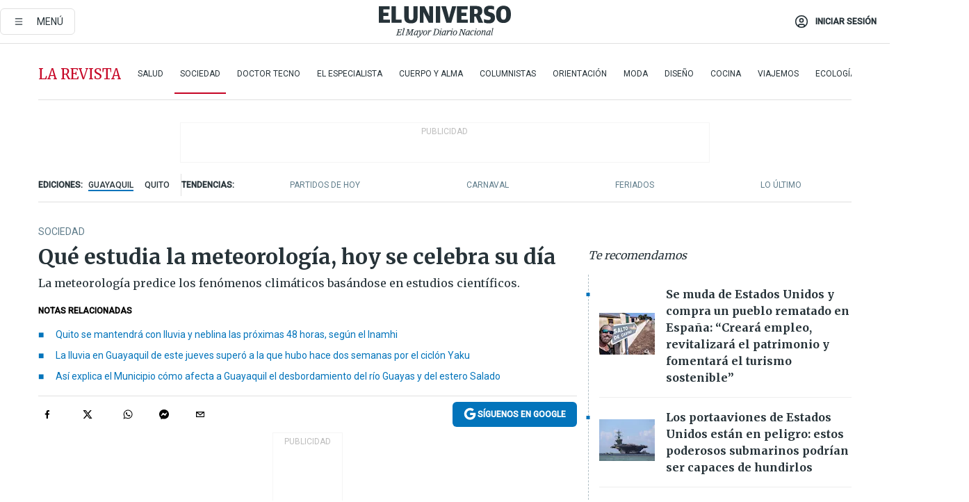

--- FILE ---
content_type: text/html; charset=utf-8
request_url: https://www.eluniverso.com/larevista/sociedad/que-estudia-la-meteorologia-hoy-se-celebra-su-dia-nota/?modulo=lo-ultimo-seccion&plantilla=ampliada&seccion=La%20Revista
body_size: 96444
content:
<!DOCTYPE html><html lang="es"><head><meta name="viewport" content="width=device-width, initial-scale=1, minimum-scale=1, maximum-scale=5"/><link rel="preload" as="image" href="https://www.eluniverso.com/resizer/v2/ZT7FRN25KNC6NOGFQNVXIKRSTY.jpg?auth=55d33cd0a87722ef50161d4f63932252e90a44b3738cf03b97e6351c4474f152"/><link rel="preload" as="image" href="https://eluniverso.vteximg.com.br/arquivos/ids/178200"/><link rel="preload" as="image" href="https://eluniverso.vteximg.com.br/arquivos/ids/179025"/><link rel="preload" as="image" href="https://www.eluniverso.com/resizer/v2/QGSMWEIIQVESTP2WCU72KQN344.jpg?auth=eb6fe240fb83cf659175c5b0598e83b51373a074e8b9728ed975df5d8e9e7b9a"/><link rel="preload" as="image" href="/resizer/2HxvOD1A4Q_u6CDei84kVf-R6A0=/arc-anglerfish-arc2-prod-eluniverso/public/AESHW5JACBEJFDUEW7H4U2LUDU.png"/><link rel="preload" as="image" href="/resizer/BEF7uxCnseDUCOEzspu1JAGnM5s=/arc-anglerfish-arc2-prod-eluniverso/public/IW4PTRW2TFFY3LVVH5H2ZBV2HA.png"/><link rel="preload" as="image" href="/resizer/3TA3o8ve_EAQcqnzBT_8MksJLUw=/arc-anglerfish-arc2-prod-eluniverso/public/BW2LWWMNBZCIBFI4HFZZ4PS2P4.png"/><script type="text/javascript" src="https://tags-test.gamadx.com/config/eluniverso.js" defer="" async="" data-cfasync="false"></script><script async="" src="https://securepubads.g.doubleclick.net/tag/js/gpt.js?network-code=78858240"></script><script src="https://experience.tinypass.com/xbuilder/experience/load?aid=D8b6TuHSpu" async=""></script><script async="" src="https://www.googletagmanager.com/gtag/js?id=G-SYES0LW2K4"></script><script async="" id="xieg6Sie" src="https://cdn.viously.com/js/sdk/boot.js"></script><script async="" src="https://cdn.taboola.com/webpush/publishers/1915201/taboola-push-sdk.js"></script><script type="text/javascript" src="https://flower-ads.com/tag/eluniverso/eluniverso.js" async=""></script><meta charset="UTF-8"/><meta property="mrf:tags" content="tiponota:no_premium"/><meta name="robots" content="index, follow"/><meta name="robots" content="max-image-preview:large"/><title>Qué estudia la meteorología, hoy se celebra su día | Sociedad | La Revista | El Universo</title><meta name="description" content="La meteorología predice los fenómenos climáticos basándose en estudios científicos."/><link rel="canonical" href="https://www.eluniverso.com/larevista/sociedad/que-estudia-la-meteorologia-hoy-se-celebra-su-dia-nota/"/><meta name="abstract" content="La meteorología predice los fenómenos climáticos basándose en estudios científicos."/><link rel="amphtml" href="https://www.eluniverso.com/larevista/sociedad/que-estudia-la-meteorologia-hoy-se-celebra-su-dia-nota/?outputType=amp"/><meta name="twitter:site" content="@eluniversocom"/><meta name="twitter:site:id" content="1597931854"/><meta name="twitter:creator" content="@eluniversocom"/><meta name="twitter:creator:id" content="1597931854"/><meta name="twitter:url" content="https://www.eluniverso.com/larevista/sociedad/que-estudia-la-meteorologia-hoy-se-celebra-su-dia-nota/"/><meta name="twitter:title" content="Qué estudia la meteorología, hoy se celebra su día"/><meta name="twitter:description" content="La meteorología predice los fenómenos climáticos basándose en estudios científicos."/><meta name="twitter:image" content="https://www.eluniverso.com/resizer/v2/VQX7MASMWRB5TBMT7ICFGXD72Q.jpg?auth=9ebb80d58b46d3dd834ec489672f19b8deee05c32591ebc7d0f2b29528e03ea6&amp;width=1044&amp;height=670&amp;quality=75&amp;smart=true"/><meta property="twitter:card" content="summary_large_image"/><meta name="fb:admins" content="100000069041809"/><meta name="fb:app_id" content="134434890019404"/><meta name="fb:pages" content="61449504559"/><meta name="og:site_name" content="El Universo"/><meta name="og:type" content="article"/><meta name="og:locale" content="es_LA"/><meta name="article:publisher" content="https://www.facebook.com/eluniversoec"/><meta name="og:title" content="Qué estudia la meteorología, hoy se celebra su día"/><meta name="og:url" content="https://www.eluniverso.com/larevista/sociedad/que-estudia-la-meteorologia-hoy-se-celebra-su-dia-nota/"/><meta name="og:description" content="La meteorología predice los fenómenos climáticos basándose en estudios científicos."/><meta name="og:image" content="https://www.eluniverso.com/resizer/v2/VQX7MASMWRB5TBMT7ICFGXD72Q.jpg?auth=9ebb80d58b46d3dd834ec489672f19b8deee05c32591ebc7d0f2b29528e03ea6&amp;width=1044&amp;height=670&amp;quality=75&amp;smart=true"/><meta name="og:updated_time" content="2023-03-23T18:20:00.312Z"/><meta name="article:section" content="La Revista"/><meta name="article:tag" content="Meteorología, Clima, Inamhi"/><meta name="article:published_time" content="2023-03-23T18:20:00.319Z"/><meta name="article:modified_time" content="2023-03-23T18:20:00.312Z"/><meta name="article:author" content="Redacción"/><meta name="cXenseParse:pageclass" content="article"/><meta name="cXenseParse:recs:pageclass" content="article"/><meta name="cXenseParse:pagetype" content="nota"/><meta name="cXenseParse:recs:pagetype" content="nota"/><meta name="cXenseParse:section" content="La Revista"/><meta name="cXenseParse:recs:section" content="La Revista"/><meta name="cXenseParse:subsection" content="Sociedad"/><meta name="cXenseParse:recs:subsection" content="Sociedad"/><meta name="cXenseParse:nombreTag" content="Meteorología"/><meta name="cXenseParse:recs:nombreTag" content="Meteorología"/><meta name="cXenseParse:nombreTag" content="Clima"/><meta name="cXenseParse:recs:nombreTag" content="Clima"/><meta name="cXenseParse:nombreTag" content="Inamhi"/><meta name="cXenseParse:recs:nombreTag" content="Inamhi"/><meta name="cXenseParse:nombreTag" content="no_premium"/><meta name="cXenseParse:recs:nombreTag" content="no_premium"/><meta name="cXenseParse:author" content="ecanizares"/><meta name="cXenseParse:recs:author" content="ecanizares"/><meta property="mrf:tags" content="sub-section:Sociedad"/><meta property="mrf:tags" content="equiporedaccion:Redacción Primera línea"/><link rel="dns-prefetch" href="https://fonts.googleapis.com"/><link rel="preconnect" href="https://fonts.gstatic.com"/><link rel="preload" as="style" href="https://fonts.googleapis.com/css2?family=Merriweather:wght@300;400;700&amp;family=Roboto:wght@300;400;500&amp;display=swap"/><link rel="preconnect" href="https://securepubads.g.doubleclick.net"/><link rel="alternate" type="application/rss+xml" title="RSS" href="https://www.eluniverso.com/arc/outboundfeeds/rss/?outputType=xml"/><link rel="preconnect" href="https://cse.google.com/" crossorigin="true"/><link rel="dns-prefetch" href="https://cse.google.com/"/><link rel="preconnect" href="https://www.googletagmanager.com/" crossorigin="true"/><link rel="dns-prefetch" href="https://www.googletagmanager.com/"/><link rel="preconnect" href="https://scdn.cxense.com/" crossorigin="true"/><link rel="dns-prefetch" href="https://scdn.cxense.com/"/><link rel="preconnect" href="https://cdn.tinypass.com/" crossorigin="true"/><link rel="dns-prefetch" href="https://cdn.tinypass.com/"/><link rel="preconnect" href="https://comcluster.cxense.com/" crossorigin="true"/><link rel="dns-prefetch" href="https://comcluster.cxense.com/"/><link rel="icon" type="image/x-icon" href="/pf/resources/icons/favicon.ico?d=883"/><link rel="apple-touch-icon" sizes="180x180" href="/pf/resources/icons/apple-touch-icon.png?d=883"/><link rel="icon" type="image/png" sizes="32x32" href="/pf/resources/icons/favicon-32x32.png?d=883"/><link rel="icon" type="image/png" sizes="16x16" href="/pf/resources/icons/favicon-16x16.png?d=883"/><link rel="manifest" href="/pf/resources/icons/site.webmanifest?d=883"/><link rel="mask-icon" href="/pf/resources/icons/safari-pinned-tab.svg?d=883" color="#084f8d"/><meta name="msapplication-TileColor" content="#084f8d"/><meta name="theme-color" content="#ffffff"/><script type="application/ld+json">{"@context":"https://schema.org","@type":"NewsArticle","mainEntityOfPage":{"@type":"WebPage","@id":"https://www.eluniverso.com/larevista/sociedad/que-estudia-la-meteorologia-hoy-se-celebra-su-dia-nota/"},"headline":"Qué estudia la meteorología, hoy se celebra su día","description":"La meteorología predice los fenómenos climáticos basándose en estudios científicos.","articleSection":["La Revista"],"keywords":"Meteorología,Clima,Inamhi,no_premium","image":["https://www.eluniverso.com/resizer/v2/VQX7MASMWRB5TBMT7ICFGXD72Q.jpg?auth=9ebb80d58b46d3dd834ec489672f19b8deee05c32591ebc7d0f2b29528e03ea6&width=1044&height=670&quality=75&smart=true"],"datePublished":"2023-03-23T18:20:00.319Z","dateModified":"2023-03-23T18:20:00Z","author":[{"@type":"Person","name":"Eliana  Cañizares","url":"https://www.eluniverso.com/autor/ecanizares/"}],"publisher":{"@type":"Organization","name":"El Universo","logo":{"@type":"ImageObject","url":"https://www.eluniverso.com/pf/resources/images/el-universo-meta-logo.jpg?d=638"}},"articleBody":"Cada 23 de marzo se celebra el <b>Día Internacional de la </b><a href=\"https://www.eluniverso.com/temas/meteorologia/\" target=\"_blank\"><b>Meteorología</b></a>, la disciplina científica que estudia y predice los fenómenos climáticos y del tiempo. Este año, el tema de la celebración es <b>‘El futuro del tiempo, el clima y el agua a través de las generaciones’</b>, para llamar la atención sobre los inventos tecnológicos que del pasado y presente que han sido importantes en las predicciones meteorológicas y que han ayudado a salvar vidas. El <a href=\"https://www.eluniverso.com/temas/instituto-nacional-meteorologia-e-hidrologia/\" target=\"_blank\"><b>INAMHI</b></a>, Instituto Nacional de Meteorología e Hidrología, publicó un mensaje por la fecha de conmemoración. “El objetivo de esta conmemoración es concienciar a la población sobre la importancia del conocer el comportamiento del clima y advertir acerca de los efectos que tiene sobre nuestro planeta”, escribió la entidad, haciendo referencia a la creación de la<b> Organización Meteorológica Mundial</b>, que se creó hoy hace 73 años.La Organización Meteorológica Mundial (WMO por sus siglas en inglés) fue creada desde la ONU para asegurar y facilitar la cooperación entre los servicios meteorológicos nacionales, promover y unificar los instrumentos de medida y los métodos de observación. <b>National Geographic</b> asocia el concepto de meteorología a las <b>condiciones de la atmósfera en un tiempo y lugar específico</b>, con relación a la temperatura, precipitaciones, y otros factores como pueden ser las nubes. Los estudios meteorológicos son cacpaces de <b>predecir sequías, inundaciones, huracanes y otro tipo de fenómenos climáticos, </b>como medida de prevención para los habitantes de un país, ciudad o sector. Dentro de esta disciplina científica hay varias ramas de estudio. La más común es la <b>meteorología sinóptica, </b>que<b> </b>describe, analiza y predice las variaciones de las condiciones atmosféricas que se dan a diario y a gran escala. <b>(I)</b>","isAccessibleForFree":true}</script><script type="application/ld+json">{"@context":"https://schema.org","@type":"BreadcrumbList","itemListElement":[{"@type":"ListItem","position":1,"name":"home","item":"https://www.eluniverso.com"},{"@type":"ListItem","position":2,"name":"La Revista","item":"https://www.eluniverso.com/larevista"},{"@type":"ListItem","position":3,"name":"Sociedad","item":"https://www.eluniverso.com/larevista/sociedad"},{"@type":"ListItem","position":4,"name":"Qué estudia la meteorología, hoy se celebra su día"}]}</script><script type="application/javascript" id="polyfill-script">if(!Array.prototype.includes||!(window.Object && window.Object.assign)||!window.Promise||!window.Symbol||!window.fetch){document.write('<script type="application/javascript" src="/pf/dist/engine/polyfill.js?d=883&mxId=00000000" defer=""><\/script>')}</script><script id="fusion-engine-react-script" type="application/javascript" src="/pf/dist/engine/react.js?d=883&amp;mxId=00000000" defer=""></script><script id="fusion-engine-combinations-script" type="application/javascript" src="/pf/dist/components/combinations/default.js?d=883&amp;mxId=00000000" defer=""></script><link id="fusion-template-styles" rel="stylesheet" type="text/css" href="/pf/dist/components/combinations/default.css?d=883&amp;mxId=00000000"/><style>.svg-inline--fa,svg:not(:root).svg-inline--fa{overflow:visible}.svg-inline--fa{display:inline-block;font-size:inherit;height:1em;vertical-align:-.13em}.fa-lg{font-size:1.33em;line-height:.75em;vertical-align:-.07em}.fa-sm{font-size:.88em}html{overflow-x:hidden}#app-container .menublue{background-color:#0374bb;position:fixed}#app-container .menugray{background-color:#ebedf1;position:fixed}#app-container .menugray header{background-color:#ffbe00;border-radius:5px;margin-left:1rem;margin-right:1rem}#app-container .prose-text{word-break:break-word}#app-container .embeded-image img{margin:0}#app-container .embeded-image .img-content{margin-left:auto;margin-right:auto}.grecaptcha-badge{visibility:hidden}.swiper{height:100%;overflow:hidden;position:relative;width:100%}.swiper-vertical>.swiper-wrapper{flex-direction:column}.swiper-wrapper{box-sizing:content-box;display:flex;height:100%;position:relative;transition-property:transform;transition-timing-function:var(    --swiper-wrapper-transition-timing-function,initial  );width:100%;z-index:1}.swiper-android .swiper-slide,.swiper-wrapper{transform:translateZ(0)}.swiper-horizontal{touch-action:pan-y}.swiper-vertical{touch-action:pan-x}.swiper-slide{flex-shrink:0;transition-property:transform}.swiper-slide-invisible-blank{visibility:hidden}.swiper-autoheight,.swiper-autoheight .swiper-slide{height:auto}.swiper-autoheight .swiper-wrapper{align-items:flex-start;transition-property:transform,height}.swiper-backface-hidden .swiper-slide{-webkit-backface-visibility:hidden;backface-visibility:hidden;transform:translateZ(0)}.swiper-button-disabled svg{opacity:.3}.swiper-button{height:2.5rem;line-height:2.5rem;width:2.5rem}.prose{color:#263238;max-width:65ch}.prose [class~=lead]{color:#4b5563;font-size:1.25em;line-height:1.6;margin-bottom:1.2em;margin-top:1.2em}.prose a{color:#111827;font-weight:500;text-decoration:none}.prose strong{color:#111827;font-weight:600}.prose ol[type=A]{--list-counter-style:upper-alpha}.prose ol[type=a]{--list-counter-style:lower-alpha}.prose ol[type=A s]{--list-counter-style:upper-alpha}.prose ol[type=a s]{--list-counter-style:lower-alpha}.prose ol[type=I]{--list-counter-style:upper-roman}.prose ol[type=i]{--list-counter-style:lower-roman}.prose ol[type=I s]{--list-counter-style:upper-roman}.prose ol[type=i s]{--list-counter-style:lower-roman}.prose ol[type="1"]{--list-counter-style:decimal}.prose ol>li{padding-left:1.75em;position:relative}.prose ol>li:before{color:#6b7280;content:counter(list-item,var(--list-counter-style,decimal)) ".";font-weight:400;left:0;position:absolute}.prose ul>li{padding-bottom:.5rem;padding-left:1rem;padding-top:.5rem;position:relative}.prose ul>li:before{background-color:#455a64;border-radius:0;content:"";height:.3rem;left:.25em;position:absolute;top:1.3rem;width:.3rem}.prose hr{border-color:#e5e7eb;border-top-width:1px;margin-bottom:3em;margin-top:3em}.prose blockquote{border-left-color:#e5e7eb;border-left-width:.25rem;color:#111827;font-style:italic;font-weight:500;margin-bottom:1.6em;margin-top:1.6em;padding-left:1em;quotes:"\201C" "\201D" "\2018" "\2019"}.prose blockquote p:first-of-type:before{content:open-quote}.prose blockquote p:last-of-type:after{content:close-quote}.prose h1{color:#111827;font-size:2.25em;font-weight:800;line-height:1.1111111;margin-bottom:.8888889em;margin-top:0}.prose h2{color:#111827;font-size:1.5em;font-weight:700;line-height:1.3333333;margin-bottom:1em;margin-top:2em}.prose h3{font-size:1.25em;line-height:1.6;margin-bottom:.6em;margin-top:1.6em}.prose h3,.prose h4{color:#111827;font-weight:600}.prose h4{line-height:1.5;margin-bottom:.5em;margin-top:1.5em}.prose figure figcaption{color:#6b7280;font-size:.875em;line-height:1.4285714;margin-top:.8571429em}.prose code{color:#111827;font-size:.875em;font-weight:600}.prose code:after,.prose code:before{content:"`"}.prose a code{color:#111827}.prose pre{background-color:#1f2937;border-radius:.375rem;color:#e5e7eb;font-size:.875em;line-height:1.7142857;margin-bottom:1.7142857em;margin-top:1.7142857em;overflow-x:auto;padding:.8571429em 1.1428571em}.prose pre code{background-color:transparent;border-radius:0;border-width:0;color:inherit;font-family:inherit;font-size:inherit;font-weight:400;line-height:inherit;padding:0}.prose pre code:after,.prose pre code:before{content:none}.prose table{font-size:.875em;line-height:1.7142857;margin-bottom:2em;margin-top:2em;table-layout:auto;text-align:left;width:100%}.prose thead{border-bottom-color:#d1d5db;border-bottom-width:1px;color:#111827;font-weight:600}.prose thead th{padding-bottom:.5714286em;padding-left:.5714286em;padding-right:.5714286em;vertical-align:bottom}.prose tbody tr{border-bottom-color:#e5e7eb;border-bottom-width:1px}.prose tbody tr:last-child{border-bottom-width:0}.prose tbody td{padding:.5714286em;vertical-align:top}.prose{font-size:1rem;line-height:1.75}.prose p{margin-bottom:1.25em;margin-top:1.25em}.prose figure,.prose img,.prose video{margin-bottom:2em;margin-top:2em}.prose figure>*{margin-bottom:0;margin-top:0}.prose h2 code{font-size:.875em}.prose h3 code{font-size:.9em}.prose ol,.prose ul{margin-bottom:1.25em;margin-top:1.25em}.prose li{margin-bottom:.5em;margin-top:.5em}.prose>ul>li p{margin-bottom:.75em;margin-top:.75em}.prose>ul>li>:first-child{margin-top:1.25em}.prose>ul>li>:last-child{margin-bottom:1.25em}.prose ol ol,.prose ol ul,.prose ul ol,.prose ul ul{margin-bottom:.75em;margin-top:.75em}.prose h2+*,.prose h3+*,.prose h4+*,.prose hr+*{margin-top:0}.prose thead th:first-child{padding-left:0}.prose thead th:last-child{padding-right:0}.prose tbody td:first-child{padding-left:0}.prose tbody td:last-child{padding-right:0}.prose>:first-child{margin-top:0}.prose>:last-child{margin-bottom:0}.prose-lg{font-size:1.125rem;line-height:1.7777778}.prose-lg p{margin-bottom:1.3333333em;margin-top:1.3333333em}.prose-lg [class~=lead]{font-size:1.2222222em;line-height:1.4545455;margin-bottom:1.0909091em;margin-top:1.0909091em}.prose-lg blockquote{margin-bottom:1.6666667em;margin-top:1.6666667em;padding-left:1em}.prose-lg h1{font-size:2.6666667em;line-height:1;margin-bottom:.8333333em;margin-top:0}.prose-lg h2{font-size:1.6666667em;line-height:1.3333333;margin-bottom:1.0666667em;margin-top:1.8666667em}.prose-lg h3{font-size:1.3333333em;line-height:1.5;margin-bottom:.6666667em;margin-top:1.6666667em}.prose-lg h4{line-height:1.5555556;margin-bottom:.4444444em;margin-top:1.7777778em}.prose-lg figure,.prose-lg img,.prose-lg video{margin-bottom:1.7777778em;margin-top:1.7777778em}.prose-lg figure>*{margin-bottom:0;margin-top:0}.prose-lg figure figcaption{font-size:.8888889em;line-height:1.5;margin-top:1em}.prose-lg code{font-size:.8888889em}.prose-lg h2 code{font-size:.8666667em}.prose-lg h3 code{font-size:.875em}.prose-lg pre{border-radius:.375rem;font-size:.8888889em;line-height:1.75;margin-bottom:2em;margin-top:2em;padding:1em 1.5em}.prose-lg ul{margin-bottom:1.3333333em;margin-top:1.3333333em}.prose-lg li{margin-bottom:.6666667em;margin-top:.6666667em}.prose-lg ul>li{padding-left:1rem}.prose-lg ul>li:before{height:.3rem;left:.25em;top:1.3rem;width:.3rem}.prose-lg>ul>li p{margin-bottom:.8888889em;margin-top:.8888889em}.prose-lg>ul>li>:first-child{margin-top:1.3333333em}.prose-lg>ul>li>:last-child{margin-bottom:1.3333333em}.prose-lg ol ol,.prose-lg ol ul,.prose-lg ul ol,.prose-lg ul ul{margin-bottom:.8888889em;margin-top:.8888889em}.prose-lg hr{margin-bottom:3.1111111em;margin-top:3.1111111em}.prose-lg h2+*,.prose-lg h3+*,.prose-lg h4+*,.prose-lg hr+*{margin-top:0}.prose-lg table{font-size:.8888889em;line-height:1.5}.prose-lg thead th{padding-bottom:.75em;padding-left:.75em;padding-right:.75em}.prose-lg thead th:first-child{padding-left:0}.prose-lg thead th:last-child{padding-right:0}.prose-lg tbody td{padding:.75em}.prose-lg tbody td:first-child{padding-left:0}.prose-lg tbody td:last-child{padding-right:0}.prose-lg>:first-child{margin-top:0}.prose-lg>:last-child{margin-bottom:0}#clickio-splash-list{left:0;min-height:1px;right:auto;width:100%}#clickio-splash-iframe{margin:0;min-width:100%;opacity:0;overflow:visible}#clickio-splash-iframe,#clickio-splash-list{bottom:-100px;position:fixed;top:100vh;z-index:-1}#clickio-splash-iframe:not([height="100"]){bottom:0;max-height:100%;max-width:100%;opacity:1;top:0;z-index:2147483647}#clickio-splash-list:has(#clickio-splash-iframe:not([height="100"])){z-index:2147483647}#clickio-splash-list:has(#clickio-splash-iframe[height="100"][width="0"]){display:none}#clickio-splash-iframe[height="100"][width="0"]{display:none}.prose [data-oembed-type=youtube]{height:0;padding-bottom:56.25%;position:relative}.prose [data-oembed-type=youtube] iframe{height:100%;left:0;position:absolute;top:0;width:100%}.prose .gallery figure,.prose .gallery img,.prose .related figure,.prose .related img{margin:0}.prose .gallery-wrapper h3{margin-top:0}.prose .related h2{font-size:.875rem;line-height:1.25rem;margin:0}.prose .related figure,.prose .related img{margin:0}.prose .dropcap-letter:first-letter{float:left;font-family:Merriweather,serif;font-size:3rem;font-weight:700;line-height:50px;line-height:1;margin-right:.5rem;--tw-text-opacity:1;color:rgb(38 50 56/var(--tw-text-opacity,1))}.prose .prose-list a,.prose p a,.prose table a{--tw-border-opacity:1;border-color:rgb(207 216 220/var(--tw-border-opacity,1));--tw-text-opacity:1;border-bottom-width:1px;color:rgb(3 116 187/var(--tw-text-opacity,1));padding-bottom:2px;text-decoration:none}#figCaptionOfImage.premium-hero{background:linear-gradient(180deg,hsla(0,0%,5%,0) 5%,hsla(0,0%,5%,.6) 50%);padding:30px 15% 20px;text-shadow:0 0 3px #000}@media(max-width:640px){#figCaptionOfImage.premium-hero{background:#e0e0e0;color:#616161;font-size:14px;font-weight:400;line-height:1.5;padding:10px;text-shadow:none}}#figCaptionOfImage.jaimejarrin-hero{left:44%;position:absolute;top:42%;width:50%;z-index:1}amp-carousel>div>div:first-child{scrollbar-width:none}amp-carousel>div>div:first-child::-webkit-scrollbar{display:none}.amp-carousel-button{border-radius:9999px;--tw-bg-opacity:1;background-color:rgb(255 255 255/var(--tw-bg-opacity,1));font-size:1.125rem;line-height:1.75rem;--tw-text-opacity:1;color:rgb(38 50 56/var(--tw-text-opacity,1));--tw-shadow:0 1px 3px 0 rgba(0,0,0,.1),0 1px 2px -1px rgba(0,0,0,.1);--tw-shadow-colored:0 1px 3px 0 var(--tw-shadow-color),0 1px 2px -1px var(--tw-shadow-color);box-shadow:var(--tw-ring-offset-shadow,0 0 #0000),var(--tw-ring-shadow,0 0 #0000),var(--tw-shadow)}.amp-carousel-button-prev{background-image:url(/home/circleci/repo/resources/dist69f9e44fb494ae19baa7.svg?d=883&mxId=00000000);margin-left:.5rem}.amp-carousel-button-next{background-image:url(/home/circleci/repo/resources/diste6faa6709a150adf8cab.svg?d=883&mxId=00000000);margin-right:.5rem}@media(min-width:1024px){#app-container .article-body .related-posts{margin-left:1.5rem}#app-container .related-posts .card .card-content{margin:0}#app-container .space-y-3 .related-posts{margin-bottom:1rem;margin-top:0}.related-posts{float:right;width:35%}.related-posts .card-image{display:none}}#app-container .article-body h2{font-size:1.3rem;line-height:1.5rem}#app-container .article-body h3{font-size:1.25rem;line-height:1.5rem}#app-container .article-body h4{font-size:1.125rem;line-height:1.5rem}@media only screen and (max-width:667px){#app-container .article-body h2{font-size:1.25rem;line-height:1.75rem}#app-container .article-body h3{font-size:1.125rem;line-height:1.75rem}#app-container .article-body h4{font-size:1rem;line-height:1.5rem}}.related-posts{grid-row:3}.related-posts .card:last-child{border-bottom:0}.related-header-body li{margin-bottom:10px;padding-left:25px;position:relative}.related-header-body li:before{content:"■";left:0;margin-right:15px;position:absolute;width:6px}.feature-active-campaign input[type=date],.feature-active-campaign input[type=email],.feature-active-campaign input[type=text]{border-radius:0;border-width:1px;--tw-border-opacity:1;border-color:rgb(224 224 224/var(--tw-border-opacity,1));font-family:Roboto,sans-serif;padding:.5rem}.feature-active-campaign ._form-title{border-bottom-width:1px;--tw-border-opacity:1;border-color:rgb(224 224 224/var(--tw-border-opacity,1));font-family:Merriweather,serif;font-size:1.125rem;font-style:italic;font-weight:400;line-height:1.75rem;padding-bottom:.5rem}.feature-active-campaign ._html-code{font-family:Roboto,sans-serif;font-size:1rem;line-height:1.5rem}.feature-active-campaign ._html-code p{margin-bottom:1rem}.feature-active-campaign label._form-label{display:none}.feature-active-campaign ._form-content{display:flex;flex-wrap:wrap}.feature-active-campaign ._form_element{margin-bottom:1rem;margin-right:.5rem}.feature-active-campaign ._form_element._clear{flex-shrink:0;margin-right:0;width:100%}.feature-active-campaign button{--tw-bg-opacity:1;background-color:rgb(3 116 187/var(--tw-bg-opacity,1));font-family:Roboto,sans-serif;padding:.5rem 1rem;text-transform:uppercase;--tw-text-opacity:1;color:rgb(255 255 255/var(--tw-text-opacity,1))}.feature-active-campaign.fields-col ._button-wrapper,.feature-active-campaign.fields-col ._form_element{flex-shrink:0;margin-right:0;width:100%}.feature-active-campaign.text-left ._form-content{justify-content:flex-start}.feature-active-campaign.text-left ._button-wrapper,.feature-active-campaign.text-left ._form_element{text-align:left}.feature-active-campaign.text-center ._form-content{justify-content:center}.feature-active-campaign.text-right ._form-content{justify-content:flex-end}.feature-active-campaign.text-right ._button-wrapper,.feature-active-campaign.text-right ._form_element{text-align:right}.card.gallery .card-image .icon,.card.video .card-image .icon{left:50%;top:50%;transform:translate(-50%,-50%)}.card.gallery .card-image:hover .icon,.card.video .card-image:hover .icon{opacity:.5}.card .author strong:after{content:","}.card .author strong:last-child:after{content:""}.sidemenu a{display:block;font-family:Roboto,sans-serif;font-size:.75rem;line-height:1rem;outline:2px solid transparent;outline-offset:2px;padding-bottom:1rem;padding-top:1rem;text-transform:uppercase}amp-accordion .accordion-heading:focus svg{transform:rotate(90deg)}.gcse-search-wrap .gsc-search-box{margin-bottom:1rem}.gcse-search-wrap .gsc-input-box{border-radius:0}.gcse-search-wrap .gsc-control-cse{background-color:transparent}.gcse-search-wrap .gsc-result{background-color:transparent;padding-bottom:1rem;padding-top:1rem}.gcse-search-wrap .gs-visibleUrl{font-family:Roboto,sans-serif;--tw-text-opacity:1;color:rgb(96 125 139/var(--tw-text-opacity,1))}.gcse-search-wrap .gsc-tabsArea{border-radius:0;border-width:0;margin-bottom:1rem}.gcse-search-wrap .gsc-tabHeader{font-family:Roboto,sans-serif}.gcse-search-wrap .gs-title{font-weight:700;margin-bottom:.5rem}.gcse-search-wrap .gs-title b{--tw-bg-opacity:1;background-color:rgb(230 237 243/var(--tw-bg-opacity,1))}.gcse-search-wrap .gsc-url-top{margin-bottom:.5rem}.gcse-search-wrap .gs-image{display:block}.gcse-search-wrap .gs-promotion-image-box,.gcse-search-wrap .gs-web-image-box{margin-right:1rem;width:80px}@media (min-width:768px){.gcse-search-wrap .gs-promotion-image-box,.gcse-search-wrap .gs-web-image-box{width:150px}}.gcse-search-wrap .gs-promotion-image-box .gs-image,.gcse-search-wrap .gs-web-image-box .gs-image{margin-left:auto;margin-right:auto;max-width:80px}@media (min-width:768px){.gcse-search-wrap .gs-promotion-image-box .gs-image,.gcse-search-wrap .gs-web-image-box .gs-image{max-width:150px}}.gcse-search-wrap .gsc-table-result{display:flex}.gcse-search-wrap .gs-snippet{font-size:.875rem;line-height:1.25rem}.gcse-search-wrap .gsc-results .gsc-cursor-box{display:flex;justify-content:center;margin-bottom:2rem;margin-top:2rem}.gcse-search-wrap .gsc-results .gsc-cursor-box .gsc-cursor-page{background-color:transparent;font-family:Roboto,sans-serif;outline:none;padding:.5rem 1rem;--tw-text-opacity:1;color:rgb(38 50 56/var(--tw-text-opacity,1));text-decoration-line:none}.gcse-search-wrap .gsc-results .gsc-cursor-box .gsc-cursor-page:hover{font-weight:700;text-decoration-line:none}.gcse-search-wrap .gsc-results .gsc-cursor-box .gsc-cursor-current-page{border-width:1px;--tw-border-opacity:1;border-color:rgb(3 116 187/var(--tw-border-opacity,1));--tw-text-opacity:1;color:rgb(3 116 187/var(--tw-text-opacity,1))}.gcse-search-wrap a,.gcse-search-wrap b,.gcse-search-wrap div{font-family:Merriweather,serif}.gcse-search-wrap .gsc-above-wrapper-area,.gcse-search-wrap .gsc-above-wrapper-area a,.gcse-search-wrap .gsc-above-wrapper-area b,.gcse-search-wrap .gsc-above-wrapper-area div{font-family:Roboto,sans-serif}.gcse-search-wrap .gsc-search-button{outline:none;--tw-bg-opacity:1;background-color:rgb(3 116 187/var(--tw-bg-opacity,1));padding:.5rem}.gcse-search-wrap .gcsc-more-maybe-branding-root{display:none}.gsc-expansionArea .gsc-webResult.gsc-result{border-color:#e2e8f0;border-width:1px 0 0}amp-social-share.facebook-messenger{background-color:transparent;background-image:url(/home/circleci/repo/resources/distb326b8cda9737613ab0d.svg?d=883&mxId=00000000);background-position:50%;background-repeat:no-repeat;background-size:80%}amp-social-share.rounded{background-color:transparent;filter:invert(1)}.feature-taboola{margin:0}.feature-taboola .trc_rbox_header.trc_rbox_border_elm{border-bottom-width:1px;border-style:solid;--tw-border-opacity:1;border-color:rgb(207 216 220/var(--tw-border-opacity,1));padding-bottom:.5rem}.feature-taboola .trc_rbox_header .trc_rbox_header_span{font-family:Merriweather,serif;font-size:1rem;font-style:italic;font-weight:400;line-height:1.5rem;--tw-text-opacity:1;color:rgb(38 50 56/var(--tw-text-opacity,1))}.feature-taboola .trc_rbox_outer{margin-top:2rem}.feature-taboola .videoCube .video-label-box .video-title{font-family:Merriweather,serif;font-size:1rem;font-weight:700;line-height:1.5rem;margin:0;--tw-text-opacity:1;color:rgb(38 50 56/var(--tw-text-opacity,1))}.feature-taboola .videoCube .video-label-box .video-title:hover{--tw-text-opacity:1;color:rgb(3 116 187/var(--tw-text-opacity,1));text-decoration-line:none}.feature-taboola .videoCube.syndicatedItem .branding{font-family:Roboto,sans-serif;font-size:.75rem;font-weight:400;line-height:1rem;--tw-text-opacity:1;color:rgb(97 97 97/var(--tw-text-opacity,1))}.feature-taboola .videoCube .thumbBlock_holder{margin-bottom:1rem}#tbl-next-up .trc_related_container{margin-top:2em}#tbl-next-up .trc_related_container .blend-next-up-a .video-label,#tbl-next-up .trc_related_container .blend-next-up-a .video-title{font-family:Merriweather,serif}#tbl-next-up .trc_related_container .blend-next-up-a .branding{font-family:Roboto,sans-serif}#tbl-next-up .trc_related_container .tbl-read-next-btn{font-family:Roboto,sans-serif;text-transform:uppercase;--tw-text-opacity:1;color:rgb(3 116 187/var(--tw-text-opacity,1))}#tbl-next-up .trc_related_container .tbl-read-next-btn:hover{background:none;--tw-text-opacity:1;color:rgb(94 146 243/var(--tw-text-opacity,1))}#tbl-next-up .trc_related_container .video-title{font-family:Merriweather,serif}.offer-container-component{background:linear-gradient(180deg,#fcf1df,#e3e7e8)}@media (min-width:640px){.tag-result-list{-moz-columns:2;column-count:2}}.feed li{border-color:#eee}.feed.feed-ranking{counter-reset:rank-counter}.feed.feed-ranking li{counter-increment:rank-counter;min-height:2rem;padding-left:3rem}.feed.feed-ranking li:before{content:counter(rank-counter);font-size:3rem;font-style:italic;font-weight:500;left:0;line-height:1;position:absolute;--tw-text-opacity:1;color:rgb(207 216 220/var(--tw-text-opacity,1));top:50%;transform:translateY(-50%)}.feed.feed-chronology{padding-left:1rem}.feed.feed-chronology:before{border-left-width:1px;border-style:dashed;content:"";height:100%;left:0;position:absolute;top:0;--tw-border-opacity:1;border-color:rgb(176 190 197/var(--tw-border-opacity,1));width:1px}.feed.feed-chronology li:before{box-sizing:border-box;content:"";left:0;margin-left:-1rem;position:absolute;--tw-bg-opacity:1;background-color:rgb(3 116 187/var(--tw-bg-opacity,1));height:5px;top:1.6rem;transform:translateX(-50%);width:5px}.feed.feed-comments li{padding-left:4rem}.feed.feed-comments li:before{content:url(/home/circleci/repo/resources/dist58d0c393cbec7969aa40.svg?d=883&mxId=00000000);display:block;height:3rem;left:0;position:absolute;top:50%;transform:translateY(-50%);width:3rem}.feed.feed-comments li .card{justify-content:center;min-height:5rem}button.gallery-close-button{color:#fff}.view-more-images{background:linear-gradient(rgba(0,0,0,.4),rgba(0,0,0,.8));z-index:1}.gallery img{-o-object-fit:cover;object-fit:cover}.search-box-wrap,.search-box-wrap .input-wrap{transition:width .3s ease,padding .3s ease}.search-box-wrap .input-wrap{height:0;overflow:hidden;width:0}.search-box-wrap .input-wrap.open{height:auto;width:16rem}.search-box-wrap .gsc-search-button-v2,.search-box-wrap .gsc-search-button-v2:focus,.search-box-wrap .gsc-search-button-v2:hover{background-color:#fff;border:1px solid #e1e1e1;outline:none;padding:10px}.search-box-wrap .gsc-search-button-v2 svg,.search-box-wrap .gsc-search-button-v2:focus svg,.search-box-wrap .gsc-search-button-v2:hover svg{color:#000;fill:currentcolor}*,:after,:before{--tw-border-spacing-x:0;--tw-border-spacing-y:0;--tw-translate-x:0;--tw-translate-y:0;--tw-rotate:0;--tw-skew-x:0;--tw-skew-y:0;--tw-scale-x:1;--tw-scale-y:1;--tw-pan-x: ;--tw-pan-y: ;--tw-pinch-zoom: ;--tw-scroll-snap-strictness:proximity;--tw-gradient-from-position: ;--tw-gradient-via-position: ;--tw-gradient-to-position: ;--tw-ordinal: ;--tw-slashed-zero: ;--tw-numeric-figure: ;--tw-numeric-spacing: ;--tw-numeric-fraction: ;--tw-ring-inset: ;--tw-ring-offset-width:0px;--tw-ring-offset-color:#fff;--tw-ring-color:rgba(3,116,187,.5);--tw-ring-offset-shadow:0 0 #0000;--tw-ring-shadow:0 0 #0000;--tw-shadow:0 0 #0000;--tw-shadow-colored:0 0 #0000;--tw-blur: ;--tw-brightness: ;--tw-contrast: ;--tw-grayscale: ;--tw-hue-rotate: ;--tw-invert: ;--tw-saturate: ;--tw-sepia: ;--tw-drop-shadow: ;--tw-backdrop-blur: ;--tw-backdrop-brightness: ;--tw-backdrop-contrast: ;--tw-backdrop-grayscale: ;--tw-backdrop-hue-rotate: ;--tw-backdrop-invert: ;--tw-backdrop-opacity: ;--tw-backdrop-saturate: ;--tw-backdrop-sepia: ;--tw-contain-size: ;--tw-contain-layout: ;--tw-contain-paint: ;--tw-contain-style: }::backdrop{--tw-border-spacing-x:0;--tw-border-spacing-y:0;--tw-translate-x:0;--tw-translate-y:0;--tw-rotate:0;--tw-skew-x:0;--tw-skew-y:0;--tw-scale-x:1;--tw-scale-y:1;--tw-pan-x: ;--tw-pan-y: ;--tw-pinch-zoom: ;--tw-scroll-snap-strictness:proximity;--tw-gradient-from-position: ;--tw-gradient-via-position: ;--tw-gradient-to-position: ;--tw-ordinal: ;--tw-slashed-zero: ;--tw-numeric-figure: ;--tw-numeric-spacing: ;--tw-numeric-fraction: ;--tw-ring-inset: ;--tw-ring-offset-width:0px;--tw-ring-offset-color:#fff;--tw-ring-color:rgba(3,116,187,.5);--tw-ring-offset-shadow:0 0 #0000;--tw-ring-shadow:0 0 #0000;--tw-shadow:0 0 #0000;--tw-shadow-colored:0 0 #0000;--tw-blur: ;--tw-brightness: ;--tw-contrast: ;--tw-grayscale: ;--tw-hue-rotate: ;--tw-invert: ;--tw-saturate: ;--tw-sepia: ;--tw-drop-shadow: ;--tw-backdrop-blur: ;--tw-backdrop-brightness: ;--tw-backdrop-contrast: ;--tw-backdrop-grayscale: ;--tw-backdrop-hue-rotate: ;--tw-backdrop-invert: ;--tw-backdrop-opacity: ;--tw-backdrop-saturate: ;--tw-backdrop-sepia: ;--tw-contain-size: ;--tw-contain-layout: ;--tw-contain-paint: ;--tw-contain-style: }/*! tailwindcss v3.4.18 | MIT License | https://tailwindcss.com*/*,:after,:before{border:0 solid;box-sizing:border-box}:after,:before{--tw-content:""}:host,html{line-height:1.5;-webkit-text-size-adjust:100%;font-family:ui-sans-serif,system-ui,sans-serif,Apple Color Emoji,Segoe UI Emoji,Segoe UI Symbol,Noto Color Emoji;font-feature-settings:normal;font-variation-settings:normal;-moz-tab-size:4;-o-tab-size:4;tab-size:4;-webkit-tap-highlight-color:transparent}body{line-height:inherit;margin:0}hr{border-top-width:1px;color:inherit;height:0}abbr:where([title]){-webkit-text-decoration:underline dotted;text-decoration:underline dotted}h1,h2,h3,h4,h5,h6{font-size:inherit;font-weight:inherit}a{color:inherit;text-decoration:inherit}b,strong{font-weight:bolder}code,kbd,pre,samp{font-family:ui-monospace,SFMono-Regular,Menlo,Monaco,Consolas,Liberation Mono,Courier New,monospace;font-feature-settings:normal;font-size:1em;font-variation-settings:normal}small{font-size:80%}sub,sup{font-size:75%;line-height:0;position:relative;vertical-align:baseline}sub{bottom:-.25em}sup{top:-.5em}table{border-collapse:collapse;border-color:inherit;text-indent:0}button,input,optgroup,select,textarea{color:inherit;font-family:inherit;font-feature-settings:inherit;font-size:100%;font-variation-settings:inherit;font-weight:inherit;letter-spacing:inherit;line-height:inherit;margin:0;padding:0}button,select{text-transform:none}button,input:where([type=button]),input:where([type=reset]),input:where([type=submit]){-webkit-appearance:button;background-color:transparent;background-image:none}:-moz-focusring{outline:auto}:-moz-ui-invalid{box-shadow:none}progress{vertical-align:baseline}::-webkit-inner-spin-button,::-webkit-outer-spin-button{height:auto}[type=search]{-webkit-appearance:textfield;outline-offset:-2px}::-webkit-search-decoration{-webkit-appearance:none}::-webkit-file-upload-button{-webkit-appearance:button;font:inherit}summary{display:list-item}blockquote,dd,dl,figure,h1,h2,h3,h4,h5,h6,hr,p,pre{margin:0}fieldset{margin:0}fieldset,legend{padding:0}menu,ol,ul{list-style:none;margin:0;padding:0}dialog{padding:0}textarea{resize:vertical}input::-moz-placeholder,textarea::-moz-placeholder{color:#9ca3af;opacity:1}input::placeholder,textarea::placeholder{color:#9ca3af;opacity:1}[role=button],button{cursor:pointer}:disabled{cursor:default}audio,canvas,embed,iframe,img,object,svg,video{display:block;vertical-align:middle}img,video{height:auto;max-width:100%}[hidden]:where(:not([hidden=until-found])){display:none}.\!container{margin-left:auto;margin-right:auto;width:100%}.container{margin-left:auto;margin-right:auto;width:100%}@media (min-width:640px){.\!container{max-width:640px}.container{max-width:640px}}@media (min-width:768px){.\!container{max-width:768px}.container{max-width:768px}}@media (min-width:1024px){.\!container{max-width:1024px}.container{max-width:1024px}}@media (min-width:1280px){.\!container{max-width:1280px}.container{max-width:1280px}}.badge{background-color:#e6edf3;border-radius:.125rem;box-sizing:border-box;color:#616161;font-family:Roboto,sans-serif;line-height:1.6;padding:0 .5rem;text-transform:uppercase}.badge-warning{background-color:#fbc02d}.badge-danger{background-color:#d32f2f}.button{background-color:#e6edf3;border-radius:.375rem;box-sizing:border-box;cursor:pointer;font-family:Roboto,sans-serif;outline:none;text-decoration:none;text-transform:uppercase}.button:disabled{cursor:not-allowed;pointer-events:all}.button-primary{background-color:#0374bb;border:1px solid #0374bb;color:#fff}.button-primary:hover{background-color:#0196d8}.button-primary:focus{background-color:#0374bb;border-color:#0196d8}.button-primary:active{background-color:#087ec5}.button-primary:disabled{background-color:#1b7ebb;border-color:#1b7ebb;color:#fff}.button-secondary{background-color:#fff;border:solid #0374bb;color:#0374bb}.button-secondary:focus,.button-secondary:hover{background-color:#e6edf3}.button-secondary:active{background-color:#1b7ebb}.button-secondary:disabled{border-color:#1b7ebb}.button-tertiary{background-color:#fff;border:1px solid #e0e0e0;color:#263238}.button-tertiary:focus,.button-tertiary:hover{background-color:#eceff1}.button-tertiary:active{background-color:#cfd8dc}.button-tertiary:disabled{bordercolor:#b0bec5}.button-destructive{background-color:#d32f2f;border:solid #d32f2f;color:#fff}.button-destructive:hover{background-color:#9a0007}.button-destructive:focus{background-color:#d32f2f;border-color:#9a0007}.button-destructive:active{background-color:#9a0007}.button-destructive:disabled{background-color:#f7d6d5;bordercolor:#f7d6d5;color:#fff}.button-ghost{background-color:transparent;border-color:transparent;color:#0374bb}.button-ghost:focus,.button-ghost:hover{background-color:#e6edf3}.button-ghost:active{background-color:#1b7ebb}.button-special{background-color:transparent;border-color:#fff;color:#fff}.sr-only{height:1px;margin:-1px;overflow:hidden;padding:0;position:absolute;width:1px;clip:rect(0,0,0,0);border-width:0;white-space:nowrap}.pointer-events-none{pointer-events:none}.visible{visibility:visible}.static{position:static}.fixed{position:fixed}.absolute{position:absolute}.relative{position:relative}.\!sticky{position:sticky}.sticky{position:sticky}.inset-0{inset:0}.-inset-y-1{bottom:-.5rem;top:-.5rem}.inset-x-0{left:0;right:0}.inset-y-0{bottom:0;top:0}.-bottom-2\.5{bottom:-1.25rem}.-top-1{top:-.5rem}.bottom-0{bottom:0}.bottom-4{bottom:2rem}.left-0{left:0}.left-0\.5{left:.25rem}.left-1\/2{left:50%}.left-2{left:1rem}.left-4{left:2rem}.right-0{right:0}.right-2{right:1rem}.top-0{top:0}.top-0\.5{top:.25rem}.top-2{top:1rem}.top-5{top:2.5rem}.top-7{top:3.5rem}.z-0{z-index:0}.z-10{z-index:10}.z-50{z-index:50}.order-1{order:1}.order-2{order:2}.order-3{order:3}.order-4{order:4}.order-5{order:5}.order-last{order:9999}.col-span-1{grid-column:span 1/span 1}.col-span-10{grid-column:span 10/span 10}.col-span-11{grid-column:span 11/span 11}.col-span-12{grid-column:span 12/span 12}.col-span-2{grid-column:span 2/span 2}.col-span-3{grid-column:span 3/span 3}.col-span-4{grid-column:span 4/span 4}.col-span-5{grid-column:span 5/span 5}.col-span-6{grid-column:span 6/span 6}.col-span-7{grid-column:span 7/span 7}.col-span-8{grid-column:span 8/span 8}.col-span-9{grid-column:span 9/span 9}.row-span-2{grid-row:span 2/span 2}.row-span-3{grid-row:span 3/span 3}.row-span-4{grid-row:span 4/span 4}.row-span-6{grid-row:span 6/span 6}.float-right{float:right}.m-0{margin:0}.m-0\.5{margin:.25rem}.m-1{margin:.5rem}.m-2{margin:1rem}.m-4{margin:2rem}.m-auto{margin:auto}.-mx-2{margin-left:-1rem;margin-right:-1rem}.-mx-4{margin-left:-2rem;margin-right:-2rem}.mx-0{margin-left:0;margin-right:0}.mx-0\.5{margin-left:.25rem;margin-right:.25rem}.mx-1{margin-left:.5rem;margin-right:.5rem}.mx-10{margin-left:5rem;margin-right:5rem}.mx-2{margin-left:1rem;margin-right:1rem}.mx-3{margin-left:1.5rem;margin-right:1.5rem}.mx-4{margin-left:2rem;margin-right:2rem}.mx-5{margin-left:2.5rem;margin-right:2.5rem}.mx-6{margin-left:3rem;margin-right:3rem}.mx-7{margin-left:3.5rem;margin-right:3.5rem}.mx-8{margin-left:4rem;margin-right:4rem}.mx-9{margin-left:4.5rem;margin-right:4.5rem}.mx-auto{margin-left:auto;margin-right:auto}.my-0\.5{margin-bottom:.25rem;margin-top:.25rem}.my-1{margin-bottom:.5rem;margin-top:.5rem}.my-2{margin-bottom:1rem;margin-top:1rem}.my-3{margin-bottom:1.5rem;margin-top:1.5rem}.my-4{margin-bottom:2rem;margin-top:2rem}.my-5{margin-bottom:2.5rem;margin-top:2.5rem}.-ml-2{margin-left:-1rem}.-mt-1{margin-top:-.5rem}.mb-0{margin-bottom:0}.mb-0\.5{margin-bottom:.25rem}.mb-1{margin-bottom:.5rem}.mb-2{margin-bottom:1rem}.mb-3{margin-bottom:1.5rem}.mb-4{margin-bottom:2rem}.mb-5{margin-bottom:2.5rem}.mb-6{margin-bottom:3rem}.mb-7{margin-bottom:3.5rem}.mb-8{margin-bottom:4rem}.mb-9{margin-bottom:4.5rem}.ml-0{margin-left:0}.ml-0\.5{margin-left:.25rem}.ml-1{margin-left:.5rem}.ml-11{margin-left:5.5rem}.ml-2{margin-left:1rem}.ml-3{margin-left:1.5rem}.ml-4{margin-left:2rem}.mr-0\.5{margin-right:.25rem}.mr-1{margin-right:.5rem}.mr-2{margin-right:1rem}.mr-4{margin-right:2rem}.mt-0{margin-top:0}.mt-0\.5{margin-top:.25rem}.mt-1{margin-top:.5rem}.mt-2{margin-top:1rem}.mt-3{margin-top:1.5rem}.mt-4{margin-top:2rem}.mt-5{margin-top:2.5rem}.mt-6{margin-top:3rem}.mt-7{margin-top:3.5rem}.mt-8{margin-top:4rem}.mt-9{margin-top:4.5rem}.box-border{box-sizing:border-box}.\!block{display:block}.block{display:block}.inline-block{display:inline-block}.inline{display:inline}.flex{display:flex}.inline-flex{display:inline-flex}.table{display:table}.grid{display:grid}.hidden{display:none}.h-0{height:0}.h-0\.5{height:.25rem}.h-1{height:.5rem}.h-10{height:5rem}.h-12{height:6.5rem}.h-13{height:8rem}.h-2{height:1rem}.h-3{height:1.5rem}.h-4{height:2rem}.h-44{height:11rem}.h-48{height:12rem}.h-5{height:2.5rem}.h-56{height:14rem}.h-6{height:3rem}.h-64{height:16rem}.h-7{height:3.5rem}.h-8{height:4rem}.h-9{height:4.5rem}.h-96{height:24rem}.h-\[400px\]{height:400px}.h-\[600px\]{height:600px}.h-auto{height:auto}.h-full{height:100%}.h-max{height:-moz-max-content;height:max-content}.max-h-full{max-height:100%}.w-1{width:.5rem}.w-1\/2{width:50%}.w-1\/3{width:33.333333%}.w-1\/4{width:25%}.w-1\/5{width:20%}.w-10{width:5rem}.w-11{width:5.5rem}.w-11\/12{width:91.666667%}.w-12{width:6.5rem}.w-14{width:9rem}.w-2{width:1rem}.w-2\/5{width:40%}.w-3{width:1.5rem}.w-3\/12{width:25%}.w-3\/4{width:75%}.w-3\/5{width:60%}.w-3\/6{width:50%}.w-4{width:2rem}.w-4\/5{width:80%}.w-44{width:11rem}.w-48{width:12rem}.w-5{width:2.5rem}.w-56{width:14rem}.w-6{width:3rem}.w-64{width:16rem}.w-7{width:3.5rem}.w-8{width:4rem}.w-9{width:4.5rem}.w-\[270px\]{width:270px}.w-\[300px\]{width:300px}.w-full{width:100%}.min-w-1\/2{min-width:50%}.min-w-1\/3{min-width:30%}.min-w-1\/5{min-width:20%}.min-w-16{min-width:10rem}.min-w-3\/4{min-width:75%}.min-w-full{min-width:100%}.max-w-14{max-width:12rem}.max-w-17{max-width:15rem}.max-w-20{max-width:18rem}.max-w-4{max-width:2rem}.max-w-4xl{max-width:56rem}.max-w-full{max-width:100%}.max-w-lg{max-width:32rem}.max-w-none{max-width:none}.max-w-screen-lg{max-width:1024px}.max-w-screen-md{max-width:768px}.max-w-sm{max-width:24rem}.flex-1{flex:1 1 0%}.flex-auto{flex:1 1 auto}.flex-none{flex:none}.flex-shrink-0{flex-shrink:0}.basis-1\/4{flex-basis:25%}.basis-3\/4{flex-basis:75%}.-translate-x-1\/2{--tw-translate-x:-50%}.-translate-x-1\/2,.transform{transform:translate(var(--tw-translate-x),var(--tw-translate-y)) rotate(var(--tw-rotate)) skewX(var(--tw-skew-x)) skewY(var(--tw-skew-y)) scaleX(var(--tw-scale-x)) scaleY(var(--tw-scale-y))}@keyframes fade-in-up{0%{opacity:0;transform:translateY(10px)}to{opacity:1;transform:translateY(0)}}.animate-fade-in-up{animation:fade-in-up .5s ease-out}@keyframes pulse{50%{opacity:.5}}.animate-pulse{animation:pulse 2s cubic-bezier(.4,0,.6,1) infinite}@keyframes slide-in-down{0%{transform:translate3d(0,-100%,0);visibility:visible}to{transform:translateZ(0)}}.animate-slide-in-down{animation:slide-in-down .5s ease-out}.cursor-default{cursor:default}.cursor-not-allowed{cursor:not-allowed}.cursor-pointer{cursor:pointer}.resize{resize:both}.list-disc{list-style-type:disc}.appearance-none{-webkit-appearance:none;-moz-appearance:none;appearance:none}.auto-rows-max{grid-auto-rows:max-content}.grid-cols-1{grid-template-columns:repeat(1,minmax(0,1fr))}.grid-cols-12{grid-template-columns:repeat(12,minmax(0,1fr))}.grid-cols-2{grid-template-columns:repeat(2,minmax(0,1fr))}.grid-cols-3{grid-template-columns:repeat(3,minmax(0,1fr))}.grid-cols-6{grid-template-columns:repeat(6,minmax(0,1fr))}.grid-cols-9{grid-template-columns:repeat(9,minmax(0,1fr))}.grid-rows-6{grid-template-rows:repeat(6,minmax(0,1fr))}.flex-row{flex-direction:row}.flex-row-reverse{flex-direction:row-reverse}.flex-col{flex-direction:column}.flex-col-reverse{flex-direction:column-reverse}.flex-wrap{flex-wrap:wrap}.place-items-center{place-items:center}.content-center{align-content:center}.items-start{align-items:flex-start}.items-end{align-items:flex-end}.items-center{align-items:center}.items-baseline{align-items:baseline}.justify-start{justify-content:flex-start}.justify-end{justify-content:flex-end}.justify-center{justify-content:center}.justify-between{justify-content:space-between}.justify-around{justify-content:space-around}.justify-evenly{justify-content:space-evenly}.justify-items-center{justify-items:center}.gap-1{gap:.5rem}.gap-2{gap:1rem}.gap-3{gap:1.5rem}.gap-4{gap:2rem}.gap-6{gap:3rem}.gap-x-2{-moz-column-gap:1rem;column-gap:1rem}.space-x-1>:not([hidden])~:not([hidden]){--tw-space-x-reverse:0;margin-left:calc(.5rem*(1 - var(--tw-space-x-reverse)));margin-right:calc(.5rem*var(--tw-space-x-reverse))}.space-x-2>:not([hidden])~:not([hidden]){--tw-space-x-reverse:0;margin-left:calc(1rem*(1 - var(--tw-space-x-reverse)));margin-right:calc(1rem*var(--tw-space-x-reverse))}.space-x-3>:not([hidden])~:not([hidden]){--tw-space-x-reverse:0;margin-left:calc(1.5rem*(1 - var(--tw-space-x-reverse)));margin-right:calc(1.5rem*var(--tw-space-x-reverse))}.space-x-4>:not([hidden])~:not([hidden]){--tw-space-x-reverse:0;margin-left:calc(2rem*(1 - var(--tw-space-x-reverse)));margin-right:calc(2rem*var(--tw-space-x-reverse))}.space-x-5>:not([hidden])~:not([hidden]){--tw-space-x-reverse:0;margin-left:calc(2.5rem*(1 - var(--tw-space-x-reverse)));margin-right:calc(2.5rem*var(--tw-space-x-reverse))}.space-x-6>:not([hidden])~:not([hidden]){--tw-space-x-reverse:0;margin-left:calc(3rem*(1 - var(--tw-space-x-reverse)));margin-right:calc(3rem*var(--tw-space-x-reverse))}.space-y-1>:not([hidden])~:not([hidden]){--tw-space-y-reverse:0;margin-bottom:calc(.5rem*var(--tw-space-y-reverse));margin-top:calc(.5rem*(1 - var(--tw-space-y-reverse)))}.space-y-2>:not([hidden])~:not([hidden]){--tw-space-y-reverse:0;margin-bottom:calc(1rem*var(--tw-space-y-reverse));margin-top:calc(1rem*(1 - var(--tw-space-y-reverse)))}.space-y-3>:not([hidden])~:not([hidden]){--tw-space-y-reverse:0;margin-bottom:calc(1.5rem*var(--tw-space-y-reverse));margin-top:calc(1.5rem*(1 - var(--tw-space-y-reverse)))}.space-y-4>:not([hidden])~:not([hidden]){--tw-space-y-reverse:0;margin-bottom:calc(2rem*var(--tw-space-y-reverse));margin-top:calc(2rem*(1 - var(--tw-space-y-reverse)))}.space-y-5>:not([hidden])~:not([hidden]){--tw-space-y-reverse:0;margin-bottom:calc(2.5rem*var(--tw-space-y-reverse));margin-top:calc(2.5rem*(1 - var(--tw-space-y-reverse)))}.space-y-6>:not([hidden])~:not([hidden]){--tw-space-y-reverse:0;margin-bottom:calc(3rem*var(--tw-space-y-reverse));margin-top:calc(3rem*(1 - var(--tw-space-y-reverse)))}.divide-x>:not([hidden])~:not([hidden]){--tw-divide-x-reverse:0;border-left-width:calc(1px*(1 - var(--tw-divide-x-reverse)));border-right-width:calc(1px*var(--tw-divide-x-reverse))}.divide-y>:not([hidden])~:not([hidden]){--tw-divide-y-reverse:0;border-bottom-width:calc(1px*var(--tw-divide-y-reverse));border-top-width:calc(1px*(1 - var(--tw-divide-y-reverse)))}.self-center{align-self:center}.justify-self-center{justify-self:center}.overflow-auto{overflow:auto}.overflow-hidden{overflow:hidden}.overflow-x-auto{overflow-x:auto}.overflow-y-auto{overflow-y:auto}.truncate{overflow:hidden;text-overflow:ellipsis;white-space:nowrap}.whitespace-normal{white-space:normal}.whitespace-nowrap{white-space:nowrap}.whitespace-pre{white-space:pre}.break-words{overflow-wrap:break-word}.rounded{border-radius:.25rem}.rounded-2xl{border-radius:1rem}.rounded-full{border-radius:9999px}.rounded-lg{border-radius:.5rem}.rounded-md{border-radius:.375rem}.rounded-sm{border-radius:.125rem}.rounded-xl{border-radius:.75rem}.rounded-b-lg{border-bottom-left-radius:.5rem;border-bottom-right-radius:.5rem}.rounded-b-md{border-bottom-right-radius:.375rem}.rounded-b-md,.rounded-l-md{border-bottom-left-radius:.375rem}.rounded-l-md{border-top-left-radius:.375rem}.rounded-r-md{border-bottom-right-radius:.375rem}.rounded-r-md,.rounded-t-md{border-top-right-radius:.375rem}.rounded-t-md{border-top-left-radius:.375rem}.border{border-width:1px}.border-0{border-width:0}.border-2{border-width:2px}.border-4{border-width:4px}.border-b{border-bottom-width:1px}.border-b-2{border-bottom-width:2px}.border-b-4{border-bottom-width:4px}.border-l{border-left-width:1px}.border-l-2{border-left-width:2px}.border-r{border-right-width:1px}.border-r-2{border-right-width:2px}.border-t{border-top-width:1px}.border-t-2{border-top-width:2px}.border-t-4{border-top-width:4px}.border-solid{border-style:solid}.border-dashed{border-style:dashed}.border-dotted{border-style:dotted}.border-none{border-style:none}.border-badge-100{--tw-border-opacity:1;border-color:rgb(237 28 35/var(--tw-border-opacity,1))}.border-black{--tw-border-opacity:1;border-color:rgb(0 0 0/var(--tw-border-opacity,1))}.border-blue-100{--tw-border-opacity:1;border-color:rgb(27 126 187/var(--tw-border-opacity,1))}.border-blue-400{--tw-border-opacity:1;border-color:rgb(94 146 243/var(--tw-border-opacity,1))}.border-blue-500{--tw-border-opacity:1;border-color:rgb(3 116 187/var(--tw-border-opacity,1))}.border-blue-800{--tw-border-opacity:1;border-color:rgb(8 126 197/var(--tw-border-opacity,1))}.border-danger-500{--tw-border-opacity:1;border-color:rgb(211 47 47/var(--tw-border-opacity,1))}.border-deportes-600{--tw-border-opacity:1;border-color:rgb(39 135 49/var(--tw-border-opacity,1))}.border-entretenimiento-600{--tw-border-opacity:1;border-color:rgb(244 81 30/var(--tw-border-opacity,1))}.border-green-600{--tw-border-opacity:1;border-color:rgb(86 184 98/var(--tw-border-opacity,1))}.border-grey-100{--tw-border-opacity:1;border-color:rgb(245 245 245/var(--tw-border-opacity,1))}.border-grey-200{--tw-border-opacity:1;border-color:rgb(238 238 238/var(--tw-border-opacity,1))}.border-grey-300{--tw-border-opacity:1;border-color:rgb(224 224 224/var(--tw-border-opacity,1))}.border-grey-400{--tw-border-opacity:1;border-color:rgb(189 189 189/var(--tw-border-opacity,1))}.border-grey-800{--tw-border-opacity:1;border-color:rgb(66 66 66/var(--tw-border-opacity,1))}.border-information-200{--tw-border-opacity:1;border-color:rgb(207 230 250/var(--tw-border-opacity,1))}.border-information-500{--tw-border-opacity:1;border-color:rgb(21 101 192/var(--tw-border-opacity,1))}.border-larevista-600{--tw-border-opacity:1;border-color:rgb(198 5 37/var(--tw-border-opacity,1))}.border-light{--tw-border-opacity:1;border-color:rgb(84 110 122/var(--tw-border-opacity,1))}.border-opinion-600{--tw-border-opacity:1;border-color:rgb(142 36 170/var(--tw-border-opacity,1))}.border-prensa-100{--tw-border-opacity:1;border-color:rgb(255 190 0/var(--tw-border-opacity,1))}.border-silver-100{--tw-border-opacity:1;border-color:rgb(207 216 220/var(--tw-border-opacity,1))}.border-silver-200{--tw-border-opacity:1;border-color:rgb(176 190 197/var(--tw-border-opacity,1))}.border-silver-400{--tw-border-opacity:1;border-color:rgb(120 144 156/var(--tw-border-opacity,1))}.border-silver-50{--tw-border-opacity:1;border-color:rgb(236 239 241/var(--tw-border-opacity,1))}.border-silver-500{--tw-border-opacity:1;border-color:rgb(96 125 139/var(--tw-border-opacity,1))}.border-silver-800{--tw-border-opacity:1;border-color:rgb(55 71 79/var(--tw-border-opacity,1))}.border-silver-900{--tw-border-opacity:1;border-color:rgb(38 50 56/var(--tw-border-opacity,1))}.border-skyblue-500{--tw-border-opacity:1;border-color:rgb(136 178 220/var(--tw-border-opacity,1))}.border-transparent{border-color:transparent}.border-white{--tw-border-opacity:1;border-color:rgb(255 255 255/var(--tw-border-opacity,1))}.bg-\[\#dd4a14\]{--tw-bg-opacity:1;background-color:rgb(221 74 20/var(--tw-bg-opacity,1))}.bg-badge-100{--tw-bg-opacity:1;background-color:rgb(237 28 35/var(--tw-bg-opacity,1))}.bg-badge-200{--tw-bg-opacity:1;background-color:rgb(68 169 223/var(--tw-bg-opacity,1))}.bg-badge-300{--tw-bg-opacity:1;background-color:rgb(121 145 157/var(--tw-bg-opacity,1))}.bg-badge-400{--tw-bg-opacity:1;background-color:rgb(241 241 241/var(--tw-bg-opacity,1))}.bg-badge-600{--tw-bg-opacity:1;background-color:rgb(254 122 1/var(--tw-bg-opacity,1))}.bg-benefits{--tw-bg-opacity:1;background-color:rgb(242 242 242/var(--tw-bg-opacity,1))}.bg-blackfriday-200{--tw-bg-opacity:1;background-color:rgb(220 174 89/var(--tw-bg-opacity,1))}.bg-blue-200{--tw-bg-opacity:1;background-color:rgb(4 57 116/var(--tw-bg-opacity,1))}.bg-blue-50{--tw-bg-opacity:1;background-color:rgb(230 237 243/var(--tw-bg-opacity,1))}.bg-blue-500{--tw-bg-opacity:1;background-color:rgb(3 116 187/var(--tw-bg-opacity,1))}.bg-blue-600{--tw-bg-opacity:1;background-color:rgb(1 150 216/var(--tw-bg-opacity,1))}.bg-blue-700{--tw-bg-opacity:1;background-color:rgb(8 79 141/var(--tw-bg-opacity,1))}.bg-blue-800{--tw-bg-opacity:1;background-color:rgb(8 126 197/var(--tw-bg-opacity,1))}.bg-copaamerica-100{--tw-bg-opacity:1;background-color:rgb(170 33 37/var(--tw-bg-opacity,1))}.bg-copaamerica-200{--tw-bg-opacity:1;background-color:rgb(39 93 175/var(--tw-bg-opacity,1))}.bg-danger-500{--tw-bg-opacity:1;background-color:rgb(211 47 47/var(--tw-bg-opacity,1))}.bg-deportes-600{--tw-bg-opacity:1;background-color:rgb(39 135 49/var(--tw-bg-opacity,1))}.bg-green-600{--tw-bg-opacity:1;background-color:rgb(86 184 98/var(--tw-bg-opacity,1))}.bg-grey-100{--tw-bg-opacity:1;background-color:rgb(245 245 245/var(--tw-bg-opacity,1))}.bg-grey-1000{--tw-bg-opacity:1;background-color:rgb(54 71 79/var(--tw-bg-opacity,1))}.bg-grey-200{--tw-bg-opacity:1;background-color:rgb(238 238 238/var(--tw-bg-opacity,1))}.bg-grey-300{--tw-bg-opacity:1;background-color:rgb(224 224 224/var(--tw-bg-opacity,1))}.bg-grey-50{--tw-bg-opacity:1;background-color:rgb(250 250 250/var(--tw-bg-opacity,1))}.bg-grey-500{--tw-bg-opacity:1;background-color:rgb(158 158 158/var(--tw-bg-opacity,1))}.bg-grey-700{--tw-bg-opacity:1;background-color:rgb(97 97 97/var(--tw-bg-opacity,1))}.bg-grey-900{--tw-bg-opacity:1;background-color:rgb(33 33 33/var(--tw-bg-opacity,1))}.bg-mundial-100{--tw-bg-opacity:1;background-color:rgb(128 25 46/var(--tw-bg-opacity,1))}.bg-prensa-100{--tw-bg-opacity:1;background-color:rgb(255 190 0/var(--tw-bg-opacity,1))}.bg-silver-100{--tw-bg-opacity:1;background-color:rgb(207 216 220/var(--tw-bg-opacity,1))}.bg-silver-1000{--tw-bg-opacity:1;background-color:rgb(241 243 244/var(--tw-bg-opacity,1))}.bg-silver-200{--tw-bg-opacity:1;background-color:rgb(176 190 197/var(--tw-bg-opacity,1))}.bg-silver-50{--tw-bg-opacity:1;background-color:rgb(236 239 241/var(--tw-bg-opacity,1))}.bg-silver-600{--tw-bg-opacity:1;background-color:rgb(84 110 122/var(--tw-bg-opacity,1))}.bg-silver-700{--tw-bg-opacity:1;background-color:rgb(69 90 100/var(--tw-bg-opacity,1))}.bg-silver-800{--tw-bg-opacity:1;background-color:rgb(55 71 79/var(--tw-bg-opacity,1))}.bg-silver-900{--tw-bg-opacity:1;background-color:rgb(38 50 56/var(--tw-bg-opacity,1))}.bg-skyblue-100,.bg-skyblue-200{--tw-bg-opacity:1;background-color:rgb(239 244 252/var(--tw-bg-opacity,1))}.bg-skyblue-300{--tw-bg-opacity:1;background-color:rgb(38 182 253/var(--tw-bg-opacity,1))}.bg-sucess-800{--tw-bg-opacity:1;background-color:rgb(8 127 35/var(--tw-bg-opacity,1))}.bg-transparent{background-color:transparent}.bg-warning-500{--tw-bg-opacity:1;background-color:rgb(251 192 45/var(--tw-bg-opacity,1))}.bg-white{--tw-bg-opacity:1;background-color:rgb(255 255 255/var(--tw-bg-opacity,1))}.bg-gradient-to-b{background-image:linear-gradient(to bottom,var(--tw-gradient-stops))}.bg-gradient-to-r{background-image:linear-gradient(to right,var(--tw-gradient-stops))}.from-blue-500{--tw-gradient-from:#0374bb var(--tw-gradient-from-position);--tw-gradient-to:rgba(3,116,187,0) var(--tw-gradient-to-position);--tw-gradient-stops:var(--tw-gradient-from),var(--tw-gradient-to)}.from-grey-500{--tw-gradient-from:#9e9e9e var(--tw-gradient-from-position);--tw-gradient-to:hsla(0,0%,62%,0) var(--tw-gradient-to-position);--tw-gradient-stops:var(--tw-gradient-from),var(--tw-gradient-to)}.to-green-500{--tw-gradient-to:#92df56 var(--tw-gradient-to-position)}.to-grey-800{--tw-gradient-to:#424242 var(--tw-gradient-to-position)}.object-contain{-o-object-fit:contain;object-fit:contain}.object-cover{-o-object-fit:cover;object-fit:cover}.p-0{padding:0}.p-0\.5{padding:.25rem}.p-1{padding:.5rem}.p-2{padding:1rem}.p-3{padding:1.5rem}.p-4{padding:2rem}.px-0{padding-left:0;padding-right:0}.px-0\.5{padding-left:.25rem;padding-right:.25rem}.px-1{padding-left:.5rem;padding-right:.5rem}.px-2{padding-left:1rem;padding-right:1rem}.px-3{padding-left:1.5rem;padding-right:1.5rem}.px-4{padding-left:2rem;padding-right:2rem}.py-0{padding-bottom:0;padding-top:0}.py-0\.5{padding-bottom:.25rem;padding-top:.25rem}.py-1{padding-bottom:.5rem;padding-top:.5rem}.py-2{padding-bottom:1rem;padding-top:1rem}.py-3{padding-bottom:1.5rem;padding-top:1.5rem}.py-4{padding-bottom:2rem;padding-top:2rem}.py-5{padding-bottom:2.5rem;padding-top:2.5rem}.py-6{padding-bottom:3rem;padding-top:3rem}.pb-0{padding-bottom:0}.pb-0\.5{padding-bottom:.25rem}.pb-1{padding-bottom:.5rem}.pb-2{padding-bottom:1rem}.pb-3{padding-bottom:1.5rem}.pb-4{padding-bottom:2rem}.pb-6{padding-bottom:3rem}.pb-\[\.2rem\]{padding-bottom:.2rem}.pl-1{padding-left:.5rem}.pl-2{padding-left:1rem}.pr-0{padding-right:0}.pr-1{padding-right:.5rem}.pr-10{padding-right:5rem}.pr-11{padding-right:5.5rem}.pr-2{padding-right:1rem}.pr-3{padding-right:1.5rem}.pr-4{padding-right:2rem}.pt-0\.5{padding-top:.25rem}.pt-1{padding-top:.5rem}.pt-10{padding-top:5rem}.pt-2{padding-top:1rem}.pt-3{padding-top:1.5rem}.pt-4{padding-top:2rem}.pt-6{padding-top:3rem}.pt-\[\.2rem\]{padding-top:.2rem}.text-left{text-align:left}.text-center{text-align:center}.text-right{text-align:right}.text-justify{text-align:justify}.text-end{text-align:end}.align-middle{vertical-align:middle}.font-primary{font-family:Merriweather,serif}.font-secondary{font-family:Roboto,sans-serif}.text-2xl{font-size:1.5rem;line-height:2rem}.text-3xl{font-size:1.875rem;line-height:2.25rem}.text-4xl{font-size:2.25rem;line-height:2.5rem}.text-base{font-size:1rem;line-height:1.5rem}.text-lg{font-size:1.125rem;line-height:1.75rem}.text-sm{font-size:.875rem;line-height:1.25rem}.text-xl{font-size:1.25rem;line-height:1.75rem}.text-xs{font-size:.75rem;line-height:1rem}.font-bold{font-weight:700}.font-medium{font-weight:500}.font-normal{font-weight:400}.font-semibold{font-weight:600}.uppercase{text-transform:uppercase}.capitalize{text-transform:capitalize}.normal-case{text-transform:none}.italic{font-style:italic}.not-italic{font-style:normal}.leading-4{line-height:1rem}.leading-5{line-height:1.25rem}.leading-6{line-height:1.5rem}.leading-7{line-height:1.75rem}.leading-9{line-height:2.25rem}.leading-loose{line-height:2}.text-badge-100{--tw-text-opacity:1;color:rgb(237 28 35/var(--tw-text-opacity,1))}.text-badge-200{--tw-text-opacity:1;color:rgb(68 169 223/var(--tw-text-opacity,1))}.text-badge-300{--tw-text-opacity:1;color:rgb(121 145 157/var(--tw-text-opacity,1))}.text-badge-600{--tw-text-opacity:1;color:rgb(254 122 1/var(--tw-text-opacity,1))}.text-black{--tw-text-opacity:1;color:rgb(0 0 0/var(--tw-text-opacity,1))}.text-blue-200{--tw-text-opacity:1;color:rgb(4 57 116/var(--tw-text-opacity,1))}.text-blue-500{--tw-text-opacity:1;color:rgb(3 116 187/var(--tw-text-opacity,1))}.text-blue-600{--tw-text-opacity:1;color:rgb(1 150 216/var(--tw-text-opacity,1))}.text-blue-700{--tw-text-opacity:1;color:rgb(8 79 141/var(--tw-text-opacity,1))}.text-copaamerica-200{--tw-text-opacity:1;color:rgb(39 93 175/var(--tw-text-opacity,1))}.text-danger-500{--tw-text-opacity:1;color:rgb(211 47 47/var(--tw-text-opacity,1))}.text-deportes-600{--tw-text-opacity:1;color:rgb(39 135 49/var(--tw-text-opacity,1))}.text-entretenimiento-600{--tw-text-opacity:1;color:rgb(244 81 30/var(--tw-text-opacity,1))}.text-entretenimiento-900{--tw-text-opacity:1;color:rgb(191 54 12/var(--tw-text-opacity,1))}.text-green-600{--tw-text-opacity:1;color:rgb(86 184 98/var(--tw-text-opacity,1))}.text-grey-1000{--tw-text-opacity:1;color:rgb(54 71 79/var(--tw-text-opacity,1))}.text-grey-400{--tw-text-opacity:1;color:rgb(189 189 189/var(--tw-text-opacity,1))}.text-grey-500{--tw-text-opacity:1;color:rgb(158 158 158/var(--tw-text-opacity,1))}.text-grey-600{--tw-text-opacity:1;color:rgb(117 117 117/var(--tw-text-opacity,1))}.text-grey-700{--tw-text-opacity:1;color:rgb(97 97 97/var(--tw-text-opacity,1))}.text-grey-800{--tw-text-opacity:1;color:rgb(66 66 66/var(--tw-text-opacity,1))}.text-grey-900{--tw-text-opacity:1;color:rgb(33 33 33/var(--tw-text-opacity,1))}.text-information-500{--tw-text-opacity:1;color:rgb(21 101 192/var(--tw-text-opacity,1))}.text-larevista-600{--tw-text-opacity:1;color:rgb(198 5 37/var(--tw-text-opacity,1))}.text-mundial-100{--tw-text-opacity:1;color:rgb(128 25 46/var(--tw-text-opacity,1))}.text-opinion-600{--tw-text-opacity:1;color:rgb(142 36 170/var(--tw-text-opacity,1))}.text-prensa-100{--tw-text-opacity:1;color:rgb(255 190 0/var(--tw-text-opacity,1))}.text-prensa-200{--tw-text-opacity:1;color:rgb(51 51 51/var(--tw-text-opacity,1))}.text-silver-200{--tw-text-opacity:1;color:rgb(176 190 197/var(--tw-text-opacity,1))}.text-silver-300{--tw-text-opacity:1;color:rgb(144 164 174/var(--tw-text-opacity,1))}.text-silver-500{--tw-text-opacity:1;color:rgb(96 125 139/var(--tw-text-opacity,1))}.text-silver-600{--tw-text-opacity:1;color:rgb(84 110 122/var(--tw-text-opacity,1))}.text-silver-900{--tw-text-opacity:1;color:rgb(38 50 56/var(--tw-text-opacity,1))}.text-skyblue-300{--tw-text-opacity:1;color:rgb(38 182 253/var(--tw-text-opacity,1))}.text-skyblue-900{--tw-text-opacity:1;color:rgb(1 114 184/var(--tw-text-opacity,1))}.text-white{--tw-text-opacity:1;color:rgb(255 255 255/var(--tw-text-opacity,1))}.text-opacity-0{--tw-text-opacity:0}.text-opacity-10{--tw-text-opacity:0.1}.underline{text-decoration-line:underline}.line-through{text-decoration-line:line-through}.no-underline{text-decoration-line:none}.placeholder-silver-700::-moz-placeholder{--tw-placeholder-opacity:1;color:rgb(69 90 100/var(--tw-placeholder-opacity,1))}.placeholder-silver-700::placeholder{--tw-placeholder-opacity:1;color:rgb(69 90 100/var(--tw-placeholder-opacity,1))}.opacity-50{opacity:.5}.shadow{--tw-shadow:0 1px 3px 0 rgba(0,0,0,.1),0 1px 2px -1px rgba(0,0,0,.1);--tw-shadow-colored:0 1px 3px 0 var(--tw-shadow-color),0 1px 2px -1px var(--tw-shadow-color)}.shadow,.shadow-lg{box-shadow:var(--tw-ring-offset-shadow,0 0 #0000),var(--tw-ring-shadow,0 0 #0000),var(--tw-shadow)}.shadow-lg{--tw-shadow:0 10px 15px -3px rgba(0,0,0,.1),0 4px 6px -4px rgba(0,0,0,.1);--tw-shadow-colored:0 10px 15px -3px var(--tw-shadow-color),0 4px 6px -4px var(--tw-shadow-color)}.shadow-md{--tw-shadow:0 4px 6px -1px rgba(0,0,0,.1),0 2px 4px -2px rgba(0,0,0,.1);--tw-shadow-colored:0 4px 6px -1px var(--tw-shadow-color),0 2px 4px -2px var(--tw-shadow-color)}.shadow-md,.shadow-sm{box-shadow:var(--tw-ring-offset-shadow,0 0 #0000),var(--tw-ring-shadow,0 0 #0000),var(--tw-shadow)}.shadow-sm{--tw-shadow:0 1px 2px 0 rgba(0,0,0,.05);--tw-shadow-colored:0 1px 2px 0 var(--tw-shadow-color)}.shadow-xl{--tw-shadow:0 20px 25px -5px rgba(0,0,0,.1),0 8px 10px -6px rgba(0,0,0,.1);--tw-shadow-colored:0 20px 25px -5px var(--tw-shadow-color),0 8px 10px -6px var(--tw-shadow-color);box-shadow:var(--tw-ring-offset-shadow,0 0 #0000),var(--tw-ring-shadow,0 0 #0000),var(--tw-shadow)}.outline-none{outline:2px solid transparent;outline-offset:2px}.filter{filter:var(--tw-blur) var(--tw-brightness) var(--tw-contrast) var(--tw-grayscale) var(--tw-hue-rotate) var(--tw-invert) var(--tw-saturate) var(--tw-sepia) var(--tw-drop-shadow)}.transition{transition-duration:.15s;transition-property:color,background-color,border-color,text-decoration-color,fill,stroke,opacity,box-shadow,transform,filter,backdrop-filter;transition-timing-function:cubic-bezier(.4,0,.2,1)}.transition-all{transition-property:all;transition-timing-function:cubic-bezier(.4,0,.2,1)}.duration-150,.transition-all{transition-duration:.15s}.duration-500{transition-duration:.5s}.ease-in{transition-timing-function:cubic-bezier(.4,0,1,1)}.ease-linear{transition-timing-function:linear}body{font-family:Merriweather,serif;font-size:1rem;line-height:1.5rem;--tw-text-opacity:1;color:rgb(38 50 56/var(--tw-text-opacity,1))}body .eu-portal{position:relative;z-index:50}a{text-decoration-line:none}p{margin-bottom:1rem}p a{--tw-text-opacity:1;color:rgb(38 50 56/var(--tw-text-opacity,1))}h1 a:hover,h2 a:hover,h3 a:hover,h4 a:hover,h5 a:hover,h6 a:hover{--tw-text-opacity:1;color:rgb(3 116 187/var(--tw-text-opacity,1))}.separator{grid-column:span 12/span 12}.dark-mode{--tw-text-opacity:1;color:rgb(255 255 255/var(--tw-text-opacity,1));--tw-border-opacity:1;border-color:rgb(84 110 122/var(--tw-border-opacity,1))}.bar-sticky .user-area{white-space:nowrap}.bar-sticky .user-area .username{max-width:8rem;overflow:hidden;text-overflow:ellipsis}.bar-ads .region .chain:first-child{left:0;margin-left:auto;margin-right:auto;position:sticky;top:0;width:100%;z-index:20}.no-scrollbar::-webkit-scrollbar{display:none}.no-scrollbar{-ms-overflow-style:none;scrollbar-width:none}@media (min-width:768px){.md\:button{background-color:#e6edf3;border-radius:.375rem;box-sizing:border-box;cursor:pointer;font-family:Roboto,sans-serif;outline:none;text-decoration:none;text-transform:uppercase}.md\:button:disabled{cursor:not-allowed;pointer-events:all}}.first\:pl-0:first-child{padding-left:0}.hover\:border-silver-900:hover{--tw-border-opacity:1;border-color:rgb(38 50 56/var(--tw-border-opacity,1))}.hover\:border-transparent:hover{border-color:transparent}.hover\:bg-blue-100:hover{--tw-bg-opacity:1;background-color:rgb(27 126 187/var(--tw-bg-opacity,1))}.hover\:bg-blue-500:hover{--tw-bg-opacity:1;background-color:rgb(3 116 187/var(--tw-bg-opacity,1))}.hover\:bg-blue-700:hover{--tw-bg-opacity:1;background-color:rgb(8 79 141/var(--tw-bg-opacity,1))}.hover\:bg-blue-800:hover{--tw-bg-opacity:1;background-color:rgb(8 126 197/var(--tw-bg-opacity,1))}.hover\:bg-grey-400:hover{--tw-bg-opacity:1;background-color:rgb(189 189 189/var(--tw-bg-opacity,1))}.hover\:bg-silver-50:hover{--tw-bg-opacity:1;background-color:rgb(236 239 241/var(--tw-bg-opacity,1))}.hover\:bg-silver-800:hover{--tw-bg-opacity:1;background-color:rgb(55 71 79/var(--tw-bg-opacity,1))}.hover\:bg-warning-600:hover{--tw-bg-opacity:1;background-color:rgb(196 144 0/var(--tw-bg-opacity,1))}.hover\:text-badge-100:hover{--tw-text-opacity:1;color:rgb(237 28 35/var(--tw-text-opacity,1))}.hover\:text-black:hover{--tw-text-opacity:1;color:rgb(0 0 0/var(--tw-text-opacity,1))}.hover\:text-blue-200:hover{--tw-text-opacity:1;color:rgb(4 57 116/var(--tw-text-opacity,1))}.hover\:text-blue-500:hover{--tw-text-opacity:1;color:rgb(3 116 187/var(--tw-text-opacity,1))}.hover\:text-silver-200:hover{--tw-text-opacity:1;color:rgb(176 190 197/var(--tw-text-opacity,1))}.hover\:text-white:hover{--tw-text-opacity:1;color:rgb(255 255 255/var(--tw-text-opacity,1))}.focus\:outline-none:focus,.hover\:outline-none:hover{outline:2px solid transparent;outline-offset:2px}@media (min-width:640px){.sm\:-bottom-0\.5{bottom:-.25rem}.sm\:bottom-6{bottom:3rem}.sm\:order-1{order:1}.sm\:order-2{order:2}.sm\:order-3{order:3}.sm\:order-4{order:4}.sm\:order-5{order:5}.sm\:col-span-1{grid-column:span 1/span 1}.sm\:col-span-10{grid-column:span 10/span 10}.sm\:col-span-11{grid-column:span 11/span 11}.sm\:col-span-12{grid-column:span 12/span 12}.sm\:col-span-2{grid-column:span 2/span 2}.sm\:col-span-3{grid-column:span 3/span 3}.sm\:col-span-4{grid-column:span 4/span 4}.sm\:col-span-5{grid-column:span 5/span 5}.sm\:col-span-6{grid-column:span 6/span 6}.sm\:col-span-7{grid-column:span 7/span 7}.sm\:col-span-8{grid-column:span 8/span 8}.sm\:col-span-9{grid-column:span 9/span 9}.sm\:mx-1{margin-left:.5rem;margin-right:.5rem}.sm\:my-2{margin-bottom:1rem;margin-top:1rem}.sm\:mb-0{margin-bottom:0}.sm\:ml-0{margin-left:0}.sm\:mt-0{margin-top:0}.sm\:block{display:block}.sm\:flex{display:flex}.sm\:h-64{height:16rem}.sm\:w-full{width:100%}.sm\:max-w-2xl{max-width:42rem}.sm\:grid-cols-1{grid-template-columns:repeat(1,minmax(0,1fr))}.sm\:grid-cols-2{grid-template-columns:repeat(2,minmax(0,1fr))}.sm\:grid-cols-3{grid-template-columns:repeat(3,minmax(0,1fr))}.sm\:grid-cols-6{grid-template-columns:repeat(6,minmax(0,1fr))}.sm\:grid-cols-9{grid-template-columns:repeat(9,minmax(0,1fr))}.sm\:flex-row{flex-direction:row}.sm\:flex-col{flex-direction:column}.sm\:items-stretch{align-items:stretch}.sm\:text-balance{text-wrap:balance}.sm\:px-0{padding-left:0;padding-right:0}.sm\:py-2{padding-bottom:1rem;padding-top:1rem}.sm\:text-lg{font-size:1.125rem;line-height:1.75rem}}@media (min-width:768px){.md\:-left-4{left:-2rem}.md\:-right-4{right:-2rem}.md\:left-0{left:0}.md\:top-0{top:0}.md\:order-1{order:1}.md\:order-2{order:2}.md\:order-3{order:3}.md\:order-4{order:4}.md\:order-5{order:5}.md\:order-none{order:0}.md\:col-span-1{grid-column:span 1/span 1}.md\:col-span-10{grid-column:span 10/span 10}.md\:col-span-11{grid-column:span 11/span 11}.md\:col-span-12{grid-column:span 12/span 12}.md\:col-span-2{grid-column:span 2/span 2}.md\:col-span-3{grid-column:span 3/span 3}.md\:col-span-4{grid-column:span 4/span 4}.md\:col-span-5{grid-column:span 5/span 5}.md\:col-span-6{grid-column:span 6/span 6}.md\:col-span-7{grid-column:span 7/span 7}.md\:col-span-8{grid-column:span 8/span 8}.md\:col-span-9{grid-column:span 9/span 9}.md\:col-start-2{grid-column-start:2}.md\:col-start-3{grid-column-start:3}.md\:col-end-13{grid-column-end:13}.md\:mx-0{margin-left:0;margin-right:0}.md\:mx-10{margin-left:5rem;margin-right:5rem}.md\:mx-11{margin-left:5.5rem;margin-right:5.5rem}.md\:mx-12{margin-left:6.5rem;margin-right:6.5rem}.md\:mx-13{margin-left:8rem;margin-right:8rem}.md\:mx-14{margin-left:9rem;margin-right:9rem}.md\:mx-4{margin-left:2rem;margin-right:2rem}.md\:mx-44{margin-left:11rem;margin-right:11rem}.md\:mx-48{margin-left:12rem;margin-right:12rem}.md\:mx-6{margin-left:3rem;margin-right:3rem}.md\:mx-7{margin-left:3.5rem;margin-right:3.5rem}.md\:mx-8{margin-left:4rem;margin-right:4rem}.md\:mx-9{margin-left:4.5rem;margin-right:4.5rem}.md\:mx-auto{margin-left:auto;margin-right:auto}.md\:my-14{margin-bottom:9rem;margin-top:9rem}.md\:my-2{margin-bottom:1rem;margin-top:1rem}.md\:my-4{margin-bottom:2rem;margin-top:2rem}.md\:mb-2{margin-bottom:1rem}.md\:mb-3{margin-bottom:1.5rem}.md\:mb-4{margin-bottom:2rem}.md\:ml-4{margin-left:2rem}.md\:ml-auto{margin-left:auto}.md\:mr-1{margin-right:.5rem}.md\:mt-0{margin-top:0}.md\:mt-1{margin-top:.5rem}.md\:mt-3{margin-top:1.5rem}.md\:block{display:block}.md\:inline{display:inline}.md\:flex{display:flex}.md\:grid{display:grid}.md\:hidden{display:none}.md\:h-14{height:9rem}.md\:h-72{height:18rem}.md\:h-\[22rem\]{height:22rem}.md\:h-full{height:100%}.md\:h-max{height:-moz-max-content;height:max-content}.md\:w-1\/12{width:8.333333%}.md\:w-1\/2{width:50%}.md\:w-1\/4{width:25%}.md\:w-12{width:6.5rem}.md\:w-14{width:9rem}.md\:w-2\/4{width:50%}.md\:w-2\/5{width:40%}.md\:w-48{width:12rem}.md\:w-56{width:14rem}.md\:w-9{width:4.5rem}.md\:w-96{width:24rem}.md\:w-\[270px\]{width:270px}.md\:w-\[750px\]{width:750px}.md\:w-auto{width:auto}.md\:min-w-1\/2{min-width:50%}.md\:min-w-1\/3{min-width:30%}.md\:min-w-1\/5{min-width:20%}.md\:min-w-3\/4{min-width:75%}.md\:min-w-full{min-width:100%}.md\:max-w-2xl{max-width:42rem}.md\:max-w-xl{max-width:36rem}.md\:grid-cols-1{grid-template-columns:repeat(1,minmax(0,1fr))}.md\:grid-cols-12{grid-template-columns:repeat(12,minmax(0,1fr))}.md\:grid-cols-2{grid-template-columns:repeat(2,minmax(0,1fr))}.md\:grid-cols-3{grid-template-columns:repeat(3,minmax(0,1fr))}.md\:grid-cols-4{grid-template-columns:repeat(4,minmax(0,1fr))}.md\:grid-cols-5{grid-template-columns:repeat(5,minmax(0,1fr))}.md\:grid-cols-6{grid-template-columns:repeat(6,minmax(0,1fr))}.md\:flex-row{flex-direction:row}.md\:flex-row-reverse{flex-direction:row-reverse}.md\:flex-col{flex-direction:column}.md\:items-center{align-items:center}.md\:items-stretch{align-items:stretch}.md\:justify-start{justify-content:flex-start}.md\:justify-end{justify-content:flex-end}.md\:justify-center{justify-content:center}.md\:justify-between{justify-content:space-between}.md\:justify-around{justify-content:space-around}.md\:justify-evenly{justify-content:space-evenly}.md\:gap-1{gap:.5rem}.md\:gap-2{gap:1rem}.md\:gap-4{gap:2rem}.md\:gap-x-4{-moz-column-gap:2rem;column-gap:2rem}.md\:space-x-0>:not([hidden])~:not([hidden]){--tw-space-x-reverse:0;margin-left:calc(0px*(1 - var(--tw-space-x-reverse)));margin-right:calc(0px*var(--tw-space-x-reverse))}.md\:space-x-2>:not([hidden])~:not([hidden]){--tw-space-x-reverse:0;margin-left:calc(1rem*(1 - var(--tw-space-x-reverse)));margin-right:calc(1rem*var(--tw-space-x-reverse))}.md\:space-x-4>:not([hidden])~:not([hidden]){--tw-space-x-reverse:0;margin-left:calc(2rem*(1 - var(--tw-space-x-reverse)));margin-right:calc(2rem*var(--tw-space-x-reverse))}.md\:space-y-0>:not([hidden])~:not([hidden]){--tw-space-y-reverse:0;margin-bottom:calc(0px*var(--tw-space-y-reverse));margin-top:calc(0px*(1 - var(--tw-space-y-reverse)))}.md\:space-y-2>:not([hidden])~:not([hidden]){--tw-space-y-reverse:0;margin-bottom:calc(1rem*var(--tw-space-y-reverse));margin-top:calc(1rem*(1 - var(--tw-space-y-reverse)))}.md\:divide-x>:not([hidden])~:not([hidden]){--tw-divide-x-reverse:0;border-left-width:calc(1px*(1 - var(--tw-divide-x-reverse)));border-right-width:calc(1px*var(--tw-divide-x-reverse))}.md\:divide-y-0>:not([hidden])~:not([hidden]){--tw-divide-y-reverse:0;border-bottom-width:calc(0px*var(--tw-divide-y-reverse));border-top-width:calc(0px*(1 - var(--tw-divide-y-reverse)))}.md\:self-end{align-self:flex-end}.md\:overflow-hidden{overflow:hidden}.md\:overflow-visible{overflow:visible}.md\:border{border-width:1px}.md\:border-0{border-width:0}.md\:border-x{border-left-width:1px;border-right-width:1px}.md\:border-b-0{border-bottom-width:0}.md\:border-r{border-right-width:1px}.md\:bg-silver-1000{--tw-bg-opacity:1;background-color:rgb(241 243 244/var(--tw-bg-opacity,1))}.md\:p-0{padding:0}.md\:p-2{padding:1rem}.md\:p-4{padding:2rem}.md\:px-0{padding-left:0;padding-right:0}.md\:px-1{padding-left:.5rem;padding-right:.5rem}.md\:px-10{padding-left:5rem;padding-right:5rem}.md\:px-12{padding-left:6.5rem;padding-right:6.5rem}.md\:px-2{padding-left:1rem;padding-right:1rem}.md\:px-3{padding-left:1.5rem;padding-right:1.5rem}.md\:px-4{padding-left:2rem;padding-right:2rem}.md\:px-6{padding-left:3rem;padding-right:3rem}.md\:py-0{padding-bottom:0;padding-top:0}.md\:py-2{padding-bottom:1rem;padding-top:1rem}.md\:py-3{padding-bottom:1.5rem;padding-top:1.5rem}.md\:py-5{padding-bottom:2.5rem;padding-top:2.5rem}.md\:pb-0{padding-bottom:0}.md\:pb-2{padding-bottom:1rem}.md\:pl-2{padding-left:1rem}.md\:pr-10{padding-right:5rem}.md\:pr-2{padding-right:1rem}.md\:pr-4{padding-right:2rem}.md\:pt-1{padding-top:.5rem}.md\:text-left{text-align:left}.md\:text-right{text-align:right}.md\:text-2xl{font-size:1.5rem;line-height:2rem}.md\:text-3xl{font-size:1.875rem;line-height:2.25rem}.md\:text-4xl{font-size:2.25rem;line-height:2.5rem}.md\:text-5xl{font-size:3rem;line-height:1}.md\:text-base{font-size:1rem;line-height:1.5rem}.md\:text-lg{font-size:1.125rem;line-height:1.75rem}.md\:text-sm{font-size:.875rem;line-height:1.25rem}.md\:text-xl{font-size:1.25rem;line-height:1.75rem}.md\:leading-12{line-height:3rem}.md\:leading-4{line-height:1rem}.md\:leading-6{line-height:1.5rem}.md\:leading-8{line-height:2rem}.md\:leading-none{line-height:1}}@media (min-width:1024px){.lg\:-right-8{right:-4rem}.lg\:bottom-1\/2{bottom:50%}.lg\:order-1{order:1}.lg\:order-2{order:2}.lg\:order-3{order:3}.lg\:order-4{order:4}.lg\:order-5{order:5}.lg\:col-span-1{grid-column:span 1/span 1}.lg\:col-span-10{grid-column:span 10/span 10}.lg\:col-span-11{grid-column:span 11/span 11}.lg\:col-span-12{grid-column:span 12/span 12}.lg\:col-span-2{grid-column:span 2/span 2}.lg\:col-span-3{grid-column:span 3/span 3}.lg\:col-span-4{grid-column:span 4/span 4}.lg\:col-span-5{grid-column:span 5/span 5}.lg\:col-span-6{grid-column:span 6/span 6}.lg\:col-span-7{grid-column:span 7/span 7}.lg\:col-span-8{grid-column:span 8/span 8}.lg\:col-span-9{grid-column:span 9/span 9}.lg\:col-end-13{grid-column-end:13}.lg\:mx-0{margin-left:0;margin-right:0}.lg\:mx-11{margin-left:5.5rem;margin-right:5.5rem}.lg\:mx-12{margin-left:6.5rem;margin-right:6.5rem}.lg\:mx-13{margin-left:8rem;margin-right:8rem}.lg\:mx-14{margin-left:9rem;margin-right:9rem}.lg\:mx-44{margin-left:11rem;margin-right:11rem}.lg\:mx-48{margin-left:12rem;margin-right:12rem}.lg\:mx-56{margin-left:14rem;margin-right:14rem}.lg\:mx-64{margin-left:16rem;margin-right:16rem}.lg\:mx-72{margin-left:18rem;margin-right:18rem}.lg\:mx-8{margin-left:4rem;margin-right:4rem}.lg\:my-0{margin-top:0}.lg\:mb-0,.lg\:my-0{margin-bottom:0}.lg\:mb-2{margin-bottom:1rem}.lg\:mb-3{margin-bottom:1.5rem}.lg\:mb-px{margin-bottom:1px}.lg\:ml-0{margin-left:0}.lg\:ml-1{margin-left:.5rem}.lg\:ml-10{margin-left:5rem}.lg\:ml-12{margin-left:6.5rem}.lg\:ml-13{margin-left:8rem}.lg\:ml-4{margin-left:2rem}.lg\:ml-8{margin-left:4rem}.lg\:mr-2{margin-right:1rem}.lg\:mt-0{margin-top:0}.lg\:mt-0\.5{margin-top:.25rem}.lg\:mt-3{margin-top:1.5rem}.lg\:block{display:block}.lg\:inline{display:inline}.lg\:flex{display:flex}.lg\:hidden{display:none}.lg\:h-5{height:2.5rem}.lg\:h-\[19rem\]{height:19rem}.lg\:h-\[670px\]{height:670px}.lg\:h-auto{height:auto}.lg\:h-full{height:100%}.lg\:min-h-72{min-height:18rem}.lg\:w-1\/2{width:50%}.lg\:w-1\/3{width:33.333333%}.lg\:w-10{width:5rem}.lg\:w-2\/3{width:66.666667%}.lg\:w-3\/5{width:60%}.lg\:w-5{width:2.5rem}.lg\:w-auto{width:auto}.lg\:min-w-1\/2{min-width:50%}.lg\:min-w-1\/3{min-width:30%}.lg\:min-w-1\/5{min-width:20%}.lg\:min-w-2xl{min-width:42rem}.lg\:min-w-3\/4{min-width:75%}.lg\:min-w-full{min-width:100%}.lg\:max-w-2xl{max-width:42rem}.lg\:max-w-4xl{max-width:56rem}.lg\:max-w-6{max-width:8rem}.lg\:max-w-adlg{max-width:960px}.lg\:max-w-none{max-width:none}.lg\:grid-cols-1{grid-template-columns:repeat(1,minmax(0,1fr))}.lg\:grid-cols-2{grid-template-columns:repeat(2,minmax(0,1fr))}.lg\:grid-cols-3{grid-template-columns:repeat(3,minmax(0,1fr))}.lg\:grid-cols-4{grid-template-columns:repeat(4,minmax(0,1fr))}.lg\:grid-cols-5{grid-template-columns:repeat(5,minmax(0,1fr))}.lg\:grid-cols-6{grid-template-columns:repeat(6,minmax(0,1fr))}.lg\:flex-row{flex-direction:row}.lg\:flex-row-reverse{flex-direction:row-reverse}.lg\:flex-col{flex-direction:column}.lg\:content-center{align-content:center}.lg\:items-center{align-items:center}.lg\:items-stretch{align-items:stretch}.lg\:justify-start{justify-content:flex-start}.lg\:justify-end{justify-content:flex-end}.lg\:justify-center{justify-content:center}.lg\:justify-between{justify-content:space-between}.lg\:justify-around{justify-content:space-around}.lg\:justify-evenly{justify-content:space-evenly}.lg\:gap-0{gap:0}.lg\:gap-1{gap:.5rem}.lg\:gap-2{gap:1rem}.lg\:gap-4{gap:2rem}.lg\:space-x-0>:not([hidden])~:not([hidden]){--tw-space-x-reverse:0;margin-left:calc(0px*(1 - var(--tw-space-x-reverse)));margin-right:calc(0px*var(--tw-space-x-reverse))}.lg\:space-x-2>:not([hidden])~:not([hidden]){--tw-space-x-reverse:0;margin-left:calc(1rem*(1 - var(--tw-space-x-reverse)));margin-right:calc(1rem*var(--tw-space-x-reverse))}.lg\:space-y-2>:not([hidden])~:not([hidden]){--tw-space-y-reverse:0;margin-bottom:calc(1rem*var(--tw-space-y-reverse));margin-top:calc(1rem*(1 - var(--tw-space-y-reverse)))}.lg\:self-start{align-self:flex-start}.lg\:border-b-0{border-bottom-width:0}.lg\:border-r{border-right-width:1px}.lg\:border-transparent{border-color:transparent}.lg\:bg-blue-500{--tw-bg-opacity:1;background-color:rgb(3 116 187/var(--tw-bg-opacity,1))}.lg\:p-4{padding:2rem}.lg\:px-0{padding-left:0;padding-right:0}.lg\:px-13{padding-left:8rem;padding-right:8rem}.lg\:px-2{padding-left:1rem;padding-right:1rem}.lg\:px-3{padding-left:1.5rem;padding-right:1.5rem}.lg\:px-5{padding-left:2.5rem;padding-right:2.5rem}.lg\:px-6{padding-left:3rem;padding-right:3rem}.lg\:px-8{padding-left:4rem;padding-right:4rem}.lg\:py-0{padding-bottom:0;padding-top:0}.lg\:py-1{padding-bottom:.5rem;padding-top:.5rem}.lg\:py-2{padding-bottom:1rem;padding-top:1rem}.lg\:py-4{padding-bottom:2rem;padding-top:2rem}.lg\:pb-0{padding-bottom:0}.lg\:pb-1{padding-bottom:.5rem}.lg\:pb-px{padding-bottom:1px}.lg\:pr-0{padding-right:0}.lg\:pr-4{padding-right:2rem}.lg\:pr-8{padding-right:4rem}.lg\:text-left{text-align:left}.lg\:text-2xl{font-size:1.5rem;line-height:2rem}.lg\:text-3xl{font-size:1.875rem;line-height:2.25rem}.lg\:text-4xl{font-size:2.25rem;line-height:2.5rem}.lg\:text-5xl{font-size:3rem;line-height:1}.lg\:text-base{font-size:1rem;line-height:1.5rem}.lg\:text-lg{font-size:1.125rem;line-height:1.75rem}.lg\:text-sm{font-size:.875rem;line-height:1.25rem}.lg\:text-xl{font-size:1.25rem;line-height:1.75rem}.lg\:text-xs{font-size:.75rem;line-height:1rem}.lg\:font-bold{font-weight:700}.lg\:leading-6{line-height:1.5rem}.lg\:leading-none{line-height:1}}@media (min-width:1280px){.xl\:bottom-0{bottom:0}.xl\:max-w-14{max-width:12rem}.xl\:max-w-adxl{max-width:1170px}.xl\:flex-row{flex-direction:row}.xl\:pb-0{padding-bottom:0}.xl\:text-3xl{font-size:1.875rem;line-height:2.25rem}}@media (prefers-color-scheme:dark){.dark\:text-silver-200{--tw-text-opacity:1;color:rgb(176 190 197/var(--tw-text-opacity,1))}.dark\:text-silver-300{--tw-text-opacity:1;color:rgb(144 164 174/var(--tw-text-opacity,1))}.dark\:text-silver-400{--tw-text-opacity:1;color:rgb(120 144 156/var(--tw-text-opacity,1))}}</style><script type="text/javascript">document.cookie = "__adblocker=; expires=Thu, 01 Jan 1970 00:00:00 GMT; path=/";
   var setNptTechAdblockerCookie = function(adblocker) {
       var d = new Date();
       d.setTime(d.getTime() + 60 * 5 * 1000);
       document.cookie = "__adblocker=" + (adblocker ? "true" : "false") + "; expires=" + d.toUTCString() + "; path=/";
   };
   var script = document.createElement("script");
   script.setAttribute("async", true);
   script.setAttribute("src", "//www.npttech.com/advertising.js");
   script.setAttribute("onerror", "setNptTechAdblockerCookie(true);");
   document.getElementsByTagName("head")[0].appendChild(script);</script><script>(function(i,s,o,g,r,a,m){i['GoogleAnalyticsObject']=r;i[r]=i[r]||function(){
(i[r].q=i[r].q||[]).push(arguments)},i[r].l=1*new Date();a=s.createElement(o),
m=s.getElementsByTagName(o)[0];a.async=1;a.src=g;m.parentNode.insertBefore(a,m)
})(window,document,'script','https://www.google-analytics.com/analytics.js','ga');

ga('create', 'UA-160438-1', 'auto');
ga('require', "displayfeatures");ga("set", "dimension8", "ecanizares");ga("set", "dimension10", "La Revista");ga("set", "dimension11", "Sociedad");ga("set", "dimension12", "No");ga("set", "dimension13", "No");
ga('send', 'pageview');</script><script src="//servg1.net/o.js?uid=b919b371bbd86ededf59d7af" type="text/javascript"></script><script>
    (function() {
      tp = window["tp"] || [];
      tp.push(["setCxenseSiteId", "9222367477563477875"]);
      tp.push(["setContentSection", "/larevista/sociedad"]);
      tp.push(["setTags", ["Meteorología", "Clima", "Inamhi", "no_premium", "type-article"]]);tp.push(["setContentCreated", "2023-03-23T13:20:00"]);tp.push(["setContentAuthor", "ecanizares"]);tp.push(["setContentIsNative", true]);
      tp.push(['init', function(){tp.push(["setCustomVariable", "CanonicalUrl",["https://www.eluniverso.com/larevista/sociedad/que-estudia-la-meteorologia-hoy-se-celebra-su-dia-nota/"] ]);
        tp.push(["setCustomVariable", "Canonical",["https://www.eluniverso.com/larevista/sociedad/que-estudia-la-meteorologia-hoy-se-celebra-su-dia-nota/"] ]);
         if(!tp.user.isUserValid()){
             document.cookie = "__canonical_url = 'https://www.eluniverso.com/larevista/sociedad/que-estudia-la-meteorologia-hoy-se-celebra-su-dia-nota/';path=/";
             document.cookie = "__canonical= 'https://www.eluniverso.com/larevista/sociedad/que-estudia-la-meteorologia-hoy-se-celebra-su-dia-nota/';path=/";
         }else{
             document.cookie = "__canonical_url = '';path=/";
             document.cookie = "__canonical= '';path=/";
         }}]);

      tp.push(["setDataLayerEnabled", true]);
      tp.push(["setEndpoint", "https://buy.tinypass.com/api/v3"]);
      
      var cX = window.cX = window.cX || {callQueue: [], options: {}};
      cX.options = cX.options || {};
      cX.options.dataLayer = true;
    })()
  </script><script async="">(function(w,d,s,l,i){w[l]=w[l]||[];w[l].push({'gtm.start':
new Date().getTime(),event:'gtm.js'});var f=d.getElementsByTagName(s)[0],
j=d.createElement(s),dl=l!='dataLayer'?'&l='+l:'';j.async=true;j.src=
'https://www.googletagmanager.com/gtm.js?id='+i+dl;f.parentNode.insertBefore(j,f);
})(window,document,'script','dataLayer','GTM-PFM8NJ6');
window.dataLayer = window.dataLayer || [];
function gtag(){dataLayer.push(arguments)}
gtag('js', new Date());

gtag('config', 'G-SYES0LW2K4', {"Autor":"ecanizares","Tags":"Meteorología, Clima, Inamhi","Seccion":"La Revista","Subseccion":"Sociedad"});
</script><script type="text/javascript">!(function() {
    'use strict';
    function e(e) {
      var t =
          !(arguments.length > 1 && void 0 !== arguments[1]) ||
          arguments[1],
        c = document.createElement('script');
      (c.src = e),
        t
          ? (c.type = 'module')
          : ((c.async = !0),
            (c.type = 'text/javascript'),
            c.setAttribute('nomodule', ''));
      var n = document.getElementsByTagName('script')[0];
      n.parentNode.insertBefore(c, n);
    }
    !(function(t, c) {
      !(function(t, c, n) {
        var a, o, r;
        (n.accountId = c),
          (null !== (a = t.marfeel) && void 0 !== a) ||
            (t.marfeel = {}),
          (null !== (o = (r = t.marfeel).cmd) && void 0 !== o) ||
            (r.cmd = []),
          (t.marfeel.config = n);
        var i = 'https://sdk.mrf.io/statics';
        e(''.concat(i, '/marfeel-sdk.js?id=').concat(c), !0),
          e(''.concat(i, '/marfeel-sdk.es5.js?id=').concat(c), !1);
      })(
        t,
        c,
        arguments.length > 2 && void 0 !== arguments[2]
          ? arguments[2]
          : {},
      );
    })(window, 841, {} /*config*/);
  })()</script>
<script>(window.BOOMR_mq=window.BOOMR_mq||[]).push(["addVar",{"rua.upush":"false","rua.cpush":"true","rua.upre":"false","rua.cpre":"true","rua.uprl":"false","rua.cprl":"false","rua.cprf":"false","rua.trans":"SJ-6d0a32ea-d037-4ce8-bb72-80633171a659","rua.cook":"false","rua.ims":"false","rua.ufprl":"false","rua.cfprl":"false","rua.isuxp":"false","rua.texp":"norulematch","rua.ceh":"false","rua.ueh":"false","rua.ieh.st":"0"}]);</script>
                              <script>!function(e){var n="https://s.go-mpulse.net/boomerang/";if("False"=="True")e.BOOMR_config=e.BOOMR_config||{},e.BOOMR_config.PageParams=e.BOOMR_config.PageParams||{},e.BOOMR_config.PageParams.pci=!0,n="https://s2.go-mpulse.net/boomerang/";if(window.BOOMR_API_key="JJZX8-2VA8T-LZRK8-NCQ3D-SAQNG",function(){function e(){if(!o){var e=document.createElement("script");e.id="boomr-scr-as",e.src=window.BOOMR.url,e.async=!0,i.parentNode.appendChild(e),o=!0}}function t(e){o=!0;var n,t,a,r,d=document,O=window;if(window.BOOMR.snippetMethod=e?"if":"i",t=function(e,n){var t=d.createElement("script");t.id=n||"boomr-if-as",t.src=window.BOOMR.url,BOOMR_lstart=(new Date).getTime(),e=e||d.body,e.appendChild(t)},!window.addEventListener&&window.attachEvent&&navigator.userAgent.match(/MSIE [67]\./))return window.BOOMR.snippetMethod="s",void t(i.parentNode,"boomr-async");a=document.createElement("IFRAME"),a.src="about:blank",a.title="",a.role="presentation",a.loading="eager",r=(a.frameElement||a).style,r.width=0,r.height=0,r.border=0,r.display="none",i.parentNode.appendChild(a);try{O=a.contentWindow,d=O.document.open()}catch(_){n=document.domain,a.src="javascript:var d=document.open();d.domain='"+n+"';void(0);",O=a.contentWindow,d=O.document.open()}if(n)d._boomrl=function(){this.domain=n,t()},d.write("<bo"+"dy onload='document._boomrl();'>");else if(O._boomrl=function(){t()},O.addEventListener)O.addEventListener("load",O._boomrl,!1);else if(O.attachEvent)O.attachEvent("onload",O._boomrl);d.close()}function a(e){window.BOOMR_onload=e&&e.timeStamp||(new Date).getTime()}if(!window.BOOMR||!window.BOOMR.version&&!window.BOOMR.snippetExecuted){window.BOOMR=window.BOOMR||{},window.BOOMR.snippetStart=(new Date).getTime(),window.BOOMR.snippetExecuted=!0,window.BOOMR.snippetVersion=12,window.BOOMR.url=n+"JJZX8-2VA8T-LZRK8-NCQ3D-SAQNG";var i=document.currentScript||document.getElementsByTagName("script")[0],o=!1,r=document.createElement("link");if(r.relList&&"function"==typeof r.relList.supports&&r.relList.supports("preload")&&"as"in r)window.BOOMR.snippetMethod="p",r.href=window.BOOMR.url,r.rel="preload",r.as="script",r.addEventListener("load",e),r.addEventListener("error",function(){t(!0)}),setTimeout(function(){if(!o)t(!0)},3e3),BOOMR_lstart=(new Date).getTime(),i.parentNode.appendChild(r);else t(!1);if(window.addEventListener)window.addEventListener("load",a,!1);else if(window.attachEvent)window.attachEvent("onload",a)}}(),"".length>0)if(e&&"performance"in e&&e.performance&&"function"==typeof e.performance.setResourceTimingBufferSize)e.performance.setResourceTimingBufferSize();!function(){if(BOOMR=e.BOOMR||{},BOOMR.plugins=BOOMR.plugins||{},!BOOMR.plugins.AK){var n="true"=="true"?1:0,t="",a="aoiz63axzcoja2maifra-f-7535f0aa0-clientnsv4-s.akamaihd.net",i="false"=="true"?2:1,o={"ak.v":"39","ak.cp":"1092549","ak.ai":parseInt("650659",10),"ak.ol":"0","ak.cr":7,"ak.ipv":4,"ak.proto":"h2","ak.rid":"124bbdde","ak.r":44268,"ak.a2":n,"ak.m":"dscr","ak.n":"ff","ak.bpcip":"3.145.159.0","ak.cport":60864,"ak.gh":"23.192.164.144","ak.quicv":"","ak.tlsv":"tls1.3","ak.0rtt":"","ak.0rtt.ed":"","ak.csrc":"-","ak.acc":"","ak.t":"1770013026","ak.ak":"hOBiQwZUYzCg5VSAfCLimQ==Q/cuCoxEfzyGJc/Vx1AtuiMrDgnuF2rrWC5qBTc+15su3KG/B+64kSjLOtkDqZ/LrWMXxblS0m80HPbQQG+4I0AyKTicybhDL1ALecD3FYUBJ3SvIRaoK9cTGl52iyxIFzT5O0UqnTYhp0rOF1SLzUlfOUD7BNtZ8JgY85WxJZFfW19vPUoY6+wwok2dYDeTE4OkTCm8DEdzpLA7IfXE1g+W+rAl81v+c2/MZSdWWXQbAVqsVyWygRnrPP4hK0bn27GNIijKBoTL+pR4VvMfouzmy1OSNiK02qCIYDHz7iawDe1oQ48Pjieipug2rabJM5clpzdl8GXzAantUpTM+oS2lk/osQE4x8A3cuAWNV8HUkhc8Nh2Z9PX2Mclfoid2owMjXa/D03Md7uUxAsHbyjHiCuCV00CurNgUFGo21w=","ak.pv":"24","ak.dpoabenc":"","ak.tf":i};if(""!==t)o["ak.ruds"]=t;var r={i:!1,av:function(n){var t="http.initiator";if(n&&(!n[t]||"spa_hard"===n[t]))o["ak.feo"]=void 0!==e.aFeoApplied?1:0,BOOMR.addVar(o)},rv:function(){var e=["ak.bpcip","ak.cport","ak.cr","ak.csrc","ak.gh","ak.ipv","ak.m","ak.n","ak.ol","ak.proto","ak.quicv","ak.tlsv","ak.0rtt","ak.0rtt.ed","ak.r","ak.acc","ak.t","ak.tf"];BOOMR.removeVar(e)}};BOOMR.plugins.AK={akVars:o,akDNSPreFetchDomain:a,init:function(){if(!r.i){var e=BOOMR.subscribe;e("before_beacon",r.av,null,null),e("onbeacon",r.rv,null,null),r.i=!0}return this},is_complete:function(){return!0}}}}()}(window);</script></head><body id="app-container"><noscript><iframe title="Google Tag Manager" src="https://www.googletagmanager.com/ns.html?id=GTM-PFM8NJ6" height="0" width="0" style="display:none;visibility:hidden"></iframe></noscript><div id="fusion-app"><header class="bg-white border-b border-grey-300 "><div class=""><div class="region region-header | grid grid-cols-12 gap-x-2 px-2 lg:px-0"><div class="chain chain-section | col-span-12 sm:col-span-12 md:col-span-12 lg:col-span-12        "><div class="container"><div class="topbar | col-span-4 grid grid-cols-9 py-1 items-center"><div class="topbar-left | col-span-1 md:col-span-2 lg:col-span-3 flex items-center"><button type="button" class="button button-tertiary text-sm py-1 px-1 lg:px-2 flex-shrink-0 flex items-center" aria-label="button general"><svg xmlns="http://www.w3.org/2000/svg" width="20" height="20" viewBox="0 0 24 24" fill="none" stroke="currentColor" stroke-width="2" stroke-linecap="round" stroke-linejoin="round" class="lucide lucide-menu svg-inline--fa | md:mr-1" aria-hidden="true"><path d="M4 5h16"></path><path d="M4 12h16"></path><path d="M4 19h16"></path></svg><span class="hidden md:inline ml-1">MENÚ</span></button><div class="ml-1"></div></div><div class="topbar-center | col-span-7 md:col-span-5 lg:col-span-3 flex justify-center"><a href="/" class="lg:hidden"><svg width="165" height="25" viewBox="0 0 600 79" xmlns="http://www.w3.org/2000/svg" class="" fill="black"><path d="M458.701 44.3555V43.9153C465.746 40.6134 470.039 35.2203 470.039 24.7653C470.039 8.25575 461.234 1.21167 443.073 1.21167H413.467V77.4856H433.719V49.4194H440.652L453.09 77.4856H474.111L458.701 44.3555ZM440.212 36.9813H433.498V15.2988H439.993C447.147 15.2988 449.788 18.4906 449.788 25.8649C449.787 33.3492 447.035 36.9813 440.212 36.9813Z"></path><path d="M499.886 78.6953C518.707 78.6953 528.284 69.6701 528.284 53.6009C528.284 38.9624 521.349 33.6794 509.683 30.4876L504.51 28.9467C498.786 27.4058 496.475 25.8649 496.475 21.6825C496.475 17.1699 499.555 15.0787 506.161 15.0787C513.645 15.0787 519.587 16.6196 524.21 18.2705V3.52203C520.249 1.65095 514.855 0 504.179 0C486.02 0 477.215 9.0252 477.215 23.4435C477.215 37.0914 483.378 43.1448 494.713 46.4467L499.886 47.9876C506.271 49.8587 508.471 51.1795 508.471 55.9122C508.471 60.9741 505.169 63.3965 497.244 63.3965C489.65 63.3965 483.156 61.6355 477.434 59.4342V74.5129C482.387 77.0444 490.532 78.6953 499.886 78.6953Z"></path><path d="M0 77.4856H49.3084V62.7371H20.1416V45.7874H42.4835V31.258H20.1416V15.9602H48.2068V1.21167H0V77.4856Z"></path><path d="M57.1427 77.4856H103.259V62.7371H77.3944V1.21167H57.1427V77.4856Z"></path><path d="M147.063 78.6953C167.314 78.6953 176.56 69.3399 176.56 51.6197V1.21069H157.959V51.1794C157.959 59.8754 155.097 63.6166 147.613 63.6166C140.129 63.6166 137.047 59.8754 137.047 51.1794V1.21069H116.685V51.7298C116.684 69.45 126.15 78.6953 147.063 78.6953Z"></path><path d="M186.597 77.4856H203.767V49.0892C203.767 37.0913 203.327 28.2873 203.327 28.2873H203.767C203.767 28.2873 208.39 38.9634 212.132 46.5578L227.651 77.4856H247.462V1.21166H230.182V29.498C230.182 39.1835 230.623 46.4477 230.623 46.4477H230.292C230.292 46.4477 227.101 38.8533 223.689 31.6982L208.72 1.21069H186.597V77.4856V77.4856Z"></path><path d="M278.322 1.21167H257.96V77.4856H278.322V1.21167Z"></path><path d="M306.136 77.4856H328.369L351.261 1.21167H332.331L322.205 39.2936C320.113 47.5484 318.462 54.7025 318.462 54.7025H318.022C318.022 54.7025 316.372 47.2182 314.39 39.5147L304.045 1.21267H283.242L306.136 77.4856Z"></path><path d="M356.323 77.4856H405.632V62.7371H376.465V45.7874H398.808V31.258H376.465V15.9602H404.53V1.21167H356.323V77.4856Z"></path><path d="M566.432 0.000976562C547.831 0.000976562 532.642 11.4475 532.642 37.5326V41.3848C532.642 67.6899 546.73 78.6963 566.212 78.6963C584.812 78.6963 600 67.3597 600 40.9445V37.0923C600 10.6771 585.692 0.000976562 566.432 0.000976562ZM578.649 43.2549C578.649 57.2339 574.687 63.6166 566.432 63.6166C557.847 63.6166 553.995 57.7832 553.995 42.2643V35.3303C553.995 21.5724 557.847 15.0787 566.212 15.0787C575.017 15.0787 578.649 21.0221 578.649 36.3209V43.2549Z"></path></svg></a><a href="/" class="hidden lg:block"><svg width="190" height="46" viewBox="0 0 183 44" fill="none" xmlns="http://www.w3.org/2000/svg" class="max-w-full"><path fill="#263238" fill-rule="evenodd" clip-rule="evenodd" d="M152.432,24.527c5.649,0,8.525-2.813,8.525-7.821c0-4.562-2.082-6.208-5.584-7.204l-1.555-0.481 c-1.719-0.481-2.411-0.959-2.411-2.264c0-1.406,0.924-2.057,2.907-2.057c2.246,0,4.031,0.481,5.418,0.996V1.098 C158.545,0.515,156.923,0,153.721,0c-5.449,0-8.094,2.813-8.094,7.306c0,4.253,1.852,6.141,5.255,7.17l1.554,0.481 c1.916,0.583,2.578,0.996,2.578,2.471c0,1.579-0.992,2.331-3.371,2.331c-2.281,0-4.229-0.549-5.947-1.233v4.699 C147.178,24.015,149.625,24.527,152.432,24.527z M139.902,13.443v0.136l4.705,10.104h-6.412l-3.793-8.562h-2.115v8.562h-6.178V0.419 h9.029c5.537,0,8.223,2.146,8.223,7.182C143.361,10.791,142.053,12.436,139.902,13.443z M132.214,11.328h2.05 c2.082,0,2.92-1.108,2.918-3.389c0-2.248-0.806-3.223-2.988-3.223h-1.979V11.328z M15.329,23.76H0V0.767h14.985v4.447H6.262v4.611 h6.945v4.378H6.262v5.109h9.067V23.76z M17.628,23.76h13.796v-4.447h-7.739V0.767h-6.058V23.76z M53.652,16.226 c0,5.431-2.839,8.302-9.063,8.302c-6.423,0-9.333-2.834-9.333-8.269V0.767h6.256v15.322c0,2.667,0.948,3.814,3.247,3.814 c2.301,0,3.18-1.147,3.18-3.814V0.767h5.712V16.226z M56.718,23.758h5.19v-8.561c0-3.615-0.132-6.27-0.132-6.27h0.132 c0,0,1.396,3.218,2.527,5.509l4.69,9.323h5.988V0.767h-5.223v8.527c0,2.92,0.135,5.109,0.135,5.109h-0.099 c0,0-0.966-2.291-1.995-4.447l-4.525-9.189h-6.688V23.758z M85.077,0.767h-6.132V23.76h6.132V0.767z M93.573,23.76h6.765 l6.967-22.993h-5.76l-3.08,11.48c-0.635,2.487-1.137,4.644-1.137,4.644h-0.137c0,0-0.502-2.255-1.104-4.579l-3.15-11.546H86.61 L93.573,23.76z M123.4,23.76h-15.33V0.767h14.988v4.447h-8.728v4.611h6.946v4.378h-6.946v5.109h9.069V23.76z M162.455,11.497 c0-7.955,4.632-11.446,10.307-11.446c5.871,0,10.235,3.256,10.238,11.313v1.174c0,8.054-4.632,11.513-10.307,11.513 c-5.941,0-10.238-3.355-10.238-11.38V11.497z M172.758,19.455c2.52,0,3.727-1.946,3.727-6.21v-2.115 c0-4.666-1.107-6.479-3.793-6.479c-2.553,0-3.728,1.983-3.728,6.178v2.115C168.964,17.674,170.139,19.455,172.758,19.455z M25.096,40.203l-1.207,0.23l-0.129,0.501h6.855l0.708-2.434h-0.616l-1.053,1.763h-3.278l0.887-3.369h1.708l0.064,1.169h0.551 l0.668-2.943h-0.551l-0.631,1.157h-1.659l0.822-3.104h2.826l0.271,1.422h0.616l0.243-2.092h-6.193l-0.129,0.498l1.065,0.23 L25.096,40.203z M32.25,40.148l2.291-8.135l-1.106-0.078l0.144-0.561l2.303-0.404l0.143,0.104l-2.59,9.036h1.222l-0.143,0.444 c-0.39,0.17-1.185,0.38-1.73,0.38C32.327,40.935,32.068,40.737,32.25,40.148z M38.078,40.217l-1.159,0.23l-0.128,0.487h2.943 l0.125-0.499l-0.912-0.23l1.745-6.827h0.039l0.562,7.146h0.762l4.314-7.146h0.039l-1.745,6.827l-1.01,0.23l-0.125,0.499h3.367 l0.125-0.499l-1.135-0.23l1.784-6.984l1.261-0.219l0.125-0.498h-3.057l-3.653,6.194h-0.051l-0.448-6.194H38.95l-0.125,0.498 l1.037,0.219L38.078,40.217z M52.769,34.433c-2.016,0-4.333,2.56-4.333,5.091c0,0.908,0.465,1.5,1.216,1.5 c0.983,0,1.777-0.666,2.496-1.6h0.051l-0.25,0.818c-0.178,0.564,0.076,0.754,0.516,0.754c0.531,0,1.261-0.214,1.626-0.365 l0.139-0.428h-1.134l1.901-5.822h-0.818l-0.326,0.354h-0.076C53.562,34.572,53.146,34.433,52.769,34.433z M53.423,35.543 l-0.881,2.785c-0.869,1.021-1.726,1.814-2.369,1.814c-0.365,0-0.54-0.326-0.54-0.881c0-1.842,1.587-4.158,2.972-4.158 C52.958,35.104,53.272,35.277,53.423,35.543z M54.02,43.195h-0.053l0.182-0.83h-0.76c-0.194,0.121-0.491,0.465-0.503,0.824 C52.874,43.727,53.26,44,53.815,44c1.405,0,2.461-0.936,3.931-2.684c1.726-2.051,3.529-5.314,3.57-6.689 c0.012-0.369-0.191-0.591-0.605-0.591c-0.479,0-0.994,0.208-1.393,0.442l-0.102,0.523h1.096c-0.207,1.236-1.368,3.607-2.785,5.533 h-0.065c0.102-1.088,0.154-2.533,0.154-3.799c0-0.745-0.012-1.434-0.052-1.941c-0.037-0.564-0.179-0.729-0.618-0.729 s-1.044,0.178-1.405,0.342L55.4,35.002h0.966c0.077,0.716,0.13,1.777,0.13,3.139c0,1.075-0.041,2.314-0.118,3.746 C55.579,42.672,54.767,43.195,54.02,43.195z M64.885,34.282c-1.762,0-3.841,1.94-3.841,4.511c0,1.311,0.872,2.23,2.242,2.23 c1.853,0,3.805-1.94,3.805-4.512C67.091,35.203,66.309,34.282,64.885,34.282z M64.785,34.964c0.746,0,1.135,0.429,1.135,1.31 c0,1.992-1.12,4.071-2.535,4.068c-0.754,0-1.17-0.429-1.17-1.311C62.214,37.043,63.373,34.964,64.785,34.964z M68.113,34.963h0.934 l-1.598,5.972h1.073l0.853-3.159c0.768-1.488,1.668-2.582,2.367-2.831l-0.117,0.816h0.746c0.246-0.277,0.444-0.726,0.444-1.065 c0-0.41-0.209-0.659-0.698-0.659c-0.769,0-1.562,0.816-2.367,2.305h-0.059l0.584-2.197l-0.106-0.104l-1.925,0.356L68.113,34.963z M75.833,40.131l-1.183,0.238l-0.127,0.519h3.917c3.401,0,5.215-2.798,5.215-5.706c0-1.877-1.222-3.023-3.667-3.023h-3.274 l-0.126,0.516l1.047,0.238L75.833,40.131z M80.786,39.357c-0.667,0.583-1.385,0.834-2.318,0.834h-1.385l1.826-7.346h0.945 c1.603,0,2.496,0.552,2.496,2.191C82.349,36.85,81.793,38.488,80.786,39.357z M86.012,32.393c0-0.428,0.341-0.742,0.718-0.742 c0.389,0,0.631,0.266,0.631,0.604c0,0.429-0.341,0.742-0.718,0.742C86.253,33,86.012,32.734,86.012,32.393z M83.96,40.242 l1.437-5.076h-1.008l0.139-0.543l2.191-0.341l0.115,0.099l-1.726,5.822h1.135l-0.139,0.428c-0.365,0.151-1.095,0.365-1.626,0.365 C84.036,41,83.782,40.81,83.96,40.242z M91.354,34.433c-2.016,0-4.333,2.56-4.333,5.091c0,0.908,0.468,1.5,1.219,1.5 c0.984,0,1.777-0.666,2.496-1.6h0.051l-0.25,0.818c-0.178,0.564,0.076,0.754,0.516,0.754c0.531,0,1.262-0.214,1.626-0.365 l0.14-0.428h-1.135l1.901-5.822h-0.818l-0.328,0.354h-0.076C92.147,34.572,91.731,34.433,91.354,34.433z M92.008,35.543l-0.88,2.785 c-0.869,1.021-1.726,1.814-2.366,1.814c-0.368,0-0.543-0.326-0.543-0.881c0-1.842,1.587-4.158,2.973-4.158 C91.544,35.104,91.857,35.277,92.008,35.543z M94.268,34.963h1.067l-1.827,5.972h1.227l0.975-3.159 c0.878-1.488,1.906-2.582,2.705-2.831l-0.135,0.816h0.853c0.281-0.277,0.508-0.726,0.508-1.065c0-0.41-0.239-0.659-0.798-0.659 c-0.879,0-1.785,0.816-2.705,2.305h-0.067l0.667-2.197l-0.121-0.104l-2.2,0.356L94.268,34.963z M102.036,31.65 c-0.377,0-0.718,0.314-0.718,0.742c0,0.342,0.242,0.607,0.631,0.604c0.377,0,0.718-0.313,0.718-0.742 C102.667,31.916,102.426,31.65,102.036,31.65z M100.703,35.166l-1.438,5.076c-0.178,0.567,0.076,0.758,0.517,0.754 c0.53,0,1.262-0.214,1.627-0.365l0.139-0.428h-1.135l1.726-5.822l-0.115-0.099l-2.189,0.341l-0.139,0.543H100.703z M102.465,38.793 c0-2.57,2.079-4.511,3.842-4.511c1.424,0,2.207,0.921,2.207,2.229c0,2.571-1.953,4.512-3.807,4.512 C103.334,41.023,102.465,40.104,102.465,38.793z M107.342,36.273c0-0.881-0.39-1.31-1.135-1.31c-1.412,0-2.57,2.079-2.57,4.067 c0,0.882,0.416,1.311,1.17,1.311C106.219,40.345,107.342,38.266,107.342,36.273z M110.499,40.453l1.201-0.241l1.827-6.98 l-1.074-0.229l0.129-0.498h2.839l2.047,6.385h0.064l1.483-5.643l-1.061-0.242l0.128-0.498h3.019l-0.129,0.486l-1.076,0.242 l-2.021,7.7h-1.012l-2.44-7.505h-0.052l-1.777,6.773l1.075,0.242l-0.128,0.486h-3.171L110.499,40.453z M119.965,39.523 c0-2.531,2.318-5.091,4.334-5.091c0.377,0,0.793,0.14,1.008,0.302h0.075l0.326-0.354h0.817l-1.901,5.822h1.135l-0.139,0.428 c-0.365,0.151-1.095,0.365-1.626,0.365c-0.441,0-0.694-0.189-0.516-0.754l0.25-0.818h-0.051c-0.719,0.934-1.513,1.6-2.496,1.6 C120.43,41.023,119.965,40.432,119.965,39.523z M124.072,38.328l0.881-2.785c-0.15-0.266-0.465-0.439-0.816-0.439 c-1.387,0-2.974,2.316-2.974,4.158c0,0.555,0.175,0.881,0.54,0.881C122.346,40.143,123.2,39.349,124.072,38.328z M130.604,35.756 v-0.003h0.785c0.221-0.247,0.442-0.531,0.442-0.864c0-0.504-0.457-0.853-1.306-0.853c-1.92,0-4.06,1.985-4.06,4.783 c0,1.214,0.627,2.115,2.007,2.115c0.973,0,1.699-0.54,2.08-0.914l0.123-0.605c-0.576,0.374-1.131,0.723-1.832,0.723 c-0.898,0-1.205-0.516-1.205-1.393c0-2.1,1.364-4.008,2.704-4.008c0.159,0,0.296,0.036,0.407,0.077l-0.146,0.938l0,0V35.756z M134.225,32.393c0-0.428,0.34-0.742,0.717-0.742c0.39,0,0.631,0.266,0.631,0.604c0,0.429-0.34,0.742-0.717,0.742 C134.462,33,134.225,32.734,134.225,32.393z M132.172,40.242l1.436-5.076H132.6l0.139-0.543l2.191-0.341l0.115,0.099l-1.727,5.822 h1.135l-0.139,0.428c-0.365,0.151-1.096,0.365-1.627,0.365C132.247,41,131.994,40.81,132.172,40.242z M139.212,34.282 c-1.762,0-3.841,1.94-3.841,4.511c0,1.311,0.869,2.23,2.242,2.23c1.853,0,3.805-1.94,3.805-4.512 C141.418,35.203,140.637,34.282,139.212,34.282z M139.109,34.964c0.746,0,1.135,0.429,1.135,1.31c0,1.992-1.119,4.071-2.535,4.068 c-0.754,0-1.17-0.429-1.17-1.311C136.539,37.043,137.697,34.964,139.109,34.964z M146.659,36.082l-1.166,4.077 c-0.166,0.583,0.071,0.778,0.489,0.775c0.496,0,1.131-0.22,1.473-0.376l0.13-0.439h-1.013l1.214-4.102 c0.093-0.326,0.142-0.623,0.142-0.868c0-0.726-0.379-1.113-0.933-1.113c-1.024,0-1.886,0.763-2.829,2.096h-0.059l0.541-1.993 l-0.106-0.103l-1.944,0.351l-0.131,0.558h0.943l-1.615,5.876h1.084l0.977-3.535c0.836-1.203,1.85-2.328,2.569-2.328 c0.224,0,0.364,0.105,0.364,0.428C146.789,35.553,146.741,35.785,146.659,36.082z M153.007,34.433c-2.016,0-4.334,2.56-4.334,5.091 c0,0.908,0.468,1.5,1.216,1.5c0.984,0,1.778-0.666,2.496-1.6h0.051l-0.25,0.818c-0.178,0.564,0.076,0.754,0.517,0.754 c0.53,0,1.261-0.214,1.626-0.365l0.139-0.428h-1.135l1.902-5.822h-0.818l-0.326,0.354h-0.076 C153.8,34.572,153.384,34.433,153.007,34.433z M153.661,35.543l-0.882,2.785c-0.868,1.021-1.725,1.814-2.368,1.814 c-0.365,0-0.54-0.326-0.54-0.881c0-1.842,1.587-4.158,2.973-4.158C153.197,35.104,153.51,35.277,153.661,35.543z M157.471,32.014 l-1.832,8.135c-0.146,0.589,0.063,0.786,0.426,0.786c0.437,0,1.072-0.21,1.383-0.38l0.115-0.444h-0.977l2.071-9.036l-0.114-0.104 l-1.842,0.404l-0.115,0.561L157.471,32.014z"></path></svg></a></div><div class="topbar-right | md:flex col-span-1 md:col-span-2 lg:col-span-3 text-right flex items-center justify-end space-x-2"><div class="user-area | flex items-center justify-end"></div></div></div><div class="flex col-span-12 bg-skyblue-100 -mx-2 -mt-1 items-center md:hidden border-t border-grey-300"><div class="animate-pulse rounded-sm placeholder bg-silver-200 flex justify-center items-center m-1 " style="width:100%;height:36px"></div></div></div><nav class="bg-white fixed w-full z-50 bar-sticky animate-slide-in-down top-0 left-0 border-b border-grey-300 hidden"><div class="px-2 lg:py-1"><div class="container"><div class="topbar | col-span-4 grid grid-cols-9 items-center py-1 -mx-2 px-2 md:mx-0 md:px-0 lg:py-0"><div class="topbar-left | col-span-1 md:col-span-2 lg:col-span-2 flex items-center"><button type="button" class="button button-tertiary text-sm py-1 px-1 lg:px-2 flex-shrink-0 flex items-center" aria-label="button general"><svg xmlns="http://www.w3.org/2000/svg" width="20" height="20" viewBox="0 0 24 24" fill="none" stroke="currentColor" stroke-width="2" stroke-linecap="round" stroke-linejoin="round" class="lucide lucide-menu svg-inline--fa | md:mr-1" aria-hidden="true"><path d="M4 5h16"></path><path d="M4 12h16"></path><path d="M4 19h16"></path></svg><span class="hidden md:inline ml-1">MENÚ</span></button></div><div class="topbar-center | col-span-7 md:col-span-5 lg:col-span-4 flex justify-center"><a href="/"><svg width="165" height="25" viewBox="0 0 600 79" xmlns="http://www.w3.org/2000/svg" class="" fill="black"><path d="M458.701 44.3555V43.9153C465.746 40.6134 470.039 35.2203 470.039 24.7653C470.039 8.25575 461.234 1.21167 443.073 1.21167H413.467V77.4856H433.719V49.4194H440.652L453.09 77.4856H474.111L458.701 44.3555ZM440.212 36.9813H433.498V15.2988H439.993C447.147 15.2988 449.788 18.4906 449.788 25.8649C449.787 33.3492 447.035 36.9813 440.212 36.9813Z"></path><path d="M499.886 78.6953C518.707 78.6953 528.284 69.6701 528.284 53.6009C528.284 38.9624 521.349 33.6794 509.683 30.4876L504.51 28.9467C498.786 27.4058 496.475 25.8649 496.475 21.6825C496.475 17.1699 499.555 15.0787 506.161 15.0787C513.645 15.0787 519.587 16.6196 524.21 18.2705V3.52203C520.249 1.65095 514.855 0 504.179 0C486.02 0 477.215 9.0252 477.215 23.4435C477.215 37.0914 483.378 43.1448 494.713 46.4467L499.886 47.9876C506.271 49.8587 508.471 51.1795 508.471 55.9122C508.471 60.9741 505.169 63.3965 497.244 63.3965C489.65 63.3965 483.156 61.6355 477.434 59.4342V74.5129C482.387 77.0444 490.532 78.6953 499.886 78.6953Z"></path><path d="M0 77.4856H49.3084V62.7371H20.1416V45.7874H42.4835V31.258H20.1416V15.9602H48.2068V1.21167H0V77.4856Z"></path><path d="M57.1427 77.4856H103.259V62.7371H77.3944V1.21167H57.1427V77.4856Z"></path><path d="M147.063 78.6953C167.314 78.6953 176.56 69.3399 176.56 51.6197V1.21069H157.959V51.1794C157.959 59.8754 155.097 63.6166 147.613 63.6166C140.129 63.6166 137.047 59.8754 137.047 51.1794V1.21069H116.685V51.7298C116.684 69.45 126.15 78.6953 147.063 78.6953Z"></path><path d="M186.597 77.4856H203.767V49.0892C203.767 37.0913 203.327 28.2873 203.327 28.2873H203.767C203.767 28.2873 208.39 38.9634 212.132 46.5578L227.651 77.4856H247.462V1.21166H230.182V29.498C230.182 39.1835 230.623 46.4477 230.623 46.4477H230.292C230.292 46.4477 227.101 38.8533 223.689 31.6982L208.72 1.21069H186.597V77.4856V77.4856Z"></path><path d="M278.322 1.21167H257.96V77.4856H278.322V1.21167Z"></path><path d="M306.136 77.4856H328.369L351.261 1.21167H332.331L322.205 39.2936C320.113 47.5484 318.462 54.7025 318.462 54.7025H318.022C318.022 54.7025 316.372 47.2182 314.39 39.5147L304.045 1.21267H283.242L306.136 77.4856Z"></path><path d="M356.323 77.4856H405.632V62.7371H376.465V45.7874H398.808V31.258H376.465V15.9602H404.53V1.21167H356.323V77.4856Z"></path><path d="M566.432 0.000976562C547.831 0.000976562 532.642 11.4475 532.642 37.5326V41.3848C532.642 67.6899 546.73 78.6963 566.212 78.6963C584.812 78.6963 600 67.3597 600 40.9445V37.0923C600 10.6771 585.692 0.000976562 566.432 0.000976562ZM578.649 43.2549C578.649 57.2339 574.687 63.6166 566.432 63.6166C557.847 63.6166 553.995 57.7832 553.995 42.2643V35.3303C553.995 21.5724 557.847 15.0787 566.212 15.0787C575.017 15.0787 578.649 21.0221 578.649 36.3209V43.2549Z"></path></svg></a></div><div class="topbar-right | md:flex col-span-1 md:col-span-2 lg:col-span-3 text-right flex items-center justify-end space-x-2"><div class="user-area | flex items-center justify-end"></div></div></div></div></div></nav></div></div></div></header><section class="px-2 relative"><div class="container lg:max-w-adlg xl:max-w-adxl"><div class="region region-postheader | grid grid-cols-12 gap-x-2"><div class="chain chain-section | col-span-12 sm:col-span-12 md:col-span-12 lg:col-span-12 space-y-1       "><div id="fusion-static-enter:f0f6dbKtkkzC3yd" style="display:none" data-fusion-component="f0f6dbKtkkzC3yd"></div><div class="topics flex items-center text-xs uppercase col-span-12"><nav class="nav-wrapper | overflow-x-auto flex h-8 no-scrollbar"><div class="list-topics flex flex-1 items-center justify-center sm:items-stretch"><div class="flex items-center mr-2 pt-1 whitespace-nowrap"><span class="text-lg md:text-xl text-larevista-600"><a href="/larevista">La Revista</a></span></div><ul class="list-topics flex flex-1 items-center justify-center sm:items-stretch space-x-1"><li class="inline-flex items-center border-b-2 font-secondary text-xs leading-5 text-gray-600 uppercase px-1 pt-1 whitespace-nowrap border-transparent"><a href="/larevista/salud">Salud</a></li><li class="inline-flex items-center border-b-2 font-secondary text-xs leading-5 text-gray-600 uppercase px-1 pt-1 whitespace-nowrap border-larevista-600"><a href="/larevista/sociedad">Sociedad</a></li><li class="inline-flex items-center border-b-2 font-secondary text-xs leading-5 text-gray-600 uppercase px-1 pt-1 whitespace-nowrap border-transparent"><a href="/larevista/tecnologia">Doctor Tecno</a></li><li class="inline-flex items-center border-b-2 font-secondary text-xs leading-5 text-gray-600 uppercase px-1 pt-1 whitespace-nowrap border-transparent"><a href="/larevista/el-especialista">El Especialista</a></li><li class="inline-flex items-center border-b-2 font-secondary text-xs leading-5 text-gray-600 uppercase px-1 pt-1 whitespace-nowrap border-transparent"><a href="/larevista/cuerpo-alma">Cuerpo y Alma</a></li><li class="inline-flex items-center border-b-2 font-secondary text-xs leading-5 text-gray-600 uppercase px-1 pt-1 whitespace-nowrap border-transparent"><a href="/larevista/columnistas-larevista">Columnistas</a></li><li class="inline-flex items-center border-b-2 font-secondary text-xs leading-5 text-gray-600 uppercase px-1 pt-1 whitespace-nowrap border-transparent"><a href="/larevista/orientacion">Orientación</a></li><li class="inline-flex items-center border-b-2 font-secondary text-xs leading-5 text-gray-600 uppercase px-1 pt-1 whitespace-nowrap border-transparent"><a href="/larevista/moda">Moda</a></li><li class="inline-flex items-center border-b-2 font-secondary text-xs leading-5 text-gray-600 uppercase px-1 pt-1 whitespace-nowrap border-transparent"><a href="/larevista/diseno">Diseño</a></li><li class="inline-flex items-center border-b-2 font-secondary text-xs leading-5 text-gray-600 uppercase px-1 pt-1 whitespace-nowrap border-transparent"><a href="/larevista/cocina">Cocina</a></li><li class="inline-flex items-center border-b-2 font-secondary text-xs leading-5 text-gray-600 uppercase px-1 pt-1 whitespace-nowrap border-transparent"><a href="/larevista/turismo">Viajemos</a></li><li class="inline-flex items-center border-b-2 font-secondary text-xs leading-5 text-gray-600 uppercase px-1 pt-1 whitespace-nowrap border-transparent"><a href="/larevista/ecologia">Ecología</a></li><li class="inline-flex items-center border-b-2 font-secondary text-xs leading-5 text-gray-600 uppercase px-1 pt-1 whitespace-nowrap border-transparent"><a href="/larevista/sambo">Sambo</a></li></ul></div></nav></div><div id="fusion-static-exit:f0f6dbKtkkzC3yd" style="display:none" data-fusion-component="f0f6dbKtkkzC3yd"></div><div id="fusion-static-enter:f0fG8qEytIyi3Ee" style="display:none" data-fusion-component="f0fG8qEytIyi3Ee"></div><div class="separator | border-b  border-grey-300"></div><div id="fusion-static-exit:f0fG8qEytIyi3Ee" style="display:none" data-fusion-component="f0fG8qEytIyi3Ee"></div><style>
    #ad-web-itt-content{
      min-height: 0px;
    }
    
    
    @media only screen and (min-width:480px){
      #ad-web-itt-content{
        min-height: 0px;
        width: auto;
        height: auto;
        
      }
    }</style><div id="ad-web-itt-content"><div id="ad-web-itt" class=" m-auto flex items-center"><style>
    #ad-web-itt-ElUniverso_Web-ITT{width: 0px;min-height: 0px;}
    @media only screen and (max-width:480px){
      #ad-web-itt-ElUniverso_Web-ITT{width: 300px;min-height: 0px;}
    }</style><div id="ad-web-itt-ElUniverso_Web-ITT" class="relative overflow-hidden"><div class="animate-pulse absolute w-full h-full bg-silver-200 top-0 left-0"></div></div></div></div><div id="before-article" class="piano-alert-container  "></div><div id="fusion-static-enter:f0fcBoYeMf8F3GC" style="display:none" data-fusion-component="f0fcBoYeMf8F3GC"></div><div class="RawHtml | space-y-2"><div class="text-base max-w-full"><div style="display:none;">LA REVISTA</div></div></div><div id="fusion-static-exit:f0fcBoYeMf8F3GC" style="display:none" data-fusion-component="f0fcBoYeMf8F3GC"></div><style>
    #ad-ad_itt-content{
      min-height: 1;
    }
    
    
    @media only screen and (min-width:480px){
      #ad-ad_itt-content{
        min-height: 1;
        width: auto;
        height: auto;
        
      }
    }</style><div id="ad-ad_itt-content"><div id="ad-ad_itt" class=" m-auto flex items-center"><style>
    #ad-ad_itt-Universo_1x1{width: 1;min-height: 1;}
    @media only screen and (max-width:480px){
      #ad-ad_itt-Universo_1x1{width: 300px;min-height: 1;}
    }</style><div id="ad-ad_itt-Universo_1x1" class="relative overflow-hidden"><div class="animate-pulse absolute w-full h-full bg-silver-200 top-0 left-0"></div></div></div></div><style>
    #ad-ad_1x1_usa-content{
      min-height: 1;
    }
    
    
    @media only screen and (min-width:480px){
      #ad-ad_1x1_usa-content{
        min-height: 1;
        width: auto;
        height: auto;
        
      }
    }</style><div id="ad-ad_1x1_usa-content"><div id="ad-ad_1x1_usa" class=" m-auto flex items-center"><style>
    #ad-ad_1x1_usa-Universo_USA-1x1{width: 1;min-height: 1;}
    @media only screen and (max-width:480px){
      #ad-ad_1x1_usa-Universo_USA-1x1{width: 300px;min-height: 1;}
    }</style><div id="ad-ad_1x1_usa-Universo_USA-1x1" class="relative overflow-hidden"><div class="animate-pulse absolute w-full h-full bg-silver-200 top-0 left-0"></div></div></div></div><style>
    #ad-bottom_anchor-content{
      min-height: 0px;
    }
    
    
    @media only screen and (min-width:480px){
      #ad-bottom_anchor-content{
        min-height: 0px;
        width: auto;
        height: auto;
        
      }
    }</style><div id="ad-bottom_anchor-content"><div id="ad-bottom_anchor" class=" m-auto flex items-center"><style>
    #ad-bottom_anchor-ElUniverso_Bottom_Anchor{width: 0px;min-height: 0px;}
    @media only screen and (max-width:480px){
      #ad-bottom_anchor-ElUniverso_Bottom_Anchor{width: 300px;min-height: 0px;}
    }</style><div id="ad-bottom_anchor-ElUniverso_Bottom_Anchor" class="relative overflow-hidden"><div class="animate-pulse absolute w-full h-full bg-silver-200 top-0 left-0"></div></div></div></div></div><div class="chain chain-section | col-span-12 sm:col-span-12 md:col-span-12 lg:col-span-12        "><style>
    #ad-top-content{
      min-height: auto;
    }
    @media only screen and (min-width:320px){
          #ad-top-content{
            height: 300px;
            width:  300px;
          }
        }
    
    @media only screen and (min-width:480px){
      #ad-top-content{
        min-height: auto;
        width: auto;
        height: auto;
        
      }
    }</style><div class=" px-2 table m-auto pb-2 bg-white text-center border border-grey-100 text-xs"><div id="ad-top-content"><p class="uppercase font-secondary text-xs text-grey-400 leading-loose">Publicidad</p><div id="ad-top" class="m-auto flex items-center"><style>
    #ad-top-Universo_Top{width: 728px;min-height: 90px;}
    @media only screen and (max-width:480px){
      #ad-top-Universo_Top{width: 300px;min-height: 90px;}
    }</style><div id="ad-top-Universo_Top" class="relative overflow-hidden"><div class="animate-pulse absolute w-full h-full bg-silver-200 top-0 left-0"></div></div></div></div></div><div id="fusion-static-enter:f0fW52hy1zrv4f5" style="display:none" data-fusion-component="f0fW52hy1zrv4f5"></div><div class="separator | mb-1 mt-1"></div><div id="fusion-static-exit:f0fW52hy1zrv4f5" style="display:none" data-fusion-component="f0fW52hy1zrv4f5"></div><div id="fusion-static-enter:f0fI1dp1wiK47Nd" style="display:none" data-fusion-component="f0fI1dp1wiK47Nd"></div><div class="RawHtml | space-y-2"><div class="text-base max-w-full"><div id="eu-cintillo-update-data"></div></div></div><div id="fusion-static-exit:f0fI1dp1wiK47Nd" style="display:none" data-fusion-component="f0fI1dp1wiK47Nd"></div><div id="fusion-static-enter:f0fNuC3fMIw39pG" style="display:none" data-fusion-component="f0fNuC3fMIw39pG"></div><div class="separator | "></div><div id="fusion-static-exit:f0fNuC3fMIw39pG" style="display:none" data-fusion-component="f0fNuC3fMIw39pG"></div><div class="flex gap-1"><div class="topics items-center text-xs uppercase py-1 flex  overflow-x-auto no-scrollbar font-secondary justify-end "><nav class="nav-wrapper | overflow-x-auto no-scrollbar border-r border-grey-300"><ul class="list-topics flex"><li class="text-center font-bold py-1 pr-1 whitespace-nowrap uppercase">Ediciones:</li><li class="flex-auto font-secondary text-xs font-medium text-silver-900 uppercase text-center pr-2 py-1 whitespace-nowrap"><a class="hover:text-blue-500 border-b-2 border-blue-500" href="https://www.eluniverso.com/?ed=gye">Guayaquil</a></li><li class="flex-auto font-secondary text-xs font-medium text-silver-900 uppercase text-center pr-2 py-1 whitespace-nowrap"><a class="hover:text-badge-100 " href="/quito">Quito</a></li></ul></nav></div><div class="topics items-center text-xs uppercase py-1 flex-1 overflow-x-auto no-scrollbar "><nav class="nav-wrapper | overflow-x-auto no-scrollbar "><ul class="list-topics flex items-center"><li><a href="https://www.eluniverso.com/temas/"><h4 class="text-center font-secondary py-1 border-silver-50 whitespace-nowrap font-bold">Tendencias:</h4></a></li><li class="flex-auto font-secondary text-xs text-silver-500 pl-1 uppercase text-center py-1 whitespace-nowrap"><a class="" href="/tablaposiciones/partidos-del-dia/" title="Partidos de hoy">Partidos de hoy</a></li><li class="flex-auto font-secondary text-xs text-silver-500 pl-1 uppercase text-center py-1 whitespace-nowrap"><a class="" href="/temas/carnaval/" title="Carnaval">Carnaval</a></li><li class="flex-auto font-secondary text-xs text-silver-500 pl-1 uppercase text-center py-1 whitespace-nowrap"><a class="" href="/temas/feriados/" title="Feriados">Feriados</a></li><li class="flex-auto font-secondary text-xs text-silver-500 pl-1 uppercase text-center py-1 whitespace-nowrap"><a class="" href="/ultimas-noticias/" title="Lo último">Lo último</a></li></ul></nav></div></div><div id="fusion-static-enter:f0fr4EBEVDD1azN" style="display:none" data-fusion-component="f0fr4EBEVDD1azN"></div><div class="separator | border-b  border-grey-300"></div><div id="fusion-static-exit:f0fr4EBEVDD1azN" style="display:none" data-fusion-component="f0fr4EBEVDD1azN"></div></div></div></div></section><section class="px-2"><div class="container lg:max-w-adlg xl:max-w-adxl py-4"><div class="region region-ads relative"><style>
    #ad-floating_sides_left-content{
      min-height: auto;
    }
    
    
      #ad-floating_sides_left-content > div{
        position:fixed;top: 5rem;
      }
    
    @media only screen and (min-width:480px){
      #ad-floating_sides_left-content{
        min-height: 600px;
        width: auto;
        height: auto;
        
      width: 160px;
      position: absolute;
      display: flex;
      top:0;
      justify-content: center;
      left:-10.563rem;
    
      }
    }</style><div id="ad-floating_sides_left-content"><div id="ad-floating_sides_left" class=" m-auto flex items-center"><style>
    #ad-floating_sides_left-Universo_lateral-izq{width: 160px;min-height: 600px;}
    @media only screen and (max-width:480px){
      #ad-floating_sides_left-Universo_lateral-izq{width: 300px;min-height: auto;}
    }</style><div id="ad-floating_sides_left-Universo_lateral-izq" class="relative overflow-hidden"><div class="animate-pulse absolute w-full h-full bg-silver-200 top-0 left-0"></div></div></div></div><style>
    #ad-floating_sides_right-content{
      min-height: auto;
    }
    
    
      #ad-floating_sides_right-content > div{
        position:fixed;top: 5rem;
      }
    
    @media only screen and (min-width:480px){
      #ad-floating_sides_right-content{
        min-height: 600px;
        width: auto;
        height: auto;
        
      width: 160px;
      position: absolute;
      display: flex;
      top:0;
      justify-content: center;
      right:-10.563rem;
    
      }
    }</style><div id="ad-floating_sides_right-content"><div id="ad-floating_sides_right" class=" m-auto flex items-center"><style>
    #ad-floating_sides_right-Universo_lateral-der{width: 160px;min-height: 600px;}
    @media only screen and (max-width:480px){
      #ad-floating_sides_right-Universo_lateral-der{width: 300px;min-height: auto;}
    }</style><div id="ad-floating_sides_right-Universo_lateral-der" class="relative overflow-hidden"><div class="animate-pulse absolute w-full h-full bg-silver-200 top-0 left-0"></div></div></div></div></div><div class="content | grid grid-cols-12 gap-x-2"><div class="region region-content | grid grid-cols-12 col-span-12 lg:col-span-8 auto-rows-max"><div class="chain chain-section | col-span-12 sm:col-span-12 md:col-span-12 lg:col-span-12 space-y-1       "><div class="flex flex-wrap gap-1 items-center text-sm"><a href="/larevista/sociedad" class="primary_section | font-secondary text-silver-500 dark:text-silver-200 uppercase">Sociedad</a></div><h1 class="text-2xl lg:text-3xl font-bold font-primary text-start">Qué estudia la meteorología, hoy se celebra su día</h1><p class="text-start text-lg md:text-base">La meteorología predice los fenómenos climáticos basándose en estudios científicos.</p><div id="fusion-static-enter:f0fyLlVCDUDH2mT" style="display:none" data-fusion-component="f0fyLlVCDUDH2mT"></div><div class="related-header-body flex flex-col text-sm font-secondary" style="margin-top:20px"><div class="text-xs font-bold leading-4 mb-2 text-black">NOTAS RELACIONADAS</div><ul><li class="text-blue-500"><a href="/noticias/ecuador/quito-ecuador-pichincha-clima-inamhi-lluvias-seguridad-nota/"><div class="leading-5 font-normal text-sm hover:text-silver-900">Quito se mantendrá con lluvia y neblina las próximas 48 horas, según el Inamhi</div></a></li><li class="text-blue-500"><a href="/guayaquil/comunidad/lluvia-en-guayaquil-de-este-jueves-23-supero-a-tormenta-del-ciclon-yaku-nota/"><div class="leading-5 font-normal text-sm hover:text-silver-900">La lluvia en Guayaquil de este jueves superó a la que hubo hace dos semanas por el ciclón Yaku</div></a></li><li class="text-blue-500"><a href="/guayaquil/comunidad/asi-afecta-a-guayaquil-el-desbordamiento-del-rio-guayas-y-del-estero-salado-nota/"><div class="leading-5 font-normal text-sm hover:text-silver-900">Así explica el Municipio cómo afecta a Guayaquil el desbordamiento del río Guayas y del estero Salado</div></a></li></ul></div><div id="fusion-static-exit:f0fyLlVCDUDH2mT" style="display:none" data-fusion-component="f0fyLlVCDUDH2mT"></div></div><div class="chain chain-section | col-span-12 sm:col-span-12 md:col-span-12 lg:col-span-12 space-y-1       "><div id="fusion-static-enter:f0fTh2hXZ6z97MT" style="display:none" data-fusion-component="f0fTh2hXZ6z97MT"></div><div class="separator | border-b  border-grey-300 mb-3 mt-5"></div><div id="fusion-static-exit:f0fTh2hXZ6z97MT" style="display:none" data-fusion-component="f0fTh2hXZ6z97MT"></div><div class="normal-social-share block md:block lg:block"><div class="flex flex-col md:flex-row gap-2 justify-between"><div class="flex space-x-4 justify-center"><button class="react-share__ShareButton" style="background-color:transparent;border:none;padding:0;font:inherit;color:inherit;cursor:pointer"><a class="social-icon" style="display:inline-block;width:26px;height:26px;position:relative;overflow:hidden;vertical-align:middle" aria-label="facebook"><span class="social-container" style="position:absolute;top:0;left:0;width:100%;height:100%"><svg role="img" aria-label="facebook social icon" class="social-svg" viewBox="0 0 64 64" style="position:absolute;top:0;left:0;width:100%;height:100%;fill-rule:evenodd;border-radius:50%"><g class="social-svg-icon" style="transition:fill 170ms ease-in-out;fill:#000000ff"><path d="M0,0H64V64H0ZM0 0v64h64V0zm39.6 22h-2.8c-2.2 0-2.6 1.1-2.6 2.6V28h5.3l-.7 5.3h-4.6V47h-5.5V33.3H24V28h4.6v-4c0-4.6 2.8-7 6.9-7 2 0 3.6.1 4.1.2z"></path></g><g class="social-svg-mask" style="transition:fill 170ms ease-in-out;fill:transparent"><path d="M0 0v64h64V0zm39.6 22h-2.8c-2.2 0-2.6 1.1-2.6 2.6V28h5.3l-.7 5.3h-4.6V47h-5.5V33.3H24V28h4.6v-4c0-4.6 2.8-7 6.9-7 2 0 3.6.1 4.1.2z"></path></g></svg></span></a></button><button class="react-share__ShareButton" style="background-color:transparent;border:none;padding:0;font:inherit;color:inherit;cursor:pointer"><a class="social-icon" style="display:inline-block;width:26px;height:26px;position:relative;overflow:hidden;vertical-align:middle" aria-label="x"><span class="social-container" style="position:absolute;top:0;left:0;width:100%;height:100%"><svg role="img" aria-label="x social icon" class="social-svg" viewBox="0 0 64 64" style="position:absolute;top:0;left:0;width:100%;height:100%;fill-rule:evenodd;border-radius:50%"><g class="social-svg-icon" style="transition:fill 170ms ease-in-out;fill:#000000ff"><path d="M0,0H64V64H0ZM0 0v64h64V0zm16 17.537h10.125l6.992 9.242 8.084-9.242h4.908L35.39 29.79 48 46.463h-9.875l-7.734-10.111-8.85 10.11h-4.908l11.465-13.105zm5.73 2.783 17.75 23.205h2.72L24.647 20.32z"></path></g><g class="social-svg-mask" style="transition:fill 170ms ease-in-out;fill:transparent"><path d="M0 0v64h64V0zm16 17.537h10.125l6.992 9.242 8.084-9.242h4.908L35.39 29.79 48 46.463h-9.875l-7.734-10.111-8.85 10.11h-4.908l11.465-13.105zm5.73 2.783 17.75 23.205h2.72L24.647 20.32z"></path></g></svg></span></a></button><button class="react-share__ShareButton" style="background-color:transparent;border:none;padding:0;font:inherit;color:inherit;cursor:pointer"><a class="social-icon" style="display:inline-block;width:26px;height:26px;position:relative;overflow:hidden;vertical-align:middle" aria-label="whatsapp"><span class="social-container" style="position:absolute;top:0;left:0;width:100%;height:100%"><svg role="img" aria-label="whatsapp social icon" class="social-svg" viewBox="0 0 64 64" style="position:absolute;top:0;left:0;width:100%;height:100%;fill-rule:evenodd;border-radius:50%"><g class="social-svg-icon" style="transition:fill 170ms ease-in-out;fill:#000000ff"><path d="M0,0H64V64H0ZM0 0v64h64V0zm48 31.59c0 8.605-7.031 15.586-15.71 15.586-2.755 0-5.34-.703-7.595-1.942L16 48l2.836-8.363a15.43 15.43 0 0 1-2.254-8.047c0-8.61 7.031-15.59 15.707-15.59C40.97 16 48 22.98 48 31.59M32.29 18.484c-7.282 0-13.208 5.88-13.208 13.106 0 2.867.938 5.52 2.516 7.68l-1.649 4.867 5.074-1.61a13.2 13.2 0 0 0 7.27 2.164c7.281 0 13.207-5.875 13.207-13.101s-5.926-13.106-13.21-13.106m7.933 16.696c-.098-.16-.352-.258-.739-.45-.382-.187-2.277-1.113-2.629-1.242-.355-.125-.613-.191-.867.192-.258.383-.996 1.242-1.218 1.5-.227.254-.45.285-.836.093-.387-.191-1.625-.593-3.098-1.894-1.145-1.012-1.918-2.262-2.14-2.645-.223-.382-.024-.59.167-.78.176-.173.387-.446.578-.669.196-.223.258-.383.387-.637.129-.257.063-.48-.035-.671-.094-.192-.867-2.07-1.188-2.836s-.64-.637-.863-.637c-.226 0-.484-.031-.738-.031a1.4 1.4 0 0 0-1.027.476c-.356.383-1.348 1.309-1.348 3.188s1.379 3.695 1.57 3.949c.196.258 2.664 4.238 6.578 5.77 3.914 1.53 3.914 1.019 4.621.956.707-.066 2.278-.925 2.602-1.816.32-.894.32-1.66.223-1.816m0 0"></path></g><g class="social-svg-mask" style="transition:fill 170ms ease-in-out;fill:transparent"><path d="M0 0v64h64V0zm48 31.59c0 8.605-7.031 15.586-15.71 15.586-2.755 0-5.34-.703-7.595-1.942L16 48l2.836-8.363a15.43 15.43 0 0 1-2.254-8.047c0-8.61 7.031-15.59 15.707-15.59C40.97 16 48 22.98 48 31.59M32.29 18.484c-7.282 0-13.208 5.88-13.208 13.106 0 2.867.938 5.52 2.516 7.68l-1.649 4.867 5.074-1.61a13.2 13.2 0 0 0 7.27 2.164c7.281 0 13.207-5.875 13.207-13.101s-5.926-13.106-13.21-13.106m7.933 16.696c-.098-.16-.352-.258-.739-.45-.382-.187-2.277-1.113-2.629-1.242-.355-.125-.613-.191-.867.192-.258.383-.996 1.242-1.218 1.5-.227.254-.45.285-.836.093-.387-.191-1.625-.593-3.098-1.894-1.145-1.012-1.918-2.262-2.14-2.645-.223-.382-.024-.59.167-.78.176-.173.387-.446.578-.669.196-.223.258-.383.387-.637.129-.257.063-.48-.035-.671-.094-.192-.867-2.07-1.188-2.836s-.64-.637-.863-.637c-.226 0-.484-.031-.738-.031a1.4 1.4 0 0 0-1.027.476c-.356.383-1.348 1.309-1.348 3.188s1.379 3.695 1.57 3.949c.196.258 2.664 4.238 6.578 5.77 3.914 1.53 3.914 1.019 4.621.956.707-.066 2.278-.925 2.602-1.816.32-.894.32-1.66.223-1.816m0 0"></path></g></svg></span></a></button><button class="react-share__ShareButton" style="background-color:transparent;border:none;padding:0;font:inherit;color:inherit;cursor:pointer"><svg xmlns="http://www.w3.org/2000/svg" viewBox="0 0 24 24" width="14" height="14" fill="#000000" style="opacity:1"><path d="M12 0C5.24 0 0 4.952 0 11.64c0 3.499 1.434 6.521 3.769 8.61a.96.96 0 0 1 .323.683l.065 2.135a.96.96 0 0 0 1.347.85l2.381-1.053a.96.96 0 0 1 .641-.046A13 13 0 0 0 12 23.28c6.76 0 12-4.952 12-11.64S18.76 0 12 0m6.806 7.44c.522-.03.971.567.63 1.094l-4.178 6.457a.707.707 0 0 1-.977.208l-3.87-2.504a.44.44 0 0 0-.49.007l-4.363 3.01c-.637.438-1.415-.317-.995-.966l4.179-6.457a.706.706 0 0 1 .977-.21l3.87 2.505c.15.097.344.094.491-.007l4.362-3.008a.7.7 0 0 1 .364-.13"></path></svg></button><button class="react-share__ShareButton" style="background-color:transparent;border:none;padding:0;font:inherit;color:inherit;cursor:pointer"><a class="social-icon" style="display:inline-block;width:26px;height:26px;position:relative;overflow:hidden;vertical-align:middle" aria-label="email"><span class="social-container" style="position:absolute;top:0;left:0;width:100%;height:100%"><svg role="img" aria-label="email social icon" class="social-svg" viewBox="0 0 64 64" style="position:absolute;top:0;left:0;width:100%;height:100%;fill-rule:evenodd;border-radius:50%"><g class="social-svg-icon" style="transition:fill 170ms ease-in-out;fill:#000000ff"><path d="M0,0H64V64H0ZM41.1 25H22.9l9.1 7.1zm2.9 1.6-12 9.3-12-9.3V39h24zM0 0v64h64V0zm47 42H17V22h30z"></path></g><g class="social-svg-mask" style="transition:fill 170ms ease-in-out;fill:transparent"><path d="M41.1 25H22.9l9.1 7.1zm2.9 1.6-12 9.3-12-9.3V39h24zM0 0v64h64V0zm47 42H17V22h30z"></path></g></svg></span></a></button></div><div id="google-channel-container" class=""><a href="https://profile.google.com/cp/CgkvbS8wZ2JnNHA" rel="noreferrer" target="_blank" class="px-2 py-1 bg-blue-500 text-white text-xs font-semibold font-secondary uppercase rounded-md flex items-center justify-center gap-1"><svg class="svg-inline--fa || text-xl" width="20" height="20" viewBox="0 0 26 26" fill="currentColor"><path d="M22.56 12.25c0-.78-.07-1.53-.2-2.25H12v4.26h5.92c-.26 1.37-1.04 2.53-2.21 3.31v2.77h3.57c2.08-1.92 3.28-4.74 3.28-8.09z"></path><path d="M12 23c2.97 0 5.46-.98 7.28-2.66l-3.57-2.77c-.98.66-2.23 1.06-3.71 1.06-2.86 0-5.29-1.93-6.16-4.53H2.18v2.84C3.99 20.53 7.7 23 12 23z"></path><path d="M5.84 14.09c-.22-.66-.35-1.36-.35-2.09s.13-1.43.35-2.09V7.07H2.18C1.43 8.55 1 10.22 1 12s.43 3.45 1.18 4.93l2.85-2.22.81-.62z"></path><path d="M12 5.38c1.62 0 3.06.56 4.21 1.64l3.15-3.15C17.45 2.09 14.97 1 12 1 7.7 1 3.99 3.47 2.18 7.07l3.66 2.84c.87-2.6 3.3-4.53 6.16-4.53z"></path></svg>Síguenos en Google</a></div></div></div><div id="fusion-static-enter:f0fjzBZwIc7s4sK" style="display:none" data-fusion-component="f0fjzBZwIc7s4sK"></div><div class="separator | "></div><div id="fusion-static-exit:f0fjzBZwIc7s4sK" style="display:none" data-fusion-component="f0fjzBZwIc7s4sK"></div><style>
    #ad-inpage1-307b5450-content{
      min-height: 100px;
    }
    @media only screen and (min-width:320px){
          #ad-inpage1-307b5450-content{
            height: 134px;
            width:  320px;
          }
        }
    
    @media only screen and (min-width:480px){
      #ad-inpage1-307b5450-content{
        min-height: 100px;
        width: auto;
        height: auto;
        
      }
    }</style><div class=" px-2 table m-auto pb-2 bg-white text-center border border-grey-100 text-xs"><div id="ad-inpage1-307b5450-content"><p class="uppercase font-secondary text-xs text-grey-400 leading-loose">Publicidad</p><div id="ad-inpage1-307b5450" class="m-auto flex items-center"><style>
    #ad-inpage1-307b5450-Universo_inpage1{width: 320px;min-height: 100px;}
    @media only screen and (max-width:480px){
      #ad-inpage1-307b5450-Universo_inpage1{width: 300px;min-height: 100px;}
    }</style><div id="ad-inpage1-307b5450-Universo_inpage1" class="relative overflow-hidden"><div class="animate-pulse absolute w-full h-full bg-silver-200 top-0 left-0"></div></div></div></div></div></div><div class="chain chain-section | col-span-12 sm:col-span-12 md:col-span-12 lg:col-span-12 space-y-1       "><div class="resized-image col-span-12 w-full my-2 bg-grey-100"><figure><div style="position:relative;max-width:1044px;max-height:670px" class="mx-auto"><div aria-hidden="true" style="width:100%;padding-bottom:64.17624521072797%"></div><picture><source srcSet="https://www.eluniverso.com/resizer/v2/VQX7MASMWRB5TBMT7ICFGXD72Q.jpg?auth=9ebb80d58b46d3dd834ec489672f19b8deee05c32591ebc7d0f2b29528e03ea6&amp;width=261&amp;height=168&amp;quality=75&amp;smart=true 261w,
https://www.eluniverso.com/resizer/v2/VQX7MASMWRB5TBMT7ICFGXD72Q.jpg?auth=9ebb80d58b46d3dd834ec489672f19b8deee05c32591ebc7d0f2b29528e03ea6&amp;width=522&amp;height=335&amp;quality=75&amp;smart=true 522w,
https://www.eluniverso.com/resizer/v2/VQX7MASMWRB5TBMT7ICFGXD72Q.jpg?auth=9ebb80d58b46d3dd834ec489672f19b8deee05c32591ebc7d0f2b29528e03ea6&amp;width=1044&amp;height=670&amp;quality=75&amp;smart=true 1044w,
https://www.eluniverso.com/resizer/v2/VQX7MASMWRB5TBMT7ICFGXD72Q.jpg?auth=9ebb80d58b46d3dd834ec489672f19b8deee05c32591ebc7d0f2b29528e03ea6&amp;width=1200&amp;height=770&amp;quality=75&amp;smart=true 1200w" sizes="(max-width: 1044px) 100vw, 1044px"/><img class="h-auto" sizes="(max-width: 1044px) 100vw, 1044px" srcSet="https://www.eluniverso.com/resizer/v2/VQX7MASMWRB5TBMT7ICFGXD72Q.jpg?auth=9ebb80d58b46d3dd834ec489672f19b8deee05c32591ebc7d0f2b29528e03ea6&amp;width=261&amp;height=168&amp;quality=75&amp;smart=true 261w,
https://www.eluniverso.com/resizer/v2/VQX7MASMWRB5TBMT7ICFGXD72Q.jpg?auth=9ebb80d58b46d3dd834ec489672f19b8deee05c32591ebc7d0f2b29528e03ea6&amp;width=522&amp;height=335&amp;quality=75&amp;smart=true 522w,
https://www.eluniverso.com/resizer/v2/VQX7MASMWRB5TBMT7ICFGXD72Q.jpg?auth=9ebb80d58b46d3dd834ec489672f19b8deee05c32591ebc7d0f2b29528e03ea6&amp;width=1044&amp;height=670&amp;quality=75&amp;smart=true 1044w,
https://www.eluniverso.com/resizer/v2/VQX7MASMWRB5TBMT7ICFGXD72Q.jpg?auth=9ebb80d58b46d3dd834ec489672f19b8deee05c32591ebc7d0f2b29528e03ea6&amp;width=1200&amp;height=770&amp;quality=75&amp;smart=true 1200w" src="https://www.eluniverso.com/resizer/v2/VQX7MASMWRB5TBMT7ICFGXD72Q.jpg?auth=9ebb80d58b46d3dd834ec489672f19b8deee05c32591ebc7d0f2b29528e03ea6&amp;width=1044&amp;height=670&amp;quality=75&amp;smart=true" alt="" style="width:100%;height:100%;object-fit:cover;object-position:center;position:absolute;top:0;left:0"/></picture><picture><source srcSet="https://www.eluniverso.com/resizer/v2/VQX7MASMWRB5TBMT7ICFGXD72Q.jpg?auth=9ebb80d58b46d3dd834ec489672f19b8deee05c32591ebc7d0f2b29528e03ea6&amp;width=261&amp;height=168&amp;quality=75&amp;smart=true 261w,
https://www.eluniverso.com/resizer/v2/VQX7MASMWRB5TBMT7ICFGXD72Q.jpg?auth=9ebb80d58b46d3dd834ec489672f19b8deee05c32591ebc7d0f2b29528e03ea6&amp;width=522&amp;height=335&amp;quality=75&amp;smart=true 522w,
https://www.eluniverso.com/resizer/v2/VQX7MASMWRB5TBMT7ICFGXD72Q.jpg?auth=9ebb80d58b46d3dd834ec489672f19b8deee05c32591ebc7d0f2b29528e03ea6&amp;width=1044&amp;height=670&amp;quality=75&amp;smart=true 1044w,
https://www.eluniverso.com/resizer/v2/VQX7MASMWRB5TBMT7ICFGXD72Q.jpg?auth=9ebb80d58b46d3dd834ec489672f19b8deee05c32591ebc7d0f2b29528e03ea6&amp;width=1200&amp;height=770&amp;quality=75&amp;smart=true 1200w" sizes="(max-width: 1044px) 100vw, 1044px"/><img class="h-auto" sizes="(max-width: 1044px) 100vw, 1044px" srcSet="https://www.eluniverso.com/resizer/v2/VQX7MASMWRB5TBMT7ICFGXD72Q.jpg?auth=9ebb80d58b46d3dd834ec489672f19b8deee05c32591ebc7d0f2b29528e03ea6&amp;width=261&amp;height=168&amp;quality=75&amp;smart=true 261w,
https://www.eluniverso.com/resizer/v2/VQX7MASMWRB5TBMT7ICFGXD72Q.jpg?auth=9ebb80d58b46d3dd834ec489672f19b8deee05c32591ebc7d0f2b29528e03ea6&amp;width=522&amp;height=335&amp;quality=75&amp;smart=true 522w,
https://www.eluniverso.com/resizer/v2/VQX7MASMWRB5TBMT7ICFGXD72Q.jpg?auth=9ebb80d58b46d3dd834ec489672f19b8deee05c32591ebc7d0f2b29528e03ea6&amp;width=1044&amp;height=670&amp;quality=75&amp;smart=true 1044w,
https://www.eluniverso.com/resizer/v2/VQX7MASMWRB5TBMT7ICFGXD72Q.jpg?auth=9ebb80d58b46d3dd834ec489672f19b8deee05c32591ebc7d0f2b29528e03ea6&amp;width=1200&amp;height=770&amp;quality=75&amp;smart=true 1200w" src="https://www.eluniverso.com/resizer/v2/VQX7MASMWRB5TBMT7ICFGXD72Q.jpg?auth=9ebb80d58b46d3dd834ec489672f19b8deee05c32591ebc7d0f2b29528e03ea6&amp;width=1044&amp;height=670&amp;quality=75&amp;smart=true" alt="" style="width:100%;height:100%;object-fit:cover;object-position:center;position:absolute;top:0;left:0"/></picture></div></figure></div><div id="fusion-static-enter:f0fRsUEmlkzC3Ay" style="display:none" data-fusion-component="f0fRsUEmlkzC3Ay"></div><div class="separator | border-b  border-grey-300"></div><div id="fusion-static-exit:f0fRsUEmlkzC3Ay" style="display:none" data-fusion-component="f0fRsUEmlkzC3Ay"></div><style>
    #ad-leader3-content{
      min-height: 100px;
    }
    @media only screen and (min-width:320px){
          #ad-leader3-content{
            height: 300px;
            width:  300px;
          }
        }
    
    @media only screen and (min-width:480px){
      #ad-leader3-content{
        min-height: 100px;
        width: auto;
        height: auto;
        
      }
    }</style><div class=" px-2 table m-auto pb-2 bg-white text-center border border-grey-100 text-xs"><div id="ad-leader3-content"><p class="uppercase font-secondary text-xs text-grey-400 leading-loose">Publicidad</p><div id="ad-leader3" class="m-auto flex items-center"><style>
    #ad-leader3-Universo_leader3{width: 320px;min-height: 100px;}
    @media only screen and (max-width:480px){
      #ad-leader3-Universo_leader3{width: 300px;min-height: 100px;}
    }</style><div id="ad-leader3-Universo_leader3" class="relative overflow-hidden"><div class="animate-pulse absolute w-full h-full bg-silver-200 top-0 left-0"></div></div></div></div></div></div><div class="chain chain-section | col-span-12 md:col-span-6 lg:col-span-6        "><div class="flex justify-start   "><div id="fusion-static-enter:f0fkfPhLjdFd9BD" style="display:none" data-fusion-component="f0fkfPhLjdFd9BD"></div><div class="author | font-secondary text-xs text-grey-700 flex py-1 lg:mb-3 md:mb-3 mt-2 lg:mt-3 md:mt-3"><div class="simple | flex items-center font-secondary text-xs text-grey-700 dark:text-silver-300 m-0"><div class="author-data | flex flex-col border-b border-grey-300 "><a rel="author" href="/autor/redaccion" class="block"><b>Por: </b>Redacción</a><a href="mailto:redaccion@eluniverso.com" class="text-blue-500 text-xs">redaccion@eluniverso.com</a></div></div></div><div id="fusion-static-exit:f0fkfPhLjdFd9BD" style="display:none" data-fusion-component="f0fkfPhLjdFd9BD"></div><div class="byline | font-secondary text-xs text-grey-700 py-1 lg:mt-3 md:mt-3"><div class="flex mt-3 lg:mt-0 md:mt-0 lg:mb-3 md:mb-3"></div></div></div></div><div class="chain chain-section | col-span-12 md:col-span-6 lg:col-span-6        "><div class="flex justify-between md:justify-end lg:justify-end "><div class="byline | font-secondary text-xs text-grey-700 py-1 lg:mt-3 md:mt-3"><div class="flex lg:mb-3 md:mb-3 mb-2"><span class="flex items-center"><p class="date | flex items-center font-secondary text-xs text-grey-700 dark:text-silver-300 m-0"><time dateTime="1679595600319">23 de marzo, 2023 - 13h20</time></p></span></div></div><p class="last-published | font-secondary text-xs font-bold text-grey-700 text-right mb-0 ml-2 py-1 lg:mt-3 md:mt-3">Actualizado el <time dateTime="1679595600000">23 de marzo, 2023</time></p></div></div><div class="chain chain-section | col-span-12 md:col-span-12 lg:col-span-12 space-y-2       "><div class="block md:block lg:flex    "><style>
    #ad-zocalo-content{
      min-height: 0px;
    }
    
    
    @media only screen and (min-width:480px){
      #ad-zocalo-content{
        min-height: 0px;
        width: auto;
        height: auto;
        
      }
    }</style><div id="ad-zocalo-content"><div id="ad-zocalo" class=" m-auto flex items-center"><style>
    #ad-zocalo-Universo_Zocalo{width: 0px;min-height: 0px;}
    @media only screen and (max-width:480px){
      #ad-zocalo-Universo_Zocalo{width: 300px;min-height: 0px;}
    }</style><div id="ad-zocalo-Universo_Zocalo" class="relative overflow-hidden"><div class="animate-pulse absolute w-full h-full bg-silver-200 top-0 left-0"></div></div></div></div><section class="article-body grid md:grid lg:block prose prose-lg md:prose mx-auto space-y-3 font-primary"><p class="prose-text">Cada 23 de marzo se celebra el <b>Día Internacional de la </b><a href="https://www.eluniverso.com/temas/meteorologia/" target="_blank"><b>Meteorología</b></a>, la disciplina científica que estudia y predice los fenómenos climáticos y del tiempo. Este año, el tema de la celebración es <b>‘El futuro del tiempo, el clima y el agua a través de las generaciones’</b>, para llamar la atención sobre los inventos tecnológicos que del pasado y presente que han sido importantes en las predicciones meteorológicas y que han ayudado a salvar vidas. </p></section></div></div><div class="chain chain-section | col-span-12 sm:col-span-12 md:col-span-12 lg:col-span-12        "><div id="fusion-static-enter:f0f8pb755fmU71R" style="display:none" data-fusion-component="f0f8pb755fmU71R"></div><div class="RawHtml | space-y-2"><div class="text-base max-w-full"><div id="article-piano-container"></div>
<style>
  @media (min-width: 768px) {
    #article-piano-container  iframe{
      margin: 0 auto;
    }
  }
  #article-piano-container .tp-container-inner{
    position: relative;
  }
  #article-piano-container .tp-container-inner:before {
    content: "";
    position: absolute;
    top: -6.25rem;
    height: 6.25rem;
    width: 100%;
    display: block;
    z-index: 1;
    background: linear-gradient(180deg,hsla(0,0%,100%,0) 0,hsla(0,0%,100%,.49) 13%,#fff 82%,#fff 99%);
}
</style></div></div><div id="fusion-static-exit:f0f8pb755fmU71R" style="display:none" data-fusion-component="f0f8pb755fmU71R"></div></div><div class="chain chain-section | col-span-12 sm:col-span-12 md:col-span-12 lg:col-span-12        "><div id="fusion-static-enter:f0fkn7PgdYLp1gI" style="display:none" data-fusion-component="f0fkn7PgdYLp1gI"></div><div class="separator | mt-3"></div><div id="fusion-static-exit:f0fkn7PgdYLp1gI" style="display:none" data-fusion-component="f0fkn7PgdYLp1gI"></div><style>
    #ad-leader5-content{
      min-height: 100px;
    }
    @media only screen and (min-width:320px){
          #ad-leader5-content{
            height: 300px;
            width:  300px;
          }
        }
    
    @media only screen and (min-width:480px){
      #ad-leader5-content{
        min-height: 100px;
        width: auto;
        height: auto;
        
      }
    }</style><div class=" px-2 table m-auto pb-2 bg-white text-center border border-grey-100 text-xs"><div id="ad-leader5-content"><p class="uppercase font-secondary text-xs text-grey-400 leading-loose">Publicidad</p><div id="ad-leader5" class="m-auto flex items-center"><style>
    #ad-leader5-Universo_leader5{width: 320px;min-height: 100px;}
    @media only screen and (max-width:480px){
      #ad-leader5-Universo_leader5{width: 300px;min-height: 100px;}
    }</style><div id="ad-leader5-Universo_leader5" class="relative overflow-hidden"><div class="animate-pulse absolute w-full h-full bg-silver-200 top-0 left-0"></div></div></div></div></div></div><div class="chain chain-section | col-span-12 sm:col-span-12 md:col-span-12 lg:col-span-12 space-y-2       "><div id="fusion-static-enter:f0fx67IoeQW25Wz" style="display:none" data-fusion-component="f0fx67IoeQW25Wz"></div><div class="separator | border-b  border-grey-300"></div><div id="fusion-static-exit:f0fx67IoeQW25Wz" style="display:none" data-fusion-component="f0fx67IoeQW25Wz"></div><div id="fusion-static-enter:f0fD1UP7mkzC3z2" style="display:none" data-fusion-component="f0fD1UP7mkzC3z2"></div><div class="author | space-y-2"><div class="credits | flex flex-col md:flex-row space-y-4 md:space-y-0 md:space-x-4 bg-grey-200 p-3 rounded-md"><div><div class="flex justify-center space-x-1 gap-1"><a href="/autor/redaccion"><figure><div class="rounded-full flex flex-col items-center justify-center overflow-hidden leading-4 box-border align-middle w-8 h-8"><img class="h-full w-full box-border align-middle border-none max-w-none " src="/pf/resources/images/logo_eu.svg?d=883" alt="Redacción" loading="lazy"/></div></figure></a><div class="author-bio | flex flex-col justify-center font-secondary "><div class="border-b border-grey-300"><div class="flex flex-col md:flex-row gap-2"><a rel="author" href="/autor/redaccion" class="block pr-2 border-r border-grey-300">Redacción</a><a href="mailto:/autor/redaccion" class="text-blue-500 text-sm">redaccion@eluniverso.com</a></div><b class="text-xs "></b></div><b class="text-sm mt-1">Más de este autor</b><p class="text-sm">Es la firma que utilizamos cuando la información tiene más de dos autores o corresponde a una agencia o fuentes documentales oficiales con aporte de periodistas de El Universo</p></div></div></div></div></div><div id="fusion-static-exit:f0fD1UP7mkzC3z2" style="display:none" data-fusion-component="f0fD1UP7mkzC3z2"></div><div id="fusion-static-enter:f0fP6h9A9XNF4RP" style="display:none" data-fusion-component="f0fP6h9A9XNF4RP"></div><div class="separator | border-b  border-grey-300"></div><div id="fusion-static-exit:f0fP6h9A9XNF4RP" style="display:none" data-fusion-component="f0fP6h9A9XNF4RP"></div><style>
    #ad-leader2-42a95dc3-content{
      min-height: 100px;
    }
    @media only screen and (min-width:320px){
          #ad-leader2-42a95dc3-content{
            height: 300px;
            width:  300px;
          }
        }
    
    @media only screen and (min-width:480px){
      #ad-leader2-42a95dc3-content{
        min-height: 100px;
        width: auto;
        height: auto;
        
      }
    }</style><div class=" px-2 table m-auto pb-2 bg-white text-center border border-grey-100 text-xs"><div id="ad-leader2-42a95dc3-content"><p class="uppercase font-secondary text-xs text-grey-400 leading-loose">Publicidad</p><div id="ad-leader2-42a95dc3" class="m-auto flex items-center"><style>
    #ad-leader2-42a95dc3-Universo_leader2{width: 320px;min-height: 100px;}
    @media only screen and (max-width:480px){
      #ad-leader2-42a95dc3-Universo_leader2{width: 300px;min-height: 100px;}
    }</style><div id="ad-leader2-42a95dc3-Universo_leader2" class="relative overflow-hidden"><div class="animate-pulse absolute w-full h-full bg-silver-200 top-0 left-0"></div></div></div></div></div><div class="flex flex-wrap space-x-2 space-y-2  items-baseline"><span class="badge text-sm"><a href="/temas/meteorologia/">Meteorología</a></span><span class="badge text-sm"><a href="/temas/clima-0/">Clima</a></span><span class="badge text-sm"><a href="/temas/inamhi/">Inamhi</a></span></div></div><div id="fusion-static-enter:f0f5xIMPESaU2ce" style="display:none" data-fusion-component="f0f5xIMPESaU2ce"></div><div class="separator | border-b  border-grey-300 mb-4 mt-4"></div><div id="fusion-static-exit:f0f5xIMPESaU2ce" style="display:none" data-fusion-component="f0f5xIMPESaU2ce"></div><div class="chain chain-section | col-span-12 sm:col-span-12 md:col-span-12 lg:col-span-12        "><div class="feature-taboola mode-alternating-hybrid-thumbnails-b no-lazy" id="taboola-below-the-content"></div></div><div id="fusion-static-enter:f0fnRbCkmjVp5sT" style="display:none" data-fusion-component="f0fnRbCkmjVp5sT"></div><div class="separator | border-b  border-grey-300 mt-2"></div><div id="fusion-static-exit:f0fnRbCkmjVp5sT" style="display:none" data-fusion-component="f0fnRbCkmjVp5sT"></div><div id="ac-form-container" class="chain chain-section | col-span-12 sm:col-span-12 md:col-span-12 lg:col-span-12        "><div id="fusion-static-enter:f0fOO1UtmkzC3Lp" style="display:none" data-fusion-component="f0fOO1UtmkzC3Lp"></div><div class="RawHtml | space-y-2"><div class="text-base max-w-full"><style>
._form_7 {background-color: #0374bb;color: #fff;padding-top: 0.5rem;border-radius: 5px;padding-bottom: 0.2rem;}
._form_7 ._form-title {font-weight: bold;}
._form_7 ._field-wrapper input[type="text"]{width: 300px !important;}
._form_7 button {background-color: #F5F5F5 !important;color: #000;font-weight: 400;}
</style></div></div><div id="fusion-static-exit:f0fOO1UtmkzC3Lp" style="display:none" data-fusion-component="f0fOO1UtmkzC3Lp"></div><div class="box-border"><div class="feature-active-campaign _form_452 text-center large-ac undefined" id="widget-boletin-452"></div><div class="grid grid-cols-1"><div class="animate-pulse rounded-sm placeholder bg-silver-200 flex justify-center items-center m-1 justify-self-center w-3/4 md:w-2/5" style="height:1rem"></div><div class="w-full border"></div><div class="animate-pulse rounded-sm placeholder bg-silver-200 flex justify-center items-center m-1 justify-self-center w-4/5 md:w-2/4" style="height:1rem"></div><div class="animate-pulse rounded-sm placeholder bg-silver-200 flex justify-center items-center m-1 justify-self-center w-2/5 md:w-1/4" style="height:2rem"></div><div class="animate-pulse rounded-sm placeholder bg-silver-200 flex justify-center items-center m-1 justify-self-center w-1/5 md:w-1/12" style="height:3rem"></div></div></div><div id="fusion-static-enter:f0fbp6Kev5SV2fw" style="display:none" data-fusion-component="f0fbp6Kev5SV2fw"></div><div class="RawHtml | space-y-2"><div class="text-base max-w-full"><style>
#ac-form-container {
  display: none;
}
</style></div></div><div id="fusion-static-exit:f0fbp6Kev5SV2fw" style="display:none" data-fusion-component="f0fbp6Kev5SV2fw"></div></div><div id="" class="chain chain-section | col-span-12 sm:col-span-12 md:col-span-12 lg:col-span-12        "><div id="banner-vtx-tiendaEU" class="font-secondary"><style>
  #banner-vtx-tiendaEU { background:#FFF; box-sizing:border-box; border-radius:4px; align-items:center; font:14px/20px 'Roboto', Arial, Helvetica, sans-serif; width:100%; margin:24px auto;}
    #banner-vtx-tiendaEU .productos {  box-sizing:border-box; display: grid; gap:8px; border-radius:4px; margin: 4px;}
    #banner-vtx-tiendaEU .productos .items { background:#FFF;display: block; border: 1px solid #E0E0E0; border-radius: 4px; text-decoration: none; padding:4px;}
    #banner-vtx-tiendaEU .productos .items:hover { background: #fbfbfb; border-color:#CCC; transition: all 0.20s linear;}
    #banner-vtx-tiendaEU .productos .articulo { display: flex; height: 100%;}
    #banner-vtx-tiendaEU .productos .articulo .foto { width: 40%; padding: 4px; }
    #banner-vtx-tiendaEU .productos .articulo .foto img {width: 100%;}
    #banner-vtx-tiendaEU .productos .articulo .detalle { width: 60%; padding: 4px; }
    #banner-vtx-tiendaEU .productos .articulo .detalle .dcto { display:flex; color: #F03D3D; align-items: center; font:700 14px/20px 'Roboto', Arial, Helvetica, sans-serif; text-transform: uppercase;}
    #banner-vtx-tiendaEU .productos .articulo .detalle .dcto span { display: block; background:#F03D3D; color:#FFF;  border-radius: 4px; padding: 0px 4px; font-size: 11px; margin: 0 4px; }
    #banner-vtx-tiendaEU .productos .articulo .detalle p { font-size: 14px; line-height:18px; font-weight:600; color:#263238; margin: 8px 0; }
    #banner-vtx-tiendaEU .productos .articulo .detalle p:hover { color: #000000; text-decoration: underline; transition: all 0.20s linear;}
    #banner-vtx-tiendaEU .productos .articulo .detalle ul { margin:0 0 16px 0; padding:0; list-style:none; color:#000000; }
    #banner-vtx-tiendaEU .productos .articulo .detalle ul li { display: inline-block; font-size:18px; padding: 0 4px 0 0; line-height: 16px; font-weight: 600;}
    #banner-vtx-tiendaEU .productos .articulo .detalle ul li span { display: inline-block; font-size: 14px; color:#999 ; text-decoration: line-through;}
    #banner-vtx-tiendaEU .productos .articulo .detalle .cta { display:inline-block; color:#FFF; text-align: center; padding: 4px 12px; border-radius: 4px; text-transform: uppercase; font-weight: 600; font-size: 9px; transition: all 0.20s linear; width:80%;} 
    #banner-vtx-tiendaEU .productos .articulo .detalle .cta:hover { background:none; } 

    #banner-vtx-tiendaEU .branding,  #banner-vtx-tiendaEU .branding-sm { backgroundlinear-gradient(181deg,rgba(0, 1, 0, 1) 0%, rgba(125, 0, 1, 1) 100%);; box-sizing:border-box; text-align: center; }
    #banner-vtx-tiendaEU .branding a,  #banner-vtx-tiendaEU .branding-sm a { display: block;}
    #banner-vtx-tiendaEU .branding img,  #banner-vtx-tiendaEU .branding-sm img { width: 100%;}
    #banner-vtx-tiendaEU .branding-sm { display: none; }
    #banner-vtx-tiendaEU .branding img { width: 100%; border-radius: 4px;}
    #banner-vtx-tiendaEU .branding p {padding: 4px 0; margin: 0;}
    #banner-vtx-tiendaEU .branding .tienda-cta a { display:inline-block; background:#263238; border:1px solid #263238; color:#FFFFFF; margin:4px 0; padding:4px 16px; border-radius: 4px; text-transform:uppercase; text-decoration: none; font-size: 10px; font-weight: 600;  transition: all 0.20s linear;}
    #banner-vtx-tiendaEU .branding .tienda-cta a:hover { background:transparent; border:1px solid #FFFFFF; color:#FFFFFF; }

    @media only screen and (max-width: 768px) {
        #banner-vtx-tiendaEU .branding { display: none; }
        #banner-vtx-tiendaEU .branding-sm { display: block; }
        #banner-vtx-tiendaEU .productos { display: flex; flex-direction: column;}
        #banner-vtx-tiendaEU .productos .articulo { padding: 8px 0;}
    }


    #banner-vtx-tiendaEU { max-width: 770px; }
    #banner-vtx-tiendaEU .productos { grid-template-columns: 28% 35% 35%; }
    #banner-vtx-tiendaEU .productos .articulo .detalle .cta { background: #000000 ; border: 1px solid #000000 ; }
    #banner-vtx-tiendaEU .productos .articulo .detalle .cta:hover { color: #000000 ; }
  </style><div class="productos"><div class="branding"><a href="https://tienda.eluniverso.com/" target="_blank" rel="noreferrer"><img src="https://www.eluniverso.com/resizer/v2/ZT7FRN25KNC6NOGFQNVXIKRSTY.jpg?auth=55d33cd0a87722ef50161d4f63932252e90a44b3738cf03b97e6351c4474f152" alt="Tienda El Universo Foto"/></a></div><a class="items" target="_blank" href="https://tienda.eluniverso.com/home-gym-multifuncional-env-denv201-45-kg-color-negro/p?utm_source=eu-com&amp;utm_medium=entretenimiento&amp;utm_campaign=lanzamiento" rel="noreferrer"><div class="articulo"><div class="foto"><img src="https://eluniverso.vteximg.com.br/arquivos/ids/178200" alt="Producto Tienda El Universo" style="width:300px;aspect-ratio:1;object-fit:contain"/></div><div class="detalle"><p>Home Gym Multifuncional Env DENV201 | 45 Kg...</p><ul><li>$<!-- -->315.00</li></ul><span class="cta">Comprar ahora</span></div></div></a><a class="items" target="_blank" href="https://tienda.eluniverso.com/tv-led-smart-samsung-modelo-un55du7000pcze-55-4k-tizen-color-negro/p?utm_source=eu-com&amp;utm_medium=entretenimiento&amp;utm_campaign=lanzamiento" rel="noreferrer"><div class="articulo"><div class="foto"><img src="https://eluniverso.vteximg.com.br/arquivos/ids/179025" alt="Producto Tienda El Universo" style="width:300px;aspect-ratio:1;object-fit:contain"/></div><div class="detalle"><p>TV LED Smart Samsung UN55DU7000PCZE | 55&quot; 4K...</p><ul><li>$<!-- -->429.46</li></ul><span class="cta">Comprar ahora</span></div></div></a><div class="branding-sm"><a href="https://tienda.eluniverso.com/" target="_blank" rel="noreferrer"><img src="https://www.eluniverso.com/resizer/v2/QGSMWEIIQVESTP2WCU72KQN344.jpg?auth=eb6fe240fb83cf659175c5b0598e83b51373a074e8b9728ed975df5d8e9e7b9a" alt="Tienda El Universo Foto"/></a></div></div></div></div><div id="fusion-static-enter:f0fwwEKYfBhKuH" style="display:none" data-fusion-component="f0fwwEKYfBhKuH"></div><div class="separator | border-b  border-grey-300 mb-3 mt-3"></div><div id="fusion-static-exit:f0fwwEKYfBhKuH" style="display:none" data-fusion-component="f0fwwEKYfBhKuH"></div><div class="chain chain-section | col-span-12 sm:col-span-12 md:col-span-12 lg:col-span-12        "><div id="fusion-static-enter:f0f305XSYFDcaKU" style="display:none" data-fusion-component="f0f305XSYFDcaKU"></div><div class="content-feed | space-y-2  "><div class="flex items-center"><div class="title-section flex-1 font-primary italic border-grey-300  md:text-base ">Contenidos relacionados</div></div><ul class="feed | divide-y relative undefined grid gap-2 max-w-lg mx-auto lg:max-w-none sm:grid-cols-1 md:grid-cols-2 lg:grid-cols-3"><li class="relative "><div class="card | card-null story flex flex-col space-y-2   py-2  w-full   "><div class="card-image | flex-shrink-0 relative type-fluid size-sm min-w-full  "><a href="/noticias/internacional/ciifen-alerta-la-nina-pierde-fuerza-y-cambia-el-patron-climatico-en-sudamerica-nota/" class="text-white" target="_self" rel="noreferrer" title="Ciifen alerta: La Niña pierde fuerza y cambia el patrón climático en Sudamérica" aria-label="Imagenes de las noticias"><figure><div style="position:relative;max-width:none;max-height:none" class="animate-fade-in-up min-w-full  "><div aria-hidden="true" style="width:100%;padding-bottom:66.66666666666667%"></div><picture><source srcSet="https://www.eluniverso.com/resizer/v2/MPYBMNRCENGFBD7KOCIZWWBXEU.jpg?auth=e35eeac3eb08d5c6f35dc794879d1a40f4ae372afb7d92c42c3ad408d45c4a5c&amp;width=120&amp;height=80&amp;quality=75&amp;smart=true 120w,
https://www.eluniverso.com/resizer/v2/MPYBMNRCENGFBD7KOCIZWWBXEU.jpg?auth=e35eeac3eb08d5c6f35dc794879d1a40f4ae372afb7d92c42c3ad408d45c4a5c&amp;width=240&amp;height=160&amp;quality=75&amp;smart=true 240w,
https://www.eluniverso.com/resizer/v2/MPYBMNRCENGFBD7KOCIZWWBXEU.jpg?auth=e35eeac3eb08d5c6f35dc794879d1a40f4ae372afb7d92c42c3ad408d45c4a5c&amp;width=480&amp;height=320&amp;quality=75&amp;smart=true 480w,
https://www.eluniverso.com/resizer/v2/MPYBMNRCENGFBD7KOCIZWWBXEU.jpg?auth=e35eeac3eb08d5c6f35dc794879d1a40f4ae372afb7d92c42c3ad408d45c4a5c&amp;width=720&amp;height=480&amp;quality=75&amp;smart=true 720w,
https://www.eluniverso.com/resizer/v2/MPYBMNRCENGFBD7KOCIZWWBXEU.jpg?auth=e35eeac3eb08d5c6f35dc794879d1a40f4ae372afb7d92c42c3ad408d45c4a5c&amp;width=900&amp;height=600&amp;quality=75&amp;smart=true 900w" sizes="(max-width: 480px) 100vw, 480px"/><img sizes="(max-width: 480px) 100vw, 480px" srcSet="https://www.eluniverso.com/resizer/v2/MPYBMNRCENGFBD7KOCIZWWBXEU.jpg?auth=e35eeac3eb08d5c6f35dc794879d1a40f4ae372afb7d92c42c3ad408d45c4a5c&amp;width=120&amp;height=80&amp;quality=75&amp;smart=true 120w,
https://www.eluniverso.com/resizer/v2/MPYBMNRCENGFBD7KOCIZWWBXEU.jpg?auth=e35eeac3eb08d5c6f35dc794879d1a40f4ae372afb7d92c42c3ad408d45c4a5c&amp;width=240&amp;height=160&amp;quality=75&amp;smart=true 240w,
https://www.eluniverso.com/resizer/v2/MPYBMNRCENGFBD7KOCIZWWBXEU.jpg?auth=e35eeac3eb08d5c6f35dc794879d1a40f4ae372afb7d92c42c3ad408d45c4a5c&amp;width=480&amp;height=320&amp;quality=75&amp;smart=true 480w,
https://www.eluniverso.com/resizer/v2/MPYBMNRCENGFBD7KOCIZWWBXEU.jpg?auth=e35eeac3eb08d5c6f35dc794879d1a40f4ae372afb7d92c42c3ad408d45c4a5c&amp;width=720&amp;height=480&amp;quality=75&amp;smart=true 720w,
https://www.eluniverso.com/resizer/v2/MPYBMNRCENGFBD7KOCIZWWBXEU.jpg?auth=e35eeac3eb08d5c6f35dc794879d1a40f4ae372afb7d92c42c3ad408d45c4a5c&amp;width=900&amp;height=600&amp;quality=75&amp;smart=true 900w" src="https://www.eluniverso.com/resizer/v2/MPYBMNRCENGFBD7KOCIZWWBXEU.jpg?auth=e35eeac3eb08d5c6f35dc794879d1a40f4ae372afb7d92c42c3ad408d45c4a5c&amp;width=480&amp;height=320&amp;quality=75&amp;smart=true" loading="lazy" alt="Ciifen alerta: La Niña pierde fuerza y cambia el patrón climático en Sudamérica" style="width:100%;height:100%;object-fit:cover;object-position:center;position:absolute;top:0;left:0"/></picture><picture><source srcSet="https://www.eluniverso.com/resizer/v2/MPYBMNRCENGFBD7KOCIZWWBXEU.jpg?auth=e35eeac3eb08d5c6f35dc794879d1a40f4ae372afb7d92c42c3ad408d45c4a5c&amp;width=120&amp;height=80&amp;quality=75&amp;smart=true 120w,
https://www.eluniverso.com/resizer/v2/MPYBMNRCENGFBD7KOCIZWWBXEU.jpg?auth=e35eeac3eb08d5c6f35dc794879d1a40f4ae372afb7d92c42c3ad408d45c4a5c&amp;width=240&amp;height=160&amp;quality=75&amp;smart=true 240w,
https://www.eluniverso.com/resizer/v2/MPYBMNRCENGFBD7KOCIZWWBXEU.jpg?auth=e35eeac3eb08d5c6f35dc794879d1a40f4ae372afb7d92c42c3ad408d45c4a5c&amp;width=480&amp;height=320&amp;quality=75&amp;smart=true 480w,
https://www.eluniverso.com/resizer/v2/MPYBMNRCENGFBD7KOCIZWWBXEU.jpg?auth=e35eeac3eb08d5c6f35dc794879d1a40f4ae372afb7d92c42c3ad408d45c4a5c&amp;width=720&amp;height=480&amp;quality=75&amp;smart=true 720w,
https://www.eluniverso.com/resizer/v2/MPYBMNRCENGFBD7KOCIZWWBXEU.jpg?auth=e35eeac3eb08d5c6f35dc794879d1a40f4ae372afb7d92c42c3ad408d45c4a5c&amp;width=900&amp;height=600&amp;quality=75&amp;smart=true 900w" sizes="(max-width: 480px) 100vw, 480px"/><img sizes="(max-width: 480px) 100vw, 480px" srcSet="https://www.eluniverso.com/resizer/v2/MPYBMNRCENGFBD7KOCIZWWBXEU.jpg?auth=e35eeac3eb08d5c6f35dc794879d1a40f4ae372afb7d92c42c3ad408d45c4a5c&amp;width=120&amp;height=80&amp;quality=75&amp;smart=true 120w,
https://www.eluniverso.com/resizer/v2/MPYBMNRCENGFBD7KOCIZWWBXEU.jpg?auth=e35eeac3eb08d5c6f35dc794879d1a40f4ae372afb7d92c42c3ad408d45c4a5c&amp;width=240&amp;height=160&amp;quality=75&amp;smart=true 240w,
https://www.eluniverso.com/resizer/v2/MPYBMNRCENGFBD7KOCIZWWBXEU.jpg?auth=e35eeac3eb08d5c6f35dc794879d1a40f4ae372afb7d92c42c3ad408d45c4a5c&amp;width=480&amp;height=320&amp;quality=75&amp;smart=true 480w,
https://www.eluniverso.com/resizer/v2/MPYBMNRCENGFBD7KOCIZWWBXEU.jpg?auth=e35eeac3eb08d5c6f35dc794879d1a40f4ae372afb7d92c42c3ad408d45c4a5c&amp;width=720&amp;height=480&amp;quality=75&amp;smart=true 720w,
https://www.eluniverso.com/resizer/v2/MPYBMNRCENGFBD7KOCIZWWBXEU.jpg?auth=e35eeac3eb08d5c6f35dc794879d1a40f4ae372afb7d92c42c3ad408d45c4a5c&amp;width=900&amp;height=600&amp;quality=75&amp;smart=true 900w" src="https://www.eluniverso.com/resizer/v2/MPYBMNRCENGFBD7KOCIZWWBXEU.jpg?auth=e35eeac3eb08d5c6f35dc794879d1a40f4ae372afb7d92c42c3ad408d45c4a5c&amp;width=480&amp;height=320&amp;quality=75&amp;smart=true" loading="lazy" alt="Ciifen alerta: La Niña pierde fuerza y cambia el patrón climático en Sudamérica" style="width:100%;height:100%;object-fit:cover;object-position:center;position:absolute;top:0;left:0"/></picture></div></figure></a></div><div class="card-content |  "><div class=""><div><h2 class=" m-0 font-bold font-primary"><a href="/noticias/internacional/ciifen-alerta-la-nina-pierde-fuerza-y-cambia-el-patron-climatico-en-sudamerica-nota/" class="no-underline">Ciifen alerta: La Niña pierde fuerza y cambia el patrón climático en Sudamérica</a></h2></div></div></div></div></li><li class="relative "><div class="card | card-null story flex flex-col space-y-2   py-2  w-full   "><div class="card-image | flex-shrink-0 relative type-fluid size-sm min-w-full  "><a href="/noticias/ecuador/estas-son-las-provincias-de-ecuador-que-tendran-lluvias-entre-el-25-y-28-de-enero-nota/" class="text-white" target="_self" rel="noreferrer" title="Estas son las provincias de Ecuador que tendrán lluvias entre el 25 y 28 de enero" aria-label="Imagenes de las noticias"><figure><div style="position:relative;max-width:none;max-height:none" class="animate-fade-in-up min-w-full  "><div aria-hidden="true" style="width:100%;padding-bottom:66.66666666666667%"></div><picture><source srcSet="https://www.eluniverso.com/resizer/v2/ABMUFZEYMVBDLJ3QZGKWX5FPJY.jpg?auth=205e403bdc567ca0fdbe0458887840b414342848a5f17ff558331f290dad1365&amp;width=120&amp;height=80&amp;quality=75&amp;smart=true 120w,
https://www.eluniverso.com/resizer/v2/ABMUFZEYMVBDLJ3QZGKWX5FPJY.jpg?auth=205e403bdc567ca0fdbe0458887840b414342848a5f17ff558331f290dad1365&amp;width=240&amp;height=160&amp;quality=75&amp;smart=true 240w,
https://www.eluniverso.com/resizer/v2/ABMUFZEYMVBDLJ3QZGKWX5FPJY.jpg?auth=205e403bdc567ca0fdbe0458887840b414342848a5f17ff558331f290dad1365&amp;width=480&amp;height=320&amp;quality=75&amp;smart=true 480w,
https://www.eluniverso.com/resizer/v2/ABMUFZEYMVBDLJ3QZGKWX5FPJY.jpg?auth=205e403bdc567ca0fdbe0458887840b414342848a5f17ff558331f290dad1365&amp;width=720&amp;height=480&amp;quality=75&amp;smart=true 720w,
https://www.eluniverso.com/resizer/v2/ABMUFZEYMVBDLJ3QZGKWX5FPJY.jpg?auth=205e403bdc567ca0fdbe0458887840b414342848a5f17ff558331f290dad1365&amp;width=960&amp;height=640&amp;quality=75&amp;smart=true 960w,
https://www.eluniverso.com/resizer/v2/ABMUFZEYMVBDLJ3QZGKWX5FPJY.jpg?auth=205e403bdc567ca0fdbe0458887840b414342848a5f17ff558331f290dad1365&amp;width=5400&amp;height=3600&amp;quality=75&amp;smart=true 5400w" sizes="(max-width: 480px) 100vw, 480px"/><img sizes="(max-width: 480px) 100vw, 480px" srcSet="https://www.eluniverso.com/resizer/v2/ABMUFZEYMVBDLJ3QZGKWX5FPJY.jpg?auth=205e403bdc567ca0fdbe0458887840b414342848a5f17ff558331f290dad1365&amp;width=120&amp;height=80&amp;quality=75&amp;smart=true 120w,
https://www.eluniverso.com/resizer/v2/ABMUFZEYMVBDLJ3QZGKWX5FPJY.jpg?auth=205e403bdc567ca0fdbe0458887840b414342848a5f17ff558331f290dad1365&amp;width=240&amp;height=160&amp;quality=75&amp;smart=true 240w,
https://www.eluniverso.com/resizer/v2/ABMUFZEYMVBDLJ3QZGKWX5FPJY.jpg?auth=205e403bdc567ca0fdbe0458887840b414342848a5f17ff558331f290dad1365&amp;width=480&amp;height=320&amp;quality=75&amp;smart=true 480w,
https://www.eluniverso.com/resizer/v2/ABMUFZEYMVBDLJ3QZGKWX5FPJY.jpg?auth=205e403bdc567ca0fdbe0458887840b414342848a5f17ff558331f290dad1365&amp;width=720&amp;height=480&amp;quality=75&amp;smart=true 720w,
https://www.eluniverso.com/resizer/v2/ABMUFZEYMVBDLJ3QZGKWX5FPJY.jpg?auth=205e403bdc567ca0fdbe0458887840b414342848a5f17ff558331f290dad1365&amp;width=960&amp;height=640&amp;quality=75&amp;smart=true 960w,
https://www.eluniverso.com/resizer/v2/ABMUFZEYMVBDLJ3QZGKWX5FPJY.jpg?auth=205e403bdc567ca0fdbe0458887840b414342848a5f17ff558331f290dad1365&amp;width=5400&amp;height=3600&amp;quality=75&amp;smart=true 5400w" src="https://www.eluniverso.com/resizer/v2/ABMUFZEYMVBDLJ3QZGKWX5FPJY.jpg?auth=205e403bdc567ca0fdbe0458887840b414342848a5f17ff558331f290dad1365&amp;width=480&amp;height=320&amp;quality=75&amp;smart=true" loading="lazy" alt="Estas son las provincias de Ecuador que tendrán lluvias entre el 25 y 28 de enero" style="width:100%;height:100%;object-fit:cover;object-position:center;position:absolute;top:0;left:0"/></picture><picture><source srcSet="https://www.eluniverso.com/resizer/v2/ABMUFZEYMVBDLJ3QZGKWX5FPJY.jpg?auth=205e403bdc567ca0fdbe0458887840b414342848a5f17ff558331f290dad1365&amp;width=120&amp;height=80&amp;quality=75&amp;smart=true 120w,
https://www.eluniverso.com/resizer/v2/ABMUFZEYMVBDLJ3QZGKWX5FPJY.jpg?auth=205e403bdc567ca0fdbe0458887840b414342848a5f17ff558331f290dad1365&amp;width=240&amp;height=160&amp;quality=75&amp;smart=true 240w,
https://www.eluniverso.com/resizer/v2/ABMUFZEYMVBDLJ3QZGKWX5FPJY.jpg?auth=205e403bdc567ca0fdbe0458887840b414342848a5f17ff558331f290dad1365&amp;width=480&amp;height=320&amp;quality=75&amp;smart=true 480w,
https://www.eluniverso.com/resizer/v2/ABMUFZEYMVBDLJ3QZGKWX5FPJY.jpg?auth=205e403bdc567ca0fdbe0458887840b414342848a5f17ff558331f290dad1365&amp;width=720&amp;height=480&amp;quality=75&amp;smart=true 720w,
https://www.eluniverso.com/resizer/v2/ABMUFZEYMVBDLJ3QZGKWX5FPJY.jpg?auth=205e403bdc567ca0fdbe0458887840b414342848a5f17ff558331f290dad1365&amp;width=960&amp;height=640&amp;quality=75&amp;smart=true 960w,
https://www.eluniverso.com/resizer/v2/ABMUFZEYMVBDLJ3QZGKWX5FPJY.jpg?auth=205e403bdc567ca0fdbe0458887840b414342848a5f17ff558331f290dad1365&amp;width=5400&amp;height=3600&amp;quality=75&amp;smart=true 5400w" sizes="(max-width: 480px) 100vw, 480px"/><img sizes="(max-width: 480px) 100vw, 480px" srcSet="https://www.eluniverso.com/resizer/v2/ABMUFZEYMVBDLJ3QZGKWX5FPJY.jpg?auth=205e403bdc567ca0fdbe0458887840b414342848a5f17ff558331f290dad1365&amp;width=120&amp;height=80&amp;quality=75&amp;smart=true 120w,
https://www.eluniverso.com/resizer/v2/ABMUFZEYMVBDLJ3QZGKWX5FPJY.jpg?auth=205e403bdc567ca0fdbe0458887840b414342848a5f17ff558331f290dad1365&amp;width=240&amp;height=160&amp;quality=75&amp;smart=true 240w,
https://www.eluniverso.com/resizer/v2/ABMUFZEYMVBDLJ3QZGKWX5FPJY.jpg?auth=205e403bdc567ca0fdbe0458887840b414342848a5f17ff558331f290dad1365&amp;width=480&amp;height=320&amp;quality=75&amp;smart=true 480w,
https://www.eluniverso.com/resizer/v2/ABMUFZEYMVBDLJ3QZGKWX5FPJY.jpg?auth=205e403bdc567ca0fdbe0458887840b414342848a5f17ff558331f290dad1365&amp;width=720&amp;height=480&amp;quality=75&amp;smart=true 720w,
https://www.eluniverso.com/resizer/v2/ABMUFZEYMVBDLJ3QZGKWX5FPJY.jpg?auth=205e403bdc567ca0fdbe0458887840b414342848a5f17ff558331f290dad1365&amp;width=960&amp;height=640&amp;quality=75&amp;smart=true 960w,
https://www.eluniverso.com/resizer/v2/ABMUFZEYMVBDLJ3QZGKWX5FPJY.jpg?auth=205e403bdc567ca0fdbe0458887840b414342848a5f17ff558331f290dad1365&amp;width=5400&amp;height=3600&amp;quality=75&amp;smart=true 5400w" src="https://www.eluniverso.com/resizer/v2/ABMUFZEYMVBDLJ3QZGKWX5FPJY.jpg?auth=205e403bdc567ca0fdbe0458887840b414342848a5f17ff558331f290dad1365&amp;width=480&amp;height=320&amp;quality=75&amp;smart=true" loading="lazy" alt="Estas son las provincias de Ecuador que tendrán lluvias entre el 25 y 28 de enero" style="width:100%;height:100%;object-fit:cover;object-position:center;position:absolute;top:0;left:0"/></picture></div></figure></a></div><div class="card-content |  "><div class=""><div><h2 class=" m-0 font-bold font-primary"><a href="/noticias/ecuador/estas-son-las-provincias-de-ecuador-que-tendran-lluvias-entre-el-25-y-28-de-enero-nota/" class="no-underline">Estas son las provincias de Ecuador que tendrán lluvias entre el 25 y 28 de enero</a></h2></div></div></div></div></li><li class="relative "><div class="card | card-null story flex flex-col space-y-2   py-2  w-full   "><div class="card-image | flex-shrink-0 relative type-fluid size-sm min-w-full  "><a href="/estados-unidos/servicio/video-viral-de-arbol-explotando-bajo-la-nieve-en-estados-unidos-nota/" class="text-white" target="_self" rel="noreferrer" title="Video viral de árbol explotando bajo la nieve en Estados Unidos: meteorólogo explica que sí sucede y por qué" aria-label="Imagenes de las noticias"><figure><div style="position:relative;max-width:none;max-height:none" class="animate-fade-in-up min-w-full  "><div aria-hidden="true" style="width:100%;padding-bottom:66.66666666666667%"></div><picture><source srcSet="https://www.eluniverso.com/resizer/v2/M4QXLZAG7ZF33ED6C4IM4IV5BI.jpg?auth=d9fde63a2b8ec67a93600e8174db27b6d2f81c2cc26e3738a58e0f9bdb5c3410&amp;width=120&amp;height=80&amp;quality=75&amp;smart=true 120w,
https://www.eluniverso.com/resizer/v2/M4QXLZAG7ZF33ED6C4IM4IV5BI.jpg?auth=d9fde63a2b8ec67a93600e8174db27b6d2f81c2cc26e3738a58e0f9bdb5c3410&amp;width=240&amp;height=160&amp;quality=75&amp;smart=true 240w,
https://www.eluniverso.com/resizer/v2/M4QXLZAG7ZF33ED6C4IM4IV5BI.jpg?auth=d9fde63a2b8ec67a93600e8174db27b6d2f81c2cc26e3738a58e0f9bdb5c3410&amp;width=480&amp;height=320&amp;quality=75&amp;smart=true 480w,
https://www.eluniverso.com/resizer/v2/M4QXLZAG7ZF33ED6C4IM4IV5BI.jpg?auth=d9fde63a2b8ec67a93600e8174db27b6d2f81c2cc26e3738a58e0f9bdb5c3410&amp;width=720&amp;height=480&amp;quality=75&amp;smart=true 720w,
https://www.eluniverso.com/resizer/v2/M4QXLZAG7ZF33ED6C4IM4IV5BI.jpg?auth=d9fde63a2b8ec67a93600e8174db27b6d2f81c2cc26e3738a58e0f9bdb5c3410&amp;width=960&amp;height=640&amp;quality=75&amp;smart=true 960w,
https://www.eluniverso.com/resizer/v2/M4QXLZAG7ZF33ED6C4IM4IV5BI.jpg?auth=d9fde63a2b8ec67a93600e8174db27b6d2f81c2cc26e3738a58e0f9bdb5c3410&amp;width=1500&amp;height=1000&amp;quality=75&amp;smart=true 1500w" sizes="(max-width: 480px) 100vw, 480px"/><img sizes="(max-width: 480px) 100vw, 480px" srcSet="https://www.eluniverso.com/resizer/v2/M4QXLZAG7ZF33ED6C4IM4IV5BI.jpg?auth=d9fde63a2b8ec67a93600e8174db27b6d2f81c2cc26e3738a58e0f9bdb5c3410&amp;width=120&amp;height=80&amp;quality=75&amp;smart=true 120w,
https://www.eluniverso.com/resizer/v2/M4QXLZAG7ZF33ED6C4IM4IV5BI.jpg?auth=d9fde63a2b8ec67a93600e8174db27b6d2f81c2cc26e3738a58e0f9bdb5c3410&amp;width=240&amp;height=160&amp;quality=75&amp;smart=true 240w,
https://www.eluniverso.com/resizer/v2/M4QXLZAG7ZF33ED6C4IM4IV5BI.jpg?auth=d9fde63a2b8ec67a93600e8174db27b6d2f81c2cc26e3738a58e0f9bdb5c3410&amp;width=480&amp;height=320&amp;quality=75&amp;smart=true 480w,
https://www.eluniverso.com/resizer/v2/M4QXLZAG7ZF33ED6C4IM4IV5BI.jpg?auth=d9fde63a2b8ec67a93600e8174db27b6d2f81c2cc26e3738a58e0f9bdb5c3410&amp;width=720&amp;height=480&amp;quality=75&amp;smart=true 720w,
https://www.eluniverso.com/resizer/v2/M4QXLZAG7ZF33ED6C4IM4IV5BI.jpg?auth=d9fde63a2b8ec67a93600e8174db27b6d2f81c2cc26e3738a58e0f9bdb5c3410&amp;width=960&amp;height=640&amp;quality=75&amp;smart=true 960w,
https://www.eluniverso.com/resizer/v2/M4QXLZAG7ZF33ED6C4IM4IV5BI.jpg?auth=d9fde63a2b8ec67a93600e8174db27b6d2f81c2cc26e3738a58e0f9bdb5c3410&amp;width=1500&amp;height=1000&amp;quality=75&amp;smart=true 1500w" src="https://www.eluniverso.com/resizer/v2/M4QXLZAG7ZF33ED6C4IM4IV5BI.jpg?auth=d9fde63a2b8ec67a93600e8174db27b6d2f81c2cc26e3738a58e0f9bdb5c3410&amp;width=480&amp;height=320&amp;quality=75&amp;smart=true" loading="lazy" alt="Video viral de árbol explotando bajo la nieve en Estados Unidos: meteorólogo explica que sí sucede y por qué" style="width:100%;height:100%;object-fit:cover;object-position:center;position:absolute;top:0;left:0"/></picture><picture><source srcSet="https://www.eluniverso.com/resizer/v2/M4QXLZAG7ZF33ED6C4IM4IV5BI.jpg?auth=d9fde63a2b8ec67a93600e8174db27b6d2f81c2cc26e3738a58e0f9bdb5c3410&amp;width=120&amp;height=80&amp;quality=75&amp;smart=true 120w,
https://www.eluniverso.com/resizer/v2/M4QXLZAG7ZF33ED6C4IM4IV5BI.jpg?auth=d9fde63a2b8ec67a93600e8174db27b6d2f81c2cc26e3738a58e0f9bdb5c3410&amp;width=240&amp;height=160&amp;quality=75&amp;smart=true 240w,
https://www.eluniverso.com/resizer/v2/M4QXLZAG7ZF33ED6C4IM4IV5BI.jpg?auth=d9fde63a2b8ec67a93600e8174db27b6d2f81c2cc26e3738a58e0f9bdb5c3410&amp;width=480&amp;height=320&amp;quality=75&amp;smart=true 480w,
https://www.eluniverso.com/resizer/v2/M4QXLZAG7ZF33ED6C4IM4IV5BI.jpg?auth=d9fde63a2b8ec67a93600e8174db27b6d2f81c2cc26e3738a58e0f9bdb5c3410&amp;width=720&amp;height=480&amp;quality=75&amp;smart=true 720w,
https://www.eluniverso.com/resizer/v2/M4QXLZAG7ZF33ED6C4IM4IV5BI.jpg?auth=d9fde63a2b8ec67a93600e8174db27b6d2f81c2cc26e3738a58e0f9bdb5c3410&amp;width=960&amp;height=640&amp;quality=75&amp;smart=true 960w,
https://www.eluniverso.com/resizer/v2/M4QXLZAG7ZF33ED6C4IM4IV5BI.jpg?auth=d9fde63a2b8ec67a93600e8174db27b6d2f81c2cc26e3738a58e0f9bdb5c3410&amp;width=1500&amp;height=1000&amp;quality=75&amp;smart=true 1500w" sizes="(max-width: 480px) 100vw, 480px"/><img sizes="(max-width: 480px) 100vw, 480px" srcSet="https://www.eluniverso.com/resizer/v2/M4QXLZAG7ZF33ED6C4IM4IV5BI.jpg?auth=d9fde63a2b8ec67a93600e8174db27b6d2f81c2cc26e3738a58e0f9bdb5c3410&amp;width=120&amp;height=80&amp;quality=75&amp;smart=true 120w,
https://www.eluniverso.com/resizer/v2/M4QXLZAG7ZF33ED6C4IM4IV5BI.jpg?auth=d9fde63a2b8ec67a93600e8174db27b6d2f81c2cc26e3738a58e0f9bdb5c3410&amp;width=240&amp;height=160&amp;quality=75&amp;smart=true 240w,
https://www.eluniverso.com/resizer/v2/M4QXLZAG7ZF33ED6C4IM4IV5BI.jpg?auth=d9fde63a2b8ec67a93600e8174db27b6d2f81c2cc26e3738a58e0f9bdb5c3410&amp;width=480&amp;height=320&amp;quality=75&amp;smart=true 480w,
https://www.eluniverso.com/resizer/v2/M4QXLZAG7ZF33ED6C4IM4IV5BI.jpg?auth=d9fde63a2b8ec67a93600e8174db27b6d2f81c2cc26e3738a58e0f9bdb5c3410&amp;width=720&amp;height=480&amp;quality=75&amp;smart=true 720w,
https://www.eluniverso.com/resizer/v2/M4QXLZAG7ZF33ED6C4IM4IV5BI.jpg?auth=d9fde63a2b8ec67a93600e8174db27b6d2f81c2cc26e3738a58e0f9bdb5c3410&amp;width=960&amp;height=640&amp;quality=75&amp;smart=true 960w,
https://www.eluniverso.com/resizer/v2/M4QXLZAG7ZF33ED6C4IM4IV5BI.jpg?auth=d9fde63a2b8ec67a93600e8174db27b6d2f81c2cc26e3738a58e0f9bdb5c3410&amp;width=1500&amp;height=1000&amp;quality=75&amp;smart=true 1500w" src="https://www.eluniverso.com/resizer/v2/M4QXLZAG7ZF33ED6C4IM4IV5BI.jpg?auth=d9fde63a2b8ec67a93600e8174db27b6d2f81c2cc26e3738a58e0f9bdb5c3410&amp;width=480&amp;height=320&amp;quality=75&amp;smart=true" loading="lazy" alt="Video viral de árbol explotando bajo la nieve en Estados Unidos: meteorólogo explica que sí sucede y por qué" style="width:100%;height:100%;object-fit:cover;object-position:center;position:absolute;top:0;left:0"/></picture></div></figure></a></div><div class="card-content |  "><div class=""><div><h2 class=" m-0 font-bold font-primary"><a href="/estados-unidos/servicio/video-viral-de-arbol-explotando-bajo-la-nieve-en-estados-unidos-nota/" class="no-underline">Video viral de árbol explotando bajo la nieve en Estados Unidos: meteorólogo explica que sí sucede y por qué</a></h2></div></div></div></div></li><li class="relative "><div class="card | card-null story flex flex-col space-y-2   py-2  w-full   "><div class="card-image | flex-shrink-0 relative type-fluid size-sm min-w-full  "><a href="/estados-unidos/servicio/nevada-del-24-al-26-de-enero-2026-en-estados-unidos-nota/" class="text-white" target="_self" rel="noreferrer" title="Pronostican nevada monstruosa del 24 al 26 de enero 2026 en Estados Unidos: se esperan temperaturas de hasta -18 grados" aria-label="Imagenes de las noticias"><figure><div style="position:relative;max-width:none;max-height:none" class="animate-fade-in-up min-w-full  "><div aria-hidden="true" style="width:100%;padding-bottom:66.66666666666667%"></div><picture><source srcSet="https://www.eluniverso.com/resizer/v2/C5HCEFJIONGQLMBIQXBTJTSD4Y.jpg?auth=c78026e9b708e370b0fb5b2d57ea067dd80219154e91b5a7c7938ac092c8caa9&amp;width=120&amp;height=80&amp;quality=75&amp;smart=true 120w,
https://www.eluniverso.com/resizer/v2/C5HCEFJIONGQLMBIQXBTJTSD4Y.jpg?auth=c78026e9b708e370b0fb5b2d57ea067dd80219154e91b5a7c7938ac092c8caa9&amp;width=240&amp;height=160&amp;quality=75&amp;smart=true 240w,
https://www.eluniverso.com/resizer/v2/C5HCEFJIONGQLMBIQXBTJTSD4Y.jpg?auth=c78026e9b708e370b0fb5b2d57ea067dd80219154e91b5a7c7938ac092c8caa9&amp;width=480&amp;height=320&amp;quality=75&amp;smart=true 480w,
https://www.eluniverso.com/resizer/v2/C5HCEFJIONGQLMBIQXBTJTSD4Y.jpg?auth=c78026e9b708e370b0fb5b2d57ea067dd80219154e91b5a7c7938ac092c8caa9&amp;width=720&amp;height=480&amp;quality=75&amp;smart=true 720w,
https://www.eluniverso.com/resizer/v2/C5HCEFJIONGQLMBIQXBTJTSD4Y.jpg?auth=c78026e9b708e370b0fb5b2d57ea067dd80219154e91b5a7c7938ac092c8caa9&amp;width=960&amp;height=640&amp;quality=75&amp;smart=true 960w,
https://www.eluniverso.com/resizer/v2/C5HCEFJIONGQLMBIQXBTJTSD4Y.jpg?auth=c78026e9b708e370b0fb5b2d57ea067dd80219154e91b5a7c7938ac092c8caa9&amp;width=1500&amp;height=1000&amp;quality=75&amp;smart=true 1500w" sizes="(max-width: 480px) 100vw, 480px"/><img sizes="(max-width: 480px) 100vw, 480px" srcSet="https://www.eluniverso.com/resizer/v2/C5HCEFJIONGQLMBIQXBTJTSD4Y.jpg?auth=c78026e9b708e370b0fb5b2d57ea067dd80219154e91b5a7c7938ac092c8caa9&amp;width=120&amp;height=80&amp;quality=75&amp;smart=true 120w,
https://www.eluniverso.com/resizer/v2/C5HCEFJIONGQLMBIQXBTJTSD4Y.jpg?auth=c78026e9b708e370b0fb5b2d57ea067dd80219154e91b5a7c7938ac092c8caa9&amp;width=240&amp;height=160&amp;quality=75&amp;smart=true 240w,
https://www.eluniverso.com/resizer/v2/C5HCEFJIONGQLMBIQXBTJTSD4Y.jpg?auth=c78026e9b708e370b0fb5b2d57ea067dd80219154e91b5a7c7938ac092c8caa9&amp;width=480&amp;height=320&amp;quality=75&amp;smart=true 480w,
https://www.eluniverso.com/resizer/v2/C5HCEFJIONGQLMBIQXBTJTSD4Y.jpg?auth=c78026e9b708e370b0fb5b2d57ea067dd80219154e91b5a7c7938ac092c8caa9&amp;width=720&amp;height=480&amp;quality=75&amp;smart=true 720w,
https://www.eluniverso.com/resizer/v2/C5HCEFJIONGQLMBIQXBTJTSD4Y.jpg?auth=c78026e9b708e370b0fb5b2d57ea067dd80219154e91b5a7c7938ac092c8caa9&amp;width=960&amp;height=640&amp;quality=75&amp;smart=true 960w,
https://www.eluniverso.com/resizer/v2/C5HCEFJIONGQLMBIQXBTJTSD4Y.jpg?auth=c78026e9b708e370b0fb5b2d57ea067dd80219154e91b5a7c7938ac092c8caa9&amp;width=1500&amp;height=1000&amp;quality=75&amp;smart=true 1500w" src="https://www.eluniverso.com/resizer/v2/C5HCEFJIONGQLMBIQXBTJTSD4Y.jpg?auth=c78026e9b708e370b0fb5b2d57ea067dd80219154e91b5a7c7938ac092c8caa9&amp;width=480&amp;height=320&amp;quality=75&amp;smart=true" loading="lazy" alt="Pronostican nevada monstruosa del 24 al 26 de enero 2026 en Estados Unidos: se esperan temperaturas de hasta -18 grados" style="width:100%;height:100%;object-fit:cover;object-position:center;position:absolute;top:0;left:0"/></picture><picture><source srcSet="https://www.eluniverso.com/resizer/v2/C5HCEFJIONGQLMBIQXBTJTSD4Y.jpg?auth=c78026e9b708e370b0fb5b2d57ea067dd80219154e91b5a7c7938ac092c8caa9&amp;width=120&amp;height=80&amp;quality=75&amp;smart=true 120w,
https://www.eluniverso.com/resizer/v2/C5HCEFJIONGQLMBIQXBTJTSD4Y.jpg?auth=c78026e9b708e370b0fb5b2d57ea067dd80219154e91b5a7c7938ac092c8caa9&amp;width=240&amp;height=160&amp;quality=75&amp;smart=true 240w,
https://www.eluniverso.com/resizer/v2/C5HCEFJIONGQLMBIQXBTJTSD4Y.jpg?auth=c78026e9b708e370b0fb5b2d57ea067dd80219154e91b5a7c7938ac092c8caa9&amp;width=480&amp;height=320&amp;quality=75&amp;smart=true 480w,
https://www.eluniverso.com/resizer/v2/C5HCEFJIONGQLMBIQXBTJTSD4Y.jpg?auth=c78026e9b708e370b0fb5b2d57ea067dd80219154e91b5a7c7938ac092c8caa9&amp;width=720&amp;height=480&amp;quality=75&amp;smart=true 720w,
https://www.eluniverso.com/resizer/v2/C5HCEFJIONGQLMBIQXBTJTSD4Y.jpg?auth=c78026e9b708e370b0fb5b2d57ea067dd80219154e91b5a7c7938ac092c8caa9&amp;width=960&amp;height=640&amp;quality=75&amp;smart=true 960w,
https://www.eluniverso.com/resizer/v2/C5HCEFJIONGQLMBIQXBTJTSD4Y.jpg?auth=c78026e9b708e370b0fb5b2d57ea067dd80219154e91b5a7c7938ac092c8caa9&amp;width=1500&amp;height=1000&amp;quality=75&amp;smart=true 1500w" sizes="(max-width: 480px) 100vw, 480px"/><img sizes="(max-width: 480px) 100vw, 480px" srcSet="https://www.eluniverso.com/resizer/v2/C5HCEFJIONGQLMBIQXBTJTSD4Y.jpg?auth=c78026e9b708e370b0fb5b2d57ea067dd80219154e91b5a7c7938ac092c8caa9&amp;width=120&amp;height=80&amp;quality=75&amp;smart=true 120w,
https://www.eluniverso.com/resizer/v2/C5HCEFJIONGQLMBIQXBTJTSD4Y.jpg?auth=c78026e9b708e370b0fb5b2d57ea067dd80219154e91b5a7c7938ac092c8caa9&amp;width=240&amp;height=160&amp;quality=75&amp;smart=true 240w,
https://www.eluniverso.com/resizer/v2/C5HCEFJIONGQLMBIQXBTJTSD4Y.jpg?auth=c78026e9b708e370b0fb5b2d57ea067dd80219154e91b5a7c7938ac092c8caa9&amp;width=480&amp;height=320&amp;quality=75&amp;smart=true 480w,
https://www.eluniverso.com/resizer/v2/C5HCEFJIONGQLMBIQXBTJTSD4Y.jpg?auth=c78026e9b708e370b0fb5b2d57ea067dd80219154e91b5a7c7938ac092c8caa9&amp;width=720&amp;height=480&amp;quality=75&amp;smart=true 720w,
https://www.eluniverso.com/resizer/v2/C5HCEFJIONGQLMBIQXBTJTSD4Y.jpg?auth=c78026e9b708e370b0fb5b2d57ea067dd80219154e91b5a7c7938ac092c8caa9&amp;width=960&amp;height=640&amp;quality=75&amp;smart=true 960w,
https://www.eluniverso.com/resizer/v2/C5HCEFJIONGQLMBIQXBTJTSD4Y.jpg?auth=c78026e9b708e370b0fb5b2d57ea067dd80219154e91b5a7c7938ac092c8caa9&amp;width=1500&amp;height=1000&amp;quality=75&amp;smart=true 1500w" src="https://www.eluniverso.com/resizer/v2/C5HCEFJIONGQLMBIQXBTJTSD4Y.jpg?auth=c78026e9b708e370b0fb5b2d57ea067dd80219154e91b5a7c7938ac092c8caa9&amp;width=480&amp;height=320&amp;quality=75&amp;smart=true" loading="lazy" alt="Pronostican nevada monstruosa del 24 al 26 de enero 2026 en Estados Unidos: se esperan temperaturas de hasta -18 grados" style="width:100%;height:100%;object-fit:cover;object-position:center;position:absolute;top:0;left:0"/></picture></div></figure></a></div><div class="card-content |  "><div class=""><div><h2 class=" m-0 font-bold font-primary"><a href="/estados-unidos/servicio/nevada-del-24-al-26-de-enero-2026-en-estados-unidos-nota/" class="no-underline">Pronostican nevada monstruosa del 24 al 26 de enero 2026 en Estados Unidos: se esperan temperaturas de hasta -18 grados</a></h2></div></div></div></div></li><li class="relative "><div class="card | card-null story flex flex-col space-y-2   py-2  w-full   "><div class="card-image | flex-shrink-0 relative type-fluid size-sm min-w-full  "><a href="/estados-unidos/servicio/alertas-de-congelacion-en-florida-nota/" class="text-white" target="_self" rel="noreferrer" title="Servicio Meteorológico Nacional de Estados Unidos emite alertas de congelación ante el abrupto cambio climático en Florida" aria-label="Imagenes de las noticias"><figure><div style="position:relative;max-width:none;max-height:none" class="animate-fade-in-up min-w-full  "><div aria-hidden="true" style="width:100%;padding-bottom:66.66666666666667%"></div><picture><source srcSet="https://www.eluniverso.com/resizer/v2/7Q7B7ZBMHNBFLFQG3MC267R2SI.jpg?auth=097151a3cd6a10a1fd9e18add105435de07a526c6435852498aaa2cf8b1b17aa&amp;width=120&amp;height=80&amp;quality=75&amp;smart=true 120w,
https://www.eluniverso.com/resizer/v2/7Q7B7ZBMHNBFLFQG3MC267R2SI.jpg?auth=097151a3cd6a10a1fd9e18add105435de07a526c6435852498aaa2cf8b1b17aa&amp;width=240&amp;height=160&amp;quality=75&amp;smart=true 240w,
https://www.eluniverso.com/resizer/v2/7Q7B7ZBMHNBFLFQG3MC267R2SI.jpg?auth=097151a3cd6a10a1fd9e18add105435de07a526c6435852498aaa2cf8b1b17aa&amp;width=480&amp;height=320&amp;quality=75&amp;smart=true 480w,
https://www.eluniverso.com/resizer/v2/7Q7B7ZBMHNBFLFQG3MC267R2SI.jpg?auth=097151a3cd6a10a1fd9e18add105435de07a526c6435852498aaa2cf8b1b17aa&amp;width=720&amp;height=480&amp;quality=75&amp;smart=true 720w,
https://www.eluniverso.com/resizer/v2/7Q7B7ZBMHNBFLFQG3MC267R2SI.jpg?auth=097151a3cd6a10a1fd9e18add105435de07a526c6435852498aaa2cf8b1b17aa&amp;width=960&amp;height=640&amp;quality=75&amp;smart=true 960w,
https://www.eluniverso.com/resizer/v2/7Q7B7ZBMHNBFLFQG3MC267R2SI.jpg?auth=097151a3cd6a10a1fd9e18add105435de07a526c6435852498aaa2cf8b1b17aa&amp;width=3211&amp;height=2141&amp;quality=75&amp;smart=true 3211w" sizes="(max-width: 480px) 100vw, 480px"/><img sizes="(max-width: 480px) 100vw, 480px" srcSet="https://www.eluniverso.com/resizer/v2/7Q7B7ZBMHNBFLFQG3MC267R2SI.jpg?auth=097151a3cd6a10a1fd9e18add105435de07a526c6435852498aaa2cf8b1b17aa&amp;width=120&amp;height=80&amp;quality=75&amp;smart=true 120w,
https://www.eluniverso.com/resizer/v2/7Q7B7ZBMHNBFLFQG3MC267R2SI.jpg?auth=097151a3cd6a10a1fd9e18add105435de07a526c6435852498aaa2cf8b1b17aa&amp;width=240&amp;height=160&amp;quality=75&amp;smart=true 240w,
https://www.eluniverso.com/resizer/v2/7Q7B7ZBMHNBFLFQG3MC267R2SI.jpg?auth=097151a3cd6a10a1fd9e18add105435de07a526c6435852498aaa2cf8b1b17aa&amp;width=480&amp;height=320&amp;quality=75&amp;smart=true 480w,
https://www.eluniverso.com/resizer/v2/7Q7B7ZBMHNBFLFQG3MC267R2SI.jpg?auth=097151a3cd6a10a1fd9e18add105435de07a526c6435852498aaa2cf8b1b17aa&amp;width=720&amp;height=480&amp;quality=75&amp;smart=true 720w,
https://www.eluniverso.com/resizer/v2/7Q7B7ZBMHNBFLFQG3MC267R2SI.jpg?auth=097151a3cd6a10a1fd9e18add105435de07a526c6435852498aaa2cf8b1b17aa&amp;width=960&amp;height=640&amp;quality=75&amp;smart=true 960w,
https://www.eluniverso.com/resizer/v2/7Q7B7ZBMHNBFLFQG3MC267R2SI.jpg?auth=097151a3cd6a10a1fd9e18add105435de07a526c6435852498aaa2cf8b1b17aa&amp;width=3211&amp;height=2141&amp;quality=75&amp;smart=true 3211w" src="https://www.eluniverso.com/resizer/v2/7Q7B7ZBMHNBFLFQG3MC267R2SI.jpg?auth=097151a3cd6a10a1fd9e18add105435de07a526c6435852498aaa2cf8b1b17aa&amp;width=480&amp;height=320&amp;quality=75&amp;smart=true" loading="lazy" alt="Servicio Meteorológico Nacional de Estados Unidos emite alertas de congelación ante el abrupto cambio climático en Florida" style="width:100%;height:100%;object-fit:cover;object-position:center;position:absolute;top:0;left:0"/></picture><picture><source srcSet="https://www.eluniverso.com/resizer/v2/7Q7B7ZBMHNBFLFQG3MC267R2SI.jpg?auth=097151a3cd6a10a1fd9e18add105435de07a526c6435852498aaa2cf8b1b17aa&amp;width=120&amp;height=80&amp;quality=75&amp;smart=true 120w,
https://www.eluniverso.com/resizer/v2/7Q7B7ZBMHNBFLFQG3MC267R2SI.jpg?auth=097151a3cd6a10a1fd9e18add105435de07a526c6435852498aaa2cf8b1b17aa&amp;width=240&amp;height=160&amp;quality=75&amp;smart=true 240w,
https://www.eluniverso.com/resizer/v2/7Q7B7ZBMHNBFLFQG3MC267R2SI.jpg?auth=097151a3cd6a10a1fd9e18add105435de07a526c6435852498aaa2cf8b1b17aa&amp;width=480&amp;height=320&amp;quality=75&amp;smart=true 480w,
https://www.eluniverso.com/resizer/v2/7Q7B7ZBMHNBFLFQG3MC267R2SI.jpg?auth=097151a3cd6a10a1fd9e18add105435de07a526c6435852498aaa2cf8b1b17aa&amp;width=720&amp;height=480&amp;quality=75&amp;smart=true 720w,
https://www.eluniverso.com/resizer/v2/7Q7B7ZBMHNBFLFQG3MC267R2SI.jpg?auth=097151a3cd6a10a1fd9e18add105435de07a526c6435852498aaa2cf8b1b17aa&amp;width=960&amp;height=640&amp;quality=75&amp;smart=true 960w,
https://www.eluniverso.com/resizer/v2/7Q7B7ZBMHNBFLFQG3MC267R2SI.jpg?auth=097151a3cd6a10a1fd9e18add105435de07a526c6435852498aaa2cf8b1b17aa&amp;width=3211&amp;height=2141&amp;quality=75&amp;smart=true 3211w" sizes="(max-width: 480px) 100vw, 480px"/><img sizes="(max-width: 480px) 100vw, 480px" srcSet="https://www.eluniverso.com/resizer/v2/7Q7B7ZBMHNBFLFQG3MC267R2SI.jpg?auth=097151a3cd6a10a1fd9e18add105435de07a526c6435852498aaa2cf8b1b17aa&amp;width=120&amp;height=80&amp;quality=75&amp;smart=true 120w,
https://www.eluniverso.com/resizer/v2/7Q7B7ZBMHNBFLFQG3MC267R2SI.jpg?auth=097151a3cd6a10a1fd9e18add105435de07a526c6435852498aaa2cf8b1b17aa&amp;width=240&amp;height=160&amp;quality=75&amp;smart=true 240w,
https://www.eluniverso.com/resizer/v2/7Q7B7ZBMHNBFLFQG3MC267R2SI.jpg?auth=097151a3cd6a10a1fd9e18add105435de07a526c6435852498aaa2cf8b1b17aa&amp;width=480&amp;height=320&amp;quality=75&amp;smart=true 480w,
https://www.eluniverso.com/resizer/v2/7Q7B7ZBMHNBFLFQG3MC267R2SI.jpg?auth=097151a3cd6a10a1fd9e18add105435de07a526c6435852498aaa2cf8b1b17aa&amp;width=720&amp;height=480&amp;quality=75&amp;smart=true 720w,
https://www.eluniverso.com/resizer/v2/7Q7B7ZBMHNBFLFQG3MC267R2SI.jpg?auth=097151a3cd6a10a1fd9e18add105435de07a526c6435852498aaa2cf8b1b17aa&amp;width=960&amp;height=640&amp;quality=75&amp;smart=true 960w,
https://www.eluniverso.com/resizer/v2/7Q7B7ZBMHNBFLFQG3MC267R2SI.jpg?auth=097151a3cd6a10a1fd9e18add105435de07a526c6435852498aaa2cf8b1b17aa&amp;width=3211&amp;height=2141&amp;quality=75&amp;smart=true 3211w" src="https://www.eluniverso.com/resizer/v2/7Q7B7ZBMHNBFLFQG3MC267R2SI.jpg?auth=097151a3cd6a10a1fd9e18add105435de07a526c6435852498aaa2cf8b1b17aa&amp;width=480&amp;height=320&amp;quality=75&amp;smart=true" loading="lazy" alt="Servicio Meteorológico Nacional de Estados Unidos emite alertas de congelación ante el abrupto cambio climático en Florida" style="width:100%;height:100%;object-fit:cover;object-position:center;position:absolute;top:0;left:0"/></picture></div></figure></a></div><div class="card-content |  "><div class=""><div><h2 class=" m-0 font-bold font-primary"><a href="/estados-unidos/servicio/alertas-de-congelacion-en-florida-nota/" class="no-underline">Servicio Meteorológico Nacional de Estados Unidos emite alertas de congelación ante el abrupto cambio climático en Florida</a></h2></div></div></div></div></li><li class="relative "><div class="card | card-null story flex flex-col space-y-2   py-2  w-full   "><div class="card-image | flex-shrink-0 relative type-fluid size-sm min-w-full  "><a href="/noticias/internacional/una-ola-gigante-deja-un-muerto-y-35-heridos-en-la-costa-argentina-nota/" class="text-white" target="_self" rel="noreferrer" title="Una ola gigante deja un muerto y 35 heridos en la costa argentina" aria-label="Imagenes de las noticias"><figure><div style="position:relative;max-width:none;max-height:none" class="animate-fade-in-up min-w-full  "><div aria-hidden="true" style="width:100%;padding-bottom:66.66666666666667%"></div><picture><source srcSet="https://www.eluniverso.com/resizer/v2/UVXLZYJMARD4BDNAM3SHJYAX3M.jpeg?auth=5e3b9ab09f86aa0a1c8739087d87f14d2f669a92969f504fbff53e48ed27d73d&amp;width=114&amp;height=76&amp;quality=75&amp;smart=true 114w,
https://www.eluniverso.com/resizer/v2/UVXLZYJMARD4BDNAM3SHJYAX3M.jpeg?auth=5e3b9ab09f86aa0a1c8739087d87f14d2f669a92969f504fbff53e48ed27d73d&amp;width=229&amp;height=153&amp;quality=75&amp;smart=true 229w,
https://www.eluniverso.com/resizer/v2/UVXLZYJMARD4BDNAM3SHJYAX3M.jpeg?auth=5e3b9ab09f86aa0a1c8739087d87f14d2f669a92969f504fbff53e48ed27d73d&amp;width=457&amp;height=305&amp;quality=75&amp;smart=true 457w" sizes="(max-width: 457px) 100vw, 457px"/><img sizes="(max-width: 457px) 100vw, 457px" srcSet="https://www.eluniverso.com/resizer/v2/UVXLZYJMARD4BDNAM3SHJYAX3M.jpeg?auth=5e3b9ab09f86aa0a1c8739087d87f14d2f669a92969f504fbff53e48ed27d73d&amp;width=114&amp;height=76&amp;quality=75&amp;smart=true 114w,
https://www.eluniverso.com/resizer/v2/UVXLZYJMARD4BDNAM3SHJYAX3M.jpeg?auth=5e3b9ab09f86aa0a1c8739087d87f14d2f669a92969f504fbff53e48ed27d73d&amp;width=229&amp;height=153&amp;quality=75&amp;smart=true 229w,
https://www.eluniverso.com/resizer/v2/UVXLZYJMARD4BDNAM3SHJYAX3M.jpeg?auth=5e3b9ab09f86aa0a1c8739087d87f14d2f669a92969f504fbff53e48ed27d73d&amp;width=457&amp;height=305&amp;quality=75&amp;smart=true 457w" src="https://www.eluniverso.com/resizer/v2/UVXLZYJMARD4BDNAM3SHJYAX3M.jpeg?auth=5e3b9ab09f86aa0a1c8739087d87f14d2f669a92969f504fbff53e48ed27d73d&amp;width=457&amp;height=305&amp;quality=75&amp;smart=true" loading="lazy" alt="Una ola gigante deja un muerto y 35 heridos en la costa argentina" style="width:100%;height:100%;object-fit:cover;object-position:center;position:absolute;top:0;left:0"/></picture><picture><source srcSet="https://www.eluniverso.com/resizer/v2/UVXLZYJMARD4BDNAM3SHJYAX3M.jpeg?auth=5e3b9ab09f86aa0a1c8739087d87f14d2f669a92969f504fbff53e48ed27d73d&amp;width=114&amp;height=76&amp;quality=75&amp;smart=true 114w,
https://www.eluniverso.com/resizer/v2/UVXLZYJMARD4BDNAM3SHJYAX3M.jpeg?auth=5e3b9ab09f86aa0a1c8739087d87f14d2f669a92969f504fbff53e48ed27d73d&amp;width=229&amp;height=153&amp;quality=75&amp;smart=true 229w,
https://www.eluniverso.com/resizer/v2/UVXLZYJMARD4BDNAM3SHJYAX3M.jpeg?auth=5e3b9ab09f86aa0a1c8739087d87f14d2f669a92969f504fbff53e48ed27d73d&amp;width=457&amp;height=305&amp;quality=75&amp;smart=true 457w" sizes="(max-width: 457px) 100vw, 457px"/><img sizes="(max-width: 457px) 100vw, 457px" srcSet="https://www.eluniverso.com/resizer/v2/UVXLZYJMARD4BDNAM3SHJYAX3M.jpeg?auth=5e3b9ab09f86aa0a1c8739087d87f14d2f669a92969f504fbff53e48ed27d73d&amp;width=114&amp;height=76&amp;quality=75&amp;smart=true 114w,
https://www.eluniverso.com/resizer/v2/UVXLZYJMARD4BDNAM3SHJYAX3M.jpeg?auth=5e3b9ab09f86aa0a1c8739087d87f14d2f669a92969f504fbff53e48ed27d73d&amp;width=229&amp;height=153&amp;quality=75&amp;smart=true 229w,
https://www.eluniverso.com/resizer/v2/UVXLZYJMARD4BDNAM3SHJYAX3M.jpeg?auth=5e3b9ab09f86aa0a1c8739087d87f14d2f669a92969f504fbff53e48ed27d73d&amp;width=457&amp;height=305&amp;quality=75&amp;smart=true 457w" src="https://www.eluniverso.com/resizer/v2/UVXLZYJMARD4BDNAM3SHJYAX3M.jpeg?auth=5e3b9ab09f86aa0a1c8739087d87f14d2f669a92969f504fbff53e48ed27d73d&amp;width=457&amp;height=305&amp;quality=75&amp;smart=true" loading="lazy" alt="Una ola gigante deja un muerto y 35 heridos en la costa argentina" style="width:100%;height:100%;object-fit:cover;object-position:center;position:absolute;top:0;left:0"/></picture></div></figure></a></div><div class="card-content |  "><div class=""><div><h2 class=" m-0 font-bold font-primary"><a href="/noticias/internacional/una-ola-gigante-deja-un-muerto-y-35-heridos-en-la-costa-argentina-nota/" class="no-underline">Una ola gigante deja un muerto y 35 heridos en la costa argentina</a></h2></div></div></div></div></li></ul></div><div id="fusion-static-exit:f0f305XSYFDcaKU" style="display:none" data-fusion-component="f0f305XSYFDcaKU"></div></div><div id="fusion-static-enter:f0fwS5QKmkzC32D" style="display:none" data-fusion-component="f0fwS5QKmkzC32D"></div><div class="separator | border-b  border-grey-300 mb-4 mt-4"></div><div id="fusion-static-exit:f0fwS5QKmkzC32D" style="display:none" data-fusion-component="f0fwS5QKmkzC32D"></div><div class="chain chain-section | col-span-12 sm:col-span-6 md:col-span-6 lg:col-span-6        "><div id="fusion-static-enter:f0f22gFNmkzC38W" style="display:none" data-fusion-component="f0f22gFNmkzC38W"></div><div class="content-feed | space-y-2  "><div class="flex items-center"><div class="title-section flex-1 font-primary italic border-grey-300  md:text-base ">Lo último en Sociedad</div></div><ul class="feed | divide-y relative feed-chronology "><li class="relative "><div class="card | card-sm story flex flex-row space-x-2 items-center   py-2  w-full   "><div class="card-image | flex-shrink-0 relative type-fixed size-xs "><a href="/larevista/sociedad/las-razones-que-permiten-a-ciertos-osos-polares-ganar-peso-a-medida-que-se-reduce-el-hielo-marino-la-ciencia-analiza-que-sucede-en-archipielago-de-noruega-nota/" class="text-white" target="_self" rel="noreferrer" title="Las razones que permiten a ciertos osos polares ganar peso a medida que se reduce el hielo marino: la ciencia analiza qué sucede en archipiélago de Noruega" aria-label="Imagenes de las noticias"><figure><div style="display:inline-block;position:relative;width:80px;height:60px" class="animate-fade-in-up "><picture><source srcSet="https://www.eluniverso.com/resizer/v2/HD7CIARJUJAE5DK6GJSXX4RJLY.JPG?auth=e3529753f502b777a93cab2321b8806f2364a567bf31c35479c79b3cff57f24d&amp;width=80&amp;height=60&amp;quality=75&amp;smart=true 1x,
https://www.eluniverso.com/resizer/v2/HD7CIARJUJAE5DK6GJSXX4RJLY.JPG?auth=e3529753f502b777a93cab2321b8806f2364a567bf31c35479c79b3cff57f24d&amp;width=120&amp;height=90&amp;quality=75&amp;smart=true 1.5x,
https://www.eluniverso.com/resizer/v2/HD7CIARJUJAE5DK6GJSXX4RJLY.JPG?auth=e3529753f502b777a93cab2321b8806f2364a567bf31c35479c79b3cff57f24d&amp;width=160&amp;height=120&amp;quality=75&amp;smart=true 2x"/><img srcSet="https://www.eluniverso.com/resizer/v2/HD7CIARJUJAE5DK6GJSXX4RJLY.JPG?auth=e3529753f502b777a93cab2321b8806f2364a567bf31c35479c79b3cff57f24d&amp;width=80&amp;height=60&amp;quality=75&amp;smart=true 1x,
https://www.eluniverso.com/resizer/v2/HD7CIARJUJAE5DK6GJSXX4RJLY.JPG?auth=e3529753f502b777a93cab2321b8806f2364a567bf31c35479c79b3cff57f24d&amp;width=120&amp;height=90&amp;quality=75&amp;smart=true 1.5x,
https://www.eluniverso.com/resizer/v2/HD7CIARJUJAE5DK6GJSXX4RJLY.JPG?auth=e3529753f502b777a93cab2321b8806f2364a567bf31c35479c79b3cff57f24d&amp;width=160&amp;height=120&amp;quality=75&amp;smart=true 2x" src="https://www.eluniverso.com/resizer/v2/HD7CIARJUJAE5DK6GJSXX4RJLY.JPG?auth=e3529753f502b777a93cab2321b8806f2364a567bf31c35479c79b3cff57f24d&amp;width=80&amp;height=60&amp;quality=75&amp;smart=true" loading="lazy" alt="Las razones que permiten a ciertos osos polares ganar peso a medida que se reduce el hielo marino: la ciencia analiza qué sucede en archipiélago de Noruega" width="80" height="60" style="width:100%;height:100%;object-fit:cover;object-position:center;position:absolute;top:0;left:0"/></picture></div></figure></a></div><div class="card-content | space-y-1 "><div class=""><div><h2 class="text-base m-0 font-bold font-primary"><a href="/larevista/sociedad/las-razones-que-permiten-a-ciertos-osos-polares-ganar-peso-a-medida-que-se-reduce-el-hielo-marino-la-ciencia-analiza-que-sucede-en-archipielago-de-noruega-nota/" class="no-underline">Las razones que permiten a ciertos osos polares ganar peso a medida que se reduce el hielo marino: la ciencia analiza qué sucede en archipiélago de Noruega</a></h2></div></div></div></div></li><li class="relative "><div class="card | card-sm story flex flex-row space-x-2 items-center   py-2  w-full   "><div class="card-image | flex-shrink-0 relative type-fixed size-xs "><a href="/larevista/sociedad/en-este-pais-de-latinoamerica-exigiran-a-los-empleados-trabajar-mas-horas-para-compensar-dia-de-descanso-nota/" class="text-white" target="_self" rel="noreferrer" title="En este país de Latinoamérica exigirán a los empleados trabajar más horas para compensar día de descanso" aria-label="Imagenes de las noticias"><figure><div style="display:inline-block;position:relative;width:80px;height:60px" class="animate-fade-in-up "><picture><source srcSet="https://www.eluniverso.com/resizer/v2/HGFUXUHAW5BSJOHVZG5RVNQCUQ.jpg?auth=00cd5bb2e8b1ffb34fe837cd6dd0f39265bff6576ac1dd6da1a7412ab183bc6d&amp;width=80&amp;height=60&amp;quality=75&amp;smart=true 1x,
https://www.eluniverso.com/resizer/v2/HGFUXUHAW5BSJOHVZG5RVNQCUQ.jpg?auth=00cd5bb2e8b1ffb34fe837cd6dd0f39265bff6576ac1dd6da1a7412ab183bc6d&amp;width=120&amp;height=90&amp;quality=75&amp;smart=true 1.5x,
https://www.eluniverso.com/resizer/v2/HGFUXUHAW5BSJOHVZG5RVNQCUQ.jpg?auth=00cd5bb2e8b1ffb34fe837cd6dd0f39265bff6576ac1dd6da1a7412ab183bc6d&amp;width=160&amp;height=120&amp;quality=75&amp;smart=true 2x"/><img srcSet="https://www.eluniverso.com/resizer/v2/HGFUXUHAW5BSJOHVZG5RVNQCUQ.jpg?auth=00cd5bb2e8b1ffb34fe837cd6dd0f39265bff6576ac1dd6da1a7412ab183bc6d&amp;width=80&amp;height=60&amp;quality=75&amp;smart=true 1x,
https://www.eluniverso.com/resizer/v2/HGFUXUHAW5BSJOHVZG5RVNQCUQ.jpg?auth=00cd5bb2e8b1ffb34fe837cd6dd0f39265bff6576ac1dd6da1a7412ab183bc6d&amp;width=120&amp;height=90&amp;quality=75&amp;smart=true 1.5x,
https://www.eluniverso.com/resizer/v2/HGFUXUHAW5BSJOHVZG5RVNQCUQ.jpg?auth=00cd5bb2e8b1ffb34fe837cd6dd0f39265bff6576ac1dd6da1a7412ab183bc6d&amp;width=160&amp;height=120&amp;quality=75&amp;smart=true 2x" src="https://www.eluniverso.com/resizer/v2/HGFUXUHAW5BSJOHVZG5RVNQCUQ.jpg?auth=00cd5bb2e8b1ffb34fe837cd6dd0f39265bff6576ac1dd6da1a7412ab183bc6d&amp;width=80&amp;height=60&amp;quality=75&amp;smart=true" loading="lazy" alt="En este país de Latinoamérica exigirán a los empleados trabajar más horas para compensar día de descanso" width="80" height="60" style="width:100%;height:100%;object-fit:cover;object-position:center;position:absolute;top:0;left:0"/></picture></div></figure></a></div><div class="card-content | space-y-1 "><div class=""><div><h2 class="text-base m-0 font-bold font-primary"><a href="/larevista/sociedad/en-este-pais-de-latinoamerica-exigiran-a-los-empleados-trabajar-mas-horas-para-compensar-dia-de-descanso-nota/" class="no-underline">En este país de Latinoamérica exigirán a los empleados trabajar más horas para compensar día de descanso</a></h2></div></div></div></div></li><li class="relative "><div class="card | card-sm story flex flex-row space-x-2 items-center   py-2  w-full   "><div class="card-image | flex-shrink-0 relative type-fixed size-xs "><a href="/estados-unidos/estilo-de-vida/hyundai-apuesta-por-una-camioneta-grande-y-robusta-nota/" class="text-white" target="_self" rel="noreferrer" title="Hyundai apuesta por una camioneta grande y robusta para competir con Ford en el terreno de las pickup" aria-label="Imagenes de las noticias"><figure><div style="display:inline-block;position:relative;width:80px;height:60px" class="animate-fade-in-up "><picture><source srcSet="https://www.eluniverso.com/resizer/v2/UC2NTM7I3FG7RFGRD4VMWXWCVU.jpg?auth=6327cec0874f409bf2928a02fb2eab95b6173c15bbc77cf4ee2ef7b592087339&amp;width=80&amp;height=60&amp;quality=75&amp;smart=true 1x,
https://www.eluniverso.com/resizer/v2/UC2NTM7I3FG7RFGRD4VMWXWCVU.jpg?auth=6327cec0874f409bf2928a02fb2eab95b6173c15bbc77cf4ee2ef7b592087339&amp;width=120&amp;height=90&amp;quality=75&amp;smart=true 1.5x,
https://www.eluniverso.com/resizer/v2/UC2NTM7I3FG7RFGRD4VMWXWCVU.jpg?auth=6327cec0874f409bf2928a02fb2eab95b6173c15bbc77cf4ee2ef7b592087339&amp;width=160&amp;height=120&amp;quality=75&amp;smart=true 2x"/><img srcSet="https://www.eluniverso.com/resizer/v2/UC2NTM7I3FG7RFGRD4VMWXWCVU.jpg?auth=6327cec0874f409bf2928a02fb2eab95b6173c15bbc77cf4ee2ef7b592087339&amp;width=80&amp;height=60&amp;quality=75&amp;smart=true 1x,
https://www.eluniverso.com/resizer/v2/UC2NTM7I3FG7RFGRD4VMWXWCVU.jpg?auth=6327cec0874f409bf2928a02fb2eab95b6173c15bbc77cf4ee2ef7b592087339&amp;width=120&amp;height=90&amp;quality=75&amp;smart=true 1.5x,
https://www.eluniverso.com/resizer/v2/UC2NTM7I3FG7RFGRD4VMWXWCVU.jpg?auth=6327cec0874f409bf2928a02fb2eab95b6173c15bbc77cf4ee2ef7b592087339&amp;width=160&amp;height=120&amp;quality=75&amp;smart=true 2x" src="https://www.eluniverso.com/resizer/v2/UC2NTM7I3FG7RFGRD4VMWXWCVU.jpg?auth=6327cec0874f409bf2928a02fb2eab95b6173c15bbc77cf4ee2ef7b592087339&amp;width=80&amp;height=60&amp;quality=75&amp;smart=true" loading="lazy" alt="Hyundai apuesta por una camioneta grande y robusta para competir con Ford en el terreno de las pickup" width="80" height="60" style="width:100%;height:100%;object-fit:cover;object-position:center;position:absolute;top:0;left:0"/></picture></div></figure></a></div><div class="card-content | space-y-1 "><div class=""><div><h2 class="text-base m-0 font-bold font-primary"><a href="/estados-unidos/estilo-de-vida/hyundai-apuesta-por-una-camioneta-grande-y-robusta-nota/" class="no-underline">Hyundai apuesta por una camioneta grande y robusta para competir con Ford en el terreno de las pickup</a></h2></div></div></div></div></li><li class="relative "><div class="card | card-sm story flex flex-row space-x-2 items-center   py-2  w-full   "><div class="card-image | flex-shrink-0 relative type-fixed size-xs "><a href="/estados-unidos/estilo-de-vida/drones-militares-de-vuelo-infinito-nota/" class="text-white" target="_self" rel="noreferrer" title="Drones militares de vuelo infinito: nuevo sistema permite a los operadores recargar las baterías con rayos láser mientras están en el aire" aria-label="Imagenes de las noticias"><figure><div style="display:inline-block;position:relative;width:80px;height:60px" class="animate-fade-in-up "><picture><source srcSet="https://www.eluniverso.com/resizer/v2/FG77HG6CCRARFFGUAKWT73JUMY.jpg?auth=df1e9a251a1a099ff9035bf9206352194aa90bb63d25671d0605e676e9c571ed&amp;width=80&amp;height=60&amp;quality=75&amp;smart=true 1x,
https://www.eluniverso.com/resizer/v2/FG77HG6CCRARFFGUAKWT73JUMY.jpg?auth=df1e9a251a1a099ff9035bf9206352194aa90bb63d25671d0605e676e9c571ed&amp;width=120&amp;height=90&amp;quality=75&amp;smart=true 1.5x,
https://www.eluniverso.com/resizer/v2/FG77HG6CCRARFFGUAKWT73JUMY.jpg?auth=df1e9a251a1a099ff9035bf9206352194aa90bb63d25671d0605e676e9c571ed&amp;width=160&amp;height=120&amp;quality=75&amp;smart=true 2x"/><img srcSet="https://www.eluniverso.com/resizer/v2/FG77HG6CCRARFFGUAKWT73JUMY.jpg?auth=df1e9a251a1a099ff9035bf9206352194aa90bb63d25671d0605e676e9c571ed&amp;width=80&amp;height=60&amp;quality=75&amp;smart=true 1x,
https://www.eluniverso.com/resizer/v2/FG77HG6CCRARFFGUAKWT73JUMY.jpg?auth=df1e9a251a1a099ff9035bf9206352194aa90bb63d25671d0605e676e9c571ed&amp;width=120&amp;height=90&amp;quality=75&amp;smart=true 1.5x,
https://www.eluniverso.com/resizer/v2/FG77HG6CCRARFFGUAKWT73JUMY.jpg?auth=df1e9a251a1a099ff9035bf9206352194aa90bb63d25671d0605e676e9c571ed&amp;width=160&amp;height=120&amp;quality=75&amp;smart=true 2x" src="https://www.eluniverso.com/resizer/v2/FG77HG6CCRARFFGUAKWT73JUMY.jpg?auth=df1e9a251a1a099ff9035bf9206352194aa90bb63d25671d0605e676e9c571ed&amp;width=80&amp;height=60&amp;quality=75&amp;smart=true" loading="lazy" alt="Drones militares de vuelo infinito: nuevo sistema permite a los operadores recargar las baterías con rayos láser mientras están en el aire" width="80" height="60" style="width:100%;height:100%;object-fit:cover;object-position:center;position:absolute;top:0;left:0"/></picture></div></figure></a></div><div class="card-content | space-y-1 "><div class=""><div><h2 class="text-base m-0 font-bold font-primary"><a href="/estados-unidos/estilo-de-vida/drones-militares-de-vuelo-infinito-nota/" class="no-underline">Drones militares de vuelo infinito: nuevo sistema permite a los operadores recargar las baterías con rayos láser mientras están en el aire</a></h2></div></div></div></div></li><li class="relative "><div class="card | card-sm story flex flex-row space-x-2 items-center   py-2  w-full   "><div class="card-image | flex-shrink-0 relative type-fixed size-xs "><a href="/estados-unidos/servicio/cual-sistemas-de-defensa-antimisiles-de-estados-unidos-es-mas-poderoso-nota/" class="text-white" target="_self" rel="noreferrer" title="Los sistemas de defensa antimisiles más controvertidos de Estados Unidos ponen a temblar a Rusia y China" aria-label="Imagenes de las noticias"><figure><div style="display:inline-block;position:relative;width:80px;height:60px" class="animate-fade-in-up "><picture><source srcSet="https://www.eluniverso.com/resizer/v2/GU5JBSOXTFDMBN4LQXTDU4W4KY.jpg?auth=b7ca987321afe8946b7af5f14d8a5486bbc75c97564760577ae344ab73461e8f&amp;width=80&amp;height=60&amp;quality=75&amp;smart=true 1x,
https://www.eluniverso.com/resizer/v2/GU5JBSOXTFDMBN4LQXTDU4W4KY.jpg?auth=b7ca987321afe8946b7af5f14d8a5486bbc75c97564760577ae344ab73461e8f&amp;width=120&amp;height=90&amp;quality=75&amp;smart=true 1.5x,
https://www.eluniverso.com/resizer/v2/GU5JBSOXTFDMBN4LQXTDU4W4KY.jpg?auth=b7ca987321afe8946b7af5f14d8a5486bbc75c97564760577ae344ab73461e8f&amp;width=160&amp;height=120&amp;quality=75&amp;smart=true 2x"/><img srcSet="https://www.eluniverso.com/resizer/v2/GU5JBSOXTFDMBN4LQXTDU4W4KY.jpg?auth=b7ca987321afe8946b7af5f14d8a5486bbc75c97564760577ae344ab73461e8f&amp;width=80&amp;height=60&amp;quality=75&amp;smart=true 1x,
https://www.eluniverso.com/resizer/v2/GU5JBSOXTFDMBN4LQXTDU4W4KY.jpg?auth=b7ca987321afe8946b7af5f14d8a5486bbc75c97564760577ae344ab73461e8f&amp;width=120&amp;height=90&amp;quality=75&amp;smart=true 1.5x,
https://www.eluniverso.com/resizer/v2/GU5JBSOXTFDMBN4LQXTDU4W4KY.jpg?auth=b7ca987321afe8946b7af5f14d8a5486bbc75c97564760577ae344ab73461e8f&amp;width=160&amp;height=120&amp;quality=75&amp;smart=true 2x" src="https://www.eluniverso.com/resizer/v2/GU5JBSOXTFDMBN4LQXTDU4W4KY.jpg?auth=b7ca987321afe8946b7af5f14d8a5486bbc75c97564760577ae344ab73461e8f&amp;width=80&amp;height=60&amp;quality=75&amp;smart=true" loading="lazy" alt="Los sistemas de defensa antimisiles más controvertidos de Estados Unidos ponen a temblar a Rusia y China" width="80" height="60" style="width:100%;height:100%;object-fit:cover;object-position:center;position:absolute;top:0;left:0"/></picture></div></figure></a></div><div class="card-content | space-y-1 "><div class=""><div><h2 class="text-base m-0 font-bold font-primary"><a href="/estados-unidos/servicio/cual-sistemas-de-defensa-antimisiles-de-estados-unidos-es-mas-poderoso-nota/" class="no-underline">Los sistemas de defensa antimisiles más controvertidos de Estados Unidos ponen a temblar a Rusia y China</a></h2></div></div></div></div></li><li class="relative "><div class="card | card-sm story flex flex-row space-x-2 items-center   py-2  w-full   "><div class="card-image | flex-shrink-0 relative type-fixed size-xs "><a href="/estados-unidos/servicio/van-a-cobrar-por-tener-whatsapp-nota/" class="text-white" target="_self" rel="noreferrer" title="Código filtrado de WhatsApp revela que Meta está trabajando en un modelo de suscripción: hace más de 10 años la app era paga" aria-label="Imagenes de las noticias"><figure><div style="display:inline-block;position:relative;width:80px;height:60px" class="animate-fade-in-up "><picture><source srcSet="https://www.eluniverso.com/resizer/v2/RAJ7YLCT2VBBVDZ7Y2EUC4G4HA.jpg?auth=6c5c388147c1cc429ce709b5ca091505342ffc493d1b54a5b3861fe836b54b47&amp;width=80&amp;height=60&amp;quality=75&amp;smart=true 1x,
https://www.eluniverso.com/resizer/v2/RAJ7YLCT2VBBVDZ7Y2EUC4G4HA.jpg?auth=6c5c388147c1cc429ce709b5ca091505342ffc493d1b54a5b3861fe836b54b47&amp;width=120&amp;height=90&amp;quality=75&amp;smart=true 1.5x,
https://www.eluniverso.com/resizer/v2/RAJ7YLCT2VBBVDZ7Y2EUC4G4HA.jpg?auth=6c5c388147c1cc429ce709b5ca091505342ffc493d1b54a5b3861fe836b54b47&amp;width=160&amp;height=120&amp;quality=75&amp;smart=true 2x"/><img srcSet="https://www.eluniverso.com/resizer/v2/RAJ7YLCT2VBBVDZ7Y2EUC4G4HA.jpg?auth=6c5c388147c1cc429ce709b5ca091505342ffc493d1b54a5b3861fe836b54b47&amp;width=80&amp;height=60&amp;quality=75&amp;smart=true 1x,
https://www.eluniverso.com/resizer/v2/RAJ7YLCT2VBBVDZ7Y2EUC4G4HA.jpg?auth=6c5c388147c1cc429ce709b5ca091505342ffc493d1b54a5b3861fe836b54b47&amp;width=120&amp;height=90&amp;quality=75&amp;smart=true 1.5x,
https://www.eluniverso.com/resizer/v2/RAJ7YLCT2VBBVDZ7Y2EUC4G4HA.jpg?auth=6c5c388147c1cc429ce709b5ca091505342ffc493d1b54a5b3861fe836b54b47&amp;width=160&amp;height=120&amp;quality=75&amp;smart=true 2x" src="https://www.eluniverso.com/resizer/v2/RAJ7YLCT2VBBVDZ7Y2EUC4G4HA.jpg?auth=6c5c388147c1cc429ce709b5ca091505342ffc493d1b54a5b3861fe836b54b47&amp;width=80&amp;height=60&amp;quality=75&amp;smart=true" loading="lazy" alt="Código filtrado de WhatsApp revela que Meta está trabajando en un modelo de suscripción: hace más de 10 años la app era paga" width="80" height="60" style="width:100%;height:100%;object-fit:cover;object-position:center;position:absolute;top:0;left:0"/></picture></div></figure></a></div><div class="card-content | space-y-1 "><div class=""><div><h2 class="text-base m-0 font-bold font-primary"><a href="/estados-unidos/servicio/van-a-cobrar-por-tener-whatsapp-nota/" class="no-underline">Código filtrado de WhatsApp revela que Meta está trabajando en un modelo de suscripción: hace más de 10 años la app era paga</a></h2></div></div></div></div></li></ul></div><div id="fusion-static-exit:f0f22gFNmkzC38W" style="display:none" data-fusion-component="f0f22gFNmkzC38W"></div></div><div class="chain chain-section | col-span-12 sm:col-span-6 md:col-span-6 lg:col-span-6        "><style>
    #ad-middle4-content{
      min-height: 250px;
    }
    @media only screen and (min-width:320px){
          #ad-middle4-content{
            height: 300px;
            width:  300px;
          }
        }
    
    @media only screen and (min-width:480px){
      #ad-middle4-content{
        min-height: 250px;
        width: auto;
        height: auto;
        
      }
    }</style><div class=" px-2 table m-auto pb-2 bg-white text-center border border-grey-100 text-xs"><div id="ad-middle4-content"><p class="uppercase font-secondary text-xs text-grey-400 leading-loose">Publicidad</p><div id="ad-middle4" class="m-auto flex items-center"><style>
    #ad-middle4-Universo_Middle4{width: 300px;min-height: 250px;}
    @media only screen and (max-width:480px){
      #ad-middle4-Universo_Middle4{width: 300px;min-height: 250px;}
    }</style><div id="ad-middle4-Universo_Middle4" class="relative overflow-hidden"><div class="animate-pulse absolute w-full h-full bg-silver-200 top-0 left-0"></div></div></div></div></div></div><div id="fusion-static-enter:f0fRHULZmkzC3dL" style="display:none" data-fusion-component="f0fRHULZmkzC3dL"></div><div class="separator | border-b  border-grey-300 mb-4 mt-4"></div><div id="fusion-static-exit:f0fRHULZmkzC3dL" style="display:none" data-fusion-component="f0fRHULZmkzC3dL"></div><div class="chain chain-section | col-span-12 sm:col-span-6 md:col-span-6 lg:col-span-6        "><div class="normal-social-share block"><p class="font-bold pb-1 undefined">Comparte este artículo</p><div class="flex flex-col md:flex-row gap-2 justify-between"><div class="flex space-x-4 undefined"><button class="react-share__ShareButton" style="background-color:transparent;border:none;padding:0;font:inherit;color:inherit;cursor:pointer"><a class="social-icon" style="display:inline-block;width:26px;height:26px;position:relative;overflow:hidden;vertical-align:middle" aria-label="facebook"><span class="social-container" style="position:absolute;top:0;left:0;width:100%;height:100%"><svg role="img" aria-label="facebook social icon" class="social-svg" viewBox="0 0 64 64" style="position:absolute;top:0;left:0;width:100%;height:100%;fill-rule:evenodd;border-radius:50%"><g class="social-svg-icon" style="transition:fill 170ms ease-in-out;fill:#000000ff"><path d="M0,0H64V64H0ZM0 0v64h64V0zm39.6 22h-2.8c-2.2 0-2.6 1.1-2.6 2.6V28h5.3l-.7 5.3h-4.6V47h-5.5V33.3H24V28h4.6v-4c0-4.6 2.8-7 6.9-7 2 0 3.6.1 4.1.2z"></path></g><g class="social-svg-mask" style="transition:fill 170ms ease-in-out;fill:transparent"><path d="M0 0v64h64V0zm39.6 22h-2.8c-2.2 0-2.6 1.1-2.6 2.6V28h5.3l-.7 5.3h-4.6V47h-5.5V33.3H24V28h4.6v-4c0-4.6 2.8-7 6.9-7 2 0 3.6.1 4.1.2z"></path></g></svg></span></a></button><button class="react-share__ShareButton" style="background-color:transparent;border:none;padding:0;font:inherit;color:inherit;cursor:pointer"><a class="social-icon" style="display:inline-block;width:26px;height:26px;position:relative;overflow:hidden;vertical-align:middle" aria-label="x"><span class="social-container" style="position:absolute;top:0;left:0;width:100%;height:100%"><svg role="img" aria-label="x social icon" class="social-svg" viewBox="0 0 64 64" style="position:absolute;top:0;left:0;width:100%;height:100%;fill-rule:evenodd;border-radius:50%"><g class="social-svg-icon" style="transition:fill 170ms ease-in-out;fill:#000000ff"><path d="M0,0H64V64H0ZM0 0v64h64V0zm16 17.537h10.125l6.992 9.242 8.084-9.242h4.908L35.39 29.79 48 46.463h-9.875l-7.734-10.111-8.85 10.11h-4.908l11.465-13.105zm5.73 2.783 17.75 23.205h2.72L24.647 20.32z"></path></g><g class="social-svg-mask" style="transition:fill 170ms ease-in-out;fill:transparent"><path d="M0 0v64h64V0zm16 17.537h10.125l6.992 9.242 8.084-9.242h4.908L35.39 29.79 48 46.463h-9.875l-7.734-10.111-8.85 10.11h-4.908l11.465-13.105zm5.73 2.783 17.75 23.205h2.72L24.647 20.32z"></path></g></svg></span></a></button><button class="react-share__ShareButton" style="background-color:transparent;border:none;padding:0;font:inherit;color:inherit;cursor:pointer"><a class="social-icon" style="display:inline-block;width:26px;height:26px;position:relative;overflow:hidden;vertical-align:middle" aria-label="whatsapp"><span class="social-container" style="position:absolute;top:0;left:0;width:100%;height:100%"><svg role="img" aria-label="whatsapp social icon" class="social-svg" viewBox="0 0 64 64" style="position:absolute;top:0;left:0;width:100%;height:100%;fill-rule:evenodd;border-radius:50%"><g class="social-svg-icon" style="transition:fill 170ms ease-in-out;fill:#000000ff"><path d="M0,0H64V64H0ZM0 0v64h64V0zm48 31.59c0 8.605-7.031 15.586-15.71 15.586-2.755 0-5.34-.703-7.595-1.942L16 48l2.836-8.363a15.43 15.43 0 0 1-2.254-8.047c0-8.61 7.031-15.59 15.707-15.59C40.97 16 48 22.98 48 31.59M32.29 18.484c-7.282 0-13.208 5.88-13.208 13.106 0 2.867.938 5.52 2.516 7.68l-1.649 4.867 5.074-1.61a13.2 13.2 0 0 0 7.27 2.164c7.281 0 13.207-5.875 13.207-13.101s-5.926-13.106-13.21-13.106m7.933 16.696c-.098-.16-.352-.258-.739-.45-.382-.187-2.277-1.113-2.629-1.242-.355-.125-.613-.191-.867.192-.258.383-.996 1.242-1.218 1.5-.227.254-.45.285-.836.093-.387-.191-1.625-.593-3.098-1.894-1.145-1.012-1.918-2.262-2.14-2.645-.223-.382-.024-.59.167-.78.176-.173.387-.446.578-.669.196-.223.258-.383.387-.637.129-.257.063-.48-.035-.671-.094-.192-.867-2.07-1.188-2.836s-.64-.637-.863-.637c-.226 0-.484-.031-.738-.031a1.4 1.4 0 0 0-1.027.476c-.356.383-1.348 1.309-1.348 3.188s1.379 3.695 1.57 3.949c.196.258 2.664 4.238 6.578 5.77 3.914 1.53 3.914 1.019 4.621.956.707-.066 2.278-.925 2.602-1.816.32-.894.32-1.66.223-1.816m0 0"></path></g><g class="social-svg-mask" style="transition:fill 170ms ease-in-out;fill:transparent"><path d="M0 0v64h64V0zm48 31.59c0 8.605-7.031 15.586-15.71 15.586-2.755 0-5.34-.703-7.595-1.942L16 48l2.836-8.363a15.43 15.43 0 0 1-2.254-8.047c0-8.61 7.031-15.59 15.707-15.59C40.97 16 48 22.98 48 31.59M32.29 18.484c-7.282 0-13.208 5.88-13.208 13.106 0 2.867.938 5.52 2.516 7.68l-1.649 4.867 5.074-1.61a13.2 13.2 0 0 0 7.27 2.164c7.281 0 13.207-5.875 13.207-13.101s-5.926-13.106-13.21-13.106m7.933 16.696c-.098-.16-.352-.258-.739-.45-.382-.187-2.277-1.113-2.629-1.242-.355-.125-.613-.191-.867.192-.258.383-.996 1.242-1.218 1.5-.227.254-.45.285-.836.093-.387-.191-1.625-.593-3.098-1.894-1.145-1.012-1.918-2.262-2.14-2.645-.223-.382-.024-.59.167-.78.176-.173.387-.446.578-.669.196-.223.258-.383.387-.637.129-.257.063-.48-.035-.671-.094-.192-.867-2.07-1.188-2.836s-.64-.637-.863-.637c-.226 0-.484-.031-.738-.031a1.4 1.4 0 0 0-1.027.476c-.356.383-1.348 1.309-1.348 3.188s1.379 3.695 1.57 3.949c.196.258 2.664 4.238 6.578 5.77 3.914 1.53 3.914 1.019 4.621.956.707-.066 2.278-.925 2.602-1.816.32-.894.32-1.66.223-1.816m0 0"></path></g></svg></span></a></button><button class="react-share__ShareButton" style="background-color:transparent;border:none;padding:0;font:inherit;color:inherit;cursor:pointer"><svg xmlns="http://www.w3.org/2000/svg" viewBox="0 0 24 24" width="14" height="14" fill="#000000" style="opacity:1"><path d="M12 0C5.24 0 0 4.952 0 11.64c0 3.499 1.434 6.521 3.769 8.61a.96.96 0 0 1 .323.683l.065 2.135a.96.96 0 0 0 1.347.85l2.381-1.053a.96.96 0 0 1 .641-.046A13 13 0 0 0 12 23.28c6.76 0 12-4.952 12-11.64S18.76 0 12 0m6.806 7.44c.522-.03.971.567.63 1.094l-4.178 6.457a.707.707 0 0 1-.977.208l-3.87-2.504a.44.44 0 0 0-.49.007l-4.363 3.01c-.637.438-1.415-.317-.995-.966l4.179-6.457a.706.706 0 0 1 .977-.21l3.87 2.505c.15.097.344.094.491-.007l4.362-3.008a.7.7 0 0 1 .364-.13"></path></svg></button><button class="react-share__ShareButton" style="background-color:transparent;border:none;padding:0;font:inherit;color:inherit;cursor:pointer"><a class="social-icon" style="display:inline-block;width:26px;height:26px;position:relative;overflow:hidden;vertical-align:middle" aria-label="email"><span class="social-container" style="position:absolute;top:0;left:0;width:100%;height:100%"><svg role="img" aria-label="email social icon" class="social-svg" viewBox="0 0 64 64" style="position:absolute;top:0;left:0;width:100%;height:100%;fill-rule:evenodd;border-radius:50%"><g class="social-svg-icon" style="transition:fill 170ms ease-in-out;fill:#000000ff"><path d="M0,0H64V64H0ZM41.1 25H22.9l9.1 7.1zm2.9 1.6-12 9.3-12-9.3V39h24zM0 0v64h64V0zm47 42H17V22h30z"></path></g><g class="social-svg-mask" style="transition:fill 170ms ease-in-out;fill:transparent"><path d="M41.1 25H22.9l9.1 7.1zm2.9 1.6-12 9.3-12-9.3V39h24zM0 0v64h64V0zm47 42H17V22h30z"></path></g></svg></span></a></button></div><div id="google-channel-container" class=""><a href="https://profile.google.com/cp/CgkvbS8wZ2JnNHA" rel="noreferrer" target="_blank" class="px-2 py-1 bg-blue-500 text-white text-xs font-semibold font-secondary uppercase rounded-md flex items-center justify-center gap-1"><svg class="svg-inline--fa || text-xl" width="20" height="20" viewBox="0 0 26 26" fill="currentColor"><path d="M22.56 12.25c0-.78-.07-1.53-.2-2.25H12v4.26h5.92c-.26 1.37-1.04 2.53-2.21 3.31v2.77h3.57c2.08-1.92 3.28-4.74 3.28-8.09z"></path><path d="M12 23c2.97 0 5.46-.98 7.28-2.66l-3.57-2.77c-.98.66-2.23 1.06-3.71 1.06-2.86 0-5.29-1.93-6.16-4.53H2.18v2.84C3.99 20.53 7.7 23 12 23z"></path><path d="M5.84 14.09c-.22-.66-.35-1.36-.35-2.09s.13-1.43.35-2.09V7.07H2.18C1.43 8.55 1 10.22 1 12s.43 3.45 1.18 4.93l2.85-2.22.81-.62z"></path><path d="M12 5.38c1.62 0 3.06.56 4.21 1.64l3.15-3.15C17.45 2.09 14.97 1 12 1 7.7 1 3.99 3.47 2.18 7.07l3.66 2.84c.87-2.6 3.3-4.53 6.16-4.53z"></path></svg>Síguenos en Google</a></div></div></div></div><div class="chain chain-section | col-span-12 sm:col-span-12 md:col-span-12 lg:col-span-6        "><div class="text-center"><p class="font-bold">¿Tienes alguna sugerencia de tema, comentario o encontraste un error en esta nota?</p><button type="button" class="button button-secondary text-sm py-1 px-2 bg-blue-500 text-white font-medium hover:bg-blue-700 mb-2" aria-label="button general">Repórtalo a la redacción</button></div></div></div><div class="region region-sidebar | col-span-12 lg:col-span-4"><div class="chain chain-section | col-span-12 sm:col-span-12 md:col-span-12 lg:col-span-12 space-y-4       "><div id="fusion-static-enter:f0ffzWX3PAI53Ks" style="display:none" data-fusion-component="f0ffzWX3PAI53Ks"></div><div class="content-feed | space-y-2  "><div class="flex items-center"><div class="title-section flex-1 font-primary italic border-grey-300  md:text-base ">Te recomendamos</div></div><ul class="feed | divide-y relative feed-chronology "><li class="relative "><div class="card | card-sm story flex flex-row space-x-2 items-center   py-2  w-full   "><div class="card-image | flex-shrink-0 relative type-fixed size-xs "><a href="/estados-unidos/estilo-de-vida/se-muda-de-estados-unidos-y-compra-un-pueblo-rematado-en-espana-creara-empleo-revitalizara-el-patrimonio-y-fomentara-el-turismo-sostenible-nota/" class="text-white" target="_self" rel="noreferrer" title="Se muda de Estados Unidos y compra un pueblo rematado en España: “Creará empleo, revitalizará el patrimonio y fomentará el turismo sostenible”" aria-label="Imagenes de las noticias"><figure><div style="display:inline-block;position:relative;width:80px;height:60px" class="animate-fade-in-up "><picture><source srcSet="https://www.eluniverso.com/resizer/v2/QZIVDKZUJVAZHAEJKSK3UORS4E.jpeg?auth=3ffd254d45cd1c208817e37175c6d86e088552902b6f6f4b1c817e839bb3657b&amp;width=80&amp;height=60&amp;quality=75&amp;smart=true 1x,
https://www.eluniverso.com/resizer/v2/QZIVDKZUJVAZHAEJKSK3UORS4E.jpeg?auth=3ffd254d45cd1c208817e37175c6d86e088552902b6f6f4b1c817e839bb3657b&amp;width=120&amp;height=90&amp;quality=75&amp;smart=true 1.5x,
https://www.eluniverso.com/resizer/v2/QZIVDKZUJVAZHAEJKSK3UORS4E.jpeg?auth=3ffd254d45cd1c208817e37175c6d86e088552902b6f6f4b1c817e839bb3657b&amp;width=160&amp;height=120&amp;quality=75&amp;smart=true 2x"/><img srcSet="https://www.eluniverso.com/resizer/v2/QZIVDKZUJVAZHAEJKSK3UORS4E.jpeg?auth=3ffd254d45cd1c208817e37175c6d86e088552902b6f6f4b1c817e839bb3657b&amp;width=80&amp;height=60&amp;quality=75&amp;smart=true 1x,
https://www.eluniverso.com/resizer/v2/QZIVDKZUJVAZHAEJKSK3UORS4E.jpeg?auth=3ffd254d45cd1c208817e37175c6d86e088552902b6f6f4b1c817e839bb3657b&amp;width=120&amp;height=90&amp;quality=75&amp;smart=true 1.5x,
https://www.eluniverso.com/resizer/v2/QZIVDKZUJVAZHAEJKSK3UORS4E.jpeg?auth=3ffd254d45cd1c208817e37175c6d86e088552902b6f6f4b1c817e839bb3657b&amp;width=160&amp;height=120&amp;quality=75&amp;smart=true 2x" src="https://www.eluniverso.com/resizer/v2/QZIVDKZUJVAZHAEJKSK3UORS4E.jpeg?auth=3ffd254d45cd1c208817e37175c6d86e088552902b6f6f4b1c817e839bb3657b&amp;width=80&amp;height=60&amp;quality=75&amp;smart=true" loading="lazy" alt="Se muda de Estados Unidos y compra un pueblo rematado en España: “Creará empleo, revitalizará el patrimonio y fomentará el turismo sostenible”" width="80" height="60" style="width:100%;height:100%;object-fit:cover;object-position:center;position:absolute;top:0;left:0"/></picture></div></figure></a></div><div class="card-content | space-y-1 "><div class=""><div><h2 class="text-base m-0 font-bold font-primary"><a href="/estados-unidos/estilo-de-vida/se-muda-de-estados-unidos-y-compra-un-pueblo-rematado-en-espana-creara-empleo-revitalizara-el-patrimonio-y-fomentara-el-turismo-sostenible-nota/" class="no-underline">Se muda de Estados Unidos y compra un pueblo rematado en España: “Creará empleo, revitalizará el patrimonio y fomentará el turismo sostenible”</a></h2></div></div></div></div></li><li class="relative "><div class="card | card-sm story flex flex-row space-x-2 items-center   py-2  w-full   "><div class="card-image | flex-shrink-0 relative type-fixed size-xs "><a href="/estados-unidos/estilo-de-vida/portaaviones-de-estados-unidos-estan-en-peligro-nota/" class="text-white" target="_self" rel="noreferrer" title="Los portaaviones de Estados Unidos están en peligro: estos poderosos submarinos podrían ser capaces de hundirlos" aria-label="Imagenes de las noticias"><figure><div style="display:inline-block;position:relative;width:80px;height:60px" class="animate-fade-in-up "><picture><source srcSet="https://www.eluniverso.com/resizer/v2/DVUL5IOQ6FEK3KGPT7Z3AX7PDM.jfif?auth=b5d1575fa22b87b3b07ee7eccfc7541fc79ba13e7934f6709d14ec9e2e620fc1&amp;width=80&amp;height=60&amp;quality=75&amp;smart=true 1x,
https://www.eluniverso.com/resizer/v2/DVUL5IOQ6FEK3KGPT7Z3AX7PDM.jfif?auth=b5d1575fa22b87b3b07ee7eccfc7541fc79ba13e7934f6709d14ec9e2e620fc1&amp;width=120&amp;height=90&amp;quality=75&amp;smart=true 1.5x,
https://www.eluniverso.com/resizer/v2/DVUL5IOQ6FEK3KGPT7Z3AX7PDM.jfif?auth=b5d1575fa22b87b3b07ee7eccfc7541fc79ba13e7934f6709d14ec9e2e620fc1&amp;width=160&amp;height=120&amp;quality=75&amp;smart=true 2x"/><img srcSet="https://www.eluniverso.com/resizer/v2/DVUL5IOQ6FEK3KGPT7Z3AX7PDM.jfif?auth=b5d1575fa22b87b3b07ee7eccfc7541fc79ba13e7934f6709d14ec9e2e620fc1&amp;width=80&amp;height=60&amp;quality=75&amp;smart=true 1x,
https://www.eluniverso.com/resizer/v2/DVUL5IOQ6FEK3KGPT7Z3AX7PDM.jfif?auth=b5d1575fa22b87b3b07ee7eccfc7541fc79ba13e7934f6709d14ec9e2e620fc1&amp;width=120&amp;height=90&amp;quality=75&amp;smart=true 1.5x,
https://www.eluniverso.com/resizer/v2/DVUL5IOQ6FEK3KGPT7Z3AX7PDM.jfif?auth=b5d1575fa22b87b3b07ee7eccfc7541fc79ba13e7934f6709d14ec9e2e620fc1&amp;width=160&amp;height=120&amp;quality=75&amp;smart=true 2x" src="https://www.eluniverso.com/resizer/v2/DVUL5IOQ6FEK3KGPT7Z3AX7PDM.jfif?auth=b5d1575fa22b87b3b07ee7eccfc7541fc79ba13e7934f6709d14ec9e2e620fc1&amp;width=80&amp;height=60&amp;quality=75&amp;smart=true" loading="lazy" alt="Los portaaviones de Estados Unidos están en peligro: estos poderosos submarinos podrían ser capaces de hundirlos" width="80" height="60" style="width:100%;height:100%;object-fit:cover;object-position:center;position:absolute;top:0;left:0"/></picture></div></figure></a></div><div class="card-content | space-y-1 "><div class=""><div><h2 class="text-base m-0 font-bold font-primary"><a href="/estados-unidos/estilo-de-vida/portaaviones-de-estados-unidos-estan-en-peligro-nota/" class="no-underline">Los portaaviones de Estados Unidos están en peligro: estos poderosos submarinos podrían ser capaces de hundirlos</a></h2></div></div></div></div></li><li class="relative "><div class="card | card-sm story flex flex-row space-x-2 items-center   py-2  w-full   "><div class="card-image | flex-shrink-0 relative type-fixed size-xs "><a href="/estados-unidos/estilo-de-vida/el-portaviones-gerald-r-ford-proporciona-una-proyeccion-de-poder-de-combate-creible-afirma-el-comando-sur-ante-despliegue-cerca-de-venezuela-nota/" class="text-white" target="_self" rel="noreferrer" title="El portaviones Gerald R. Ford “proporciona una proyección de poder de combate creíble”, afirma el Comando Sur ante despliegue cerca de Venezuela" aria-label="Imagenes de las noticias"><figure><div style="display:inline-block;position:relative;width:80px;height:60px" class="animate-fade-in-up "><picture><source srcSet="https://www.eluniverso.com/resizer/v2/LSZZEZGERVB45IRSR6JJJKUEZA.jpg?auth=093695d79bc3b86fb5a4f17394e380a7f636384cb392a890f7ba665161826d49&amp;width=80&amp;height=60&amp;quality=75&amp;smart=true 1x,
https://www.eluniverso.com/resizer/v2/LSZZEZGERVB45IRSR6JJJKUEZA.jpg?auth=093695d79bc3b86fb5a4f17394e380a7f636384cb392a890f7ba665161826d49&amp;width=120&amp;height=90&amp;quality=75&amp;smart=true 1.5x,
https://www.eluniverso.com/resizer/v2/LSZZEZGERVB45IRSR6JJJKUEZA.jpg?auth=093695d79bc3b86fb5a4f17394e380a7f636384cb392a890f7ba665161826d49&amp;width=160&amp;height=120&amp;quality=75&amp;smart=true 2x"/><img srcSet="https://www.eluniverso.com/resizer/v2/LSZZEZGERVB45IRSR6JJJKUEZA.jpg?auth=093695d79bc3b86fb5a4f17394e380a7f636384cb392a890f7ba665161826d49&amp;width=80&amp;height=60&amp;quality=75&amp;smart=true 1x,
https://www.eluniverso.com/resizer/v2/LSZZEZGERVB45IRSR6JJJKUEZA.jpg?auth=093695d79bc3b86fb5a4f17394e380a7f636384cb392a890f7ba665161826d49&amp;width=120&amp;height=90&amp;quality=75&amp;smart=true 1.5x,
https://www.eluniverso.com/resizer/v2/LSZZEZGERVB45IRSR6JJJKUEZA.jpg?auth=093695d79bc3b86fb5a4f17394e380a7f636384cb392a890f7ba665161826d49&amp;width=160&amp;height=120&amp;quality=75&amp;smart=true 2x" src="https://www.eluniverso.com/resizer/v2/LSZZEZGERVB45IRSR6JJJKUEZA.jpg?auth=093695d79bc3b86fb5a4f17394e380a7f636384cb392a890f7ba665161826d49&amp;width=80&amp;height=60&amp;quality=75&amp;smart=true" loading="lazy" alt="El portaviones Gerald R. Ford “proporciona una proyección de poder de combate creíble”, afirma el Comando Sur ante despliegue cerca de Venezuela" width="80" height="60" style="width:100%;height:100%;object-fit:cover;object-position:center;position:absolute;top:0;left:0"/></picture></div></figure></a></div><div class="card-content | space-y-1 "><div class=""><div><h2 class="text-base m-0 font-bold font-primary"><a href="/estados-unidos/estilo-de-vida/el-portaviones-gerald-r-ford-proporciona-una-proyeccion-de-poder-de-combate-creible-afirma-el-comando-sur-ante-despliegue-cerca-de-venezuela-nota/" class="no-underline">El portaviones Gerald R. Ford “proporciona una proyección de poder de combate creíble”, afirma el Comando Sur ante despliegue cerca de Venezuela</a></h2></div></div></div></div></li><li class="relative "><div class="card | card-sm story flex flex-row space-x-2 items-center   py-2  w-full   "><div class="card-image | flex-shrink-0 relative type-fixed size-xs "><a href="/estados-unidos/estilo-de-vida/china-fabrica-su-primer-portaviones-nuclear-disenado-para-operar-una-flota-aun-mas-grande-que-la-del-gerald-r-ford-nota/" class="text-white" target="_self" rel="noreferrer" title="China fabrica su primer portaviones nuclear diseñado para operar una flota aún más grande que la del Gerald R. Ford" aria-label="Imagenes de las noticias"><figure><div style="display:inline-block;position:relative;width:80px;height:60px" class="animate-fade-in-up "><picture><source srcSet="https://www.eluniverso.com/resizer/v2/Y4IXDF3EOFES5CKVPPLZLOGK4M.jpg?auth=50af8162ed553a99088a1504836c284292e714bbccf8eae77616e69beceeaff2&amp;width=80&amp;height=60&amp;quality=75&amp;smart=true 1x,
https://www.eluniverso.com/resizer/v2/Y4IXDF3EOFES5CKVPPLZLOGK4M.jpg?auth=50af8162ed553a99088a1504836c284292e714bbccf8eae77616e69beceeaff2&amp;width=120&amp;height=90&amp;quality=75&amp;smart=true 1.5x,
https://www.eluniverso.com/resizer/v2/Y4IXDF3EOFES5CKVPPLZLOGK4M.jpg?auth=50af8162ed553a99088a1504836c284292e714bbccf8eae77616e69beceeaff2&amp;width=160&amp;height=120&amp;quality=75&amp;smart=true 2x"/><img srcSet="https://www.eluniverso.com/resizer/v2/Y4IXDF3EOFES5CKVPPLZLOGK4M.jpg?auth=50af8162ed553a99088a1504836c284292e714bbccf8eae77616e69beceeaff2&amp;width=80&amp;height=60&amp;quality=75&amp;smart=true 1x,
https://www.eluniverso.com/resizer/v2/Y4IXDF3EOFES5CKVPPLZLOGK4M.jpg?auth=50af8162ed553a99088a1504836c284292e714bbccf8eae77616e69beceeaff2&amp;width=120&amp;height=90&amp;quality=75&amp;smart=true 1.5x,
https://www.eluniverso.com/resizer/v2/Y4IXDF3EOFES5CKVPPLZLOGK4M.jpg?auth=50af8162ed553a99088a1504836c284292e714bbccf8eae77616e69beceeaff2&amp;width=160&amp;height=120&amp;quality=75&amp;smart=true 2x" src="https://www.eluniverso.com/resizer/v2/Y4IXDF3EOFES5CKVPPLZLOGK4M.jpg?auth=50af8162ed553a99088a1504836c284292e714bbccf8eae77616e69beceeaff2&amp;width=80&amp;height=60&amp;quality=75&amp;smart=true" loading="lazy" alt="China fabrica su primer portaviones nuclear diseñado para operar una flota aún más grande que la del Gerald R. Ford" width="80" height="60" style="width:100%;height:100%;object-fit:cover;object-position:center;position:absolute;top:0;left:0"/></picture></div></figure></a></div><div class="card-content | space-y-1 "><div class=""><div><h2 class="text-base m-0 font-bold font-primary"><a href="/estados-unidos/estilo-de-vida/china-fabrica-su-primer-portaviones-nuclear-disenado-para-operar-una-flota-aun-mas-grande-que-la-del-gerald-r-ford-nota/" class="no-underline">China fabrica su primer portaviones nuclear diseñado para operar una flota aún más grande que la del Gerald R. Ford</a></h2></div></div></div></div></li><li class="relative "><div class="card | card-sm story flex flex-row space-x-2 items-center   py-2  w-full   "><div class="card-image | flex-shrink-0 relative type-fixed size-xs "><a href="/estados-unidos/estilo-de-vida/teniente-coronel-de-la-fuerza-aerea-de-estados-unidos-hunter-grunden-sobre-el-f-35-es-como-un-sensor-gigante-nota/" class="text-white" target="_self" rel="noreferrer" title="Teniente coronel de la Fuerza Aérea de Estados Unidos, Hunter Grunden, sobre el F-35:  “Es como un sensor gigante”" aria-label="Imagenes de las noticias"><figure><div style="display:inline-block;position:relative;width:80px;height:60px" class="animate-fade-in-up "><picture><source srcSet="https://www.eluniverso.com/resizer/v2/K3HEKOJMVNBUZK7IIAETFVCSMQ.jpg?auth=48f67c02af1752cf6319401ed2448d2b723c842fcec52f9e1a2853f37f1f3b38&amp;width=80&amp;height=60&amp;quality=75&amp;smart=true 1x,
https://www.eluniverso.com/resizer/v2/K3HEKOJMVNBUZK7IIAETFVCSMQ.jpg?auth=48f67c02af1752cf6319401ed2448d2b723c842fcec52f9e1a2853f37f1f3b38&amp;width=120&amp;height=90&amp;quality=75&amp;smart=true 1.5x,
https://www.eluniverso.com/resizer/v2/K3HEKOJMVNBUZK7IIAETFVCSMQ.jpg?auth=48f67c02af1752cf6319401ed2448d2b723c842fcec52f9e1a2853f37f1f3b38&amp;width=160&amp;height=120&amp;quality=75&amp;smart=true 2x"/><img srcSet="https://www.eluniverso.com/resizer/v2/K3HEKOJMVNBUZK7IIAETFVCSMQ.jpg?auth=48f67c02af1752cf6319401ed2448d2b723c842fcec52f9e1a2853f37f1f3b38&amp;width=80&amp;height=60&amp;quality=75&amp;smart=true 1x,
https://www.eluniverso.com/resizer/v2/K3HEKOJMVNBUZK7IIAETFVCSMQ.jpg?auth=48f67c02af1752cf6319401ed2448d2b723c842fcec52f9e1a2853f37f1f3b38&amp;width=120&amp;height=90&amp;quality=75&amp;smart=true 1.5x,
https://www.eluniverso.com/resizer/v2/K3HEKOJMVNBUZK7IIAETFVCSMQ.jpg?auth=48f67c02af1752cf6319401ed2448d2b723c842fcec52f9e1a2853f37f1f3b38&amp;width=160&amp;height=120&amp;quality=75&amp;smart=true 2x" src="https://www.eluniverso.com/resizer/v2/K3HEKOJMVNBUZK7IIAETFVCSMQ.jpg?auth=48f67c02af1752cf6319401ed2448d2b723c842fcec52f9e1a2853f37f1f3b38&amp;width=80&amp;height=60&amp;quality=75&amp;smart=true" loading="lazy" alt="Teniente coronel de la Fuerza Aérea de Estados Unidos, Hunter Grunden, sobre el F-35:  “Es como un sensor gigante”" width="80" height="60" style="width:100%;height:100%;object-fit:cover;object-position:center;position:absolute;top:0;left:0"/></picture></div></figure></a></div><div class="card-content | space-y-1 "><div class=""><div><h2 class="text-base m-0 font-bold font-primary"><a href="/estados-unidos/estilo-de-vida/teniente-coronel-de-la-fuerza-aerea-de-estados-unidos-hunter-grunden-sobre-el-f-35-es-como-un-sensor-gigante-nota/" class="no-underline">Teniente coronel de la Fuerza Aérea de Estados Unidos, Hunter Grunden, sobre el F-35:  “Es como un sensor gigante”</a></h2></div></div></div></div></li></ul></div><div id="fusion-static-exit:f0ffzWX3PAI53Ks" style="display:none" data-fusion-component="f0ffzWX3PAI53Ks"></div><style>
    #ad-sidebar-content{
      min-height: 250px;
    }
    @media only screen and (min-width:320px){
          #ad-sidebar-content{
            height: 300px;
            width:  300px;
          }
        }
    
    @media only screen and (min-width:480px){
      #ad-sidebar-content{
        min-height: 250px;
        width: auto;
        height: auto;
        
      }
    }</style><div class=" px-2 table m-auto pb-2 bg-white text-center border border-grey-100 text-xs"><div id="ad-sidebar-content"><p class="uppercase font-secondary text-xs text-grey-400 leading-loose">Publicidad</p><div id="ad-sidebar" class="m-auto flex items-center"><style>
    #ad-sidebar-Universo_Sidebar{width: 300px;min-height: 250px;}
    @media only screen and (max-width:480px){
      #ad-sidebar-Universo_Sidebar{width: 300px;min-height: 250px;}
    }</style><div id="ad-sidebar-Universo_Sidebar" class="relative overflow-hidden"><div class="animate-pulse absolute w-full h-full bg-silver-200 top-0 left-0"></div></div></div></div></div><div class="font-secondary border border-grey-100 bg-white p-2"><h3 class="w-full bg-grey-100 text-sm font-bold text-center text-grey-500 uppercase rounded-md">Te recomendamos</h3><div class="w-64 h-12 m-auto"><h2 class="text-center text-blue-500 uppercase py-1 text-xl font-bold">App Útiles</h2><div class="flex justify-center gap-2"><div class="flex items-center justify-center"><a href="https://play.google.com/store/apps/details?id=andr.eluniverso.eluniverso.andr" target="_blank" rel="noreferrer"><img class="rounded-lg w-full h-full " src="/resizer/2HxvOD1A4Q_u6CDei84kVf-R6A0=/arc-anglerfish-arc2-prod-eluniverso/public/AESHW5JACBEJFDUEW7H4U2LUDU.png" alt="APP-EU" style="width:60px;height:60px"/></a></div><div class="flex items-center justify-center"><a href="https://play.google.com/store/apps/details?id=com.appdeuna.wallet" target="_blank" rel="noreferrer"><img class="rounded-lg w-full h-full " src="/resizer/BEF7uxCnseDUCOEzspu1JAGnM5s=/arc-anglerfish-arc2-prod-eluniverso/public/IW4PTRW2TFFY3LVVH5H2ZBV2HA.png" alt="APP-DEUNA" style="width:61px;height:61px"/></a></div><div class="flex items-center justify-center"><a href="https://bit.ly/3UbNtLO" target="_blank" rel="noreferrer"><img class="rounded-lg w-full h-full " src="/resizer/3TA3o8ve_EAQcqnzBT_8MksJLUw=/arc-anglerfish-arc2-prod-eluniverso/public/BW2LWWMNBZCIBFI4HFZZ4PS2P4.png" alt="APP-DEPRATI" style="width:57px;height:57px"/></a></div></div></div></div><div id="fusion-static-enter:f0fAeslxnkzC3m2" style="display:none" data-fusion-component="f0fAeslxnkzC3m2"></div><div class="content-feed | space-y-2  "><div class="flex items-center"><div class="title-section flex-1 font-primary italic border-grey-300  md:text-base ">Lo último en La Revista</div></div><ul class="feed | divide-y relative feed-chronology "><li class="relative "><div class="card | card-sm story flex flex-row space-x-2 items-center   py-2  w-full   "><div class="card-image | flex-shrink-0 relative type-fixed size-xs "><a href="/larevista/sociedad/las-razones-que-permiten-a-ciertos-osos-polares-ganar-peso-a-medida-que-se-reduce-el-hielo-marino-la-ciencia-analiza-que-sucede-en-archipielago-de-noruega-nota/" class="text-white" target="_self" rel="noreferrer" title="Las razones que permiten a ciertos osos polares ganar peso a medida que se reduce el hielo marino: la ciencia analiza qué sucede en archipiélago de Noruega" aria-label="Imagenes de las noticias"><figure><div style="display:inline-block;position:relative;width:80px;height:60px" class="animate-fade-in-up "><picture><source srcSet="https://www.eluniverso.com/resizer/v2/HD7CIARJUJAE5DK6GJSXX4RJLY.JPG?auth=e3529753f502b777a93cab2321b8806f2364a567bf31c35479c79b3cff57f24d&amp;width=80&amp;height=60&amp;quality=75&amp;smart=true 1x,
https://www.eluniverso.com/resizer/v2/HD7CIARJUJAE5DK6GJSXX4RJLY.JPG?auth=e3529753f502b777a93cab2321b8806f2364a567bf31c35479c79b3cff57f24d&amp;width=120&amp;height=90&amp;quality=75&amp;smart=true 1.5x,
https://www.eluniverso.com/resizer/v2/HD7CIARJUJAE5DK6GJSXX4RJLY.JPG?auth=e3529753f502b777a93cab2321b8806f2364a567bf31c35479c79b3cff57f24d&amp;width=160&amp;height=120&amp;quality=75&amp;smart=true 2x"/><img srcSet="https://www.eluniverso.com/resizer/v2/HD7CIARJUJAE5DK6GJSXX4RJLY.JPG?auth=e3529753f502b777a93cab2321b8806f2364a567bf31c35479c79b3cff57f24d&amp;width=80&amp;height=60&amp;quality=75&amp;smart=true 1x,
https://www.eluniverso.com/resizer/v2/HD7CIARJUJAE5DK6GJSXX4RJLY.JPG?auth=e3529753f502b777a93cab2321b8806f2364a567bf31c35479c79b3cff57f24d&amp;width=120&amp;height=90&amp;quality=75&amp;smart=true 1.5x,
https://www.eluniverso.com/resizer/v2/HD7CIARJUJAE5DK6GJSXX4RJLY.JPG?auth=e3529753f502b777a93cab2321b8806f2364a567bf31c35479c79b3cff57f24d&amp;width=160&amp;height=120&amp;quality=75&amp;smart=true 2x" src="https://www.eluniverso.com/resizer/v2/HD7CIARJUJAE5DK6GJSXX4RJLY.JPG?auth=e3529753f502b777a93cab2321b8806f2364a567bf31c35479c79b3cff57f24d&amp;width=80&amp;height=60&amp;quality=75&amp;smart=true" loading="lazy" alt="Las razones que permiten a ciertos osos polares ganar peso a medida que se reduce el hielo marino: la ciencia analiza qué sucede en archipiélago de Noruega" width="80" height="60" style="width:100%;height:100%;object-fit:cover;object-position:center;position:absolute;top:0;left:0"/></picture></div></figure></a></div><div class="card-content | space-y-1 "><div class=""><div><h2 class="text-base m-0 font-bold font-primary"><a href="/larevista/sociedad/las-razones-que-permiten-a-ciertos-osos-polares-ganar-peso-a-medida-que-se-reduce-el-hielo-marino-la-ciencia-analiza-que-sucede-en-archipielago-de-noruega-nota/" class="no-underline">Las razones que permiten a ciertos osos polares ganar peso a medida que se reduce el hielo marino: la ciencia analiza qué sucede en archipiélago de Noruega</a></h2></div></div></div></div></li><li class="relative "><div class="card | card-sm story flex flex-row space-x-2 items-center   py-2  w-full   "><div class="card-image | flex-shrink-0 relative type-fixed size-xs "><a href="/larevista/sociedad/en-este-pais-de-latinoamerica-exigiran-a-los-empleados-trabajar-mas-horas-para-compensar-dia-de-descanso-nota/" class="text-white" target="_self" rel="noreferrer" title="En este país de Latinoamérica exigirán a los empleados trabajar más horas para compensar día de descanso" aria-label="Imagenes de las noticias"><figure><div style="display:inline-block;position:relative;width:80px;height:60px" class="animate-fade-in-up "><picture><source srcSet="https://www.eluniverso.com/resizer/v2/HGFUXUHAW5BSJOHVZG5RVNQCUQ.jpg?auth=00cd5bb2e8b1ffb34fe837cd6dd0f39265bff6576ac1dd6da1a7412ab183bc6d&amp;width=80&amp;height=60&amp;quality=75&amp;smart=true 1x,
https://www.eluniverso.com/resizer/v2/HGFUXUHAW5BSJOHVZG5RVNQCUQ.jpg?auth=00cd5bb2e8b1ffb34fe837cd6dd0f39265bff6576ac1dd6da1a7412ab183bc6d&amp;width=120&amp;height=90&amp;quality=75&amp;smart=true 1.5x,
https://www.eluniverso.com/resizer/v2/HGFUXUHAW5BSJOHVZG5RVNQCUQ.jpg?auth=00cd5bb2e8b1ffb34fe837cd6dd0f39265bff6576ac1dd6da1a7412ab183bc6d&amp;width=160&amp;height=120&amp;quality=75&amp;smart=true 2x"/><img srcSet="https://www.eluniverso.com/resizer/v2/HGFUXUHAW5BSJOHVZG5RVNQCUQ.jpg?auth=00cd5bb2e8b1ffb34fe837cd6dd0f39265bff6576ac1dd6da1a7412ab183bc6d&amp;width=80&amp;height=60&amp;quality=75&amp;smart=true 1x,
https://www.eluniverso.com/resizer/v2/HGFUXUHAW5BSJOHVZG5RVNQCUQ.jpg?auth=00cd5bb2e8b1ffb34fe837cd6dd0f39265bff6576ac1dd6da1a7412ab183bc6d&amp;width=120&amp;height=90&amp;quality=75&amp;smart=true 1.5x,
https://www.eluniverso.com/resizer/v2/HGFUXUHAW5BSJOHVZG5RVNQCUQ.jpg?auth=00cd5bb2e8b1ffb34fe837cd6dd0f39265bff6576ac1dd6da1a7412ab183bc6d&amp;width=160&amp;height=120&amp;quality=75&amp;smart=true 2x" src="https://www.eluniverso.com/resizer/v2/HGFUXUHAW5BSJOHVZG5RVNQCUQ.jpg?auth=00cd5bb2e8b1ffb34fe837cd6dd0f39265bff6576ac1dd6da1a7412ab183bc6d&amp;width=80&amp;height=60&amp;quality=75&amp;smart=true" loading="lazy" alt="En este país de Latinoamérica exigirán a los empleados trabajar más horas para compensar día de descanso" width="80" height="60" style="width:100%;height:100%;object-fit:cover;object-position:center;position:absolute;top:0;left:0"/></picture></div></figure></a></div><div class="card-content | space-y-1 "><div class=""><div><h2 class="text-base m-0 font-bold font-primary"><a href="/larevista/sociedad/en-este-pais-de-latinoamerica-exigiran-a-los-empleados-trabajar-mas-horas-para-compensar-dia-de-descanso-nota/" class="no-underline">En este país de Latinoamérica exigirán a los empleados trabajar más horas para compensar día de descanso</a></h2></div></div></div></div></li><li class="relative "><div class="card | card-sm story flex flex-row space-x-2 items-center   py-2  w-full   "><div class="card-image | flex-shrink-0 relative type-fixed size-xs "><a href="/estados-unidos/estilo-de-vida/cual-es-el-telefono-inteligente-mas-avanzado-hasta-hoy-nota/" class="text-white" target="_self" rel="noreferrer" title="Cuál es el teléfono inteligente más avanzado hasta hoy: cuatro razones que ponen a la cabeza al iPhone 18 Pro" aria-label="Imagenes de las noticias"><figure><div style="display:inline-block;position:relative;width:80px;height:60px" class="animate-fade-in-up "><picture><source srcSet="https://www.eluniverso.com/resizer/v2/ONPYWY42NNFJTNWF4CCYIYQCAA.jpg?auth=96d412f49b99f949f0b1e54f1f12f4bc558efc103f352a8393086e879ea9a766&amp;width=80&amp;height=60&amp;quality=75&amp;smart=true 1x,
https://www.eluniverso.com/resizer/v2/ONPYWY42NNFJTNWF4CCYIYQCAA.jpg?auth=96d412f49b99f949f0b1e54f1f12f4bc558efc103f352a8393086e879ea9a766&amp;width=120&amp;height=90&amp;quality=75&amp;smart=true 1.5x,
https://www.eluniverso.com/resizer/v2/ONPYWY42NNFJTNWF4CCYIYQCAA.jpg?auth=96d412f49b99f949f0b1e54f1f12f4bc558efc103f352a8393086e879ea9a766&amp;width=160&amp;height=120&amp;quality=75&amp;smart=true 2x"/><img srcSet="https://www.eluniverso.com/resizer/v2/ONPYWY42NNFJTNWF4CCYIYQCAA.jpg?auth=96d412f49b99f949f0b1e54f1f12f4bc558efc103f352a8393086e879ea9a766&amp;width=80&amp;height=60&amp;quality=75&amp;smart=true 1x,
https://www.eluniverso.com/resizer/v2/ONPYWY42NNFJTNWF4CCYIYQCAA.jpg?auth=96d412f49b99f949f0b1e54f1f12f4bc558efc103f352a8393086e879ea9a766&amp;width=120&amp;height=90&amp;quality=75&amp;smart=true 1.5x,
https://www.eluniverso.com/resizer/v2/ONPYWY42NNFJTNWF4CCYIYQCAA.jpg?auth=96d412f49b99f949f0b1e54f1f12f4bc558efc103f352a8393086e879ea9a766&amp;width=160&amp;height=120&amp;quality=75&amp;smart=true 2x" src="https://www.eluniverso.com/resizer/v2/ONPYWY42NNFJTNWF4CCYIYQCAA.jpg?auth=96d412f49b99f949f0b1e54f1f12f4bc558efc103f352a8393086e879ea9a766&amp;width=80&amp;height=60&amp;quality=75&amp;smart=true" loading="lazy" alt="Cuál es el teléfono inteligente más avanzado hasta hoy: cuatro razones que ponen a la cabeza al iPhone 18 Pro" width="80" height="60" style="width:100%;height:100%;object-fit:cover;object-position:center;position:absolute;top:0;left:0"/></picture></div></figure></a></div><div class="card-content | space-y-1 "><div class=""><div><h2 class="text-base m-0 font-bold font-primary"><a href="/estados-unidos/estilo-de-vida/cual-es-el-telefono-inteligente-mas-avanzado-hasta-hoy-nota/" class="no-underline">Cuál es el teléfono inteligente más avanzado hasta hoy: cuatro razones que ponen a la cabeza al iPhone 18 Pro</a></h2></div></div></div></div></li><li class="relative "><div class="card | card-sm story flex flex-row space-x-2 items-center   py-2  w-full   "><div class="card-image | flex-shrink-0 relative type-fixed size-xs "><a href="/estados-unidos/estilo-de-vida/hyundai-apuesta-por-una-camioneta-grande-y-robusta-nota/" class="text-white" target="_self" rel="noreferrer" title="Hyundai apuesta por una camioneta grande y robusta para competir con Ford en el terreno de las pickup" aria-label="Imagenes de las noticias"><figure><div style="display:inline-block;position:relative;width:80px;height:60px" class="animate-fade-in-up "><picture><source srcSet="https://www.eluniverso.com/resizer/v2/UC2NTM7I3FG7RFGRD4VMWXWCVU.jpg?auth=6327cec0874f409bf2928a02fb2eab95b6173c15bbc77cf4ee2ef7b592087339&amp;width=80&amp;height=60&amp;quality=75&amp;smart=true 1x,
https://www.eluniverso.com/resizer/v2/UC2NTM7I3FG7RFGRD4VMWXWCVU.jpg?auth=6327cec0874f409bf2928a02fb2eab95b6173c15bbc77cf4ee2ef7b592087339&amp;width=120&amp;height=90&amp;quality=75&amp;smart=true 1.5x,
https://www.eluniverso.com/resizer/v2/UC2NTM7I3FG7RFGRD4VMWXWCVU.jpg?auth=6327cec0874f409bf2928a02fb2eab95b6173c15bbc77cf4ee2ef7b592087339&amp;width=160&amp;height=120&amp;quality=75&amp;smart=true 2x"/><img srcSet="https://www.eluniverso.com/resizer/v2/UC2NTM7I3FG7RFGRD4VMWXWCVU.jpg?auth=6327cec0874f409bf2928a02fb2eab95b6173c15bbc77cf4ee2ef7b592087339&amp;width=80&amp;height=60&amp;quality=75&amp;smart=true 1x,
https://www.eluniverso.com/resizer/v2/UC2NTM7I3FG7RFGRD4VMWXWCVU.jpg?auth=6327cec0874f409bf2928a02fb2eab95b6173c15bbc77cf4ee2ef7b592087339&amp;width=120&amp;height=90&amp;quality=75&amp;smart=true 1.5x,
https://www.eluniverso.com/resizer/v2/UC2NTM7I3FG7RFGRD4VMWXWCVU.jpg?auth=6327cec0874f409bf2928a02fb2eab95b6173c15bbc77cf4ee2ef7b592087339&amp;width=160&amp;height=120&amp;quality=75&amp;smart=true 2x" src="https://www.eluniverso.com/resizer/v2/UC2NTM7I3FG7RFGRD4VMWXWCVU.jpg?auth=6327cec0874f409bf2928a02fb2eab95b6173c15bbc77cf4ee2ef7b592087339&amp;width=80&amp;height=60&amp;quality=75&amp;smart=true" loading="lazy" alt="Hyundai apuesta por una camioneta grande y robusta para competir con Ford en el terreno de las pickup" width="80" height="60" style="width:100%;height:100%;object-fit:cover;object-position:center;position:absolute;top:0;left:0"/></picture></div></figure></a></div><div class="card-content | space-y-1 "><div class=""><div><h2 class="text-base m-0 font-bold font-primary"><a href="/estados-unidos/estilo-de-vida/hyundai-apuesta-por-una-camioneta-grande-y-robusta-nota/" class="no-underline">Hyundai apuesta por una camioneta grande y robusta para competir con Ford en el terreno de las pickup</a></h2></div></div></div></div></li><li class="relative "><div class="card | card-sm story flex flex-row space-x-2 items-center   py-2  w-full   "><div class="card-image | flex-shrink-0 relative type-fixed size-xs "><a href="/estados-unidos/estilo-de-vida/drones-militares-de-vuelo-infinito-nota/" class="text-white" target="_self" rel="noreferrer" title="Drones militares de vuelo infinito: nuevo sistema permite a los operadores recargar las baterías con rayos láser mientras están en el aire" aria-label="Imagenes de las noticias"><figure><div style="display:inline-block;position:relative;width:80px;height:60px" class="animate-fade-in-up "><picture><source srcSet="https://www.eluniverso.com/resizer/v2/FG77HG6CCRARFFGUAKWT73JUMY.jpg?auth=df1e9a251a1a099ff9035bf9206352194aa90bb63d25671d0605e676e9c571ed&amp;width=80&amp;height=60&amp;quality=75&amp;smart=true 1x,
https://www.eluniverso.com/resizer/v2/FG77HG6CCRARFFGUAKWT73JUMY.jpg?auth=df1e9a251a1a099ff9035bf9206352194aa90bb63d25671d0605e676e9c571ed&amp;width=120&amp;height=90&amp;quality=75&amp;smart=true 1.5x,
https://www.eluniverso.com/resizer/v2/FG77HG6CCRARFFGUAKWT73JUMY.jpg?auth=df1e9a251a1a099ff9035bf9206352194aa90bb63d25671d0605e676e9c571ed&amp;width=160&amp;height=120&amp;quality=75&amp;smart=true 2x"/><img srcSet="https://www.eluniverso.com/resizer/v2/FG77HG6CCRARFFGUAKWT73JUMY.jpg?auth=df1e9a251a1a099ff9035bf9206352194aa90bb63d25671d0605e676e9c571ed&amp;width=80&amp;height=60&amp;quality=75&amp;smart=true 1x,
https://www.eluniverso.com/resizer/v2/FG77HG6CCRARFFGUAKWT73JUMY.jpg?auth=df1e9a251a1a099ff9035bf9206352194aa90bb63d25671d0605e676e9c571ed&amp;width=120&amp;height=90&amp;quality=75&amp;smart=true 1.5x,
https://www.eluniverso.com/resizer/v2/FG77HG6CCRARFFGUAKWT73JUMY.jpg?auth=df1e9a251a1a099ff9035bf9206352194aa90bb63d25671d0605e676e9c571ed&amp;width=160&amp;height=120&amp;quality=75&amp;smart=true 2x" src="https://www.eluniverso.com/resizer/v2/FG77HG6CCRARFFGUAKWT73JUMY.jpg?auth=df1e9a251a1a099ff9035bf9206352194aa90bb63d25671d0605e676e9c571ed&amp;width=80&amp;height=60&amp;quality=75&amp;smart=true" loading="lazy" alt="Drones militares de vuelo infinito: nuevo sistema permite a los operadores recargar las baterías con rayos láser mientras están en el aire" width="80" height="60" style="width:100%;height:100%;object-fit:cover;object-position:center;position:absolute;top:0;left:0"/></picture></div></figure></a></div><div class="card-content | space-y-1 "><div class=""><div><h2 class="text-base m-0 font-bold font-primary"><a href="/estados-unidos/estilo-de-vida/drones-militares-de-vuelo-infinito-nota/" class="no-underline">Drones militares de vuelo infinito: nuevo sistema permite a los operadores recargar las baterías con rayos láser mientras están en el aire</a></h2></div></div></div></div></li></ul></div><div id="fusion-static-exit:f0fAeslxnkzC3m2" style="display:none" data-fusion-component="f0fAeslxnkzC3m2"></div><style>
    #ad-middle2-content{
      min-height: 250px;
    }
    @media only screen and (min-width:320px){
          #ad-middle2-content{
            height: 300px;
            width:  300px;
          }
        }
    
    @media only screen and (min-width:480px){
      #ad-middle2-content{
        min-height: 250px;
        width: auto;
        height: auto;
        
      }
    }</style><div class=" px-2 table m-auto pb-2 bg-white text-center border border-grey-100 text-xs"><div id="ad-middle2-content"><p class="uppercase font-secondary text-xs text-grey-400 leading-loose">Publicidad</p><div id="ad-middle2" class="m-auto flex items-center"><style>
    #ad-middle2-Universo_Middle2{width: 300px;min-height: 250px;}
    @media only screen and (max-width:480px){
      #ad-middle2-Universo_Middle2{width: 300px;min-height: 250px;}
    }</style><div id="ad-middle2-Universo_Middle2" class="relative overflow-hidden"><div class="animate-pulse absolute w-full h-full bg-silver-200 top-0 left-0"></div></div></div></div></div><div class="box-border"><div class="feature-active-campaign _form_452 text-center small-ac fields-row" id="widget-boletin-452"></div><div class="grid grid-cols-1"><div class="animate-pulse rounded-sm placeholder bg-silver-200 flex justify-center items-center m-1 justify-self-center w-3/4 md:w-2/5" style="height:1rem"></div><div class="w-full border"></div><div class="animate-pulse rounded-sm placeholder bg-silver-200 flex justify-center items-center m-1 justify-self-center w-4/5 md:w-2/4" style="height:1rem"></div><div class="animate-pulse rounded-sm placeholder bg-silver-200 flex justify-center items-center m-1 justify-self-center w-2/5 md:w-1/4" style="height:2rem"></div><div class="animate-pulse rounded-sm placeholder bg-silver-200 flex justify-center items-center m-1 justify-self-center w-1/5 md:w-1/12" style="height:3rem"></div></div></div><div class="feature-taboola mode-alternating-thumbnails-RR3 no-lazy" id="taboola-hybrid-right-rails"></div><style>
    #ad-middle3-content{
      min-height: 250px;
    }
    @media only screen and (min-width:320px){
          #ad-middle3-content{
            height: 300px;
            width:  300px;
          }
        }
    
    @media only screen and (min-width:480px){
      #ad-middle3-content{
        min-height: 250px;
        width: auto;
        height: auto;
        
      }
    }</style><div class=" px-2 table m-auto pb-2 bg-white text-center border border-grey-100 text-xs"><div id="ad-middle3-content"><p class="uppercase font-secondary text-xs text-grey-400 leading-loose">Publicidad</p><div id="ad-middle3" class="m-auto flex items-center"><style>
    #ad-middle3-Universo_Middle3{width: 300px;min-height: 250px;}
    @media only screen and (max-width:480px){
      #ad-middle3-Universo_Middle3{width: 300px;min-height: 250px;}
    }</style><div id="ad-middle3-Universo_Middle3" class="relative overflow-hidden"><div class="animate-pulse absolute w-full h-full bg-silver-200 top-0 left-0"></div></div></div></div></div></div></div></div></div></section><section class="px-2 relative"><div class="container lg:max-w-adlg xl:max-w-adxl"><div class="region region-postcontent | grid grid-cols-12 gap-x-2 md:gap-x-4"><div class="chain chain-section | col-span-12 sm:col-span-12 md:col-span-12 lg:col-span-8 space-y-4       "><div id="fusion-static-enter:f0fTwytVnkzC3Xe" style="display:none" data-fusion-component="f0fTwytVnkzC3Xe"></div><div class=""><div class="pb-1  font-primary italic"><div class="flex items-center"><div class="title-grid"><h2 class="title-section uppercase font-medium md:text-base">Lo último</h2></div></div></div><div class="template-grid1 | grid grid-cols-12 gap-2"><div class="col-span-12 sm:col-span-12 md:col-span-6 pr-2 border-r border-grey-300"><div class="card | card-lg story flex flex-col space-y-2   py-2  w-full   "><div class="card-image | flex-shrink-0 relative type-fluid size-sm min-w-full  "><a href="/noticias/internacional/detectan-casos-de-sarampion-en-centro-migratorio-de-dilley-texas-nota/" class="text-white" target="_self" rel="noreferrer" title="Detectan casos de sarampión en centro migratorio de Dilley, Texas" aria-label="Imagenes de las noticias"><figure><div style="position:relative;max-width:none;max-height:none" class="animate-fade-in-up min-w-full  "><div aria-hidden="true" style="width:100%;padding-bottom:75%"></div><picture><source srcSet="https://www.eluniverso.com/resizer/v2/ESDOK7PHEZGCPAVMREPU77WTEE.jpg?auth=15f02dbe820596010a4c8e1212c3f690bbd3ac724659c3bc1f6567b44c954eb0&amp;width=120&amp;height=90&amp;quality=75&amp;smart=true 120w,
https://www.eluniverso.com/resizer/v2/ESDOK7PHEZGCPAVMREPU77WTEE.jpg?auth=15f02dbe820596010a4c8e1212c3f690bbd3ac724659c3bc1f6567b44c954eb0&amp;width=240&amp;height=180&amp;quality=75&amp;smart=true 240w,
https://www.eluniverso.com/resizer/v2/ESDOK7PHEZGCPAVMREPU77WTEE.jpg?auth=15f02dbe820596010a4c8e1212c3f690bbd3ac724659c3bc1f6567b44c954eb0&amp;width=480&amp;height=360&amp;quality=75&amp;smart=true 480w,
https://www.eluniverso.com/resizer/v2/ESDOK7PHEZGCPAVMREPU77WTEE.jpg?auth=15f02dbe820596010a4c8e1212c3f690bbd3ac724659c3bc1f6567b44c954eb0&amp;width=720&amp;height=540&amp;quality=75&amp;smart=true 720w,
https://www.eluniverso.com/resizer/v2/ESDOK7PHEZGCPAVMREPU77WTEE.jpg?auth=15f02dbe820596010a4c8e1212c3f690bbd3ac724659c3bc1f6567b44c954eb0&amp;width=960&amp;height=720&amp;quality=75&amp;smart=true 960w,
https://www.eluniverso.com/resizer/v2/ESDOK7PHEZGCPAVMREPU77WTEE.jpg?auth=15f02dbe820596010a4c8e1212c3f690bbd3ac724659c3bc1f6567b44c954eb0&amp;width=1200&amp;height=900&amp;quality=75&amp;smart=true 1200w" sizes="(max-width: 480px) 100vw, 480px"/><img sizes="(max-width: 480px) 100vw, 480px" srcSet="https://www.eluniverso.com/resizer/v2/ESDOK7PHEZGCPAVMREPU77WTEE.jpg?auth=15f02dbe820596010a4c8e1212c3f690bbd3ac724659c3bc1f6567b44c954eb0&amp;width=120&amp;height=90&amp;quality=75&amp;smart=true 120w,
https://www.eluniverso.com/resizer/v2/ESDOK7PHEZGCPAVMREPU77WTEE.jpg?auth=15f02dbe820596010a4c8e1212c3f690bbd3ac724659c3bc1f6567b44c954eb0&amp;width=240&amp;height=180&amp;quality=75&amp;smart=true 240w,
https://www.eluniverso.com/resizer/v2/ESDOK7PHEZGCPAVMREPU77WTEE.jpg?auth=15f02dbe820596010a4c8e1212c3f690bbd3ac724659c3bc1f6567b44c954eb0&amp;width=480&amp;height=360&amp;quality=75&amp;smart=true 480w,
https://www.eluniverso.com/resizer/v2/ESDOK7PHEZGCPAVMREPU77WTEE.jpg?auth=15f02dbe820596010a4c8e1212c3f690bbd3ac724659c3bc1f6567b44c954eb0&amp;width=720&amp;height=540&amp;quality=75&amp;smart=true 720w,
https://www.eluniverso.com/resizer/v2/ESDOK7PHEZGCPAVMREPU77WTEE.jpg?auth=15f02dbe820596010a4c8e1212c3f690bbd3ac724659c3bc1f6567b44c954eb0&amp;width=960&amp;height=720&amp;quality=75&amp;smart=true 960w,
https://www.eluniverso.com/resizer/v2/ESDOK7PHEZGCPAVMREPU77WTEE.jpg?auth=15f02dbe820596010a4c8e1212c3f690bbd3ac724659c3bc1f6567b44c954eb0&amp;width=1200&amp;height=900&amp;quality=75&amp;smart=true 1200w" src="https://www.eluniverso.com/resizer/v2/ESDOK7PHEZGCPAVMREPU77WTEE.jpg?auth=15f02dbe820596010a4c8e1212c3f690bbd3ac724659c3bc1f6567b44c954eb0&amp;width=480&amp;height=360&amp;quality=75&amp;smart=true" loading="lazy" alt="Detectan casos de sarampión en centro migratorio de Dilley, Texas" style="width:100%;height:100%;object-fit:cover;object-position:center;position:absolute;top:0;left:0"/></picture><picture><source srcSet="https://www.eluniverso.com/resizer/v2/ESDOK7PHEZGCPAVMREPU77WTEE.jpg?auth=15f02dbe820596010a4c8e1212c3f690bbd3ac724659c3bc1f6567b44c954eb0&amp;width=120&amp;height=90&amp;quality=75&amp;smart=true 120w,
https://www.eluniverso.com/resizer/v2/ESDOK7PHEZGCPAVMREPU77WTEE.jpg?auth=15f02dbe820596010a4c8e1212c3f690bbd3ac724659c3bc1f6567b44c954eb0&amp;width=240&amp;height=180&amp;quality=75&amp;smart=true 240w,
https://www.eluniverso.com/resizer/v2/ESDOK7PHEZGCPAVMREPU77WTEE.jpg?auth=15f02dbe820596010a4c8e1212c3f690bbd3ac724659c3bc1f6567b44c954eb0&amp;width=480&amp;height=360&amp;quality=75&amp;smart=true 480w,
https://www.eluniverso.com/resizer/v2/ESDOK7PHEZGCPAVMREPU77WTEE.jpg?auth=15f02dbe820596010a4c8e1212c3f690bbd3ac724659c3bc1f6567b44c954eb0&amp;width=720&amp;height=540&amp;quality=75&amp;smart=true 720w,
https://www.eluniverso.com/resizer/v2/ESDOK7PHEZGCPAVMREPU77WTEE.jpg?auth=15f02dbe820596010a4c8e1212c3f690bbd3ac724659c3bc1f6567b44c954eb0&amp;width=960&amp;height=720&amp;quality=75&amp;smart=true 960w,
https://www.eluniverso.com/resizer/v2/ESDOK7PHEZGCPAVMREPU77WTEE.jpg?auth=15f02dbe820596010a4c8e1212c3f690bbd3ac724659c3bc1f6567b44c954eb0&amp;width=1200&amp;height=900&amp;quality=75&amp;smart=true 1200w" sizes="(max-width: 480px) 100vw, 480px"/><img sizes="(max-width: 480px) 100vw, 480px" srcSet="https://www.eluniverso.com/resizer/v2/ESDOK7PHEZGCPAVMREPU77WTEE.jpg?auth=15f02dbe820596010a4c8e1212c3f690bbd3ac724659c3bc1f6567b44c954eb0&amp;width=120&amp;height=90&amp;quality=75&amp;smart=true 120w,
https://www.eluniverso.com/resizer/v2/ESDOK7PHEZGCPAVMREPU77WTEE.jpg?auth=15f02dbe820596010a4c8e1212c3f690bbd3ac724659c3bc1f6567b44c954eb0&amp;width=240&amp;height=180&amp;quality=75&amp;smart=true 240w,
https://www.eluniverso.com/resizer/v2/ESDOK7PHEZGCPAVMREPU77WTEE.jpg?auth=15f02dbe820596010a4c8e1212c3f690bbd3ac724659c3bc1f6567b44c954eb0&amp;width=480&amp;height=360&amp;quality=75&amp;smart=true 480w,
https://www.eluniverso.com/resizer/v2/ESDOK7PHEZGCPAVMREPU77WTEE.jpg?auth=15f02dbe820596010a4c8e1212c3f690bbd3ac724659c3bc1f6567b44c954eb0&amp;width=720&amp;height=540&amp;quality=75&amp;smart=true 720w,
https://www.eluniverso.com/resizer/v2/ESDOK7PHEZGCPAVMREPU77WTEE.jpg?auth=15f02dbe820596010a4c8e1212c3f690bbd3ac724659c3bc1f6567b44c954eb0&amp;width=960&amp;height=720&amp;quality=75&amp;smart=true 960w,
https://www.eluniverso.com/resizer/v2/ESDOK7PHEZGCPAVMREPU77WTEE.jpg?auth=15f02dbe820596010a4c8e1212c3f690bbd3ac724659c3bc1f6567b44c954eb0&amp;width=1200&amp;height=900&amp;quality=75&amp;smart=true 1200w" src="https://www.eluniverso.com/resizer/v2/ESDOK7PHEZGCPAVMREPU77WTEE.jpg?auth=15f02dbe820596010a4c8e1212c3f690bbd3ac724659c3bc1f6567b44c954eb0&amp;width=480&amp;height=360&amp;quality=75&amp;smart=true" loading="lazy" alt="Detectan casos de sarampión en centro migratorio de Dilley, Texas" style="width:100%;height:100%;object-fit:cover;object-position:center;position:absolute;top:0;left:0"/></picture></div></figure></a></div><div class="card-content | space-y-1 "><div class="flex flex-wrap gap-1 items-center text-xs"><a href="/noticias/internacional" class="primary_section | font-secondary text-silver-500 dark:text-silver-200 uppercase">Internacional</a><span class="badge text-xs"><a href="/temas/enfermedades">Enfermedades</a></span></div><div class=""><div><h2 class="text-2xl m-0 font-bold font-primary"><a href="/noticias/internacional/detectan-casos-de-sarampion-en-centro-migratorio-de-dilley-texas-nota/" class="no-underline">Detectan casos de sarampión en centro migratorio de Dilley, Texas</a></h2><p class="summary | text-base m-0 font-secondary">Las autoridades no precisaron si los casos corresponden a adultos o menores. </p><div class="flex space-x-1"><p class="date | flex items-center font-secondary text-xs text-grey-700 dark:text-silver-300 m-0"><time dateTime="1770011869888">hace 19 minutos</time></p></div></div></div></div></div></div><div class="col-span-12 sm:col-span-12 md:col-span-6"><ul class="feed | divide-y relative  "><li class="relative "><div class="card | card-sm story flex flex-row space-x-2 items-center   py-2  w-full   "><div class="card-image | flex-shrink-0 relative type-fixed size-xs "><a href="/opinion/caricaturas/la-columna-de-bonil-nota-1233/" class="text-white" target="_self" rel="noreferrer" title="La columna de Bonil" aria-label="Imagenes de las noticias"><figure><div style="display:inline-block;position:relative;width:80px;height:80px" class="animate-fade-in-up "><picture><source srcSet="https://www.eluniverso.com/resizer/v2/ALNLTLTZZBFAXFHBUECJHA4UVM.jpg?auth=486f8ef74705bcfaf62b532bf662a4b394efd3378a685da7bc2c7b9c884e5678&amp;width=80&amp;height=80&amp;quality=75&amp;smart=true 1x,
https://www.eluniverso.com/resizer/v2/ALNLTLTZZBFAXFHBUECJHA4UVM.jpg?auth=486f8ef74705bcfaf62b532bf662a4b394efd3378a685da7bc2c7b9c884e5678&amp;width=120&amp;height=120&amp;quality=75&amp;smart=true 1.5x,
https://www.eluniverso.com/resizer/v2/ALNLTLTZZBFAXFHBUECJHA4UVM.jpg?auth=486f8ef74705bcfaf62b532bf662a4b394efd3378a685da7bc2c7b9c884e5678&amp;width=160&amp;height=160&amp;quality=75&amp;smart=true 2x"/><img srcSet="https://www.eluniverso.com/resizer/v2/ALNLTLTZZBFAXFHBUECJHA4UVM.jpg?auth=486f8ef74705bcfaf62b532bf662a4b394efd3378a685da7bc2c7b9c884e5678&amp;width=80&amp;height=80&amp;quality=75&amp;smart=true 1x,
https://www.eluniverso.com/resizer/v2/ALNLTLTZZBFAXFHBUECJHA4UVM.jpg?auth=486f8ef74705bcfaf62b532bf662a4b394efd3378a685da7bc2c7b9c884e5678&amp;width=120&amp;height=120&amp;quality=75&amp;smart=true 1.5x,
https://www.eluniverso.com/resizer/v2/ALNLTLTZZBFAXFHBUECJHA4UVM.jpg?auth=486f8ef74705bcfaf62b532bf662a4b394efd3378a685da7bc2c7b9c884e5678&amp;width=160&amp;height=160&amp;quality=75&amp;smart=true 2x" src="https://www.eluniverso.com/resizer/v2/ALNLTLTZZBFAXFHBUECJHA4UVM.jpg?auth=486f8ef74705bcfaf62b532bf662a4b394efd3378a685da7bc2c7b9c884e5678&amp;width=80&amp;height=80&amp;quality=75&amp;smart=true" loading="lazy" alt="La columna de Bonil" width="80" height="80" style="width:100%;height:100%;object-fit:cover;object-position:center;position:absolute;top:0;left:0"/></picture></div></figure></a></div><div class="card-content | space-y-1 "><div class=""><div><h2 class="text-base m-0 font-bold font-primary"><a href="/opinion/caricaturas/la-columna-de-bonil-nota-1233/" class="no-underline">La columna de Bonil</a></h2><div class="author | font-secondary text-xs text-grey-800 dark:text-silver-400 italic space-x-1"><span>Por: </span><strong class="not-italic font-secondary"><a href="/columnista/bonil">Bonil</a></strong></div><div class="flex space-x-1"><p class="date | flex items-center font-secondary text-xs text-grey-700 dark:text-silver-300 m-0"><time dateTime="1770008460000">hace una hora</time></p></div></div></div></div></div></li><li class="relative "><div class="card | card-sm story flex flex-row space-x-2 items-center   py-2  w-full   "><div class="card-image | flex-shrink-0 relative type-fixed size-xs "><a href="/opinion/columnistas/palos-de-ciego-nota/" class="text-white" target="_self" rel="noreferrer" title="Palos de ciego" aria-label="Imagenes de las noticias"><figure><div style="display:inline-block;position:relative;width:80px;height:80px" class="animate-fade-in-up "><picture><source srcSet="https://www.eluniverso.com/resizer/v2/K2RPNIDUSRG4TKLBYD7SSJJFTY.png?auth=fb338379dbc689e9ddbecb0878d0ebd3536e3e20acab0c53aed3dd222f8c3846&amp;width=80&amp;height=80&amp;quality=75&amp;smart=true 1x,
https://www.eluniverso.com/resizer/v2/K2RPNIDUSRG4TKLBYD7SSJJFTY.png?auth=fb338379dbc689e9ddbecb0878d0ebd3536e3e20acab0c53aed3dd222f8c3846&amp;width=120&amp;height=120&amp;quality=75&amp;smart=true 1.5x,
https://www.eluniverso.com/resizer/v2/K2RPNIDUSRG4TKLBYD7SSJJFTY.png?auth=fb338379dbc689e9ddbecb0878d0ebd3536e3e20acab0c53aed3dd222f8c3846&amp;width=160&amp;height=160&amp;quality=75&amp;smart=true 2x"/><img srcSet="https://www.eluniverso.com/resizer/v2/K2RPNIDUSRG4TKLBYD7SSJJFTY.png?auth=fb338379dbc689e9ddbecb0878d0ebd3536e3e20acab0c53aed3dd222f8c3846&amp;width=80&amp;height=80&amp;quality=75&amp;smart=true 1x,
https://www.eluniverso.com/resizer/v2/K2RPNIDUSRG4TKLBYD7SSJJFTY.png?auth=fb338379dbc689e9ddbecb0878d0ebd3536e3e20acab0c53aed3dd222f8c3846&amp;width=120&amp;height=120&amp;quality=75&amp;smart=true 1.5x,
https://www.eluniverso.com/resizer/v2/K2RPNIDUSRG4TKLBYD7SSJJFTY.png?auth=fb338379dbc689e9ddbecb0878d0ebd3536e3e20acab0c53aed3dd222f8c3846&amp;width=160&amp;height=160&amp;quality=75&amp;smart=true 2x" src="https://www.eluniverso.com/resizer/v2/K2RPNIDUSRG4TKLBYD7SSJJFTY.png?auth=fb338379dbc689e9ddbecb0878d0ebd3536e3e20acab0c53aed3dd222f8c3846&amp;width=80&amp;height=80&amp;quality=75&amp;smart=true" loading="lazy" alt="Palos de ciego" width="80" height="80" style="width:100%;height:100%;object-fit:cover;object-position:center;position:absolute;top:0;left:0"/></picture></div></figure></a></div><div class="card-content | space-y-1 "><div class=""><div><h2 class="text-base m-0 font-bold font-primary"><a href="/opinion/columnistas/palos-de-ciego-nota/" class="no-underline">Palos de ciego</a></h2><div class="author | font-secondary text-xs text-grey-800 dark:text-silver-400 italic space-x-1"><span>Por: </span><strong class="not-italic font-secondary"><a href="/columnista/simon-pachano">Simón Pachano</a></strong></div><div class="flex space-x-1"><p class="date | flex items-center font-secondary text-xs text-grey-700 dark:text-silver-300 m-0"><time dateTime="1770008460000">hace una hora</time></p></div></div></div></div></div></li><li class="relative "><div class="card | card-sm story flex flex-row space-x-2 items-center   py-2  w-full   "><div class="card-image | flex-shrink-0 relative type-fixed size-xs "><a href="/noticias/internacional/laura-fernandez-se-perfila-ganadora-de-eleccion-presidencial-de-costa-rica-nota/" class="text-white" target="_self" rel="noreferrer" title="Laura Fernández es la nueva presidenta de Costa Rica" aria-label="Imagenes de las noticias"><figure><div style="display:inline-block;position:relative;width:80px;height:80px" class="animate-fade-in-up "><picture><source srcSet="https://www.eluniverso.com/resizer/v2/CRQYWP4HDVB6BJACFJHCKZC3BY.jpg?auth=de889f152158c1021fc9b6da0d7c5447200270eff645f0675e10858798a6c527&amp;width=80&amp;height=80&amp;quality=75&amp;smart=true 1x,
https://www.eluniverso.com/resizer/v2/CRQYWP4HDVB6BJACFJHCKZC3BY.jpg?auth=de889f152158c1021fc9b6da0d7c5447200270eff645f0675e10858798a6c527&amp;width=120&amp;height=120&amp;quality=75&amp;smart=true 1.5x,
https://www.eluniverso.com/resizer/v2/CRQYWP4HDVB6BJACFJHCKZC3BY.jpg?auth=de889f152158c1021fc9b6da0d7c5447200270eff645f0675e10858798a6c527&amp;width=160&amp;height=160&amp;quality=75&amp;smart=true 2x"/><img srcSet="https://www.eluniverso.com/resizer/v2/CRQYWP4HDVB6BJACFJHCKZC3BY.jpg?auth=de889f152158c1021fc9b6da0d7c5447200270eff645f0675e10858798a6c527&amp;width=80&amp;height=80&amp;quality=75&amp;smart=true 1x,
https://www.eluniverso.com/resizer/v2/CRQYWP4HDVB6BJACFJHCKZC3BY.jpg?auth=de889f152158c1021fc9b6da0d7c5447200270eff645f0675e10858798a6c527&amp;width=120&amp;height=120&amp;quality=75&amp;smart=true 1.5x,
https://www.eluniverso.com/resizer/v2/CRQYWP4HDVB6BJACFJHCKZC3BY.jpg?auth=de889f152158c1021fc9b6da0d7c5447200270eff645f0675e10858798a6c527&amp;width=160&amp;height=160&amp;quality=75&amp;smart=true 2x" src="https://www.eluniverso.com/resizer/v2/CRQYWP4HDVB6BJACFJHCKZC3BY.jpg?auth=de889f152158c1021fc9b6da0d7c5447200270eff645f0675e10858798a6c527&amp;width=80&amp;height=80&amp;quality=75&amp;smart=true" loading="lazy" alt="Laura Fernández es la nueva presidenta de Costa Rica" width="80" height="80" style="width:100%;height:100%;object-fit:cover;object-position:center;position:absolute;top:0;left:0"/></picture></div></figure></a></div><div class="card-content | space-y-1 "><div class=""><div><h2 class="text-base m-0 font-bold font-primary"><a href="/noticias/internacional/laura-fernandez-se-perfila-ganadora-de-eleccion-presidencial-de-costa-rica-nota/" class="no-underline">Laura Fernández es la nueva presidenta de Costa Rica</a></h2><div class="flex space-x-1"><p class="date | flex items-center font-secondary text-xs text-grey-700 dark:text-silver-300 m-0"><time dateTime="1770005156547">hace 2 horas</time></p></div></div></div></div></div></li><li class="relative "><div class="card | card-sm story flex flex-row space-x-2 items-center   py-2  w-full   "><div class="card-image | flex-shrink-0 relative type-fixed size-xs "><a href="/noticias/ecuador/lluvias-de-variable-intensidad-marcaran-la-jornada-de-este-lunes-2-de-febrero-en-gran-parte-de-ecuador-nota/" class="text-white" target="_self" rel="noreferrer" title="Lluvias de variable intensidad marcarán la jornada de este lunes 2 de febrero en gran parte de Ecuador " aria-label="Imagenes de las noticias"><figure><div style="display:inline-block;position:relative;width:80px;height:80px" class="animate-fade-in-up "><picture><source srcSet="https://www.eluniverso.com/resizer/v2/VCVGEWU7CBBYZKMYNKQNU2TEX4.jpeg?auth=09cdae2f66f88c4fd725da4cbedd4aa9c84874cb204316db46dc937961be3bce&amp;width=80&amp;height=80&amp;quality=75&amp;smart=true 1x,
https://www.eluniverso.com/resizer/v2/VCVGEWU7CBBYZKMYNKQNU2TEX4.jpeg?auth=09cdae2f66f88c4fd725da4cbedd4aa9c84874cb204316db46dc937961be3bce&amp;width=120&amp;height=120&amp;quality=75&amp;smart=true 1.5x,
https://www.eluniverso.com/resizer/v2/VCVGEWU7CBBYZKMYNKQNU2TEX4.jpeg?auth=09cdae2f66f88c4fd725da4cbedd4aa9c84874cb204316db46dc937961be3bce&amp;width=160&amp;height=160&amp;quality=75&amp;smart=true 2x"/><img srcSet="https://www.eluniverso.com/resizer/v2/VCVGEWU7CBBYZKMYNKQNU2TEX4.jpeg?auth=09cdae2f66f88c4fd725da4cbedd4aa9c84874cb204316db46dc937961be3bce&amp;width=80&amp;height=80&amp;quality=75&amp;smart=true 1x,
https://www.eluniverso.com/resizer/v2/VCVGEWU7CBBYZKMYNKQNU2TEX4.jpeg?auth=09cdae2f66f88c4fd725da4cbedd4aa9c84874cb204316db46dc937961be3bce&amp;width=120&amp;height=120&amp;quality=75&amp;smart=true 1.5x,
https://www.eluniverso.com/resizer/v2/VCVGEWU7CBBYZKMYNKQNU2TEX4.jpeg?auth=09cdae2f66f88c4fd725da4cbedd4aa9c84874cb204316db46dc937961be3bce&amp;width=160&amp;height=160&amp;quality=75&amp;smart=true 2x" src="https://www.eluniverso.com/resizer/v2/VCVGEWU7CBBYZKMYNKQNU2TEX4.jpeg?auth=09cdae2f66f88c4fd725da4cbedd4aa9c84874cb204316db46dc937961be3bce&amp;width=80&amp;height=80&amp;quality=75&amp;smart=true" loading="lazy" alt="Lluvias de variable intensidad marcarán la jornada de este lunes 2 de febrero en gran parte de Ecuador " width="80" height="80" style="width:100%;height:100%;object-fit:cover;object-position:center;position:absolute;top:0;left:0"/></picture></div></figure></a></div><div class="card-content | space-y-1 "><div class=""><div><h2 class="text-base m-0 font-bold font-primary"><a href="/noticias/ecuador/lluvias-de-variable-intensidad-marcaran-la-jornada-de-este-lunes-2-de-febrero-en-gran-parte-de-ecuador-nota/" class="no-underline">Lluvias de variable intensidad marcarán la jornada de este lunes 2 de febrero en gran parte de Ecuador </a></h2><div class="flex space-x-1"><p class="date | flex items-center font-secondary text-xs text-grey-700 dark:text-silver-300 m-0"><time dateTime="1770004361461">hace 2 horas</time></p></div></div></div></div></div></li><li class="relative "><div class="card | card-sm story flex flex-row space-x-2 items-center   py-2  w-full   "><div class="card-image | flex-shrink-0 relative type-fixed size-xs "><a href="/entretenimiento/gente/los-mejores-vestidos-de-los-premios-grammy-2026-nota/" class="text-white" target="_self" rel="noreferrer" title="Los mejores vestidos de los Premios Grammy 2026" aria-label="Imagenes de las noticias"><figure><div style="display:inline-block;position:relative;width:80px;height:80px" class="animate-fade-in-up "><picture><source srcSet="https://www.eluniverso.com/resizer/v2/S4L67EOK5VEP3PYYQPJ5NYWWYQ.jpg?auth=0e81f8b5b39bfd05b1633bbdbb99e52109cf99667f457ddecd3ca6aab8595c34&amp;width=80&amp;height=80&amp;quality=75&amp;smart=true 1x,
https://www.eluniverso.com/resizer/v2/S4L67EOK5VEP3PYYQPJ5NYWWYQ.jpg?auth=0e81f8b5b39bfd05b1633bbdbb99e52109cf99667f457ddecd3ca6aab8595c34&amp;width=120&amp;height=120&amp;quality=75&amp;smart=true 1.5x,
https://www.eluniverso.com/resizer/v2/S4L67EOK5VEP3PYYQPJ5NYWWYQ.jpg?auth=0e81f8b5b39bfd05b1633bbdbb99e52109cf99667f457ddecd3ca6aab8595c34&amp;width=160&amp;height=160&amp;quality=75&amp;smart=true 2x"/><img srcSet="https://www.eluniverso.com/resizer/v2/S4L67EOK5VEP3PYYQPJ5NYWWYQ.jpg?auth=0e81f8b5b39bfd05b1633bbdbb99e52109cf99667f457ddecd3ca6aab8595c34&amp;width=80&amp;height=80&amp;quality=75&amp;smart=true 1x,
https://www.eluniverso.com/resizer/v2/S4L67EOK5VEP3PYYQPJ5NYWWYQ.jpg?auth=0e81f8b5b39bfd05b1633bbdbb99e52109cf99667f457ddecd3ca6aab8595c34&amp;width=120&amp;height=120&amp;quality=75&amp;smart=true 1.5x,
https://www.eluniverso.com/resizer/v2/S4L67EOK5VEP3PYYQPJ5NYWWYQ.jpg?auth=0e81f8b5b39bfd05b1633bbdbb99e52109cf99667f457ddecd3ca6aab8595c34&amp;width=160&amp;height=160&amp;quality=75&amp;smart=true 2x" src="https://www.eluniverso.com/resizer/v2/S4L67EOK5VEP3PYYQPJ5NYWWYQ.jpg?auth=0e81f8b5b39bfd05b1633bbdbb99e52109cf99667f457ddecd3ca6aab8595c34&amp;width=80&amp;height=80&amp;quality=75&amp;smart=true" loading="lazy" alt="Los mejores vestidos de los Premios Grammy 2026" width="80" height="80" style="width:100%;height:100%;object-fit:cover;object-position:center;position:absolute;top:0;left:0"/></picture></div></figure></a></div><div class="card-content | space-y-1 "><div class=""><div><h2 class="text-base m-0 font-bold font-primary"><a href="/entretenimiento/gente/los-mejores-vestidos-de-los-premios-grammy-2026-nota/" class="no-underline">Los mejores vestidos de los Premios Grammy 2026</a></h2><div class="flex space-x-1"><p class="date | flex items-center font-secondary text-xs text-grey-700 dark:text-silver-300 m-0"><time dateTime="1770004356487">hace 2 horas</time></p></div></div></div></div></div></li></ul></div></div></div><div id="fusion-static-exit:f0fTwytVnkzC3Xe" style="display:none" data-fusion-component="f0fTwytVnkzC3Xe"></div></div><div class="chain chain-section | col-span-12 sm:col-span-12 md:col-span-12 lg:col-span-4        "><div class="feature-taboola mode-alternating-thumbnails-Homepage no-lazy" id="taboola-right-rail-thumbnails_homepage"></div></div><div class="chain chain-section | col-span-12 sm:col-span-12 md:col-span-12 lg:col-span-12        "><style>
    #ad-billboard2-content{
      min-height: 90px;
    }
    @media only screen and (min-width:320px){
          #ad-billboard2-content{
            height: 300px;
            width:  300px;
          }
        }
    
    @media only screen and (min-width:480px){
      #ad-billboard2-content{
        min-height: 90px;
        width: auto;
        height: auto;
        
      }
    }</style><div class=" px-2 table m-auto pb-2 bg-white text-center border border-grey-100 text-xs"><div id="ad-billboard2-content"><p class="uppercase font-secondary text-xs text-grey-400 leading-loose">Publicidad</p><div id="ad-billboard2" class="m-auto flex items-center"><style>
    #ad-billboard2-Universo_Billboard2{width: 728px;min-height: 90px;}
    @media only screen and (max-width:480px){
      #ad-billboard2-Universo_Billboard2{width: 300px;min-height: 90px;}
    }</style><div id="ad-billboard2-Universo_Billboard2" class="relative overflow-hidden"><div class="animate-pulse absolute w-full h-full bg-silver-200 top-0 left-0"></div></div></div></div></div></div></div></div></section><footer class="dark-mode bg-silver-900 text-white p-2"><div class="container lg:max-w-adlg xl:max-w-adxl"><div class="region region-footer | grid grid-cols-12  gap-x-2"><div class="chain chain-section | col-span-12 sm:col-span-12 md:col-span-12 lg:col-span-12        "><div id="fusion-static-enter:f0fYo3wkT8uy29j-6-0-0" style="display:none" data-fusion-component="f0fYo3wkT8uy29j-6-0-0"></div><div class="region region-footer | grid grid-cols-12 gap-1 space-y-1"><div class="col-span-12 grid grid-cols-12 border-b border-silver-800 mb-1 pb-1"><div class="col-span-12 lg:col-span-4 flex items-center"><svg width="165" height="25" viewBox="0 0 600 79" xmlns="http://www.w3.org/2000/svg" class="" fill="white"><path d="M458.701 44.3555V43.9153C465.746 40.6134 470.039 35.2203 470.039 24.7653C470.039 8.25575 461.234 1.21167 443.073 1.21167H413.467V77.4856H433.719V49.4194H440.652L453.09 77.4856H474.111L458.701 44.3555ZM440.212 36.9813H433.498V15.2988H439.993C447.147 15.2988 449.788 18.4906 449.788 25.8649C449.787 33.3492 447.035 36.9813 440.212 36.9813Z"></path><path d="M499.886 78.6953C518.707 78.6953 528.284 69.6701 528.284 53.6009C528.284 38.9624 521.349 33.6794 509.683 30.4876L504.51 28.9467C498.786 27.4058 496.475 25.8649 496.475 21.6825C496.475 17.1699 499.555 15.0787 506.161 15.0787C513.645 15.0787 519.587 16.6196 524.21 18.2705V3.52203C520.249 1.65095 514.855 0 504.179 0C486.02 0 477.215 9.0252 477.215 23.4435C477.215 37.0914 483.378 43.1448 494.713 46.4467L499.886 47.9876C506.271 49.8587 508.471 51.1795 508.471 55.9122C508.471 60.9741 505.169 63.3965 497.244 63.3965C489.65 63.3965 483.156 61.6355 477.434 59.4342V74.5129C482.387 77.0444 490.532 78.6953 499.886 78.6953Z"></path><path d="M0 77.4856H49.3084V62.7371H20.1416V45.7874H42.4835V31.258H20.1416V15.9602H48.2068V1.21167H0V77.4856Z"></path><path d="M57.1427 77.4856H103.259V62.7371H77.3944V1.21167H57.1427V77.4856Z"></path><path d="M147.063 78.6953C167.314 78.6953 176.56 69.3399 176.56 51.6197V1.21069H157.959V51.1794C157.959 59.8754 155.097 63.6166 147.613 63.6166C140.129 63.6166 137.047 59.8754 137.047 51.1794V1.21069H116.685V51.7298C116.684 69.45 126.15 78.6953 147.063 78.6953Z"></path><path d="M186.597 77.4856H203.767V49.0892C203.767 37.0913 203.327 28.2873 203.327 28.2873H203.767C203.767 28.2873 208.39 38.9634 212.132 46.5578L227.651 77.4856H247.462V1.21166H230.182V29.498C230.182 39.1835 230.623 46.4477 230.623 46.4477H230.292C230.292 46.4477 227.101 38.8533 223.689 31.6982L208.72 1.21069H186.597V77.4856V77.4856Z"></path><path d="M278.322 1.21167H257.96V77.4856H278.322V1.21167Z"></path><path d="M306.136 77.4856H328.369L351.261 1.21167H332.331L322.205 39.2936C320.113 47.5484 318.462 54.7025 318.462 54.7025H318.022C318.022 54.7025 316.372 47.2182 314.39 39.5147L304.045 1.21267H283.242L306.136 77.4856Z"></path><path d="M356.323 77.4856H405.632V62.7371H376.465V45.7874H398.808V31.258H376.465V15.9602H404.53V1.21167H356.323V77.4856Z"></path><path d="M566.432 0.000976562C547.831 0.000976562 532.642 11.4475 532.642 37.5326V41.3848C532.642 67.6899 546.73 78.6963 566.212 78.6963C584.812 78.6963 600 67.3597 600 40.9445V37.0923C600 10.6771 585.692 0.000976562 566.432 0.000976562ZM578.649 43.2549C578.649 57.2339 574.687 63.6166 566.432 63.6166C557.847 63.6166 553.995 57.7832 553.995 42.2643V35.3303C553.995 21.5724 557.847 15.0787 566.212 15.0787C575.017 15.0787 578.649 21.0221 578.649 36.3209V43.2549Z"></path></svg></div><div class="col-span-12 lg:col-span-8"><div class="w-full font-secondary overflow-auto md:overflow-visible"><ul class="flex justify-start md:justify-end"><li><a href="/" class="block py-2 px-1 no-underline uppercase whitespace-nowrap border-b-2 text-sm hover:border-silver-900 text-white border-silver-900">Portada</a></li><li><a href="/ultimas-noticias" class="block py-2 px-1 no-underline uppercase whitespace-nowrap border-b-2 text-sm hover:border-silver-900 text-white border-transparent">Lo Último</a></li><li><a href="/noticias" class="block py-2 px-1 no-underline uppercase whitespace-nowrap border-b-2 text-sm hover:border-silver-900 text-white border-transparent">Noticias</a></li><li><a href="/opinion" class="block py-2 px-1 no-underline uppercase whitespace-nowrap border-b-2 text-sm hover:border-silver-900 text-white border-transparent">Opinión</a></li><li><a href="/guayaquil" class="block py-2 px-1 no-underline uppercase whitespace-nowrap border-b-2 text-sm hover:border-silver-900 text-white border-transparent">Guayaquil</a></li><li><a href="/deportes" class="block py-2 px-1 no-underline uppercase whitespace-nowrap border-b-2 text-sm hover:border-silver-900 text-white border-transparent">Marcador</a></li><li><a href="/entretenimiento" class="block py-2 px-1 no-underline uppercase whitespace-nowrap border-b-2 text-sm hover:border-silver-900 text-white border-transparent">Entretenimiento</a></li><li><a href="/larevista" class="block py-2 px-1 no-underline uppercase whitespace-nowrap border-b-2 text-sm hover:border-silver-900 text-white border-transparent">La Revista</a></li><li><a href="/juegos/" class="block py-2 px-1 no-underline uppercase whitespace-nowrap border-b-2 text-sm hover:border-silver-900 text-white border-transparent">Juegos</a></li><li><a href="https://tienda.eluniverso.com/" class="block py-2 px-1 no-underline uppercase whitespace-nowrap border-b-2 text-sm hover:border-silver-900 text-white border-transparent">Tienda</a></li></ul></div></div></div><div class="hidden md:grid justify-between md:col-span-12 grid-cols-12 border-b border-silver-800 mb-1 pb-2"><div class="col-span-4"><h4 class="font-bold mb-2">Compañía</h4><ul class="text-xs font-secondary"><li class="py-1"><a class="" href="https://seleccioneluniverso.evaluar.com/" target="_blank" rel="noopener noreferrer" title="Trabaja con nosotros">Trabaja con nosotros</a></li><li class="py-1"><a class="" href="https://www.eluniverso.com/quienes-somos/" target="_blank" rel="noopener noreferrer" title="Quiénes somos">Quiénes somos</a></li><li class="py-1"><a class="" href="/codigo-deontologico" title="Código deontológico">Código deontológico</a></li><li class="py-1"><a class="" href="https://www.eluniverso.com/politicas-privacidad/" target="_blank" rel="noopener noreferrer" title="Políticas de privacidad">Políticas de privacidad</a></li></ul></div><div class="col-span-4"><h4 class="font-bold mb-2">Ayuda / Asistencia</h4><ul class="text-xs font-secondary"><li class="py-1"><a class="" href="/contactenos" title="Contáctenos">Contáctenos</a></li><li class="py-1"><a class="" href="https://www.eluniverso.com/suscripciones/" target="_blank" rel="noopener noreferrer" title="Suscripciones">Suscripciones</a></li><li class="py-1"><a class="" href="https://corporativo.eluniverso.com/publicidad/" target="_blank" rel="noopener noreferrer" title="Publicidad">Publicidad</a></li></ul></div><div class="col-span-4"><h4 class="font-bold mb-2">Nuestras marcas</h4><ul class="text-xs font-secondary"><li class="py-1"><a class="" href="https://eluniverso.pressreader.com/" target="_blank" rel="noopener noreferrer" title="Quiosco Digital El Universo">Quiosco Digital El Universo</a></li><li class="py-1"><a class="" href="https://clasificados.eluniverso.com/" target="_blank" rel="noopener noreferrer" title="Full Clasificados">Full Clasificados</a></li><li class="py-1"><a class="" href="https://clubeluniverso.com/" target="_blank" rel="noopener noreferrer" title="El Club">El Club</a></li><li class="py-1"><a class="" href="https://tienda.eluniverso.com/" target="_blank" rel="noopener noreferrer" title="Tienda El Universo">Tienda El Universo</a></li></ul></div></div><div class="col-span-12 grid grid-cols-12 border-b border-silver-800 mb-1 pb-2"><div class="flex"><div><div class="flex space-x-3"><a href="https://www.facebook.com/eluniversoec" class="social-icon" style="display:inline-block;width:26px;height:26px;position:relative;overflow:hidden;vertical-align:middle" target="_blank" rel="noopener noreferrer" aria-label="facebook"><span class="social-container" style="position:absolute;top:0;left:0;width:100%;height:100%"><svg role="img" aria-label="facebook social icon" class="social-svg" viewBox="0 0 64 64" style="position:absolute;top:0;left:0;width:100%;height:100%;fill-rule:evenodd;border-radius:50%"><g class="social-svg-icon" style="transition:fill 170ms ease-in-out;fill:white"><path d="M0,0H64V64H0ZM0 0v64h64V0zm39.6 22h-2.8c-2.2 0-2.6 1.1-2.6 2.6V28h5.3l-.7 5.3h-4.6V47h-5.5V33.3H24V28h4.6v-4c0-4.6 2.8-7 6.9-7 2 0 3.6.1 4.1.2z"></path></g><g class="social-svg-mask" style="transition:fill 170ms ease-in-out;fill:transparent"><path d="M0 0v64h64V0zm39.6 22h-2.8c-2.2 0-2.6 1.1-2.6 2.6V28h5.3l-.7 5.3h-4.6V47h-5.5V33.3H24V28h4.6v-4c0-4.6 2.8-7 6.9-7 2 0 3.6.1 4.1.2z"></path></g></svg></span></a><a href="https://twitter.com/eluniversocom" class="social-icon" style="display:inline-block;width:26px;height:26px;position:relative;overflow:hidden;vertical-align:middle" target="_blank" rel="noopener noreferrer" aria-label="x"><span class="social-container" style="position:absolute;top:0;left:0;width:100%;height:100%"><svg role="img" aria-label="x social icon" class="social-svg" viewBox="0 0 64 64" style="position:absolute;top:0;left:0;width:100%;height:100%;fill-rule:evenodd;border-radius:50%"><g class="social-svg-icon" style="transition:fill 170ms ease-in-out;fill:white"><path d="M0,0H64V64H0ZM0 0v64h64V0zm16 17.537h10.125l6.992 9.242 8.084-9.242h4.908L35.39 29.79 48 46.463h-9.875l-7.734-10.111-8.85 10.11h-4.908l11.465-13.105zm5.73 2.783 17.75 23.205h2.72L24.647 20.32z"></path></g><g class="social-svg-mask" style="transition:fill 170ms ease-in-out;fill:transparent"><path d="M0 0v64h64V0zm16 17.537h10.125l6.992 9.242 8.084-9.242h4.908L35.39 29.79 48 46.463h-9.875l-7.734-10.111-8.85 10.11h-4.908l11.465-13.105zm5.73 2.783 17.75 23.205h2.72L24.647 20.32z"></path></g></svg></span></a><a href="http://www.youtube.com/eluniversocom" class="social-icon" style="display:inline-block;width:26px;height:26px;position:relative;overflow:hidden;vertical-align:middle" target="_blank" rel="noopener noreferrer" aria-label="youtube"><span class="social-container" style="position:absolute;top:0;left:0;width:100%;height:100%"><svg role="img" aria-label="youtube social icon" class="social-svg" viewBox="0 0 64 64" style="position:absolute;top:0;left:0;width:100%;height:100%;fill-rule:evenodd;border-radius:50%"><g class="social-svg-icon" style="transition:fill 170ms ease-in-out;fill:white"><path d="M0,0H64V64H0ZM0 0v64h64V0zm47 33.1c0 2.4-.3 4.9-.3 4.9s-.3 2.1-1.2 3c-1.1 1.2-2.4 1.2-3 1.3-4.2.2-10.5.3-10.5.3s-7.8-.1-10.2-.3c-.7-.1-2.2-.1-3.3-1.3-.9-.9-1.2-3-1.2-3s-.3-2.4-.3-4.9v-2.3c0-2.4.3-4.9.3-4.9s.3-2.1 1.2-3c1.1-1.2 2.4-1.2 3-1.3 4.2-.3 10.5-.3 10.5-.3s6.3 0 10.5.3c.6.1 1.9.1 3 1.3.9.9 1.2 3 1.2 3s.3 2.4.3 4.9zm-18.1 2.8 8.1-4.2-8.1-4.2z"></path></g><g class="social-svg-mask" style="transition:fill 170ms ease-in-out;fill:transparent"><path d="M0 0v64h64V0zm47 33.1c0 2.4-.3 4.9-.3 4.9s-.3 2.1-1.2 3c-1.1 1.2-2.4 1.2-3 1.3-4.2.2-10.5.3-10.5.3s-7.8-.1-10.2-.3c-.7-.1-2.2-.1-3.3-1.3-.9-.9-1.2-3-1.2-3s-.3-2.4-.3-4.9v-2.3c0-2.4.3-4.9.3-4.9s.3-2.1 1.2-3c1.1-1.2 2.4-1.2 3-1.3 4.2-.3 10.5-.3 10.5-.3s6.3 0 10.5.3c.6.1 1.9.1 3 1.3.9.9 1.2 3 1.2 3s.3 2.4.3 4.9zm-18.1 2.8 8.1-4.2-8.1-4.2z"></path></g></svg></span></a><a href="https://www.instagram.com/eluniversocom" class="social-icon" style="display:inline-block;width:26px;height:26px;position:relative;overflow:hidden;vertical-align:middle" target="_blank" rel="noopener noreferrer" aria-label="instagram"><span class="social-container" style="position:absolute;top:0;left:0;width:100%;height:100%"><svg role="img" aria-label="instagram social icon" class="social-svg" viewBox="0 0 64 64" style="position:absolute;top:0;left:0;width:100%;height:100%;fill-rule:evenodd;border-radius:50%"><g class="social-svg-icon" style="transition:fill 170ms ease-in-out;fill:white"><path d="M0,0H64V64H0ZM0 0v64h64V0zm39.88 25.89c.98 0 1.77-.79 1.77-1.77s-.79-1.77-1.77-1.77-1.77.79-1.77 1.77.79 1.77 1.77 1.77M32 24.42c-4.18 0-7.58 3.39-7.58 7.58s3.4 7.58 7.58 7.58 7.58-3.4 7.58-7.58-3.4-7.58-7.58-7.58m0 12.5c-2.72 0-4.92-2.2-4.92-4.92s2.2-4.92 4.92-4.92 4.92 2.2 4.92 4.92-2.2 4.92-4.92 4.92m0-17.02c3.94 0 4.41.02 5.96.09 1.45.06 2.23.3 2.75.51.69.27 1.18.58 1.7 1.1.51.52.83 1.01 1.1 1.7.2.52.44 1.3.51 2.74.07 1.56.09 2.02.09 5.97 0 3.94-.02 4.4-.09 5.96-.07 1.44-.31 2.22-.51 2.74-.27.69-.59 1.19-1.1 1.7-.52.52-1.01.84-1.7 1.1-.52.2-1.3.45-2.75.51-1.55.07-2.02.09-5.96.09s-4.41-.02-5.96-.09c-1.45-.06-2.23-.3-2.75-.51-.69-.27-1.18-.58-1.7-1.1-.51-.51-.83-1.01-1.1-1.7-.2-.52-.44-1.3-.51-2.74-.07-1.56-.09-2.02-.09-5.96 0-3.95.02-4.41.09-5.97.07-1.44.31-2.22.51-2.74.27-.69.59-1.18 1.1-1.7.52-.52 1.01-.84 1.7-1.1.52-.2 1.3-.45 2.75-.51 1.55-.08 2.02-.09 5.96-.09m0-2.66c-4.01 0-4.51.02-6.09.09-1.57.07-2.64.32-3.58.68-.97.38-1.79.89-2.61 1.71s-1.33 1.65-1.71 2.61c-.36.94-.61 2.01-.68 3.59-.07 1.57-.09 2.07-.09 6.08s.02 4.51.09 6.09c.07 1.57.32 2.64.68 3.58.38.98.89 1.8 1.71 2.62s1.65 1.32 2.61 1.7c.94.37 2.01.62 3.59.69 1.57.07 2.07.09 6.09.09 4.01 0 4.51-.02 6.08-.09s2.65-.32 3.59-.69c.97-.37 1.79-.88 2.61-1.7s1.33-1.65 1.71-2.62c.36-.93.61-2.01.68-3.58.07-1.58.09-2.08.09-6.09s-.02-4.51-.09-6.09c-.07-1.57-.32-2.64-.68-3.58-.38-.98-.89-1.8-1.71-2.62a7.3 7.3 0 0 0-2.61-1.7c-.94-.37-2.01-.62-3.59-.69-1.58-.06-2.08-.08-6.09-.08"></path></g><g class="social-svg-mask" style="transition:fill 170ms ease-in-out;fill:transparent"><path d="M0 0v64h64V0zm39.88 25.89c.98 0 1.77-.79 1.77-1.77s-.79-1.77-1.77-1.77-1.77.79-1.77 1.77.79 1.77 1.77 1.77M32 24.42c-4.18 0-7.58 3.39-7.58 7.58s3.4 7.58 7.58 7.58 7.58-3.4 7.58-7.58-3.4-7.58-7.58-7.58m0 12.5c-2.72 0-4.92-2.2-4.92-4.92s2.2-4.92 4.92-4.92 4.92 2.2 4.92 4.92-2.2 4.92-4.92 4.92m0-17.02c3.94 0 4.41.02 5.96.09 1.45.06 2.23.3 2.75.51.69.27 1.18.58 1.7 1.1.51.52.83 1.01 1.1 1.7.2.52.44 1.3.51 2.74.07 1.56.09 2.02.09 5.97 0 3.94-.02 4.4-.09 5.96-.07 1.44-.31 2.22-.51 2.74-.27.69-.59 1.19-1.1 1.7-.52.52-1.01.84-1.7 1.1-.52.2-1.3.45-2.75.51-1.55.07-2.02.09-5.96.09s-4.41-.02-5.96-.09c-1.45-.06-2.23-.3-2.75-.51-.69-.27-1.18-.58-1.7-1.1-.51-.51-.83-1.01-1.1-1.7-.2-.52-.44-1.3-.51-2.74-.07-1.56-.09-2.02-.09-5.96 0-3.95.02-4.41.09-5.97.07-1.44.31-2.22.51-2.74.27-.69.59-1.18 1.1-1.7.52-.52 1.01-.84 1.7-1.1.52-.2 1.3-.45 2.75-.51 1.55-.08 2.02-.09 5.96-.09m0-2.66c-4.01 0-4.51.02-6.09.09-1.57.07-2.64.32-3.58.68-.97.38-1.79.89-2.61 1.71s-1.33 1.65-1.71 2.61c-.36.94-.61 2.01-.68 3.59-.07 1.57-.09 2.07-.09 6.08s.02 4.51.09 6.09c.07 1.57.32 2.64.68 3.58.38.98.89 1.8 1.71 2.62s1.65 1.32 2.61 1.7c.94.37 2.01.62 3.59.69 1.57.07 2.07.09 6.09.09 4.01 0 4.51-.02 6.08-.09s2.65-.32 3.59-.69c.97-.37 1.79-.88 2.61-1.7s1.33-1.65 1.71-2.62c.36-.93.61-2.01.68-3.58.07-1.58.09-2.08.09-6.09s-.02-4.51-.09-6.09c-.07-1.57-.32-2.64-.68-3.58-.38-.98-.89-1.8-1.71-2.62a7.3 7.3 0 0 0-2.61-1.7c-.94-.37-2.01-.62-3.59-.69-1.58-.06-2.08-.08-6.09-.08"></path></g></svg></span></a><a href="https://www.linkedin.com/company/diario-el-universo/" class="social-icon" style="display:inline-block;width:26px;height:26px;position:relative;overflow:hidden;vertical-align:middle" target="_blank" rel="noopener noreferrer" aria-label="linkedin"><span class="social-container" style="position:absolute;top:0;left:0;width:100%;height:100%"><svg role="img" aria-label="linkedin social icon" class="social-svg" viewBox="0 0 64 64" style="position:absolute;top:0;left:0;width:100%;height:100%;fill-rule:evenodd;border-radius:50%"><g class="social-svg-icon" style="transition:fill 170ms ease-in-out;fill:white"><path d="M0,0H64V64H0ZM0 0v64h64V0zm25.8 44h-5.4V26.6h5.4zm-2.7-19.7c-1.7 0-3.1-1.4-3.1-3.1s1.4-3.1 3.1-3.1 3.1 1.4 3.1 3.1-1.4 3.1-3.1 3.1M46 44h-5.4v-8.4c0-2 0-4.6-2.8-4.6s-3.2 2.2-3.2 4.5V44h-5.4V26.6h5.2V29h.1c.7-1.4 2.5-2.8 5.1-2.8 5.5 0 6.5 3.6 6.5 8.3V44z"></path></g><g class="social-svg-mask" style="transition:fill 170ms ease-in-out;fill:transparent"><path d="M0 0v64h64V0zm25.8 44h-5.4V26.6h5.4zm-2.7-19.7c-1.7 0-3.1-1.4-3.1-3.1s1.4-3.1 3.1-3.1 3.1 1.4 3.1 3.1-1.4 3.1-3.1 3.1M46 44h-5.4v-8.4c0-2 0-4.6-2.8-4.6s-3.2 2.2-3.2 4.5V44h-5.4V26.6h5.2V29h.1c.7-1.4 2.5-2.8 5.1-2.8 5.5 0 6.5 3.6 6.5 8.3V44z"></path></g></svg></span></a><a href="https://www.tiktok.com/@eluniversocom" class="social-icon" style="display:inline-block;width:26px;height:26px;position:relative;overflow:hidden;vertical-align:middle" target="_blank" rel="noopener noreferrer" aria-label="tiktok"><span class="social-container" style="position:absolute;top:0;left:0;width:100%;height:100%"><svg role="img" aria-label="tiktok social icon" class="social-svg" viewBox="0 0 64 64" style="position:absolute;top:0;left:0;width:100%;height:100%;fill-rule:evenodd;border-radius:50%"><g class="social-svg-icon" style="transition:fill 170ms ease-in-out;fill:white"><path d="M0,0H64V64H0ZM0 0v64h64V0zm32.781 16h5.494c-.008 0-.064.526.075 1.34h-.008c.166.98.617 2.381 1.824 3.762a8.857 8.858 0 0 0 1.617 1.375 7 7 0 0 0 .631.367c1.405.7 2.777.913 3.453.84v5.457s-1.93-.081-3.361-.461c-1.996-.534-3.276-1.354-3.276-1.354s-.888-.587-.955-.627v11.274c0 .626-.164 2.194-.662 3.502a10.6 10.6 0 0 1-1.843 3.062s-1.227 1.52-3.381 2.541c-1.943.92-3.652.9-4.162.92 0 0-2.951.119-5.612-1.69l-.013-.013v.014a11.2 11.2 0 0 1-2.381-2.246c-.842-1.074-1.36-2.348-1.492-2.721v-.014c-.212-.634-.657-2.168-.59-3.648.106-2.609.983-4.216 1.215-4.616a10.8 10.8 0 0 1 2.351-2.902 10.2 10.2 0 0 1 7.867-2.3l-.006 5.595a4.6 4.6 0 0 0-1.427-.227c-2.56 0-4.637 2.09-4.637 4.668s2.076 4.666 4.637 4.666a4.6 4.6 0 0 0 2.273-.6 4.67 4.67 0 0 0 2.348-3.704v-.012a.2.2 0 0 0 .004-.047q.005-.054.006-.103c.012-.279.011-.563.011-.848z"></path></g><g class="social-svg-mask" style="transition:fill 170ms ease-in-out;fill:transparent"><path d="M0 0v64h64V0zm32.781 16h5.494c-.008 0-.064.526.075 1.34h-.008c.166.98.617 2.381 1.824 3.762a8.857 8.858 0 0 0 1.617 1.375 7 7 0 0 0 .631.367c1.405.7 2.777.913 3.453.84v5.457s-1.93-.081-3.361-.461c-1.996-.534-3.276-1.354-3.276-1.354s-.888-.587-.955-.627v11.274c0 .626-.164 2.194-.662 3.502a10.6 10.6 0 0 1-1.843 3.062s-1.227 1.52-3.381 2.541c-1.943.92-3.652.9-4.162.92 0 0-2.951.119-5.612-1.69l-.013-.013v.014a11.2 11.2 0 0 1-2.381-2.246c-.842-1.074-1.36-2.348-1.492-2.721v-.014c-.212-.634-.657-2.168-.59-3.648.106-2.609.983-4.216 1.215-4.616a10.8 10.8 0 0 1 2.351-2.902 10.2 10.2 0 0 1 7.867-2.3l-.006 5.595a4.6 4.6 0 0 0-1.427-.227c-2.56 0-4.637 2.09-4.637 4.668s2.076 4.666 4.637 4.666a4.6 4.6 0 0 0 2.273-.6 4.67 4.67 0 0 0 2.348-3.704v-.012a.2.2 0 0 0 .004-.047q.005-.054.006-.103c.012-.279.011-.563.011-.848z"></path></g></svg></span></a></div></div></div></div><div class="copyright | col-span-12 text-silver-300 font-secondary"><div class="flex flex-col md:grid md:grid-cols-12"><div class="order-2 md:order-1 md:col-span-6 lg:col-span-8 text-xs mb-1"><p>© <!-- -->2026<!-- --> C.A. EL UNIVERSO. Todos los derechos reservados</p></div></div><div><p class="text-xs">Según el Art. 60 de la Ley Orgánica de Comunicación, los contenidos se identifican y clasifican en: (I), informativos; (O), de opinión; (F), formativos/educativos/culturales; (E), entretenimiento; y (D), deportivos</p></div></div><div id="modal-planes" class="flujo-suscripciones fixed bottom-0 left-0 w-full" style="z-index:1000"><div class="counter-container relative box-border bg-blue-50 transition-all ease-in duration-150"><a href="#" class="btn-toggle top-2 right-2 block absolute transition-all ease-linear duration-150 text-center no-underline w-4 h-4 text-silver-900 border-silver-900" style="font:600 1.2rem/1.8 &quot;Roboto&quot;, sans-serif;z-index:500;transform:rotate(-90deg)" title="Suscripciones" aria-label="Suscripciones"></a><div id="principal-content"></div><div id="alternative-content" class="h-0"></div><div id="modal_planes_register" class="container-fluid counter-content text-center p-0 overflow-hidden transition-all ease-in duration-500"></div></div></div><style>
    .tp-modal-open .tp-iframe-wrapper{overflow:hidden;border-radius:.75rem}.tp-modal-open .tp-close{right:0.70rem;top:0.70rem}
    .flujo-suscripciones .counter-container.open a.btn-toggle:before{content:"\276E";}
    .flujo-suscripciones .counter-container .counter-content{height:0}
    .flujo-suscripciones .counter-container.open .counter-content{height:auto;padding:0}
    .flujo-suscripciones .counter-container.open .counter-content.registro{height:600px}
    .flujo-suscripciones .counter-container.open .counter-content.premium{height:auto}
    .flujo-suscripciones .counter-container.open .counter-title .btn{display:none}
    .flujo-suscripciones .btn-toggle:before{content:"\276F"}
    .flujo-suscripciones .btn-toggle:hover{opacity:.8;transition:.15s linear}
    @media only screen and (max-width:480px){
      .flujo-suscripciones .counter-container.open .counter-content{padding-top:0}
      .flujo-suscripciones .counter-container.open .counter-title{padding-bottom:0}
    }</style></div><div id="fusion-static-exit:f0fYo3wkT8uy29j-6-0-0" style="display:none" data-fusion-component="f0fYo3wkT8uy29j-6-0-0"></div><div id="fusion-static-enter:f0fqSkNlC2IJ2vG-6-0-1" style="display:none" data-fusion-component="f0fqSkNlC2IJ2vG-6-0-1"></div><div class="RawHtml | space-y-2"><div class="text-base max-w-full"><style>
#widget-boletin-241 form {
    padding: 12px !important;
}
#widget-boletin-241 ._form-content {
    display: flex;
    grid-template-columns: 25% 75%;
}
#widget-boletin-241 ._form-title {
    font-family: Merriweather, serif;
    font-style: normal;
    font-weight: 400 !important;
    line-height: 1.5 !important;
}
#form_67A505B0A761B._inline-form ._form-label {
    font-size: 12px;
    margin: 0;
}
.small-ac#widget-boletin-241 ._form_element:first-child {
    display: none;
}
.small-ac#widget-boletin-241 ._form-title {
    margin-top: 0;
}
.small-ac#widget-boletin-241 ._form_element._inline-style {
    width: 100%;
}
#widget-boletin-241 ._button-wrapper {
    margin-right: 0 !important;
}
</style></div></div><div id="fusion-static-exit:f0fqSkNlC2IJ2vG-6-0-1" style="display:none" data-fusion-component="f0fqSkNlC2IJ2vG-6-0-1"></div></div></div></div></footer><div id="piano-alert-bottom" class="piano-alert-container  overflow-hidden w-full fixed bottom-0 left-0	z-10"></div><div id="ofertUserFirstView" class="fixed bottom-0 w-full"></div></div><script id="fusion-metadata" type="application/javascript">window.Fusion=window.Fusion||{};Fusion.arcSite="el-universo";Fusion.contextPath="/pf";Fusion.mxId="00000000";Fusion.deployment="883";Fusion.globalContent={"_id":"NM5N6XF3CVE4TLGZXQ2VAGPA74","canonical_url":"/larevista/sociedad/que-estudia-la-meteorologia-hoy-se-celebra-su-dia-nota/","content_elements":[{"_id":"Q73TKWN3KRFG5KWUNCVV443L4E","additional_properties":{},"content":"Cada 23 de marzo se celebra el <b>Día Internacional de la </b><a href=\"https://www.eluniverso.com/temas/meteorologia/\" target=\"_blank\"><b>Meteorología</b></a>, la disciplina científica que estudia y predice los fenómenos climáticos y del tiempo. Este año, el tema de la celebración es <b>‘El futuro del tiempo, el clima y el agua a través de las generaciones’</b>, para llamar la atención sobre los inventos tecnológicos que del pasado y presente que han sido importantes en las predicciones meteorológicas y que han ayudado a salvar vidas. ","type":"text"},{"_id":"4A26RY7P4BA23JV2KVDQHABFH4","additional_properties":{},"content":"El <a href=\"https://www.eluniverso.com/temas/instituto-nacional-meteorologia-e-hidrologia/\" target=\"_blank\"><b>INAMHI</b></a>, Instituto Nacional de Meteorología e Hidrología, publicó un mensaje por la fecha de conmemoración. ","type":"text"},{"_id":"LS7VKOZCCJF25BSPPN7MPP3L5Q","additional_properties":{},"content":"“El objetivo de esta conmemoración es concienciar a la población sobre la importancia del conocer el comportamiento del clima y advertir acerca de los efectos que tiene sobre nuestro planeta”, escribió la entidad, haciendo referencia a la creación de la<b> Organización Meteorológica Mundial</b>, que se creó hoy hace 73 años.","type":"text"},{"_id":"LOOBGP646VCH7ERMRKKON5W6LY","raw_oembed":{"html":"<blockquote class=\"twitter-tweet\"><p lang=\"es\" dir=\"ltr\">Hoy se celebra el <a href=\"https://twitter.com/hashtag/D%C3%ADaMundialdelaMeteorolog%C3%ADa?src=hash&amp;ref_src=twsrc%5Etfw\">#DíaMundialdelaMeteorología</a>. En esta fecha, en 1950, se creó la <a href=\"https://twitter.com/WMO?ref_src=twsrc%5Etfw\">@WMO</a>. El objetivo de esta conmemoración es concienciar a la población sobre la importancia del conocer el comportamiento del clima y advertir acerca de los efectos que tiene sobre nuestro planeta. <a href=\"https://t.co/72fSQr33Hm\">pic.twitter.com/72fSQr33Hm</a></p>&mdash; Instituto Nacional de Meteorología e Hidrología (@inamhi_ec) <a href=\"https://twitter.com/inamhi_ec/status/1638924306636849155?ref_src=twsrc%5Etfw\">March 23, 2023</a></blockquote>\n<script async src=\"https://platform.twitter.com/widgets.js\" charset=\"utf-8\"><\/script>\n"},"subtype":"twitter","type":"oembed_response"},{"_id":"QQPJ2U2XGRGLJBADNCAMAMWAQU","additional_properties":{},"content":"La Organización Meteorológica Mundial (WMO por sus siglas en inglés) fue creada desde la ONU para asegurar y facilitar la cooperación entre los servicios meteorológicos nacionales, promover y unificar los instrumentos de medida y los métodos de observación. ","type":"text"},{"_id":"2UXIOPTA7ZD6NDJBQ6R7JB7ACY","raw_oembed":{"html":"<blockquote class=\"twitter-tweet\"><p lang=\"en\" dir=\"ltr\">Happy <a href=\"https://twitter.com/hashtag/WorldMetDay?src=hash&amp;ref_src=twsrc%5Etfw\">#WorldMetDay</a>! This year is exceptional, as we mark 150 years of meteorological progress and ambitious priorities, including <a href=\"https://twitter.com/hashtag/EarlyWarningsForAll?src=hash&amp;ref_src=twsrc%5Etfw\">#EarlyWarningsForAll</a> and much more ambitious <a href=\"https://twitter.com/hashtag/ClimateAction?src=hash&amp;ref_src=twsrc%5Etfw\">#ClimateAction</a>. Join Us! 🔗<a href=\"https://t.co/lbl96cu7zR\">https://t.co/lbl96cu7zR</a> <a href=\"https://t.co/HMSH86FNnq\">pic.twitter.com/HMSH86FNnq</a></p>&mdash; World Meteorological Organization (@WMO) <a href=\"https://twitter.com/WMO/status/1638797754754564096?ref_src=twsrc%5Etfw\">March 23, 2023</a></blockquote>\n<script async src=\"https://platform.twitter.com/widgets.js\" charset=\"utf-8\"><\/script>\n"},"subtype":"twitter","type":"oembed_response"},{"_id":"AZIMBR4OKZDJTE5PRMNXTYM5H4","additional_properties":{},"content":"Qué estudia la meteorología","level":2,"type":"header"},{"_id":"YHMBFFOETZBR3BTWJ3ZO2YKJBI","additional_properties":{},"content":"<b>National Geographic</b> asocia el concepto de meteorología a las <b>condiciones de la atmósfera en un tiempo y lugar específico</b>, con relación a la temperatura, precipitaciones, y otros factores como pueden ser las nubes. ","type":"text"},{"_id":"MK5NZKBG3NFA3JYJOBPKGQ5HFI","additional_properties":{},"content":"Los estudios meteorológicos son cacpaces de <b>predecir sequías, inundaciones, huracanes y otro tipo de fenómenos climáticos, </b>como medida de prevención para los habitantes de un país, ciudad o sector. ","type":"text"},{"_id":"5OPHQXH6JRG5RGC37PZ2GYKE64","additional_properties":{},"content":"Dentro de esta disciplina científica hay varias ramas de estudio. La más común es la <b>meteorología sinóptica, </b>que<b> </b>describe, analiza y predice las variaciones de las condiciones atmosféricas que se dan a diario y a gran escala. <b>(I)</b>","type":"text"},{"_id":"ZAF334IUCFE6DI2PKULOQAAFJQ","raw_oembed":{"html":"<blockquote class=\"instagram-media\" data-instgrm-captioned data-instgrm-permalink=\"https://www.instagram.com/p/CopBiRDo7QC/?utm_source=ig_embed&amp;utm_campaign=loading\" data-instgrm-version=\"14\" style=\" background:#FFF; border:0; border-radius:3px; box-shadow:0 0 1px 0 rgba(0,0,0,0.5),0 1px 10px 0 rgba(0,0,0,0.15); margin: 1px; max-width:658px; min-width:326px; padding:0; width:99.375%; width:-webkit-calc(100% - 2px); width:calc(100% - 2px);\"><div style=\"padding:16px;\"> <a href=\"https://www.instagram.com/p/CopBiRDo7QC/?utm_source=ig_embed&amp;utm_campaign=loading\" style=\" background:#FFFFFF; line-height:0; padding:0 0; text-align:center; text-decoration:none; width:100%;\" target=\"_blank\"> <div style=\" display: flex; flex-direction: row; align-items: center;\"> <div style=\"background-color: #F4F4F4; border-radius: 50%; flex-grow: 0; height: 40px; margin-right: 14px; width: 40px;\"></div> <div style=\"display: flex; flex-direction: column; flex-grow: 1; justify-content: center;\"> <div style=\" background-color: #F4F4F4; border-radius: 4px; flex-grow: 0; height: 14px; margin-bottom: 6px; width: 100px;\"></div> <div style=\" background-color: #F4F4F4; border-radius: 4px; flex-grow: 0; height: 14px; width: 60px;\"></div></div></div><div style=\"padding: 19% 0;\"></div> <div style=\"display:block; height:50px; margin:0 auto 12px; width:50px;\"><svg width=\"50px\" height=\"50px\" viewBox=\"0 0 60 60\" version=\"1.1\" xmlns=\"https://www.w3.org/2000/svg\" xmlns:xlink=\"https://www.w3.org/1999/xlink\"><g stroke=\"none\" stroke-width=\"1\" fill=\"none\" fill-rule=\"evenodd\"><g transform=\"translate(-511.000000, -20.000000)\" fill=\"#000000\"><g><path d=\"M556.869,30.41 C554.814,30.41 553.148,32.076 553.148,34.131 C553.148,36.186 554.814,37.852 556.869,37.852 C558.924,37.852 560.59,36.186 560.59,34.131 C560.59,32.076 558.924,30.41 556.869,30.41 M541,60.657 C535.114,60.657 530.342,55.887 530.342,50 C530.342,44.114 535.114,39.342 541,39.342 C546.887,39.342 551.658,44.114 551.658,50 C551.658,55.887 546.887,60.657 541,60.657 M541,33.886 C532.1,33.886 524.886,41.1 524.886,50 C524.886,58.899 532.1,66.113 541,66.113 C549.9,66.113 557.115,58.899 557.115,50 C557.115,41.1 549.9,33.886 541,33.886 M565.378,62.101 C565.244,65.022 564.756,66.606 564.346,67.663 C563.803,69.06 563.154,70.057 562.106,71.106 C561.058,72.155 560.06,72.803 558.662,73.347 C557.607,73.757 556.021,74.244 553.102,74.378 C549.944,74.521 548.997,74.552 541,74.552 C533.003,74.552 532.056,74.521 528.898,74.378 C525.979,74.244 524.393,73.757 523.338,73.347 C521.94,72.803 520.942,72.155 519.894,71.106 C518.846,70.057 518.197,69.06 517.654,67.663 C517.244,66.606 516.755,65.022 516.623,62.101 C516.479,58.943 516.448,57.996 516.448,50 C516.448,42.003 516.479,41.056 516.623,37.899 C516.755,34.978 517.244,33.391 517.654,32.338 C518.197,30.938 518.846,29.942 519.894,28.894 C520.942,27.846 521.94,27.196 523.338,26.654 C524.393,26.244 525.979,25.756 528.898,25.623 C532.057,25.479 533.004,25.448 541,25.448 C548.997,25.448 549.943,25.479 553.102,25.623 C556.021,25.756 557.607,26.244 558.662,26.654 C560.06,27.196 561.058,27.846 562.106,28.894 C563.154,29.942 563.803,30.938 564.346,32.338 C564.756,33.391 565.244,34.978 565.378,37.899 C565.522,41.056 565.552,42.003 565.552,50 C565.552,57.996 565.522,58.943 565.378,62.101 M570.82,37.631 C570.674,34.438 570.167,32.258 569.425,30.349 C568.659,28.377 567.633,26.702 565.965,25.035 C564.297,23.368 562.623,22.342 560.652,21.575 C558.743,20.834 556.562,20.326 553.369,20.18 C550.169,20.033 549.148,20 541,20 C532.853,20 531.831,20.033 528.631,20.18 C525.438,20.326 523.257,20.834 521.349,21.575 C519.376,22.342 517.703,23.368 516.035,25.035 C514.368,26.702 513.342,28.377 512.574,30.349 C511.834,32.258 511.326,34.438 511.181,37.631 C511.035,40.831 511,41.851 511,50 C511,58.147 511.035,59.17 511.181,62.369 C511.326,65.562 511.834,67.743 512.574,69.651 C513.342,71.625 514.368,73.296 516.035,74.965 C517.703,76.634 519.376,77.658 521.349,78.425 C523.257,79.167 525.438,79.673 528.631,79.82 C531.831,79.965 532.853,80.001 541,80.001 C549.148,80.001 550.169,79.965 553.369,79.82 C556.562,79.673 558.743,79.167 560.652,78.425 C562.623,77.658 564.297,76.634 565.965,74.965 C567.633,73.296 568.659,71.625 569.425,69.651 C570.167,67.743 570.674,65.562 570.82,62.369 C570.966,59.17 571,58.147 571,50 C571,41.851 570.966,40.831 570.82,37.631\"></path></g></g></g></svg></div><div style=\"padding-top: 8px;\"> <div style=\" color:#3897f0; font-family:Arial,sans-serif; font-size:14px; font-style:normal; font-weight:550; line-height:18px;\">View this post on Instagram</div></div><div style=\"padding: 12.5% 0;\"></div> <div style=\"display: flex; flex-direction: row; margin-bottom: 14px; align-items: center;\"><div> <div style=\"background-color: #F4F4F4; border-radius: 50%; height: 12.5px; width: 12.5px; transform: translateX(0px) translateY(7px);\"></div> <div style=\"background-color: #F4F4F4; height: 12.5px; transform: rotate(-45deg) translateX(3px) translateY(1px); width: 12.5px; flex-grow: 0; margin-right: 14px; margin-left: 2px;\"></div> <div style=\"background-color: #F4F4F4; border-radius: 50%; height: 12.5px; width: 12.5px; transform: translateX(9px) translateY(-18px);\"></div></div><div style=\"margin-left: 8px;\"> <div style=\" background-color: #F4F4F4; border-radius: 50%; flex-grow: 0; height: 20px; width: 20px;\"></div> <div style=\" width: 0; height: 0; border-top: 2px solid transparent; border-left: 6px solid #f4f4f4; border-bottom: 2px solid transparent; transform: translateX(16px) translateY(-4px) rotate(30deg)\"></div></div><div style=\"margin-left: auto;\"> <div style=\" width: 0px; border-top: 8px solid #F4F4F4; border-right: 8px solid transparent; transform: translateY(16px);\"></div> <div style=\" background-color: #F4F4F4; flex-grow: 0; height: 12px; width: 16px; transform: translateY(-4px);\"></div> <div style=\" width: 0; height: 0; border-top: 8px solid #F4F4F4; border-left: 8px solid transparent; transform: translateY(-4px) translateX(8px);\"></div></div></div> <div style=\"display: flex; flex-direction: column; flex-grow: 1; justify-content: center; margin-bottom: 24px;\"> <div style=\" background-color: #F4F4F4; border-radius: 4px; flex-grow: 0; height: 14px; margin-bottom: 6px; width: 224px;\"></div> <div style=\" background-color: #F4F4F4; border-radius: 4px; flex-grow: 0; height: 14px; width: 144px;\"></div></div></a><p style=\" color:#c9c8cd; font-family:Arial,sans-serif; font-size:14px; line-height:17px; margin-bottom:0; margin-top:8px; overflow:hidden; padding:8px 0 7px; text-align:center; text-overflow:ellipsis; white-space:nowrap;\"><a href=\"https://www.instagram.com/p/CopBiRDo7QC/?utm_source=ig_embed&amp;utm_campaign=loading\" style=\" color:#c9c8cd; font-family:Arial,sans-serif; font-size:14px; font-style:normal; font-weight:normal; line-height:17px; text-decoration:none;\" target=\"_blank\">A post shared by WMO (@wmo_omm)</a></p></div></blockquote>\n<script async src=\"//platform.instagram.com/en_US/embeds.js\"><\/script>"},"subtype":"instagram","type":"oembed_response"}],"copyright":"staff","created_date":"2023-03-23T17:27:24.280Z","credits":{"by":[{"_id":"ecanizares","additional_properties":{"original":{"_id":"ecanizares","author_type":"periodista","bio":"","bio_page":"/autor/ecanizares/"}},"image":{"thumbnail":"https://s3.amazonaws.com/arc-authors/eluniverso/45a19ea9-0bbf-473a-87dc-fe3731584435.png","url":"https://s3.amazonaws.com/arc-authors/eluniverso/45a19ea9-0bbf-473a-87dc-fe3731584435.png"},"name":"Eliana  Cañizares","org":"Redacción Primera línea","social_links":[{"site":"email","url":"ecanizares@eluniverso.com"}],"type":"author","url":"/autor/ecanizares/"}]},"datafactory":{"channel":"","widgets":{}},"description":{"basic":"La meteorología predice los fenómenos climáticos basándose en estudios científicos."},"display_date":"2023-03-23T18:20:00Z","distributor":{"category":"staff","name":"eluniverso"},"first_publish_date":"2023-03-23T18:20:00.319Z","headlines":{"basic":"Qué estudia la meteorología, hoy se celebra su día","meta_title":"Qué estudia la meteorología, hoy se celebra su día","web":""},"intro":[{"_id":"Q73TKWN3KRFG5KWUNCVV443L4E","content":"Cada 23 de marzo se celebra el <b>Día Internacional de la </b><a href=\"https://www.eluniverso.com/temas/meteorologia/\" target=\"_blank\"><b>Meteorología</b></a>, la disciplina científica que estudia y predice los fenómenos climáticos y del tiempo. Este año, el tema de la celebración es <b>‘El futuro del tiempo, el clima y el agua a través de las generaciones’</b>, para llamar la atención sobre los inventos tecnológicos que del pasado y presente que han sido importantes en las predicciones meteorológicas y que han ayudado a salvar vidas. ","type":"text"},{"_id":"4A26RY7P4BA23JV2KVDQHABFH4","content":"El <a href=\"https://www.eluniverso.com/temas/instituto-nacional-meteorologia-e-hidrologia/\" target=\"_blank\"><b>INAMHI</b></a>, Instituto Nacional de Meteorología e Hidrología, publicó un mensaje por la fecha de conmemoración. ","type":"text"}],"label":{},"last_updated_date":"2023-03-23T18:20:00.312Z","owner":{"id":"eluniverso","sponsored":false},"promo_items":{"basic":{"_id":"VQX7MASMWRB5TBMT7ICFGXD72Q","additional_properties":{"resizeUrl":"/resizer/5CEEPB69FIDMMdtTQZ7DjgAu1pg=/arc-anglerfish-arc2-prod-eluniverso/public/VQX7MASMWRB5TBMT7ICFGXD72Q.jpg"},"auth":{"1":"9ebb80d58b46d3dd834ec489672f19b8deee05c32591ebc7d0f2b29528e03ea6"},"caption":"","credits":{},"fluid":{"aspectRatio":1.5582089552238807,"maxHeight":670,"maxWidth":1044,"sizes":"(max-width: 1044px) 100vw, 1044px","src":"https://www.eluniverso.com/resizer/v2/VQX7MASMWRB5TBMT7ICFGXD72Q.jpg?auth=9ebb80d58b46d3dd834ec489672f19b8deee05c32591ebc7d0f2b29528e03ea6&width=1044&height=670&quality=75&smart=true","srcSet":"https://www.eluniverso.com/resizer/v2/VQX7MASMWRB5TBMT7ICFGXD72Q.jpg?auth=9ebb80d58b46d3dd834ec489672f19b8deee05c32591ebc7d0f2b29528e03ea6&width=261&height=168&quality=75&smart=true 261w,\nhttps://www.eluniverso.com/resizer/v2/VQX7MASMWRB5TBMT7ICFGXD72Q.jpg?auth=9ebb80d58b46d3dd834ec489672f19b8deee05c32591ebc7d0f2b29528e03ea6&width=522&height=335&quality=75&smart=true 522w,\nhttps://www.eluniverso.com/resizer/v2/VQX7MASMWRB5TBMT7ICFGXD72Q.jpg?auth=9ebb80d58b46d3dd834ec489672f19b8deee05c32591ebc7d0f2b29528e03ea6&width=1044&height=670&quality=75&smart=true 1044w,\nhttps://www.eluniverso.com/resizer/v2/VQX7MASMWRB5TBMT7ICFGXD72Q.jpg?auth=9ebb80d58b46d3dd834ec489672f19b8deee05c32591ebc7d0f2b29528e03ea6&width=1200&height=770&quality=75&smart=true 1200w"},"height":770,"image_type":"photograph","source":{},"subtitle":"Clima","type":"image","url":"https://cloudfront-us-east-1.images.arcpublishing.com/eluniverso/VQX7MASMWRB5TBMT7ICFGXD72Q.jpg","width":1200}},"related_content":{"basic":[{"_id":"MO3VQPJPZ5F2ZDDT43MOYUG4UY","type":"reference"},{"_id":"SIPBEDXJ5RDKXN5AZWVOYZBX2E","type":"reference"},{"_id":"DP6MSSJ75JHVRPUTMMULDCZQBM","type":"reference"}],"redirect":[]},"revision":{"branch":"default","editions":["default"],"parent_id":"CDK4ECH35BHI7CJ442HYE7DYLA","published":true,"revision_id":"7FE3WYI3SJCNNH5IE7DO7CWHDY"},"subtype":"default","taxonomy":{"firstTag":"meteorologia","primary_section":{"_id":"/larevista/sociedad","_website":"el-universo","name":"Sociedad","parent":{"_id":"/larevista","default":"/larevista","name":"La Revista","path":"/larevista"},"parent_id":"/larevista","path":"/larevista/sociedad","type":"section"},"primary_site":{"_id":"/larevista/sociedad","description":"Encuentra noticias, fotos y videos de Sociedad en El Universo.","name":"Sociedad","type":"site"},"sections":[{"_id":"/larevista/sociedad","description":"Encuentra noticias, fotos y videos de Sociedad en El Universo.","name":"Sociedad","path":"/larevista/sociedad","type":"section"},{"_id":"/larevista","description":"La Revista es un suplemento dominical en donde engloba temas de interés de familia, tecnología, gastronomía, orientación, moda, viajes y cultura. Encontrarás fotos y vídeos de tus temas favoritos.","name":"La Revista","path":"/larevista","type":"section"}],"seo_keywords":"Meteorología, Clima, Inamhi","sites":[{"_id":"/larevista/sociedad","description":"Encuentra noticias, fotos y videos de Sociedad en El Universo.","name":"Sociedad","path":"/larevista/sociedad","type":"site"},{"_id":"/larevista","description":"La Revista es un suplemento dominical en donde engloba temas de interés de familia, tecnología, gastronomía, orientación, moda, viajes y cultura. Encontrarás fotos y vídeos de tus temas favoritos.","name":"La Revista","path":"/larevista","type":"site"}],"statusTags":["no_premium"],"tagNames":"Meteorología, Clima, Inamhi","tags":[{"description":"Meteorología","slug":"meteorologia","text":"Meteorología"},{"description":"Clima","slug":"clima-0","text":"Clima"},{"description":"Inamhi","slug":"inamhi","text":"Inamhi"}],"txtTags":"meteorologia, clima-0, inamhi"},"type":"story","website":"el-universo","website_url":"/larevista/sociedad/que-estudia-la-meteorologia-hoy-se-celebra-su-dia-nota/","websites":{"el-universo":{"website_url":"/larevista/sociedad/que-estudia-la-meteorologia-hoy-se-celebra-su-dia-nota/"}}};Fusion.globalContentConfig={"source":"content","query":{"uri":"/larevista/sociedad/que-estudia-la-meteorologia-hoy-se-celebra-su-dia-nota/","website_url":"/larevista/sociedad/que-estudia-la-meteorologia-hoy-se-celebra-su-dia-nota/","arc-site":"el-universo"}};Fusion.lastModified=1770013028336;Fusion.contentCache={"cintillo":{"{}":{"data":{"data":{"id":1,"attributes":{"mensaje_desktop":"<span class=\"text-base\">¡PROMO BLACK DAYS! Suscripción Anual con 80% DTO.</span>","boton_promocional":{"text1":"Desde","text2":"al mes","text3":"$3.00","text4":"","target":"_self","countdown":{"date":"2025-01-06","hour":"23:59:00"},"urlSubcription":"/suscripciones/?utm_source=web&utm_medium=boton","showPromotionalButton":false},"mensaje_movil":"<span class=\"block pl-1\"><strong>¡Suscríbete ahora!</strong>Todo nuestro periodismo ahora en tus manos.</span>","createdAt":"2023-11-16T19:44:48.234Z","updatedAt":"2026-01-08T20:02:41.847Z"}},"meta":{},"_id":"bf392216e9ce0ff33adc55b7d8167aeb20909668c7bd5543eb04bc20e04e3740"},"expires":1770013098266,"lastModified":1770012978215}},"navigation":{"{\"hierarchy\":\"MainMenu\",\"section\":\"/larevista\"}":{"data":{"children":[{"_id":"/larevista/salud","display_name":"Salud","external":false,"name":"Salud","navigation":{"nav_title":"Salud"},"node_type":"section","site":{"site_url":null},"site_topper":{"site_logo_image":null},"url":"/larevista/salud"},{"_id":"/larevista/sociedad","display_name":"Sociedad","external":false,"name":"Sociedad","navigation":{"nav_title":"Sociedad"},"node_type":"section","site":{"site_url":null},"site_topper":{"site_logo_image":null},"url":"/larevista/sociedad"},{"_id":"/larevista/tecnologia","display_name":"Doctor Tecno","external":false,"name":"Doctor Tecno","navigation":{"nav_title":"Doctor Tecno"},"node_type":"section","site":{"site_url":null},"site_topper":{"site_logo_image":null},"url":"/larevista/tecnologia"},{"_id":"/larevista/el-especialista","display_name":"El Especialista","external":false,"name":"El Especialista","navigation":{"nav_title":"El Especialista"},"node_type":"section","site":{"site_url":null},"site_topper":{"site_logo_image":null},"url":"/larevista/el-especialista"},{"_id":"/larevista/cuerpo-alma","display_name":"Cuerpo y Alma","external":false,"name":"Cuerpo y Alma","navigation":{"nav_title":"Cuerpo y Alma"},"node_type":"section","site":{"site_url":null},"site_topper":{"site_logo_image":null},"url":"/larevista/cuerpo-alma"},{"_id":"/larevista/columnistas-larevista","display_name":"Columnistas","external":false,"name":"Columnistas","navigation":{"nav_title":"Columnistas"},"node_type":"section","site":{"site_url":null},"site_topper":{"site_logo_image":null},"url":"/larevista/columnistas-larevista"},{"_id":"/larevista/orientacion","display_name":"Orientación","external":false,"name":"Orientación","navigation":{"nav_title":"Orientación"},"node_type":"section","site":{"site_url":null},"site_topper":{"site_logo_image":null},"url":"/larevista/orientacion"},{"_id":"/larevista/moda","display_name":"Moda","external":false,"name":"Moda","navigation":{"nav_title":"Moda"},"node_type":"section","site":{"site_url":null},"site_topper":{"site_logo_image":null},"url":"/larevista/moda"},{"_id":"/larevista/diseno","display_name":"Diseño","external":false,"name":"Diseño","navigation":{"nav_title":"Diseño"},"node_type":"section","site":{"site_url":null},"site_topper":{"site_logo_image":null},"url":"/larevista/diseno"},{"_id":"/larevista/cocina","display_name":"Cocina","external":false,"name":"Cocina","navigation":{"nav_title":"Cocina"},"node_type":"section","site":{"site_url":null},"site_topper":{"site_logo_image":null},"url":"/larevista/cocina"},{"_id":"/larevista/turismo","display_name":"Viajemos","external":false,"name":"Viajemos","navigation":{"nav_title":"Viajemos"},"node_type":"section","site":{"site_url":null},"site_topper":{"section_color":"white","site_logo_image":null},"url":"/larevista/turismo"},{"_id":"/larevista/ecologia","display_name":"Ecología","external":false,"name":"Ecología","navigation":{"nav_title":"Ecología"},"node_type":"section","site":{"site_url":null},"site_topper":{"section_color":"white","site_logo_image":null},"url":"/larevista/ecologia"},{"_id":"/larevista/sambo","display_name":"Sambo","external":false,"name":"Sambo","navigation":{"nav_title":"Sambo"},"node_type":"section","site":{"site_url":null},"site_topper":{"section_color":"white","site_logo_image":null},"url":"/larevista/sambo"}],"display_name":"La Revista","navigation":{"nav_title":"La Revista"},"site":{"site_description":"La Revista es un suplemento dominical en donde engloba temas de interés de familia, tecnología, gastronomía, orientación, moda, viajes y cultura. Encontrarás fotos y vídeos de tus temas favoritos.","site_keywords":"familia, tecnología, gastronomía, orientación, moda, viajes y cultura","site_title":"La Revista","site_url":null},"site_topper":{"section_color":"larevista","site_logo_image":null},"_id":"/larevista"},"expires":1770015723367,"lastModified":1770012123191},"{\"hierarchy\":\"topics\",\"section\":\"/topics\"}":{"data":{"children":[{"_id":"link-X3PQQISMARA2NAEISNUIBOIONQ","display_name":"Partidos de hoy","external":false,"node_type":"link","url":"/tablaposiciones/partidos-del-dia/"},{"_id":"link-4CULHGIBUFFYBBVUNW6RTQY5GU","display_name":"Carnaval","external":false,"node_type":"link","url":"/temas/carnaval/"},{"_id":"link-QBBTYFX5LRHHTBCHRURNZBMKNE","display_name":"Feriados","external":false,"node_type":"link","url":"/temas/feriados/"},{"_id":"link-2BI23MEHGZGVVKRXSAQ3JZSBZ4","display_name":"Lo último","external":false,"node_type":"link","url":"/ultimas-noticias/"}],"display_name":"Tendencias","navigation":{"nav_title":"Tendencias"},"site":{"site_description":null,"site_keywords":null,"site_title":"Está pasando","site_url":"https://www.eluniverso.com/temas/"},"site_topper":{"section_color":"white","site_logo_image":null},"_id":"/topics"},"expires":1770016439748,"lastModified":1770012839573},"{\"hierarchy\":\"MainMenu\"}":{"data":{"children":[{"_id":"link-KGZGJJ48G10CKB226J0CDQ96ZC","display_name":"Portada","external":false,"node_type":"link","url":"/"},{"_id":"link-RNBE74F395427BG6VGZB5E30V8","display_name":"Lo Último","external":false,"node_type":"link","url":"/ultimas-noticias"},{"_id":"/noticias","display_name":"Noticias","external":false,"name":"Noticias","navigation":{"nav_title":"Noticias"},"node_type":"section","site":{"site_url":null},"site_topper":{"site_logo_image":null},"url":"/noticias"},{"_id":"/opinion","display_name":"Opinión","external":false,"name":"Opinión","navigation":{"nav_title":"Opinión"},"node_type":"section","site":{"site_url":null},"site_topper":{"site_logo_image":null},"url":"/opinion"},{"_id":"/guayaquil","display_name":"Guayaquil","external":false,"name":"Guayaquil","navigation":{"nav_title":"Guayaquil"},"node_type":"section","site":{"site_url":null},"site_topper":{"site_logo_image":null},"url":"/guayaquil"},{"_id":"/deportes","display_name":"Marcador","external":false,"name":"Deportes","navigation":{"nav_title":"Marcador"},"node_type":"section","site":{"site_url":null},"site_topper":{"section_color":"deportes","site_logo_image":null},"url":"/deportes"},{"_id":"/entretenimiento","display_name":"Entretenimiento","external":false,"name":"Entretenimiento","navigation":{"nav_title":"Entretenimiento"},"node_type":"section","site":{"site_url":null},"site_topper":{"section_color":"entretenimiento","site_logo_image":null},"url":"/entretenimiento"},{"_id":"/larevista","display_name":"La Revista","external":false,"name":"La Revista","navigation":{"nav_title":"La Revista"},"node_type":"section","site":{"site_url":null},"site_topper":{"section_color":"larevista","site_logo_image":null},"url":"/larevista"},{"_id":"link-VF4F4O2RGNCOLE7VDADJTCZVQY","display_name":"Juegos","external":false,"node_type":"link","url":"/juegos/"},{"_id":"link-H0BUU2XHY16G53DKGHG182981G","display_name":"Tienda","external":true,"node_type":"link","url":"https://tienda.eluniverso.com/"}],"display_name":"El Universo","site":{"site_description":"Noticias de Ecuador y del mundo en El Universo. Revisa en vivo las principales noticias de Ecuador, encuentra noticias nacionales e internacionales, de opinión, política, economía, deportes, entretenimiento, Guayaquil, Quito y Cuenca.","site_keywords":"noticias ecuador, noticias de Ecuador, noticias guayaquil, noticias de guayaquil, diario, universo, eluniverso.com, eluniverso","site_title":"El Universo | Noticias de Ecuador y del mundo"},"_id":"/"},"expires":1770015960462,"lastModified":1770012360415},"{\"hierarchy\":\"footer-links\",\"section\":\"/footer-links\"}":{"data":{"children":[{"_id":"/footer-links/Compañia","children":[{"_id":"link-RUKVVEDDK93EK0T3TJ30X5WWBW","display_name":"Trabaja con nosotros","external":true,"url":"https://seleccioneluniverso.evaluar.com/"},{"_id":"link-F1B0RTDXPN6FKAKQKQGV2EMKTG","display_name":"Quiénes somos","external":true,"url":"https://www.eluniverso.com/quienes-somos/"},{"_id":"link-5ZTN3C3EQ53VH1RPCYFT06F778","display_name":"Código deontológico","external":false,"url":"/codigo-deontologico"},{"_id":"link-GYLKSOQQTZCGNF7EWWYKZD4SFA","display_name":"Políticas de privacidad","external":true,"url":"https://www.eluniverso.com/politicas-privacidad/"}],"display_name":"Compañía","external":false,"name":"Compañía","url":"/footer-links/Compañia"},{"_id":"/footer-links/ayuda-asistencia","children":[{"_id":"link-TZKVHP8RMX7276MWERWWNZ9F3M","display_name":"Contáctenos","external":false,"url":"/contactenos"},{"_id":"link-2PT4J9DC3T0TDAUF6YXVAM8B8W","display_name":"Suscripciones","external":true,"url":"https://www.eluniverso.com/suscripciones/"},{"_id":"link-E02Y77UJYH4TZ0Z4GV1TAR6XBC","display_name":"Publicidad","external":true,"url":"https://corporativo.eluniverso.com/publicidad/"}],"display_name":"Ayuda / Asistencia","external":false,"name":"Ayuda / Asistencia","url":"/footer-links/ayuda-asistencia"},{"_id":"/footer-links/nuestras-marcas","children":[{"_id":"link-Q8JHHBF72H1WZ80FHC5H2ZVX24","display_name":"Quiosco Digital El Universo","external":true,"url":"https://eluniverso.pressreader.com/"},{"_id":"link-PTDB0A7ZMX20V0KJ4363ACMH84","display_name":"Full Clasificados","external":true,"url":"https://clasificados.eluniverso.com/"},{"_id":"link-TB10U5YEFX0NB673ME6JR71BR4","display_name":"El Club","external":true,"url":"https://clubeluniverso.com/"},{"_id":"link-X4USRS54RBEBLJ56VBEJDPL5YY","display_name":"Tienda El Universo","external":true,"url":"https://tienda.eluniverso.com/"}],"display_name":"Nuestras marcas","external":false,"name":"Nuestras marcas","url":"/footer-links/nuestras-marcas"}],"_id":"/footer-links"},"expires":1770015960497,"lastModified":1770012360318},"{\"hierarchy\":\"default\",\"section\":\"/\"}":{"data":{"social":{"facebook":"https://www.facebook.com/eluniversoec","instagram":"https://www.instagram.com/eluniversocom","linkedin":"https://www.linkedin.com/company/diario-el-universo/","soundcloud":"https://soundcloud.com/eluniversocom","tiktok":"https://www.tiktok.com/@eluniversocom","twitter":"https://twitter.com/eluniversocom","youtube":"http://www.youtube.com/eluniversocom"},"_id":"/"},"expires":1770015960663,"lastModified":1770012360606}},"related":{"{\"id\":\"NM5N6XF3CVE4TLGZXQ2VAGPA74\",\"published\":true}":{"data":{"_id":"894e534915dc90fd1f0b1112461b7ae0168501bd9d5ff29294c3c83c050f4793","basic":[{"_id":"MO3VQPJPZ5F2ZDDT43MOYUG4UY","created_date":"2023-03-23T14:59:01.737Z","display_date":"2023-03-23T15:34:57.541Z","headlines":{"basic":"Quito se mantendrá con lluvia y neblina las próximas 48 horas, según el Inamhi","web":""},"last_updated_date":"2023-03-23T16:19:20.981Z","promo_items":{"basic":{"_id":"5FVYD5LJM5EU3OA5MEZ5M5SAJY","additional_properties":{"resizeUrl":"/resizer/KVVjoKU2oR0x7TK8QBSW_65aBxY=/arc-anglerfish-arc2-prod-eluniverso/public/5FVYD5LJM5EU3OA5MEZ5M5SAJY.jpg"},"caption":"QUITO.- Intensa neblina y lluvias en Quito.","height":900,"image_type":"photograph","subtitle":"QUITO.- Intensa neblina y lluvias en Quito.","thumbnails":{"2x":{"classic":{"fixed":{"height":933,"src":"https://www.eluniverso.com/resizer/KVVjoKU2oR0x7TK8QBSW_65aBxY=/arc-anglerfish-arc2-prod-eluniverso/public/5FVYD5LJM5EU3OA5MEZ5M5SAJY.jpg","srcSet":"https://www.eluniverso.com/resizer/KVVjoKU2oR0x7TK8QBSW_65aBxY=/arc-anglerfish-arc2-prod-eluniverso/public/5FVYD5LJM5EU3OA5MEZ5M5SAJY.jpg 1x","width":1400},"fluid":{"aspectRatio":1.5,"sizes":"(max-width: 1400px) 100vw, 1400px","src":"https://www.eluniverso.com/resizer/KVVjoKU2oR0x7TK8QBSW_65aBxY=/arc-anglerfish-arc2-prod-eluniverso/public/5FVYD5LJM5EU3OA5MEZ5M5SAJY.jpg","srcSet":"https://www.eluniverso.com/resizer/KVVjoKU2oR0x7TK8QBSW_65aBxY=/arc-anglerfish-arc2-prod-eluniverso/public/5FVYD5LJM5EU3OA5MEZ5M5SAJY.jpg 350w,\nhttps://www.eluniverso.com/resizer/KVVjoKU2oR0x7TK8QBSW_65aBxY=/arc-anglerfish-arc2-prod-eluniverso/public/5FVYD5LJM5EU3OA5MEZ5M5SAJY.jpg 700w,\nhttps://www.eluniverso.com/resizer/KVVjoKU2oR0x7TK8QBSW_65aBxY=/arc-anglerfish-arc2-prod-eluniverso/public/5FVYD5LJM5EU3OA5MEZ5M5SAJY.jpg 1400w,\nhttps://www.eluniverso.com/resizer/KVVjoKU2oR0x7TK8QBSW_65aBxY=/arc-anglerfish-arc2-prod-eluniverso/public/5FVYD5LJM5EU3OA5MEZ5M5SAJY.jpg 1600w"}},"original":{"fixed":{"height":788,"src":"https://www.eluniverso.com/resizer/KVVjoKU2oR0x7TK8QBSW_65aBxY=/arc-anglerfish-arc2-prod-eluniverso/public/5FVYD5LJM5EU3OA5MEZ5M5SAJY.jpg","srcSet":"https://www.eluniverso.com/resizer/KVVjoKU2oR0x7TK8QBSW_65aBxY=/arc-anglerfish-arc2-prod-eluniverso/public/5FVYD5LJM5EU3OA5MEZ5M5SAJY.jpg 1x","width":1400},"fluid":{"aspectRatio":1.7777777777777777,"sizes":"(max-width: 1400px) 100vw, 1400px","src":"https://www.eluniverso.com/resizer/KVVjoKU2oR0x7TK8QBSW_65aBxY=/arc-anglerfish-arc2-prod-eluniverso/public/5FVYD5LJM5EU3OA5MEZ5M5SAJY.jpg","srcSet":"https://www.eluniverso.com/resizer/KVVjoKU2oR0x7TK8QBSW_65aBxY=/arc-anglerfish-arc2-prod-eluniverso/public/5FVYD5LJM5EU3OA5MEZ5M5SAJY.jpg 350w,\nhttps://www.eluniverso.com/resizer/KVVjoKU2oR0x7TK8QBSW_65aBxY=/arc-anglerfish-arc2-prod-eluniverso/public/5FVYD5LJM5EU3OA5MEZ5M5SAJY.jpg 700w,\nhttps://www.eluniverso.com/resizer/KVVjoKU2oR0x7TK8QBSW_65aBxY=/arc-anglerfish-arc2-prod-eluniverso/public/5FVYD5LJM5EU3OA5MEZ5M5SAJY.jpg 1400w,\nhttps://www.eluniverso.com/resizer/KVVjoKU2oR0x7TK8QBSW_65aBxY=/arc-anglerfish-arc2-prod-eluniverso/public/5FVYD5LJM5EU3OA5MEZ5M5SAJY.jpg 1600w"}},"square":{"fixed":{"height":1400,"src":"https://www.eluniverso.com/resizer/KVVjoKU2oR0x7TK8QBSW_65aBxY=/arc-anglerfish-arc2-prod-eluniverso/public/5FVYD5LJM5EU3OA5MEZ5M5SAJY.jpg","srcSet":"https://www.eluniverso.com/resizer/KVVjoKU2oR0x7TK8QBSW_65aBxY=/arc-anglerfish-arc2-prod-eluniverso/public/5FVYD5LJM5EU3OA5MEZ5M5SAJY.jpg 1x","width":1400},"fluid":{"aspectRatio":1,"sizes":"(max-width: 1400px) 100vw, 1400px","src":"https://www.eluniverso.com/resizer/KVVjoKU2oR0x7TK8QBSW_65aBxY=/arc-anglerfish-arc2-prod-eluniverso/public/5FVYD5LJM5EU3OA5MEZ5M5SAJY.jpg","srcSet":"https://www.eluniverso.com/resizer/KVVjoKU2oR0x7TK8QBSW_65aBxY=/arc-anglerfish-arc2-prod-eluniverso/public/5FVYD5LJM5EU3OA5MEZ5M5SAJY.jpg 350w,\nhttps://www.eluniverso.com/resizer/KVVjoKU2oR0x7TK8QBSW_65aBxY=/arc-anglerfish-arc2-prod-eluniverso/public/5FVYD5LJM5EU3OA5MEZ5M5SAJY.jpg 700w,\nhttps://www.eluniverso.com/resizer/KVVjoKU2oR0x7TK8QBSW_65aBxY=/arc-anglerfish-arc2-prod-eluniverso/public/5FVYD5LJM5EU3OA5MEZ5M5SAJY.jpg 1400w,\nhttps://www.eluniverso.com/resizer/KVVjoKU2oR0x7TK8QBSW_65aBxY=/arc-anglerfish-arc2-prod-eluniverso/public/5FVYD5LJM5EU3OA5MEZ5M5SAJY.jpg 1600w"}},"standard":{"fixed":{"height":1050,"src":"https://www.eluniverso.com/resizer/KVVjoKU2oR0x7TK8QBSW_65aBxY=/arc-anglerfish-arc2-prod-eluniverso/public/5FVYD5LJM5EU3OA5MEZ5M5SAJY.jpg","srcSet":"https://www.eluniverso.com/resizer/KVVjoKU2oR0x7TK8QBSW_65aBxY=/arc-anglerfish-arc2-prod-eluniverso/public/5FVYD5LJM5EU3OA5MEZ5M5SAJY.jpg 1x","width":1400},"fluid":{"aspectRatio":1.3333333333333333,"sizes":"(max-width: 1400px) 100vw, 1400px","src":"https://www.eluniverso.com/resizer/KVVjoKU2oR0x7TK8QBSW_65aBxY=/arc-anglerfish-arc2-prod-eluniverso/public/5FVYD5LJM5EU3OA5MEZ5M5SAJY.jpg","srcSet":"https://www.eluniverso.com/resizer/KVVjoKU2oR0x7TK8QBSW_65aBxY=/arc-anglerfish-arc2-prod-eluniverso/public/5FVYD5LJM5EU3OA5MEZ5M5SAJY.jpg 350w,\nhttps://www.eluniverso.com/resizer/KVVjoKU2oR0x7TK8QBSW_65aBxY=/arc-anglerfish-arc2-prod-eluniverso/public/5FVYD5LJM5EU3OA5MEZ5M5SAJY.jpg 700w,\nhttps://www.eluniverso.com/resizer/KVVjoKU2oR0x7TK8QBSW_65aBxY=/arc-anglerfish-arc2-prod-eluniverso/public/5FVYD5LJM5EU3OA5MEZ5M5SAJY.jpg 1400w,\nhttps://www.eluniverso.com/resizer/KVVjoKU2oR0x7TK8QBSW_65aBxY=/arc-anglerfish-arc2-prod-eluniverso/public/5FVYD5LJM5EU3OA5MEZ5M5SAJY.jpg 1600w"}},"ultrawide":{"fixed":{"height":467,"src":"https://www.eluniverso.com/resizer/KVVjoKU2oR0x7TK8QBSW_65aBxY=/arc-anglerfish-arc2-prod-eluniverso/public/5FVYD5LJM5EU3OA5MEZ5M5SAJY.jpg","srcSet":"https://www.eluniverso.com/resizer/KVVjoKU2oR0x7TK8QBSW_65aBxY=/arc-anglerfish-arc2-prod-eluniverso/public/5FVYD5LJM5EU3OA5MEZ5M5SAJY.jpg 1x","width":1400},"fluid":{"aspectRatio":3,"sizes":"(max-width: 1400px) 100vw, 1400px","src":"https://www.eluniverso.com/resizer/KVVjoKU2oR0x7TK8QBSW_65aBxY=/arc-anglerfish-arc2-prod-eluniverso/public/5FVYD5LJM5EU3OA5MEZ5M5SAJY.jpg","srcSet":"https://www.eluniverso.com/resizer/KVVjoKU2oR0x7TK8QBSW_65aBxY=/arc-anglerfish-arc2-prod-eluniverso/public/5FVYD5LJM5EU3OA5MEZ5M5SAJY.jpg 350w,\nhttps://www.eluniverso.com/resizer/KVVjoKU2oR0x7TK8QBSW_65aBxY=/arc-anglerfish-arc2-prod-eluniverso/public/5FVYD5LJM5EU3OA5MEZ5M5SAJY.jpg 700w,\nhttps://www.eluniverso.com/resizer/KVVjoKU2oR0x7TK8QBSW_65aBxY=/arc-anglerfish-arc2-prod-eluniverso/public/5FVYD5LJM5EU3OA5MEZ5M5SAJY.jpg 1400w,\nhttps://www.eluniverso.com/resizer/KVVjoKU2oR0x7TK8QBSW_65aBxY=/arc-anglerfish-arc2-prod-eluniverso/public/5FVYD5LJM5EU3OA5MEZ5M5SAJY.jpg 1600w"}},"widescreen":{"fixed":{"height":788,"src":"https://www.eluniverso.com/resizer/KVVjoKU2oR0x7TK8QBSW_65aBxY=/arc-anglerfish-arc2-prod-eluniverso/public/5FVYD5LJM5EU3OA5MEZ5M5SAJY.jpg","srcSet":"https://www.eluniverso.com/resizer/KVVjoKU2oR0x7TK8QBSW_65aBxY=/arc-anglerfish-arc2-prod-eluniverso/public/5FVYD5LJM5EU3OA5MEZ5M5SAJY.jpg 1x","width":1400},"fluid":{"aspectRatio":1.7777777777777777,"sizes":"(max-width: 1400px) 100vw, 1400px","src":"https://www.eluniverso.com/resizer/KVVjoKU2oR0x7TK8QBSW_65aBxY=/arc-anglerfish-arc2-prod-eluniverso/public/5FVYD5LJM5EU3OA5MEZ5M5SAJY.jpg","srcSet":"https://www.eluniverso.com/resizer/KVVjoKU2oR0x7TK8QBSW_65aBxY=/arc-anglerfish-arc2-prod-eluniverso/public/5FVYD5LJM5EU3OA5MEZ5M5SAJY.jpg 350w,\nhttps://www.eluniverso.com/resizer/KVVjoKU2oR0x7TK8QBSW_65aBxY=/arc-anglerfish-arc2-prod-eluniverso/public/5FVYD5LJM5EU3OA5MEZ5M5SAJY.jpg 700w,\nhttps://www.eluniverso.com/resizer/KVVjoKU2oR0x7TK8QBSW_65aBxY=/arc-anglerfish-arc2-prod-eluniverso/public/5FVYD5LJM5EU3OA5MEZ5M5SAJY.jpg 1400w,\nhttps://www.eluniverso.com/resizer/KVVjoKU2oR0x7TK8QBSW_65aBxY=/arc-anglerfish-arc2-prod-eluniverso/public/5FVYD5LJM5EU3OA5MEZ5M5SAJY.jpg 1600w"}}},"3x":{"classic":{"fixed":{"height":1067,"src":"https://www.eluniverso.com/resizer/KVVjoKU2oR0x7TK8QBSW_65aBxY=/arc-anglerfish-arc2-prod-eluniverso/public/5FVYD5LJM5EU3OA5MEZ5M5SAJY.jpg","srcSet":"https://www.eluniverso.com/resizer/KVVjoKU2oR0x7TK8QBSW_65aBxY=/arc-anglerfish-arc2-prod-eluniverso/public/5FVYD5LJM5EU3OA5MEZ5M5SAJY.jpg 1x","width":1600},"fluid":{"aspectRatio":1.5,"sizes":"(max-width: 1600px) 100vw, 1600px","src":"https://www.eluniverso.com/resizer/KVVjoKU2oR0x7TK8QBSW_65aBxY=/arc-anglerfish-arc2-prod-eluniverso/public/5FVYD5LJM5EU3OA5MEZ5M5SAJY.jpg","srcSet":"https://www.eluniverso.com/resizer/KVVjoKU2oR0x7TK8QBSW_65aBxY=/arc-anglerfish-arc2-prod-eluniverso/public/5FVYD5LJM5EU3OA5MEZ5M5SAJY.jpg 400w,\nhttps://www.eluniverso.com/resizer/KVVjoKU2oR0x7TK8QBSW_65aBxY=/arc-anglerfish-arc2-prod-eluniverso/public/5FVYD5LJM5EU3OA5MEZ5M5SAJY.jpg 800w,\nhttps://www.eluniverso.com/resizer/KVVjoKU2oR0x7TK8QBSW_65aBxY=/arc-anglerfish-arc2-prod-eluniverso/public/5FVYD5LJM5EU3OA5MEZ5M5SAJY.jpg 1600w"}},"original":{"fixed":{"height":900,"src":"https://www.eluniverso.com/resizer/KVVjoKU2oR0x7TK8QBSW_65aBxY=/arc-anglerfish-arc2-prod-eluniverso/public/5FVYD5LJM5EU3OA5MEZ5M5SAJY.jpg","srcSet":"https://www.eluniverso.com/resizer/KVVjoKU2oR0x7TK8QBSW_65aBxY=/arc-anglerfish-arc2-prod-eluniverso/public/5FVYD5LJM5EU3OA5MEZ5M5SAJY.jpg 1x","width":1600},"fluid":{"aspectRatio":1.7777777777777777,"sizes":"(max-width: 1600px) 100vw, 1600px","src":"https://www.eluniverso.com/resizer/KVVjoKU2oR0x7TK8QBSW_65aBxY=/arc-anglerfish-arc2-prod-eluniverso/public/5FVYD5LJM5EU3OA5MEZ5M5SAJY.jpg","srcSet":"https://www.eluniverso.com/resizer/KVVjoKU2oR0x7TK8QBSW_65aBxY=/arc-anglerfish-arc2-prod-eluniverso/public/5FVYD5LJM5EU3OA5MEZ5M5SAJY.jpg 400w,\nhttps://www.eluniverso.com/resizer/KVVjoKU2oR0x7TK8QBSW_65aBxY=/arc-anglerfish-arc2-prod-eluniverso/public/5FVYD5LJM5EU3OA5MEZ5M5SAJY.jpg 800w,\nhttps://www.eluniverso.com/resizer/KVVjoKU2oR0x7TK8QBSW_65aBxY=/arc-anglerfish-arc2-prod-eluniverso/public/5FVYD5LJM5EU3OA5MEZ5M5SAJY.jpg 1600w"}},"square":{"fixed":{"height":1600,"src":"https://www.eluniverso.com/resizer/KVVjoKU2oR0x7TK8QBSW_65aBxY=/arc-anglerfish-arc2-prod-eluniverso/public/5FVYD5LJM5EU3OA5MEZ5M5SAJY.jpg","srcSet":"https://www.eluniverso.com/resizer/KVVjoKU2oR0x7TK8QBSW_65aBxY=/arc-anglerfish-arc2-prod-eluniverso/public/5FVYD5LJM5EU3OA5MEZ5M5SAJY.jpg 1x","width":1600},"fluid":{"aspectRatio":1,"sizes":"(max-width: 1600px) 100vw, 1600px","src":"https://www.eluniverso.com/resizer/KVVjoKU2oR0x7TK8QBSW_65aBxY=/arc-anglerfish-arc2-prod-eluniverso/public/5FVYD5LJM5EU3OA5MEZ5M5SAJY.jpg","srcSet":"https://www.eluniverso.com/resizer/KVVjoKU2oR0x7TK8QBSW_65aBxY=/arc-anglerfish-arc2-prod-eluniverso/public/5FVYD5LJM5EU3OA5MEZ5M5SAJY.jpg 400w,\nhttps://www.eluniverso.com/resizer/KVVjoKU2oR0x7TK8QBSW_65aBxY=/arc-anglerfish-arc2-prod-eluniverso/public/5FVYD5LJM5EU3OA5MEZ5M5SAJY.jpg 800w,\nhttps://www.eluniverso.com/resizer/KVVjoKU2oR0x7TK8QBSW_65aBxY=/arc-anglerfish-arc2-prod-eluniverso/public/5FVYD5LJM5EU3OA5MEZ5M5SAJY.jpg 1600w"}},"standard":{"fixed":{"height":1200,"src":"https://www.eluniverso.com/resizer/KVVjoKU2oR0x7TK8QBSW_65aBxY=/arc-anglerfish-arc2-prod-eluniverso/public/5FVYD5LJM5EU3OA5MEZ5M5SAJY.jpg","srcSet":"https://www.eluniverso.com/resizer/KVVjoKU2oR0x7TK8QBSW_65aBxY=/arc-anglerfish-arc2-prod-eluniverso/public/5FVYD5LJM5EU3OA5MEZ5M5SAJY.jpg 1x","width":1600},"fluid":{"aspectRatio":1.3333333333333333,"sizes":"(max-width: 1600px) 100vw, 1600px","src":"https://www.eluniverso.com/resizer/KVVjoKU2oR0x7TK8QBSW_65aBxY=/arc-anglerfish-arc2-prod-eluniverso/public/5FVYD5LJM5EU3OA5MEZ5M5SAJY.jpg","srcSet":"https://www.eluniverso.com/resizer/KVVjoKU2oR0x7TK8QBSW_65aBxY=/arc-anglerfish-arc2-prod-eluniverso/public/5FVYD5LJM5EU3OA5MEZ5M5SAJY.jpg 400w,\nhttps://www.eluniverso.com/resizer/KVVjoKU2oR0x7TK8QBSW_65aBxY=/arc-anglerfish-arc2-prod-eluniverso/public/5FVYD5LJM5EU3OA5MEZ5M5SAJY.jpg 800w,\nhttps://www.eluniverso.com/resizer/KVVjoKU2oR0x7TK8QBSW_65aBxY=/arc-anglerfish-arc2-prod-eluniverso/public/5FVYD5LJM5EU3OA5MEZ5M5SAJY.jpg 1600w"}},"ultrawide":{"fixed":{"height":533,"src":"https://www.eluniverso.com/resizer/KVVjoKU2oR0x7TK8QBSW_65aBxY=/arc-anglerfish-arc2-prod-eluniverso/public/5FVYD5LJM5EU3OA5MEZ5M5SAJY.jpg","srcSet":"https://www.eluniverso.com/resizer/KVVjoKU2oR0x7TK8QBSW_65aBxY=/arc-anglerfish-arc2-prod-eluniverso/public/5FVYD5LJM5EU3OA5MEZ5M5SAJY.jpg 1x","width":1600},"fluid":{"aspectRatio":3,"sizes":"(max-width: 1600px) 100vw, 1600px","src":"https://www.eluniverso.com/resizer/KVVjoKU2oR0x7TK8QBSW_65aBxY=/arc-anglerfish-arc2-prod-eluniverso/public/5FVYD5LJM5EU3OA5MEZ5M5SAJY.jpg","srcSet":"https://www.eluniverso.com/resizer/KVVjoKU2oR0x7TK8QBSW_65aBxY=/arc-anglerfish-arc2-prod-eluniverso/public/5FVYD5LJM5EU3OA5MEZ5M5SAJY.jpg 400w,\nhttps://www.eluniverso.com/resizer/KVVjoKU2oR0x7TK8QBSW_65aBxY=/arc-anglerfish-arc2-prod-eluniverso/public/5FVYD5LJM5EU3OA5MEZ5M5SAJY.jpg 800w,\nhttps://www.eluniverso.com/resizer/KVVjoKU2oR0x7TK8QBSW_65aBxY=/arc-anglerfish-arc2-prod-eluniverso/public/5FVYD5LJM5EU3OA5MEZ5M5SAJY.jpg 1600w"}},"widescreen":{"fixed":{"height":900,"src":"https://www.eluniverso.com/resizer/KVVjoKU2oR0x7TK8QBSW_65aBxY=/arc-anglerfish-arc2-prod-eluniverso/public/5FVYD5LJM5EU3OA5MEZ5M5SAJY.jpg","srcSet":"https://www.eluniverso.com/resizer/KVVjoKU2oR0x7TK8QBSW_65aBxY=/arc-anglerfish-arc2-prod-eluniverso/public/5FVYD5LJM5EU3OA5MEZ5M5SAJY.jpg 1x","width":1600},"fluid":{"aspectRatio":1.7777777777777777,"sizes":"(max-width: 1600px) 100vw, 1600px","src":"https://www.eluniverso.com/resizer/KVVjoKU2oR0x7TK8QBSW_65aBxY=/arc-anglerfish-arc2-prod-eluniverso/public/5FVYD5LJM5EU3OA5MEZ5M5SAJY.jpg","srcSet":"https://www.eluniverso.com/resizer/KVVjoKU2oR0x7TK8QBSW_65aBxY=/arc-anglerfish-arc2-prod-eluniverso/public/5FVYD5LJM5EU3OA5MEZ5M5SAJY.jpg 400w,\nhttps://www.eluniverso.com/resizer/KVVjoKU2oR0x7TK8QBSW_65aBxY=/arc-anglerfish-arc2-prod-eluniverso/public/5FVYD5LJM5EU3OA5MEZ5M5SAJY.jpg 800w,\nhttps://www.eluniverso.com/resizer/KVVjoKU2oR0x7TK8QBSW_65aBxY=/arc-anglerfish-arc2-prod-eluniverso/public/5FVYD5LJM5EU3OA5MEZ5M5SAJY.jpg 1600w"}}},"lg":{"classic":{"fixed":{"height":512,"src":"https://www.eluniverso.com/resizer/KVVjoKU2oR0x7TK8QBSW_65aBxY=/arc-anglerfish-arc2-prod-eluniverso/public/5FVYD5LJM5EU3OA5MEZ5M5SAJY.jpg","srcSet":"https://www.eluniverso.com/resizer/KVVjoKU2oR0x7TK8QBSW_65aBxY=/arc-anglerfish-arc2-prod-eluniverso/public/5FVYD5LJM5EU3OA5MEZ5M5SAJY.jpg 1x,\nhttps://www.eluniverso.com/resizer/KVVjoKU2oR0x7TK8QBSW_65aBxY=/arc-anglerfish-arc2-prod-eluniverso/public/5FVYD5LJM5EU3OA5MEZ5M5SAJY.jpg 1.5x,\nhttps://www.eluniverso.com/resizer/KVVjoKU2oR0x7TK8QBSW_65aBxY=/arc-anglerfish-arc2-prod-eluniverso/public/5FVYD5LJM5EU3OA5MEZ5M5SAJY.jpg 2x","width":768},"fluid":{"aspectRatio":1.5,"sizes":"(max-width: 768px) 100vw, 768px","src":"https://www.eluniverso.com/resizer/KVVjoKU2oR0x7TK8QBSW_65aBxY=/arc-anglerfish-arc2-prod-eluniverso/public/5FVYD5LJM5EU3OA5MEZ5M5SAJY.jpg","srcSet":"https://www.eluniverso.com/resizer/KVVjoKU2oR0x7TK8QBSW_65aBxY=/arc-anglerfish-arc2-prod-eluniverso/public/5FVYD5LJM5EU3OA5MEZ5M5SAJY.jpg 192w,\nhttps://www.eluniverso.com/resizer/KVVjoKU2oR0x7TK8QBSW_65aBxY=/arc-anglerfish-arc2-prod-eluniverso/public/5FVYD5LJM5EU3OA5MEZ5M5SAJY.jpg 384w,\nhttps://www.eluniverso.com/resizer/KVVjoKU2oR0x7TK8QBSW_65aBxY=/arc-anglerfish-arc2-prod-eluniverso/public/5FVYD5LJM5EU3OA5MEZ5M5SAJY.jpg 768w,\nhttps://www.eluniverso.com/resizer/KVVjoKU2oR0x7TK8QBSW_65aBxY=/arc-anglerfish-arc2-prod-eluniverso/public/5FVYD5LJM5EU3OA5MEZ5M5SAJY.jpg 1152w,\nhttps://www.eluniverso.com/resizer/KVVjoKU2oR0x7TK8QBSW_65aBxY=/arc-anglerfish-arc2-prod-eluniverso/public/5FVYD5LJM5EU3OA5MEZ5M5SAJY.jpg 1536w,\nhttps://www.eluniverso.com/resizer/KVVjoKU2oR0x7TK8QBSW_65aBxY=/arc-anglerfish-arc2-prod-eluniverso/public/5FVYD5LJM5EU3OA5MEZ5M5SAJY.jpg 1600w"}},"original":{"fixed":{"height":432,"src":"https://www.eluniverso.com/resizer/KVVjoKU2oR0x7TK8QBSW_65aBxY=/arc-anglerfish-arc2-prod-eluniverso/public/5FVYD5LJM5EU3OA5MEZ5M5SAJY.jpg","srcSet":"https://www.eluniverso.com/resizer/KVVjoKU2oR0x7TK8QBSW_65aBxY=/arc-anglerfish-arc2-prod-eluniverso/public/5FVYD5LJM5EU3OA5MEZ5M5SAJY.jpg 1x,\nhttps://www.eluniverso.com/resizer/KVVjoKU2oR0x7TK8QBSW_65aBxY=/arc-anglerfish-arc2-prod-eluniverso/public/5FVYD5LJM5EU3OA5MEZ5M5SAJY.jpg 1.5x,\nhttps://www.eluniverso.com/resizer/KVVjoKU2oR0x7TK8QBSW_65aBxY=/arc-anglerfish-arc2-prod-eluniverso/public/5FVYD5LJM5EU3OA5MEZ5M5SAJY.jpg 2x","width":768},"fluid":{"aspectRatio":1.7777777777777777,"sizes":"(max-width: 768px) 100vw, 768px","src":"https://www.eluniverso.com/resizer/KVVjoKU2oR0x7TK8QBSW_65aBxY=/arc-anglerfish-arc2-prod-eluniverso/public/5FVYD5LJM5EU3OA5MEZ5M5SAJY.jpg","srcSet":"https://www.eluniverso.com/resizer/KVVjoKU2oR0x7TK8QBSW_65aBxY=/arc-anglerfish-arc2-prod-eluniverso/public/5FVYD5LJM5EU3OA5MEZ5M5SAJY.jpg 192w,\nhttps://www.eluniverso.com/resizer/KVVjoKU2oR0x7TK8QBSW_65aBxY=/arc-anglerfish-arc2-prod-eluniverso/public/5FVYD5LJM5EU3OA5MEZ5M5SAJY.jpg 384w,\nhttps://www.eluniverso.com/resizer/KVVjoKU2oR0x7TK8QBSW_65aBxY=/arc-anglerfish-arc2-prod-eluniverso/public/5FVYD5LJM5EU3OA5MEZ5M5SAJY.jpg 768w,\nhttps://www.eluniverso.com/resizer/KVVjoKU2oR0x7TK8QBSW_65aBxY=/arc-anglerfish-arc2-prod-eluniverso/public/5FVYD5LJM5EU3OA5MEZ5M5SAJY.jpg 1152w,\nhttps://www.eluniverso.com/resizer/KVVjoKU2oR0x7TK8QBSW_65aBxY=/arc-anglerfish-arc2-prod-eluniverso/public/5FVYD5LJM5EU3OA5MEZ5M5SAJY.jpg 1536w,\nhttps://www.eluniverso.com/resizer/KVVjoKU2oR0x7TK8QBSW_65aBxY=/arc-anglerfish-arc2-prod-eluniverso/public/5FVYD5LJM5EU3OA5MEZ5M5SAJY.jpg 1600w"}},"square":{"fixed":{"height":768,"src":"https://www.eluniverso.com/resizer/KVVjoKU2oR0x7TK8QBSW_65aBxY=/arc-anglerfish-arc2-prod-eluniverso/public/5FVYD5LJM5EU3OA5MEZ5M5SAJY.jpg","srcSet":"https://www.eluniverso.com/resizer/KVVjoKU2oR0x7TK8QBSW_65aBxY=/arc-anglerfish-arc2-prod-eluniverso/public/5FVYD5LJM5EU3OA5MEZ5M5SAJY.jpg 1x,\nhttps://www.eluniverso.com/resizer/KVVjoKU2oR0x7TK8QBSW_65aBxY=/arc-anglerfish-arc2-prod-eluniverso/public/5FVYD5LJM5EU3OA5MEZ5M5SAJY.jpg 1.5x,\nhttps://www.eluniverso.com/resizer/KVVjoKU2oR0x7TK8QBSW_65aBxY=/arc-anglerfish-arc2-prod-eluniverso/public/5FVYD5LJM5EU3OA5MEZ5M5SAJY.jpg 2x","width":768},"fluid":{"aspectRatio":1,"sizes":"(max-width: 768px) 100vw, 768px","src":"https://www.eluniverso.com/resizer/KVVjoKU2oR0x7TK8QBSW_65aBxY=/arc-anglerfish-arc2-prod-eluniverso/public/5FVYD5LJM5EU3OA5MEZ5M5SAJY.jpg","srcSet":"https://www.eluniverso.com/resizer/KVVjoKU2oR0x7TK8QBSW_65aBxY=/arc-anglerfish-arc2-prod-eluniverso/public/5FVYD5LJM5EU3OA5MEZ5M5SAJY.jpg 192w,\nhttps://www.eluniverso.com/resizer/KVVjoKU2oR0x7TK8QBSW_65aBxY=/arc-anglerfish-arc2-prod-eluniverso/public/5FVYD5LJM5EU3OA5MEZ5M5SAJY.jpg 384w,\nhttps://www.eluniverso.com/resizer/KVVjoKU2oR0x7TK8QBSW_65aBxY=/arc-anglerfish-arc2-prod-eluniverso/public/5FVYD5LJM5EU3OA5MEZ5M5SAJY.jpg 768w,\nhttps://www.eluniverso.com/resizer/KVVjoKU2oR0x7TK8QBSW_65aBxY=/arc-anglerfish-arc2-prod-eluniverso/public/5FVYD5LJM5EU3OA5MEZ5M5SAJY.jpg 1152w,\nhttps://www.eluniverso.com/resizer/KVVjoKU2oR0x7TK8QBSW_65aBxY=/arc-anglerfish-arc2-prod-eluniverso/public/5FVYD5LJM5EU3OA5MEZ5M5SAJY.jpg 1536w,\nhttps://www.eluniverso.com/resizer/KVVjoKU2oR0x7TK8QBSW_65aBxY=/arc-anglerfish-arc2-prod-eluniverso/public/5FVYD5LJM5EU3OA5MEZ5M5SAJY.jpg 1600w"}},"standard":{"fixed":{"height":576,"src":"https://www.eluniverso.com/resizer/KVVjoKU2oR0x7TK8QBSW_65aBxY=/arc-anglerfish-arc2-prod-eluniverso/public/5FVYD5LJM5EU3OA5MEZ5M5SAJY.jpg","srcSet":"https://www.eluniverso.com/resizer/KVVjoKU2oR0x7TK8QBSW_65aBxY=/arc-anglerfish-arc2-prod-eluniverso/public/5FVYD5LJM5EU3OA5MEZ5M5SAJY.jpg 1x,\nhttps://www.eluniverso.com/resizer/KVVjoKU2oR0x7TK8QBSW_65aBxY=/arc-anglerfish-arc2-prod-eluniverso/public/5FVYD5LJM5EU3OA5MEZ5M5SAJY.jpg 1.5x,\nhttps://www.eluniverso.com/resizer/KVVjoKU2oR0x7TK8QBSW_65aBxY=/arc-anglerfish-arc2-prod-eluniverso/public/5FVYD5LJM5EU3OA5MEZ5M5SAJY.jpg 2x","width":768},"fluid":{"aspectRatio":1.3333333333333333,"sizes":"(max-width: 768px) 100vw, 768px","src":"https://www.eluniverso.com/resizer/KVVjoKU2oR0x7TK8QBSW_65aBxY=/arc-anglerfish-arc2-prod-eluniverso/public/5FVYD5LJM5EU3OA5MEZ5M5SAJY.jpg","srcSet":"https://www.eluniverso.com/resizer/KVVjoKU2oR0x7TK8QBSW_65aBxY=/arc-anglerfish-arc2-prod-eluniverso/public/5FVYD5LJM5EU3OA5MEZ5M5SAJY.jpg 192w,\nhttps://www.eluniverso.com/resizer/KVVjoKU2oR0x7TK8QBSW_65aBxY=/arc-anglerfish-arc2-prod-eluniverso/public/5FVYD5LJM5EU3OA5MEZ5M5SAJY.jpg 384w,\nhttps://www.eluniverso.com/resizer/KVVjoKU2oR0x7TK8QBSW_65aBxY=/arc-anglerfish-arc2-prod-eluniverso/public/5FVYD5LJM5EU3OA5MEZ5M5SAJY.jpg 768w,\nhttps://www.eluniverso.com/resizer/KVVjoKU2oR0x7TK8QBSW_65aBxY=/arc-anglerfish-arc2-prod-eluniverso/public/5FVYD5LJM5EU3OA5MEZ5M5SAJY.jpg 1152w,\nhttps://www.eluniverso.com/resizer/KVVjoKU2oR0x7TK8QBSW_65aBxY=/arc-anglerfish-arc2-prod-eluniverso/public/5FVYD5LJM5EU3OA5MEZ5M5SAJY.jpg 1536w,\nhttps://www.eluniverso.com/resizer/KVVjoKU2oR0x7TK8QBSW_65aBxY=/arc-anglerfish-arc2-prod-eluniverso/public/5FVYD5LJM5EU3OA5MEZ5M5SAJY.jpg 1600w"}},"ultrawide":{"fixed":{"height":256,"src":"https://www.eluniverso.com/resizer/KVVjoKU2oR0x7TK8QBSW_65aBxY=/arc-anglerfish-arc2-prod-eluniverso/public/5FVYD5LJM5EU3OA5MEZ5M5SAJY.jpg","srcSet":"https://www.eluniverso.com/resizer/KVVjoKU2oR0x7TK8QBSW_65aBxY=/arc-anglerfish-arc2-prod-eluniverso/public/5FVYD5LJM5EU3OA5MEZ5M5SAJY.jpg 1x,\nhttps://www.eluniverso.com/resizer/KVVjoKU2oR0x7TK8QBSW_65aBxY=/arc-anglerfish-arc2-prod-eluniverso/public/5FVYD5LJM5EU3OA5MEZ5M5SAJY.jpg 1.5x,\nhttps://www.eluniverso.com/resizer/KVVjoKU2oR0x7TK8QBSW_65aBxY=/arc-anglerfish-arc2-prod-eluniverso/public/5FVYD5LJM5EU3OA5MEZ5M5SAJY.jpg 2x","width":768},"fluid":{"aspectRatio":3,"sizes":"(max-width: 768px) 100vw, 768px","src":"https://www.eluniverso.com/resizer/KVVjoKU2oR0x7TK8QBSW_65aBxY=/arc-anglerfish-arc2-prod-eluniverso/public/5FVYD5LJM5EU3OA5MEZ5M5SAJY.jpg","srcSet":"https://www.eluniverso.com/resizer/KVVjoKU2oR0x7TK8QBSW_65aBxY=/arc-anglerfish-arc2-prod-eluniverso/public/5FVYD5LJM5EU3OA5MEZ5M5SAJY.jpg 192w,\nhttps://www.eluniverso.com/resizer/KVVjoKU2oR0x7TK8QBSW_65aBxY=/arc-anglerfish-arc2-prod-eluniverso/public/5FVYD5LJM5EU3OA5MEZ5M5SAJY.jpg 384w,\nhttps://www.eluniverso.com/resizer/KVVjoKU2oR0x7TK8QBSW_65aBxY=/arc-anglerfish-arc2-prod-eluniverso/public/5FVYD5LJM5EU3OA5MEZ5M5SAJY.jpg 768w,\nhttps://www.eluniverso.com/resizer/KVVjoKU2oR0x7TK8QBSW_65aBxY=/arc-anglerfish-arc2-prod-eluniverso/public/5FVYD5LJM5EU3OA5MEZ5M5SAJY.jpg 1152w,\nhttps://www.eluniverso.com/resizer/KVVjoKU2oR0x7TK8QBSW_65aBxY=/arc-anglerfish-arc2-prod-eluniverso/public/5FVYD5LJM5EU3OA5MEZ5M5SAJY.jpg 1536w,\nhttps://www.eluniverso.com/resizer/KVVjoKU2oR0x7TK8QBSW_65aBxY=/arc-anglerfish-arc2-prod-eluniverso/public/5FVYD5LJM5EU3OA5MEZ5M5SAJY.jpg 1600w"}},"widescreen":{"fixed":{"height":432,"src":"https://www.eluniverso.com/resizer/KVVjoKU2oR0x7TK8QBSW_65aBxY=/arc-anglerfish-arc2-prod-eluniverso/public/5FVYD5LJM5EU3OA5MEZ5M5SAJY.jpg","srcSet":"https://www.eluniverso.com/resizer/KVVjoKU2oR0x7TK8QBSW_65aBxY=/arc-anglerfish-arc2-prod-eluniverso/public/5FVYD5LJM5EU3OA5MEZ5M5SAJY.jpg 1x,\nhttps://www.eluniverso.com/resizer/KVVjoKU2oR0x7TK8QBSW_65aBxY=/arc-anglerfish-arc2-prod-eluniverso/public/5FVYD5LJM5EU3OA5MEZ5M5SAJY.jpg 1.5x,\nhttps://www.eluniverso.com/resizer/KVVjoKU2oR0x7TK8QBSW_65aBxY=/arc-anglerfish-arc2-prod-eluniverso/public/5FVYD5LJM5EU3OA5MEZ5M5SAJY.jpg 2x","width":768},"fluid":{"aspectRatio":1.7777777777777777,"sizes":"(max-width: 768px) 100vw, 768px","src":"https://www.eluniverso.com/resizer/KVVjoKU2oR0x7TK8QBSW_65aBxY=/arc-anglerfish-arc2-prod-eluniverso/public/5FVYD5LJM5EU3OA5MEZ5M5SAJY.jpg","srcSet":"https://www.eluniverso.com/resizer/KVVjoKU2oR0x7TK8QBSW_65aBxY=/arc-anglerfish-arc2-prod-eluniverso/public/5FVYD5LJM5EU3OA5MEZ5M5SAJY.jpg 192w,\nhttps://www.eluniverso.com/resizer/KVVjoKU2oR0x7TK8QBSW_65aBxY=/arc-anglerfish-arc2-prod-eluniverso/public/5FVYD5LJM5EU3OA5MEZ5M5SAJY.jpg 384w,\nhttps://www.eluniverso.com/resizer/KVVjoKU2oR0x7TK8QBSW_65aBxY=/arc-anglerfish-arc2-prod-eluniverso/public/5FVYD5LJM5EU3OA5MEZ5M5SAJY.jpg 768w,\nhttps://www.eluniverso.com/resizer/KVVjoKU2oR0x7TK8QBSW_65aBxY=/arc-anglerfish-arc2-prod-eluniverso/public/5FVYD5LJM5EU3OA5MEZ5M5SAJY.jpg 1152w,\nhttps://www.eluniverso.com/resizer/KVVjoKU2oR0x7TK8QBSW_65aBxY=/arc-anglerfish-arc2-prod-eluniverso/public/5FVYD5LJM5EU3OA5MEZ5M5SAJY.jpg 1536w,\nhttps://www.eluniverso.com/resizer/KVVjoKU2oR0x7TK8QBSW_65aBxY=/arc-anglerfish-arc2-prod-eluniverso/public/5FVYD5LJM5EU3OA5MEZ5M5SAJY.jpg 1600w"}}},"md":{"classic":{"fixed":{"height":427,"src":"https://www.eluniverso.com/resizer/KVVjoKU2oR0x7TK8QBSW_65aBxY=/arc-anglerfish-arc2-prod-eluniverso/public/5FVYD5LJM5EU3OA5MEZ5M5SAJY.jpg","srcSet":"https://www.eluniverso.com/resizer/KVVjoKU2oR0x7TK8QBSW_65aBxY=/arc-anglerfish-arc2-prod-eluniverso/public/5FVYD5LJM5EU3OA5MEZ5M5SAJY.jpg 1x,\nhttps://www.eluniverso.com/resizer/KVVjoKU2oR0x7TK8QBSW_65aBxY=/arc-anglerfish-arc2-prod-eluniverso/public/5FVYD5LJM5EU3OA5MEZ5M5SAJY.jpg 1.5x,\nhttps://www.eluniverso.com/resizer/KVVjoKU2oR0x7TK8QBSW_65aBxY=/arc-anglerfish-arc2-prod-eluniverso/public/5FVYD5LJM5EU3OA5MEZ5M5SAJY.jpg 2x","width":640},"fluid":{"aspectRatio":1.5,"sizes":"(max-width: 640px) 100vw, 640px","src":"https://www.eluniverso.com/resizer/KVVjoKU2oR0x7TK8QBSW_65aBxY=/arc-anglerfish-arc2-prod-eluniverso/public/5FVYD5LJM5EU3OA5MEZ5M5SAJY.jpg","srcSet":"https://www.eluniverso.com/resizer/KVVjoKU2oR0x7TK8QBSW_65aBxY=/arc-anglerfish-arc2-prod-eluniverso/public/5FVYD5LJM5EU3OA5MEZ5M5SAJY.jpg 160w,\nhttps://www.eluniverso.com/resizer/KVVjoKU2oR0x7TK8QBSW_65aBxY=/arc-anglerfish-arc2-prod-eluniverso/public/5FVYD5LJM5EU3OA5MEZ5M5SAJY.jpg 320w,\nhttps://www.eluniverso.com/resizer/KVVjoKU2oR0x7TK8QBSW_65aBxY=/arc-anglerfish-arc2-prod-eluniverso/public/5FVYD5LJM5EU3OA5MEZ5M5SAJY.jpg 640w,\nhttps://www.eluniverso.com/resizer/KVVjoKU2oR0x7TK8QBSW_65aBxY=/arc-anglerfish-arc2-prod-eluniverso/public/5FVYD5LJM5EU3OA5MEZ5M5SAJY.jpg 960w,\nhttps://www.eluniverso.com/resizer/KVVjoKU2oR0x7TK8QBSW_65aBxY=/arc-anglerfish-arc2-prod-eluniverso/public/5FVYD5LJM5EU3OA5MEZ5M5SAJY.jpg 1280w,\nhttps://www.eluniverso.com/resizer/KVVjoKU2oR0x7TK8QBSW_65aBxY=/arc-anglerfish-arc2-prod-eluniverso/public/5FVYD5LJM5EU3OA5MEZ5M5SAJY.jpg 1600w"}},"original":{"fixed":{"height":360,"src":"https://www.eluniverso.com/resizer/KVVjoKU2oR0x7TK8QBSW_65aBxY=/arc-anglerfish-arc2-prod-eluniverso/public/5FVYD5LJM5EU3OA5MEZ5M5SAJY.jpg","srcSet":"https://www.eluniverso.com/resizer/KVVjoKU2oR0x7TK8QBSW_65aBxY=/arc-anglerfish-arc2-prod-eluniverso/public/5FVYD5LJM5EU3OA5MEZ5M5SAJY.jpg 1x,\nhttps://www.eluniverso.com/resizer/KVVjoKU2oR0x7TK8QBSW_65aBxY=/arc-anglerfish-arc2-prod-eluniverso/public/5FVYD5LJM5EU3OA5MEZ5M5SAJY.jpg 1.5x,\nhttps://www.eluniverso.com/resizer/KVVjoKU2oR0x7TK8QBSW_65aBxY=/arc-anglerfish-arc2-prod-eluniverso/public/5FVYD5LJM5EU3OA5MEZ5M5SAJY.jpg 2x","width":640},"fluid":{"aspectRatio":1.7777777777777777,"sizes":"(max-width: 640px) 100vw, 640px","src":"https://www.eluniverso.com/resizer/KVVjoKU2oR0x7TK8QBSW_65aBxY=/arc-anglerfish-arc2-prod-eluniverso/public/5FVYD5LJM5EU3OA5MEZ5M5SAJY.jpg","srcSet":"https://www.eluniverso.com/resizer/KVVjoKU2oR0x7TK8QBSW_65aBxY=/arc-anglerfish-arc2-prod-eluniverso/public/5FVYD5LJM5EU3OA5MEZ5M5SAJY.jpg 160w,\nhttps://www.eluniverso.com/resizer/KVVjoKU2oR0x7TK8QBSW_65aBxY=/arc-anglerfish-arc2-prod-eluniverso/public/5FVYD5LJM5EU3OA5MEZ5M5SAJY.jpg 320w,\nhttps://www.eluniverso.com/resizer/KVVjoKU2oR0x7TK8QBSW_65aBxY=/arc-anglerfish-arc2-prod-eluniverso/public/5FVYD5LJM5EU3OA5MEZ5M5SAJY.jpg 640w,\nhttps://www.eluniverso.com/resizer/KVVjoKU2oR0x7TK8QBSW_65aBxY=/arc-anglerfish-arc2-prod-eluniverso/public/5FVYD5LJM5EU3OA5MEZ5M5SAJY.jpg 960w,\nhttps://www.eluniverso.com/resizer/KVVjoKU2oR0x7TK8QBSW_65aBxY=/arc-anglerfish-arc2-prod-eluniverso/public/5FVYD5LJM5EU3OA5MEZ5M5SAJY.jpg 1280w,\nhttps://www.eluniverso.com/resizer/KVVjoKU2oR0x7TK8QBSW_65aBxY=/arc-anglerfish-arc2-prod-eluniverso/public/5FVYD5LJM5EU3OA5MEZ5M5SAJY.jpg 1600w"}},"square":{"fixed":{"height":640,"src":"https://www.eluniverso.com/resizer/KVVjoKU2oR0x7TK8QBSW_65aBxY=/arc-anglerfish-arc2-prod-eluniverso/public/5FVYD5LJM5EU3OA5MEZ5M5SAJY.jpg","srcSet":"https://www.eluniverso.com/resizer/KVVjoKU2oR0x7TK8QBSW_65aBxY=/arc-anglerfish-arc2-prod-eluniverso/public/5FVYD5LJM5EU3OA5MEZ5M5SAJY.jpg 1x,\nhttps://www.eluniverso.com/resizer/KVVjoKU2oR0x7TK8QBSW_65aBxY=/arc-anglerfish-arc2-prod-eluniverso/public/5FVYD5LJM5EU3OA5MEZ5M5SAJY.jpg 1.5x,\nhttps://www.eluniverso.com/resizer/KVVjoKU2oR0x7TK8QBSW_65aBxY=/arc-anglerfish-arc2-prod-eluniverso/public/5FVYD5LJM5EU3OA5MEZ5M5SAJY.jpg 2x","width":640},"fluid":{"aspectRatio":1,"sizes":"(max-width: 640px) 100vw, 640px","src":"https://www.eluniverso.com/resizer/KVVjoKU2oR0x7TK8QBSW_65aBxY=/arc-anglerfish-arc2-prod-eluniverso/public/5FVYD5LJM5EU3OA5MEZ5M5SAJY.jpg","srcSet":"https://www.eluniverso.com/resizer/KVVjoKU2oR0x7TK8QBSW_65aBxY=/arc-anglerfish-arc2-prod-eluniverso/public/5FVYD5LJM5EU3OA5MEZ5M5SAJY.jpg 160w,\nhttps://www.eluniverso.com/resizer/KVVjoKU2oR0x7TK8QBSW_65aBxY=/arc-anglerfish-arc2-prod-eluniverso/public/5FVYD5LJM5EU3OA5MEZ5M5SAJY.jpg 320w,\nhttps://www.eluniverso.com/resizer/KVVjoKU2oR0x7TK8QBSW_65aBxY=/arc-anglerfish-arc2-prod-eluniverso/public/5FVYD5LJM5EU3OA5MEZ5M5SAJY.jpg 640w,\nhttps://www.eluniverso.com/resizer/KVVjoKU2oR0x7TK8QBSW_65aBxY=/arc-anglerfish-arc2-prod-eluniverso/public/5FVYD5LJM5EU3OA5MEZ5M5SAJY.jpg 960w,\nhttps://www.eluniverso.com/resizer/KVVjoKU2oR0x7TK8QBSW_65aBxY=/arc-anglerfish-arc2-prod-eluniverso/public/5FVYD5LJM5EU3OA5MEZ5M5SAJY.jpg 1280w,\nhttps://www.eluniverso.com/resizer/KVVjoKU2oR0x7TK8QBSW_65aBxY=/arc-anglerfish-arc2-prod-eluniverso/public/5FVYD5LJM5EU3OA5MEZ5M5SAJY.jpg 1600w"}},"standard":{"fixed":{"height":480,"src":"https://www.eluniverso.com/resizer/KVVjoKU2oR0x7TK8QBSW_65aBxY=/arc-anglerfish-arc2-prod-eluniverso/public/5FVYD5LJM5EU3OA5MEZ5M5SAJY.jpg","srcSet":"https://www.eluniverso.com/resizer/KVVjoKU2oR0x7TK8QBSW_65aBxY=/arc-anglerfish-arc2-prod-eluniverso/public/5FVYD5LJM5EU3OA5MEZ5M5SAJY.jpg 1x,\nhttps://www.eluniverso.com/resizer/KVVjoKU2oR0x7TK8QBSW_65aBxY=/arc-anglerfish-arc2-prod-eluniverso/public/5FVYD5LJM5EU3OA5MEZ5M5SAJY.jpg 1.5x,\nhttps://www.eluniverso.com/resizer/KVVjoKU2oR0x7TK8QBSW_65aBxY=/arc-anglerfish-arc2-prod-eluniverso/public/5FVYD5LJM5EU3OA5MEZ5M5SAJY.jpg 2x","width":640},"fluid":{"aspectRatio":1.3333333333333333,"sizes":"(max-width: 640px) 100vw, 640px","src":"https://www.eluniverso.com/resizer/KVVjoKU2oR0x7TK8QBSW_65aBxY=/arc-anglerfish-arc2-prod-eluniverso/public/5FVYD5LJM5EU3OA5MEZ5M5SAJY.jpg","srcSet":"https://www.eluniverso.com/resizer/KVVjoKU2oR0x7TK8QBSW_65aBxY=/arc-anglerfish-arc2-prod-eluniverso/public/5FVYD5LJM5EU3OA5MEZ5M5SAJY.jpg 160w,\nhttps://www.eluniverso.com/resizer/KVVjoKU2oR0x7TK8QBSW_65aBxY=/arc-anglerfish-arc2-prod-eluniverso/public/5FVYD5LJM5EU3OA5MEZ5M5SAJY.jpg 320w,\nhttps://www.eluniverso.com/resizer/KVVjoKU2oR0x7TK8QBSW_65aBxY=/arc-anglerfish-arc2-prod-eluniverso/public/5FVYD5LJM5EU3OA5MEZ5M5SAJY.jpg 640w,\nhttps://www.eluniverso.com/resizer/KVVjoKU2oR0x7TK8QBSW_65aBxY=/arc-anglerfish-arc2-prod-eluniverso/public/5FVYD5LJM5EU3OA5MEZ5M5SAJY.jpg 960w,\nhttps://www.eluniverso.com/resizer/KVVjoKU2oR0x7TK8QBSW_65aBxY=/arc-anglerfish-arc2-prod-eluniverso/public/5FVYD5LJM5EU3OA5MEZ5M5SAJY.jpg 1280w,\nhttps://www.eluniverso.com/resizer/KVVjoKU2oR0x7TK8QBSW_65aBxY=/arc-anglerfish-arc2-prod-eluniverso/public/5FVYD5LJM5EU3OA5MEZ5M5SAJY.jpg 1600w"}},"ultrawide":{"fixed":{"height":213,"src":"https://www.eluniverso.com/resizer/KVVjoKU2oR0x7TK8QBSW_65aBxY=/arc-anglerfish-arc2-prod-eluniverso/public/5FVYD5LJM5EU3OA5MEZ5M5SAJY.jpg","srcSet":"https://www.eluniverso.com/resizer/KVVjoKU2oR0x7TK8QBSW_65aBxY=/arc-anglerfish-arc2-prod-eluniverso/public/5FVYD5LJM5EU3OA5MEZ5M5SAJY.jpg 1x,\nhttps://www.eluniverso.com/resizer/KVVjoKU2oR0x7TK8QBSW_65aBxY=/arc-anglerfish-arc2-prod-eluniverso/public/5FVYD5LJM5EU3OA5MEZ5M5SAJY.jpg 1.5x,\nhttps://www.eluniverso.com/resizer/KVVjoKU2oR0x7TK8QBSW_65aBxY=/arc-anglerfish-arc2-prod-eluniverso/public/5FVYD5LJM5EU3OA5MEZ5M5SAJY.jpg 2x","width":640},"fluid":{"aspectRatio":3,"sizes":"(max-width: 640px) 100vw, 640px","src":"https://www.eluniverso.com/resizer/KVVjoKU2oR0x7TK8QBSW_65aBxY=/arc-anglerfish-arc2-prod-eluniverso/public/5FVYD5LJM5EU3OA5MEZ5M5SAJY.jpg","srcSet":"https://www.eluniverso.com/resizer/KVVjoKU2oR0x7TK8QBSW_65aBxY=/arc-anglerfish-arc2-prod-eluniverso/public/5FVYD5LJM5EU3OA5MEZ5M5SAJY.jpg 160w,\nhttps://www.eluniverso.com/resizer/KVVjoKU2oR0x7TK8QBSW_65aBxY=/arc-anglerfish-arc2-prod-eluniverso/public/5FVYD5LJM5EU3OA5MEZ5M5SAJY.jpg 320w,\nhttps://www.eluniverso.com/resizer/KVVjoKU2oR0x7TK8QBSW_65aBxY=/arc-anglerfish-arc2-prod-eluniverso/public/5FVYD5LJM5EU3OA5MEZ5M5SAJY.jpg 640w,\nhttps://www.eluniverso.com/resizer/KVVjoKU2oR0x7TK8QBSW_65aBxY=/arc-anglerfish-arc2-prod-eluniverso/public/5FVYD5LJM5EU3OA5MEZ5M5SAJY.jpg 960w,\nhttps://www.eluniverso.com/resizer/KVVjoKU2oR0x7TK8QBSW_65aBxY=/arc-anglerfish-arc2-prod-eluniverso/public/5FVYD5LJM5EU3OA5MEZ5M5SAJY.jpg 1280w,\nhttps://www.eluniverso.com/resizer/KVVjoKU2oR0x7TK8QBSW_65aBxY=/arc-anglerfish-arc2-prod-eluniverso/public/5FVYD5LJM5EU3OA5MEZ5M5SAJY.jpg 1600w"}},"widescreen":{"fixed":{"height":360,"src":"https://www.eluniverso.com/resizer/KVVjoKU2oR0x7TK8QBSW_65aBxY=/arc-anglerfish-arc2-prod-eluniverso/public/5FVYD5LJM5EU3OA5MEZ5M5SAJY.jpg","srcSet":"https://www.eluniverso.com/resizer/KVVjoKU2oR0x7TK8QBSW_65aBxY=/arc-anglerfish-arc2-prod-eluniverso/public/5FVYD5LJM5EU3OA5MEZ5M5SAJY.jpg 1x,\nhttps://www.eluniverso.com/resizer/KVVjoKU2oR0x7TK8QBSW_65aBxY=/arc-anglerfish-arc2-prod-eluniverso/public/5FVYD5LJM5EU3OA5MEZ5M5SAJY.jpg 1.5x,\nhttps://www.eluniverso.com/resizer/KVVjoKU2oR0x7TK8QBSW_65aBxY=/arc-anglerfish-arc2-prod-eluniverso/public/5FVYD5LJM5EU3OA5MEZ5M5SAJY.jpg 2x","width":640},"fluid":{"aspectRatio":1.7777777777777777,"sizes":"(max-width: 640px) 100vw, 640px","src":"https://www.eluniverso.com/resizer/KVVjoKU2oR0x7TK8QBSW_65aBxY=/arc-anglerfish-arc2-prod-eluniverso/public/5FVYD5LJM5EU3OA5MEZ5M5SAJY.jpg","srcSet":"https://www.eluniverso.com/resizer/KVVjoKU2oR0x7TK8QBSW_65aBxY=/arc-anglerfish-arc2-prod-eluniverso/public/5FVYD5LJM5EU3OA5MEZ5M5SAJY.jpg 160w,\nhttps://www.eluniverso.com/resizer/KVVjoKU2oR0x7TK8QBSW_65aBxY=/arc-anglerfish-arc2-prod-eluniverso/public/5FVYD5LJM5EU3OA5MEZ5M5SAJY.jpg 320w,\nhttps://www.eluniverso.com/resizer/KVVjoKU2oR0x7TK8QBSW_65aBxY=/arc-anglerfish-arc2-prod-eluniverso/public/5FVYD5LJM5EU3OA5MEZ5M5SAJY.jpg 640w,\nhttps://www.eluniverso.com/resizer/KVVjoKU2oR0x7TK8QBSW_65aBxY=/arc-anglerfish-arc2-prod-eluniverso/public/5FVYD5LJM5EU3OA5MEZ5M5SAJY.jpg 960w,\nhttps://www.eluniverso.com/resizer/KVVjoKU2oR0x7TK8QBSW_65aBxY=/arc-anglerfish-arc2-prod-eluniverso/public/5FVYD5LJM5EU3OA5MEZ5M5SAJY.jpg 1280w,\nhttps://www.eluniverso.com/resizer/KVVjoKU2oR0x7TK8QBSW_65aBxY=/arc-anglerfish-arc2-prod-eluniverso/public/5FVYD5LJM5EU3OA5MEZ5M5SAJY.jpg 1600w"}}},"sm":{"classic":{"fixed":{"height":320,"src":"https://www.eluniverso.com/resizer/KVVjoKU2oR0x7TK8QBSW_65aBxY=/arc-anglerfish-arc2-prod-eluniverso/public/5FVYD5LJM5EU3OA5MEZ5M5SAJY.jpg","srcSet":"https://www.eluniverso.com/resizer/KVVjoKU2oR0x7TK8QBSW_65aBxY=/arc-anglerfish-arc2-prod-eluniverso/public/5FVYD5LJM5EU3OA5MEZ5M5SAJY.jpg 1x,\nhttps://www.eluniverso.com/resizer/KVVjoKU2oR0x7TK8QBSW_65aBxY=/arc-anglerfish-arc2-prod-eluniverso/public/5FVYD5LJM5EU3OA5MEZ5M5SAJY.jpg 1.5x,\nhttps://www.eluniverso.com/resizer/KVVjoKU2oR0x7TK8QBSW_65aBxY=/arc-anglerfish-arc2-prod-eluniverso/public/5FVYD5LJM5EU3OA5MEZ5M5SAJY.jpg 2x","width":480},"fluid":{"aspectRatio":1.5,"sizes":"(max-width: 480px) 100vw, 480px","src":"https://www.eluniverso.com/resizer/KVVjoKU2oR0x7TK8QBSW_65aBxY=/arc-anglerfish-arc2-prod-eluniverso/public/5FVYD5LJM5EU3OA5MEZ5M5SAJY.jpg","srcSet":"https://www.eluniverso.com/resizer/KVVjoKU2oR0x7TK8QBSW_65aBxY=/arc-anglerfish-arc2-prod-eluniverso/public/5FVYD5LJM5EU3OA5MEZ5M5SAJY.jpg 120w,\nhttps://www.eluniverso.com/resizer/KVVjoKU2oR0x7TK8QBSW_65aBxY=/arc-anglerfish-arc2-prod-eluniverso/public/5FVYD5LJM5EU3OA5MEZ5M5SAJY.jpg 240w,\nhttps://www.eluniverso.com/resizer/KVVjoKU2oR0x7TK8QBSW_65aBxY=/arc-anglerfish-arc2-prod-eluniverso/public/5FVYD5LJM5EU3OA5MEZ5M5SAJY.jpg 480w,\nhttps://www.eluniverso.com/resizer/KVVjoKU2oR0x7TK8QBSW_65aBxY=/arc-anglerfish-arc2-prod-eluniverso/public/5FVYD5LJM5EU3OA5MEZ5M5SAJY.jpg 720w,\nhttps://www.eluniverso.com/resizer/KVVjoKU2oR0x7TK8QBSW_65aBxY=/arc-anglerfish-arc2-prod-eluniverso/public/5FVYD5LJM5EU3OA5MEZ5M5SAJY.jpg 960w,\nhttps://www.eluniverso.com/resizer/KVVjoKU2oR0x7TK8QBSW_65aBxY=/arc-anglerfish-arc2-prod-eluniverso/public/5FVYD5LJM5EU3OA5MEZ5M5SAJY.jpg 1600w"}},"original":{"fixed":{"height":270,"src":"https://www.eluniverso.com/resizer/KVVjoKU2oR0x7TK8QBSW_65aBxY=/arc-anglerfish-arc2-prod-eluniverso/public/5FVYD5LJM5EU3OA5MEZ5M5SAJY.jpg","srcSet":"https://www.eluniverso.com/resizer/KVVjoKU2oR0x7TK8QBSW_65aBxY=/arc-anglerfish-arc2-prod-eluniverso/public/5FVYD5LJM5EU3OA5MEZ5M5SAJY.jpg 1x,\nhttps://www.eluniverso.com/resizer/KVVjoKU2oR0x7TK8QBSW_65aBxY=/arc-anglerfish-arc2-prod-eluniverso/public/5FVYD5LJM5EU3OA5MEZ5M5SAJY.jpg 1.5x,\nhttps://www.eluniverso.com/resizer/KVVjoKU2oR0x7TK8QBSW_65aBxY=/arc-anglerfish-arc2-prod-eluniverso/public/5FVYD5LJM5EU3OA5MEZ5M5SAJY.jpg 2x","width":480},"fluid":{"aspectRatio":1.7777777777777777,"sizes":"(max-width: 480px) 100vw, 480px","src":"https://www.eluniverso.com/resizer/KVVjoKU2oR0x7TK8QBSW_65aBxY=/arc-anglerfish-arc2-prod-eluniverso/public/5FVYD5LJM5EU3OA5MEZ5M5SAJY.jpg","srcSet":"https://www.eluniverso.com/resizer/KVVjoKU2oR0x7TK8QBSW_65aBxY=/arc-anglerfish-arc2-prod-eluniverso/public/5FVYD5LJM5EU3OA5MEZ5M5SAJY.jpg 120w,\nhttps://www.eluniverso.com/resizer/KVVjoKU2oR0x7TK8QBSW_65aBxY=/arc-anglerfish-arc2-prod-eluniverso/public/5FVYD5LJM5EU3OA5MEZ5M5SAJY.jpg 240w,\nhttps://www.eluniverso.com/resizer/KVVjoKU2oR0x7TK8QBSW_65aBxY=/arc-anglerfish-arc2-prod-eluniverso/public/5FVYD5LJM5EU3OA5MEZ5M5SAJY.jpg 480w,\nhttps://www.eluniverso.com/resizer/KVVjoKU2oR0x7TK8QBSW_65aBxY=/arc-anglerfish-arc2-prod-eluniverso/public/5FVYD5LJM5EU3OA5MEZ5M5SAJY.jpg 720w,\nhttps://www.eluniverso.com/resizer/KVVjoKU2oR0x7TK8QBSW_65aBxY=/arc-anglerfish-arc2-prod-eluniverso/public/5FVYD5LJM5EU3OA5MEZ5M5SAJY.jpg 960w,\nhttps://www.eluniverso.com/resizer/KVVjoKU2oR0x7TK8QBSW_65aBxY=/arc-anglerfish-arc2-prod-eluniverso/public/5FVYD5LJM5EU3OA5MEZ5M5SAJY.jpg 1600w"}},"square":{"fixed":{"height":480,"src":"https://www.eluniverso.com/resizer/KVVjoKU2oR0x7TK8QBSW_65aBxY=/arc-anglerfish-arc2-prod-eluniverso/public/5FVYD5LJM5EU3OA5MEZ5M5SAJY.jpg","srcSet":"https://www.eluniverso.com/resizer/KVVjoKU2oR0x7TK8QBSW_65aBxY=/arc-anglerfish-arc2-prod-eluniverso/public/5FVYD5LJM5EU3OA5MEZ5M5SAJY.jpg 1x,\nhttps://www.eluniverso.com/resizer/KVVjoKU2oR0x7TK8QBSW_65aBxY=/arc-anglerfish-arc2-prod-eluniverso/public/5FVYD5LJM5EU3OA5MEZ5M5SAJY.jpg 1.5x,\nhttps://www.eluniverso.com/resizer/KVVjoKU2oR0x7TK8QBSW_65aBxY=/arc-anglerfish-arc2-prod-eluniverso/public/5FVYD5LJM5EU3OA5MEZ5M5SAJY.jpg 2x","width":480},"fluid":{"aspectRatio":1,"sizes":"(max-width: 480px) 100vw, 480px","src":"https://www.eluniverso.com/resizer/KVVjoKU2oR0x7TK8QBSW_65aBxY=/arc-anglerfish-arc2-prod-eluniverso/public/5FVYD5LJM5EU3OA5MEZ5M5SAJY.jpg","srcSet":"https://www.eluniverso.com/resizer/KVVjoKU2oR0x7TK8QBSW_65aBxY=/arc-anglerfish-arc2-prod-eluniverso/public/5FVYD5LJM5EU3OA5MEZ5M5SAJY.jpg 120w,\nhttps://www.eluniverso.com/resizer/KVVjoKU2oR0x7TK8QBSW_65aBxY=/arc-anglerfish-arc2-prod-eluniverso/public/5FVYD5LJM5EU3OA5MEZ5M5SAJY.jpg 240w,\nhttps://www.eluniverso.com/resizer/KVVjoKU2oR0x7TK8QBSW_65aBxY=/arc-anglerfish-arc2-prod-eluniverso/public/5FVYD5LJM5EU3OA5MEZ5M5SAJY.jpg 480w,\nhttps://www.eluniverso.com/resizer/KVVjoKU2oR0x7TK8QBSW_65aBxY=/arc-anglerfish-arc2-prod-eluniverso/public/5FVYD5LJM5EU3OA5MEZ5M5SAJY.jpg 720w,\nhttps://www.eluniverso.com/resizer/KVVjoKU2oR0x7TK8QBSW_65aBxY=/arc-anglerfish-arc2-prod-eluniverso/public/5FVYD5LJM5EU3OA5MEZ5M5SAJY.jpg 960w,\nhttps://www.eluniverso.com/resizer/KVVjoKU2oR0x7TK8QBSW_65aBxY=/arc-anglerfish-arc2-prod-eluniverso/public/5FVYD5LJM5EU3OA5MEZ5M5SAJY.jpg 1600w"}},"standard":{"fixed":{"height":360,"src":"https://www.eluniverso.com/resizer/KVVjoKU2oR0x7TK8QBSW_65aBxY=/arc-anglerfish-arc2-prod-eluniverso/public/5FVYD5LJM5EU3OA5MEZ5M5SAJY.jpg","srcSet":"https://www.eluniverso.com/resizer/KVVjoKU2oR0x7TK8QBSW_65aBxY=/arc-anglerfish-arc2-prod-eluniverso/public/5FVYD5LJM5EU3OA5MEZ5M5SAJY.jpg 1x,\nhttps://www.eluniverso.com/resizer/KVVjoKU2oR0x7TK8QBSW_65aBxY=/arc-anglerfish-arc2-prod-eluniverso/public/5FVYD5LJM5EU3OA5MEZ5M5SAJY.jpg 1.5x,\nhttps://www.eluniverso.com/resizer/KVVjoKU2oR0x7TK8QBSW_65aBxY=/arc-anglerfish-arc2-prod-eluniverso/public/5FVYD5LJM5EU3OA5MEZ5M5SAJY.jpg 2x","width":480},"fluid":{"aspectRatio":1.3333333333333333,"sizes":"(max-width: 480px) 100vw, 480px","src":"https://www.eluniverso.com/resizer/KVVjoKU2oR0x7TK8QBSW_65aBxY=/arc-anglerfish-arc2-prod-eluniverso/public/5FVYD5LJM5EU3OA5MEZ5M5SAJY.jpg","srcSet":"https://www.eluniverso.com/resizer/KVVjoKU2oR0x7TK8QBSW_65aBxY=/arc-anglerfish-arc2-prod-eluniverso/public/5FVYD5LJM5EU3OA5MEZ5M5SAJY.jpg 120w,\nhttps://www.eluniverso.com/resizer/KVVjoKU2oR0x7TK8QBSW_65aBxY=/arc-anglerfish-arc2-prod-eluniverso/public/5FVYD5LJM5EU3OA5MEZ5M5SAJY.jpg 240w,\nhttps://www.eluniverso.com/resizer/KVVjoKU2oR0x7TK8QBSW_65aBxY=/arc-anglerfish-arc2-prod-eluniverso/public/5FVYD5LJM5EU3OA5MEZ5M5SAJY.jpg 480w,\nhttps://www.eluniverso.com/resizer/KVVjoKU2oR0x7TK8QBSW_65aBxY=/arc-anglerfish-arc2-prod-eluniverso/public/5FVYD5LJM5EU3OA5MEZ5M5SAJY.jpg 720w,\nhttps://www.eluniverso.com/resizer/KVVjoKU2oR0x7TK8QBSW_65aBxY=/arc-anglerfish-arc2-prod-eluniverso/public/5FVYD5LJM5EU3OA5MEZ5M5SAJY.jpg 960w,\nhttps://www.eluniverso.com/resizer/KVVjoKU2oR0x7TK8QBSW_65aBxY=/arc-anglerfish-arc2-prod-eluniverso/public/5FVYD5LJM5EU3OA5MEZ5M5SAJY.jpg 1600w"}},"ultrawide":{"fixed":{"height":160,"src":"https://www.eluniverso.com/resizer/KVVjoKU2oR0x7TK8QBSW_65aBxY=/arc-anglerfish-arc2-prod-eluniverso/public/5FVYD5LJM5EU3OA5MEZ5M5SAJY.jpg","srcSet":"https://www.eluniverso.com/resizer/KVVjoKU2oR0x7TK8QBSW_65aBxY=/arc-anglerfish-arc2-prod-eluniverso/public/5FVYD5LJM5EU3OA5MEZ5M5SAJY.jpg 1x,\nhttps://www.eluniverso.com/resizer/KVVjoKU2oR0x7TK8QBSW_65aBxY=/arc-anglerfish-arc2-prod-eluniverso/public/5FVYD5LJM5EU3OA5MEZ5M5SAJY.jpg 1.5x,\nhttps://www.eluniverso.com/resizer/KVVjoKU2oR0x7TK8QBSW_65aBxY=/arc-anglerfish-arc2-prod-eluniverso/public/5FVYD5LJM5EU3OA5MEZ5M5SAJY.jpg 2x","width":480},"fluid":{"aspectRatio":3,"sizes":"(max-width: 480px) 100vw, 480px","src":"https://www.eluniverso.com/resizer/KVVjoKU2oR0x7TK8QBSW_65aBxY=/arc-anglerfish-arc2-prod-eluniverso/public/5FVYD5LJM5EU3OA5MEZ5M5SAJY.jpg","srcSet":"https://www.eluniverso.com/resizer/KVVjoKU2oR0x7TK8QBSW_65aBxY=/arc-anglerfish-arc2-prod-eluniverso/public/5FVYD5LJM5EU3OA5MEZ5M5SAJY.jpg 120w,\nhttps://www.eluniverso.com/resizer/KVVjoKU2oR0x7TK8QBSW_65aBxY=/arc-anglerfish-arc2-prod-eluniverso/public/5FVYD5LJM5EU3OA5MEZ5M5SAJY.jpg 240w,\nhttps://www.eluniverso.com/resizer/KVVjoKU2oR0x7TK8QBSW_65aBxY=/arc-anglerfish-arc2-prod-eluniverso/public/5FVYD5LJM5EU3OA5MEZ5M5SAJY.jpg 480w,\nhttps://www.eluniverso.com/resizer/KVVjoKU2oR0x7TK8QBSW_65aBxY=/arc-anglerfish-arc2-prod-eluniverso/public/5FVYD5LJM5EU3OA5MEZ5M5SAJY.jpg 720w,\nhttps://www.eluniverso.com/resizer/KVVjoKU2oR0x7TK8QBSW_65aBxY=/arc-anglerfish-arc2-prod-eluniverso/public/5FVYD5LJM5EU3OA5MEZ5M5SAJY.jpg 960w,\nhttps://www.eluniverso.com/resizer/KVVjoKU2oR0x7TK8QBSW_65aBxY=/arc-anglerfish-arc2-prod-eluniverso/public/5FVYD5LJM5EU3OA5MEZ5M5SAJY.jpg 1600w"}},"widescreen":{"fixed":{"height":270,"src":"https://www.eluniverso.com/resizer/KVVjoKU2oR0x7TK8QBSW_65aBxY=/arc-anglerfish-arc2-prod-eluniverso/public/5FVYD5LJM5EU3OA5MEZ5M5SAJY.jpg","srcSet":"https://www.eluniverso.com/resizer/KVVjoKU2oR0x7TK8QBSW_65aBxY=/arc-anglerfish-arc2-prod-eluniverso/public/5FVYD5LJM5EU3OA5MEZ5M5SAJY.jpg 1x,\nhttps://www.eluniverso.com/resizer/KVVjoKU2oR0x7TK8QBSW_65aBxY=/arc-anglerfish-arc2-prod-eluniverso/public/5FVYD5LJM5EU3OA5MEZ5M5SAJY.jpg 1.5x,\nhttps://www.eluniverso.com/resizer/KVVjoKU2oR0x7TK8QBSW_65aBxY=/arc-anglerfish-arc2-prod-eluniverso/public/5FVYD5LJM5EU3OA5MEZ5M5SAJY.jpg 2x","width":480},"fluid":{"aspectRatio":1.7777777777777777,"sizes":"(max-width: 480px) 100vw, 480px","src":"https://www.eluniverso.com/resizer/KVVjoKU2oR0x7TK8QBSW_65aBxY=/arc-anglerfish-arc2-prod-eluniverso/public/5FVYD5LJM5EU3OA5MEZ5M5SAJY.jpg","srcSet":"https://www.eluniverso.com/resizer/KVVjoKU2oR0x7TK8QBSW_65aBxY=/arc-anglerfish-arc2-prod-eluniverso/public/5FVYD5LJM5EU3OA5MEZ5M5SAJY.jpg 120w,\nhttps://www.eluniverso.com/resizer/KVVjoKU2oR0x7TK8QBSW_65aBxY=/arc-anglerfish-arc2-prod-eluniverso/public/5FVYD5LJM5EU3OA5MEZ5M5SAJY.jpg 240w,\nhttps://www.eluniverso.com/resizer/KVVjoKU2oR0x7TK8QBSW_65aBxY=/arc-anglerfish-arc2-prod-eluniverso/public/5FVYD5LJM5EU3OA5MEZ5M5SAJY.jpg 480w,\nhttps://www.eluniverso.com/resizer/KVVjoKU2oR0x7TK8QBSW_65aBxY=/arc-anglerfish-arc2-prod-eluniverso/public/5FVYD5LJM5EU3OA5MEZ5M5SAJY.jpg 720w,\nhttps://www.eluniverso.com/resizer/KVVjoKU2oR0x7TK8QBSW_65aBxY=/arc-anglerfish-arc2-prod-eluniverso/public/5FVYD5LJM5EU3OA5MEZ5M5SAJY.jpg 960w,\nhttps://www.eluniverso.com/resizer/KVVjoKU2oR0x7TK8QBSW_65aBxY=/arc-anglerfish-arc2-prod-eluniverso/public/5FVYD5LJM5EU3OA5MEZ5M5SAJY.jpg 1600w"}}},"xl":{"classic":{"fixed":{"height":667,"src":"https://www.eluniverso.com/resizer/KVVjoKU2oR0x7TK8QBSW_65aBxY=/arc-anglerfish-arc2-prod-eluniverso/public/5FVYD5LJM5EU3OA5MEZ5M5SAJY.jpg","srcSet":"https://www.eluniverso.com/resizer/KVVjoKU2oR0x7TK8QBSW_65aBxY=/arc-anglerfish-arc2-prod-eluniverso/public/5FVYD5LJM5EU3OA5MEZ5M5SAJY.jpg 1x,\nhttps://www.eluniverso.com/resizer/KVVjoKU2oR0x7TK8QBSW_65aBxY=/arc-anglerfish-arc2-prod-eluniverso/public/5FVYD5LJM5EU3OA5MEZ5M5SAJY.jpg 1.5x","width":1000},"fluid":{"aspectRatio":1.5,"sizes":"(max-width: 1000px) 100vw, 1000px","src":"https://www.eluniverso.com/resizer/KVVjoKU2oR0x7TK8QBSW_65aBxY=/arc-anglerfish-arc2-prod-eluniverso/public/5FVYD5LJM5EU3OA5MEZ5M5SAJY.jpg","srcSet":"https://www.eluniverso.com/resizer/KVVjoKU2oR0x7TK8QBSW_65aBxY=/arc-anglerfish-arc2-prod-eluniverso/public/5FVYD5LJM5EU3OA5MEZ5M5SAJY.jpg 250w,\nhttps://www.eluniverso.com/resizer/KVVjoKU2oR0x7TK8QBSW_65aBxY=/arc-anglerfish-arc2-prod-eluniverso/public/5FVYD5LJM5EU3OA5MEZ5M5SAJY.jpg 500w,\nhttps://www.eluniverso.com/resizer/KVVjoKU2oR0x7TK8QBSW_65aBxY=/arc-anglerfish-arc2-prod-eluniverso/public/5FVYD5LJM5EU3OA5MEZ5M5SAJY.jpg 1000w,\nhttps://www.eluniverso.com/resizer/KVVjoKU2oR0x7TK8QBSW_65aBxY=/arc-anglerfish-arc2-prod-eluniverso/public/5FVYD5LJM5EU3OA5MEZ5M5SAJY.jpg 1500w,\nhttps://www.eluniverso.com/resizer/KVVjoKU2oR0x7TK8QBSW_65aBxY=/arc-anglerfish-arc2-prod-eluniverso/public/5FVYD5LJM5EU3OA5MEZ5M5SAJY.jpg 1600w"}},"original":{"fixed":{"height":563,"src":"https://www.eluniverso.com/resizer/KVVjoKU2oR0x7TK8QBSW_65aBxY=/arc-anglerfish-arc2-prod-eluniverso/public/5FVYD5LJM5EU3OA5MEZ5M5SAJY.jpg","srcSet":"https://www.eluniverso.com/resizer/KVVjoKU2oR0x7TK8QBSW_65aBxY=/arc-anglerfish-arc2-prod-eluniverso/public/5FVYD5LJM5EU3OA5MEZ5M5SAJY.jpg 1x,\nhttps://www.eluniverso.com/resizer/KVVjoKU2oR0x7TK8QBSW_65aBxY=/arc-anglerfish-arc2-prod-eluniverso/public/5FVYD5LJM5EU3OA5MEZ5M5SAJY.jpg 1.5x","width":1000},"fluid":{"aspectRatio":1.7777777777777777,"sizes":"(max-width: 1000px) 100vw, 1000px","src":"https://www.eluniverso.com/resizer/KVVjoKU2oR0x7TK8QBSW_65aBxY=/arc-anglerfish-arc2-prod-eluniverso/public/5FVYD5LJM5EU3OA5MEZ5M5SAJY.jpg","srcSet":"https://www.eluniverso.com/resizer/KVVjoKU2oR0x7TK8QBSW_65aBxY=/arc-anglerfish-arc2-prod-eluniverso/public/5FVYD5LJM5EU3OA5MEZ5M5SAJY.jpg 250w,\nhttps://www.eluniverso.com/resizer/KVVjoKU2oR0x7TK8QBSW_65aBxY=/arc-anglerfish-arc2-prod-eluniverso/public/5FVYD5LJM5EU3OA5MEZ5M5SAJY.jpg 500w,\nhttps://www.eluniverso.com/resizer/KVVjoKU2oR0x7TK8QBSW_65aBxY=/arc-anglerfish-arc2-prod-eluniverso/public/5FVYD5LJM5EU3OA5MEZ5M5SAJY.jpg 1000w,\nhttps://www.eluniverso.com/resizer/KVVjoKU2oR0x7TK8QBSW_65aBxY=/arc-anglerfish-arc2-prod-eluniverso/public/5FVYD5LJM5EU3OA5MEZ5M5SAJY.jpg 1500w,\nhttps://www.eluniverso.com/resizer/KVVjoKU2oR0x7TK8QBSW_65aBxY=/arc-anglerfish-arc2-prod-eluniverso/public/5FVYD5LJM5EU3OA5MEZ5M5SAJY.jpg 1600w"}},"square":{"fixed":{"height":1000,"src":"https://www.eluniverso.com/resizer/KVVjoKU2oR0x7TK8QBSW_65aBxY=/arc-anglerfish-arc2-prod-eluniverso/public/5FVYD5LJM5EU3OA5MEZ5M5SAJY.jpg","srcSet":"https://www.eluniverso.com/resizer/KVVjoKU2oR0x7TK8QBSW_65aBxY=/arc-anglerfish-arc2-prod-eluniverso/public/5FVYD5LJM5EU3OA5MEZ5M5SAJY.jpg 1x,\nhttps://www.eluniverso.com/resizer/KVVjoKU2oR0x7TK8QBSW_65aBxY=/arc-anglerfish-arc2-prod-eluniverso/public/5FVYD5LJM5EU3OA5MEZ5M5SAJY.jpg 1.5x","width":1000},"fluid":{"aspectRatio":1,"sizes":"(max-width: 1000px) 100vw, 1000px","src":"https://www.eluniverso.com/resizer/KVVjoKU2oR0x7TK8QBSW_65aBxY=/arc-anglerfish-arc2-prod-eluniverso/public/5FVYD5LJM5EU3OA5MEZ5M5SAJY.jpg","srcSet":"https://www.eluniverso.com/resizer/KVVjoKU2oR0x7TK8QBSW_65aBxY=/arc-anglerfish-arc2-prod-eluniverso/public/5FVYD5LJM5EU3OA5MEZ5M5SAJY.jpg 250w,\nhttps://www.eluniverso.com/resizer/KVVjoKU2oR0x7TK8QBSW_65aBxY=/arc-anglerfish-arc2-prod-eluniverso/public/5FVYD5LJM5EU3OA5MEZ5M5SAJY.jpg 500w,\nhttps://www.eluniverso.com/resizer/KVVjoKU2oR0x7TK8QBSW_65aBxY=/arc-anglerfish-arc2-prod-eluniverso/public/5FVYD5LJM5EU3OA5MEZ5M5SAJY.jpg 1000w,\nhttps://www.eluniverso.com/resizer/KVVjoKU2oR0x7TK8QBSW_65aBxY=/arc-anglerfish-arc2-prod-eluniverso/public/5FVYD5LJM5EU3OA5MEZ5M5SAJY.jpg 1500w,\nhttps://www.eluniverso.com/resizer/KVVjoKU2oR0x7TK8QBSW_65aBxY=/arc-anglerfish-arc2-prod-eluniverso/public/5FVYD5LJM5EU3OA5MEZ5M5SAJY.jpg 1600w"}},"standard":{"fixed":{"height":750,"src":"https://www.eluniverso.com/resizer/KVVjoKU2oR0x7TK8QBSW_65aBxY=/arc-anglerfish-arc2-prod-eluniverso/public/5FVYD5LJM5EU3OA5MEZ5M5SAJY.jpg","srcSet":"https://www.eluniverso.com/resizer/KVVjoKU2oR0x7TK8QBSW_65aBxY=/arc-anglerfish-arc2-prod-eluniverso/public/5FVYD5LJM5EU3OA5MEZ5M5SAJY.jpg 1x,\nhttps://www.eluniverso.com/resizer/KVVjoKU2oR0x7TK8QBSW_65aBxY=/arc-anglerfish-arc2-prod-eluniverso/public/5FVYD5LJM5EU3OA5MEZ5M5SAJY.jpg 1.5x","width":1000},"fluid":{"aspectRatio":1.3333333333333333,"sizes":"(max-width: 1000px) 100vw, 1000px","src":"https://www.eluniverso.com/resizer/KVVjoKU2oR0x7TK8QBSW_65aBxY=/arc-anglerfish-arc2-prod-eluniverso/public/5FVYD5LJM5EU3OA5MEZ5M5SAJY.jpg","srcSet":"https://www.eluniverso.com/resizer/KVVjoKU2oR0x7TK8QBSW_65aBxY=/arc-anglerfish-arc2-prod-eluniverso/public/5FVYD5LJM5EU3OA5MEZ5M5SAJY.jpg 250w,\nhttps://www.eluniverso.com/resizer/KVVjoKU2oR0x7TK8QBSW_65aBxY=/arc-anglerfish-arc2-prod-eluniverso/public/5FVYD5LJM5EU3OA5MEZ5M5SAJY.jpg 500w,\nhttps://www.eluniverso.com/resizer/KVVjoKU2oR0x7TK8QBSW_65aBxY=/arc-anglerfish-arc2-prod-eluniverso/public/5FVYD5LJM5EU3OA5MEZ5M5SAJY.jpg 1000w,\nhttps://www.eluniverso.com/resizer/KVVjoKU2oR0x7TK8QBSW_65aBxY=/arc-anglerfish-arc2-prod-eluniverso/public/5FVYD5LJM5EU3OA5MEZ5M5SAJY.jpg 1500w,\nhttps://www.eluniverso.com/resizer/KVVjoKU2oR0x7TK8QBSW_65aBxY=/arc-anglerfish-arc2-prod-eluniverso/public/5FVYD5LJM5EU3OA5MEZ5M5SAJY.jpg 1600w"}},"ultrawide":{"fixed":{"height":333,"src":"https://www.eluniverso.com/resizer/KVVjoKU2oR0x7TK8QBSW_65aBxY=/arc-anglerfish-arc2-prod-eluniverso/public/5FVYD5LJM5EU3OA5MEZ5M5SAJY.jpg","srcSet":"https://www.eluniverso.com/resizer/KVVjoKU2oR0x7TK8QBSW_65aBxY=/arc-anglerfish-arc2-prod-eluniverso/public/5FVYD5LJM5EU3OA5MEZ5M5SAJY.jpg 1x,\nhttps://www.eluniverso.com/resizer/KVVjoKU2oR0x7TK8QBSW_65aBxY=/arc-anglerfish-arc2-prod-eluniverso/public/5FVYD5LJM5EU3OA5MEZ5M5SAJY.jpg 1.5x","width":1000},"fluid":{"aspectRatio":3,"sizes":"(max-width: 1000px) 100vw, 1000px","src":"https://www.eluniverso.com/resizer/KVVjoKU2oR0x7TK8QBSW_65aBxY=/arc-anglerfish-arc2-prod-eluniverso/public/5FVYD5LJM5EU3OA5MEZ5M5SAJY.jpg","srcSet":"https://www.eluniverso.com/resizer/KVVjoKU2oR0x7TK8QBSW_65aBxY=/arc-anglerfish-arc2-prod-eluniverso/public/5FVYD5LJM5EU3OA5MEZ5M5SAJY.jpg 250w,\nhttps://www.eluniverso.com/resizer/KVVjoKU2oR0x7TK8QBSW_65aBxY=/arc-anglerfish-arc2-prod-eluniverso/public/5FVYD5LJM5EU3OA5MEZ5M5SAJY.jpg 500w,\nhttps://www.eluniverso.com/resizer/KVVjoKU2oR0x7TK8QBSW_65aBxY=/arc-anglerfish-arc2-prod-eluniverso/public/5FVYD5LJM5EU3OA5MEZ5M5SAJY.jpg 1000w,\nhttps://www.eluniverso.com/resizer/KVVjoKU2oR0x7TK8QBSW_65aBxY=/arc-anglerfish-arc2-prod-eluniverso/public/5FVYD5LJM5EU3OA5MEZ5M5SAJY.jpg 1500w,\nhttps://www.eluniverso.com/resizer/KVVjoKU2oR0x7TK8QBSW_65aBxY=/arc-anglerfish-arc2-prod-eluniverso/public/5FVYD5LJM5EU3OA5MEZ5M5SAJY.jpg 1600w"}},"widescreen":{"fixed":{"height":563,"src":"https://www.eluniverso.com/resizer/KVVjoKU2oR0x7TK8QBSW_65aBxY=/arc-anglerfish-arc2-prod-eluniverso/public/5FVYD5LJM5EU3OA5MEZ5M5SAJY.jpg","srcSet":"https://www.eluniverso.com/resizer/KVVjoKU2oR0x7TK8QBSW_65aBxY=/arc-anglerfish-arc2-prod-eluniverso/public/5FVYD5LJM5EU3OA5MEZ5M5SAJY.jpg 1x,\nhttps://www.eluniverso.com/resizer/KVVjoKU2oR0x7TK8QBSW_65aBxY=/arc-anglerfish-arc2-prod-eluniverso/public/5FVYD5LJM5EU3OA5MEZ5M5SAJY.jpg 1.5x","width":1000},"fluid":{"aspectRatio":1.7777777777777777,"sizes":"(max-width: 1000px) 100vw, 1000px","src":"https://www.eluniverso.com/resizer/KVVjoKU2oR0x7TK8QBSW_65aBxY=/arc-anglerfish-arc2-prod-eluniverso/public/5FVYD5LJM5EU3OA5MEZ5M5SAJY.jpg","srcSet":"https://www.eluniverso.com/resizer/KVVjoKU2oR0x7TK8QBSW_65aBxY=/arc-anglerfish-arc2-prod-eluniverso/public/5FVYD5LJM5EU3OA5MEZ5M5SAJY.jpg 250w,\nhttps://www.eluniverso.com/resizer/KVVjoKU2oR0x7TK8QBSW_65aBxY=/arc-anglerfish-arc2-prod-eluniverso/public/5FVYD5LJM5EU3OA5MEZ5M5SAJY.jpg 500w,\nhttps://www.eluniverso.com/resizer/KVVjoKU2oR0x7TK8QBSW_65aBxY=/arc-anglerfish-arc2-prod-eluniverso/public/5FVYD5LJM5EU3OA5MEZ5M5SAJY.jpg 1000w,\nhttps://www.eluniverso.com/resizer/KVVjoKU2oR0x7TK8QBSW_65aBxY=/arc-anglerfish-arc2-prod-eluniverso/public/5FVYD5LJM5EU3OA5MEZ5M5SAJY.jpg 1500w,\nhttps://www.eluniverso.com/resizer/KVVjoKU2oR0x7TK8QBSW_65aBxY=/arc-anglerfish-arc2-prod-eluniverso/public/5FVYD5LJM5EU3OA5MEZ5M5SAJY.jpg 1600w"}}},"xs":{"classic":{"fixed":{"height":53,"src":"https://www.eluniverso.com/resizer/KVVjoKU2oR0x7TK8QBSW_65aBxY=/arc-anglerfish-arc2-prod-eluniverso/public/5FVYD5LJM5EU3OA5MEZ5M5SAJY.jpg","srcSet":"https://www.eluniverso.com/resizer/KVVjoKU2oR0x7TK8QBSW_65aBxY=/arc-anglerfish-arc2-prod-eluniverso/public/5FVYD5LJM5EU3OA5MEZ5M5SAJY.jpg 1x,\nhttps://www.eluniverso.com/resizer/KVVjoKU2oR0x7TK8QBSW_65aBxY=/arc-anglerfish-arc2-prod-eluniverso/public/5FVYD5LJM5EU3OA5MEZ5M5SAJY.jpg 1.5x,\nhttps://www.eluniverso.com/resizer/KVVjoKU2oR0x7TK8QBSW_65aBxY=/arc-anglerfish-arc2-prod-eluniverso/public/5FVYD5LJM5EU3OA5MEZ5M5SAJY.jpg 2x","width":80}},"original":{"fixed":{"height":45,"src":"https://www.eluniverso.com/resizer/KVVjoKU2oR0x7TK8QBSW_65aBxY=/arc-anglerfish-arc2-prod-eluniverso/public/5FVYD5LJM5EU3OA5MEZ5M5SAJY.jpg","srcSet":"https://www.eluniverso.com/resizer/KVVjoKU2oR0x7TK8QBSW_65aBxY=/arc-anglerfish-arc2-prod-eluniverso/public/5FVYD5LJM5EU3OA5MEZ5M5SAJY.jpg 1x,\nhttps://www.eluniverso.com/resizer/KVVjoKU2oR0x7TK8QBSW_65aBxY=/arc-anglerfish-arc2-prod-eluniverso/public/5FVYD5LJM5EU3OA5MEZ5M5SAJY.jpg 1.5x,\nhttps://www.eluniverso.com/resizer/KVVjoKU2oR0x7TK8QBSW_65aBxY=/arc-anglerfish-arc2-prod-eluniverso/public/5FVYD5LJM5EU3OA5MEZ5M5SAJY.jpg 2x","width":80},"fluid":{"aspectRatio":1.7777777777777777,"sizes":"(max-width: 80px) 100vw, 80px","src":"https://www.eluniverso.com/resizer/KVVjoKU2oR0x7TK8QBSW_65aBxY=/arc-anglerfish-arc2-prod-eluniverso/public/5FVYD5LJM5EU3OA5MEZ5M5SAJY.jpg","srcSet":"https://www.eluniverso.com/resizer/KVVjoKU2oR0x7TK8QBSW_65aBxY=/arc-anglerfish-arc2-prod-eluniverso/public/5FVYD5LJM5EU3OA5MEZ5M5SAJY.jpg 120w,\nhttps://www.eluniverso.com/resizer/KVVjoKU2oR0x7TK8QBSW_65aBxY=/arc-anglerfish-arc2-prod-eluniverso/public/5FVYD5LJM5EU3OA5MEZ5M5SAJY.jpg 160w,\nhttps://www.eluniverso.com/resizer/KVVjoKU2oR0x7TK8QBSW_65aBxY=/arc-anglerfish-arc2-prod-eluniverso/public/5FVYD5LJM5EU3OA5MEZ5M5SAJY.jpg 1600w"}},"square":{"fixed":{"height":80,"src":"https://www.eluniverso.com/resizer/KVVjoKU2oR0x7TK8QBSW_65aBxY=/arc-anglerfish-arc2-prod-eluniverso/public/5FVYD5LJM5EU3OA5MEZ5M5SAJY.jpg","srcSet":"https://www.eluniverso.com/resizer/KVVjoKU2oR0x7TK8QBSW_65aBxY=/arc-anglerfish-arc2-prod-eluniverso/public/5FVYD5LJM5EU3OA5MEZ5M5SAJY.jpg 1x,\nhttps://www.eluniverso.com/resizer/KVVjoKU2oR0x7TK8QBSW_65aBxY=/arc-anglerfish-arc2-prod-eluniverso/public/5FVYD5LJM5EU3OA5MEZ5M5SAJY.jpg 1.5x,\nhttps://www.eluniverso.com/resizer/KVVjoKU2oR0x7TK8QBSW_65aBxY=/arc-anglerfish-arc2-prod-eluniverso/public/5FVYD5LJM5EU3OA5MEZ5M5SAJY.jpg 2x","width":80}},"standard":{"fixed":{"height":60,"src":"https://www.eluniverso.com/resizer/KVVjoKU2oR0x7TK8QBSW_65aBxY=/arc-anglerfish-arc2-prod-eluniverso/public/5FVYD5LJM5EU3OA5MEZ5M5SAJY.jpg","srcSet":"https://www.eluniverso.com/resizer/KVVjoKU2oR0x7TK8QBSW_65aBxY=/arc-anglerfish-arc2-prod-eluniverso/public/5FVYD5LJM5EU3OA5MEZ5M5SAJY.jpg 1x,\nhttps://www.eluniverso.com/resizer/KVVjoKU2oR0x7TK8QBSW_65aBxY=/arc-anglerfish-arc2-prod-eluniverso/public/5FVYD5LJM5EU3OA5MEZ5M5SAJY.jpg 1.5x,\nhttps://www.eluniverso.com/resizer/KVVjoKU2oR0x7TK8QBSW_65aBxY=/arc-anglerfish-arc2-prod-eluniverso/public/5FVYD5LJM5EU3OA5MEZ5M5SAJY.jpg 2x","width":80}},"ultrawide":{"fixed":{"height":27,"src":"https://www.eluniverso.com/resizer/KVVjoKU2oR0x7TK8QBSW_65aBxY=/arc-anglerfish-arc2-prod-eluniverso/public/5FVYD5LJM5EU3OA5MEZ5M5SAJY.jpg","srcSet":"https://www.eluniverso.com/resizer/KVVjoKU2oR0x7TK8QBSW_65aBxY=/arc-anglerfish-arc2-prod-eluniverso/public/5FVYD5LJM5EU3OA5MEZ5M5SAJY.jpg 1x,\nhttps://www.eluniverso.com/resizer/KVVjoKU2oR0x7TK8QBSW_65aBxY=/arc-anglerfish-arc2-prod-eluniverso/public/5FVYD5LJM5EU3OA5MEZ5M5SAJY.jpg 1.5x,\nhttps://www.eluniverso.com/resizer/KVVjoKU2oR0x7TK8QBSW_65aBxY=/arc-anglerfish-arc2-prod-eluniverso/public/5FVYD5LJM5EU3OA5MEZ5M5SAJY.jpg 2x","width":80}},"widescreen":{"fixed":{"height":45,"src":"https://www.eluniverso.com/resizer/KVVjoKU2oR0x7TK8QBSW_65aBxY=/arc-anglerfish-arc2-prod-eluniverso/public/5FVYD5LJM5EU3OA5MEZ5M5SAJY.jpg","srcSet":"https://www.eluniverso.com/resizer/KVVjoKU2oR0x7TK8QBSW_65aBxY=/arc-anglerfish-arc2-prod-eluniverso/public/5FVYD5LJM5EU3OA5MEZ5M5SAJY.jpg 1x,\nhttps://www.eluniverso.com/resizer/KVVjoKU2oR0x7TK8QBSW_65aBxY=/arc-anglerfish-arc2-prod-eluniverso/public/5FVYD5LJM5EU3OA5MEZ5M5SAJY.jpg 1.5x,\nhttps://www.eluniverso.com/resizer/KVVjoKU2oR0x7TK8QBSW_65aBxY=/arc-anglerfish-arc2-prod-eluniverso/public/5FVYD5LJM5EU3OA5MEZ5M5SAJY.jpg 2x","width":80}}}},"type":"image","url":"https://cloudfront-us-east-1.images.arcpublishing.com/eluniverso/5FVYD5LJM5EU3OA5MEZ5M5SAJY.jpg","width":1600}},"subtype":"default","type":"story","website_url":"/noticias/ecuador/quito-ecuador-pichincha-clima-inamhi-lluvias-seguridad-nota/","websites":{"el-universo":{"website_url":"/noticias/ecuador/quito-ecuador-pichincha-clima-inamhi-lluvias-seguridad-nota/"}}},{"_id":"SIPBEDXJ5RDKXN5AZWVOYZBX2E","created_date":"2023-03-23T14:54:13.399Z","display_date":"2023-03-23T20:37:00Z","first_publish_date":"2023-03-23T15:27:20.841Z","headlines":{"basic":"La lluvia en Guayaquil de este jueves superó a la que hubo hace dos semanas por el ciclón Yaku","web":""},"last_updated_date":"2023-03-23T20:37:57.451Z","promo_items":{"basic":{"_id":"MCB4YDV7TFBR7I4L2MTSPMOIEM","additional_properties":{"resizeUrl":"/resizer/e_RCjEA6cBTf9xpD3sCUpJEJ97g=/arc-anglerfish-arc2-prod-eluniverso/public/MCB4YDV7TFBR7I4L2MTSPMOIEM.jpg"},"caption":"Guillermo Flores es analista de pronósticos del InaMHI, quien explicó los factores para la intensa lluvias que cayó sobre Guayaquil, esta madrugada.","height":540,"thumbnails":{"2x":{"classic":{"fixed":{"height":933,"src":"https://www.eluniverso.com/resizer/e_RCjEA6cBTf9xpD3sCUpJEJ97g=/arc-anglerfish-arc2-prod-eluniverso/public/MCB4YDV7TFBR7I4L2MTSPMOIEM.jpg","srcSet":"https://www.eluniverso.com/resizer/e_RCjEA6cBTf9xpD3sCUpJEJ97g=/arc-anglerfish-arc2-prod-eluniverso/public/MCB4YDV7TFBR7I4L2MTSPMOIEM.jpg 1x","width":1400},"fluid":{"aspectRatio":1.5,"sizes":"(max-width: 697px) 100vw, 697px","src":"https://www.eluniverso.com/resizer/e_RCjEA6cBTf9xpD3sCUpJEJ97g=/arc-anglerfish-arc2-prod-eluniverso/public/MCB4YDV7TFBR7I4L2MTSPMOIEM.jpg","srcSet":"https://www.eluniverso.com/resizer/e_RCjEA6cBTf9xpD3sCUpJEJ97g=/arc-anglerfish-arc2-prod-eluniverso/public/MCB4YDV7TFBR7I4L2MTSPMOIEM.jpg 174w,\nhttps://www.eluniverso.com/resizer/e_RCjEA6cBTf9xpD3sCUpJEJ97g=/arc-anglerfish-arc2-prod-eluniverso/public/MCB4YDV7TFBR7I4L2MTSPMOIEM.jpg 349w,\nhttps://www.eluniverso.com/resizer/e_RCjEA6cBTf9xpD3sCUpJEJ97g=/arc-anglerfish-arc2-prod-eluniverso/public/MCB4YDV7TFBR7I4L2MTSPMOIEM.jpg 697w"}},"original":{"fixed":{"height":1085,"src":"https://www.eluniverso.com/resizer/e_RCjEA6cBTf9xpD3sCUpJEJ97g=/arc-anglerfish-arc2-prod-eluniverso/public/MCB4YDV7TFBR7I4L2MTSPMOIEM.jpg","srcSet":"https://www.eluniverso.com/resizer/e_RCjEA6cBTf9xpD3sCUpJEJ97g=/arc-anglerfish-arc2-prod-eluniverso/public/MCB4YDV7TFBR7I4L2MTSPMOIEM.jpg 1x","width":1400},"fluid":{"aspectRatio":1.2907407407407407,"sizes":"(max-width: 697px) 100vw, 697px","src":"https://www.eluniverso.com/resizer/e_RCjEA6cBTf9xpD3sCUpJEJ97g=/arc-anglerfish-arc2-prod-eluniverso/public/MCB4YDV7TFBR7I4L2MTSPMOIEM.jpg","srcSet":"https://www.eluniverso.com/resizer/e_RCjEA6cBTf9xpD3sCUpJEJ97g=/arc-anglerfish-arc2-prod-eluniverso/public/MCB4YDV7TFBR7I4L2MTSPMOIEM.jpg 174w,\nhttps://www.eluniverso.com/resizer/e_RCjEA6cBTf9xpD3sCUpJEJ97g=/arc-anglerfish-arc2-prod-eluniverso/public/MCB4YDV7TFBR7I4L2MTSPMOIEM.jpg 349w,\nhttps://www.eluniverso.com/resizer/e_RCjEA6cBTf9xpD3sCUpJEJ97g=/arc-anglerfish-arc2-prod-eluniverso/public/MCB4YDV7TFBR7I4L2MTSPMOIEM.jpg 697w"}},"square":{"fixed":{"height":1400,"src":"https://www.eluniverso.com/resizer/e_RCjEA6cBTf9xpD3sCUpJEJ97g=/arc-anglerfish-arc2-prod-eluniverso/public/MCB4YDV7TFBR7I4L2MTSPMOIEM.jpg","srcSet":"https://www.eluniverso.com/resizer/e_RCjEA6cBTf9xpD3sCUpJEJ97g=/arc-anglerfish-arc2-prod-eluniverso/public/MCB4YDV7TFBR7I4L2MTSPMOIEM.jpg 1x","width":1400},"fluid":{"aspectRatio":1,"sizes":"(max-width: 697px) 100vw, 697px","src":"https://www.eluniverso.com/resizer/e_RCjEA6cBTf9xpD3sCUpJEJ97g=/arc-anglerfish-arc2-prod-eluniverso/public/MCB4YDV7TFBR7I4L2MTSPMOIEM.jpg","srcSet":"https://www.eluniverso.com/resizer/e_RCjEA6cBTf9xpD3sCUpJEJ97g=/arc-anglerfish-arc2-prod-eluniverso/public/MCB4YDV7TFBR7I4L2MTSPMOIEM.jpg 174w,\nhttps://www.eluniverso.com/resizer/e_RCjEA6cBTf9xpD3sCUpJEJ97g=/arc-anglerfish-arc2-prod-eluniverso/public/MCB4YDV7TFBR7I4L2MTSPMOIEM.jpg 349w,\nhttps://www.eluniverso.com/resizer/e_RCjEA6cBTf9xpD3sCUpJEJ97g=/arc-anglerfish-arc2-prod-eluniverso/public/MCB4YDV7TFBR7I4L2MTSPMOIEM.jpg 697w"}},"standard":{"fixed":{"height":1050,"src":"https://www.eluniverso.com/resizer/e_RCjEA6cBTf9xpD3sCUpJEJ97g=/arc-anglerfish-arc2-prod-eluniverso/public/MCB4YDV7TFBR7I4L2MTSPMOIEM.jpg","srcSet":"https://www.eluniverso.com/resizer/e_RCjEA6cBTf9xpD3sCUpJEJ97g=/arc-anglerfish-arc2-prod-eluniverso/public/MCB4YDV7TFBR7I4L2MTSPMOIEM.jpg 1x","width":1400},"fluid":{"aspectRatio":1.3333333333333333,"sizes":"(max-width: 697px) 100vw, 697px","src":"https://www.eluniverso.com/resizer/e_RCjEA6cBTf9xpD3sCUpJEJ97g=/arc-anglerfish-arc2-prod-eluniverso/public/MCB4YDV7TFBR7I4L2MTSPMOIEM.jpg","srcSet":"https://www.eluniverso.com/resizer/e_RCjEA6cBTf9xpD3sCUpJEJ97g=/arc-anglerfish-arc2-prod-eluniverso/public/MCB4YDV7TFBR7I4L2MTSPMOIEM.jpg 174w,\nhttps://www.eluniverso.com/resizer/e_RCjEA6cBTf9xpD3sCUpJEJ97g=/arc-anglerfish-arc2-prod-eluniverso/public/MCB4YDV7TFBR7I4L2MTSPMOIEM.jpg 349w,\nhttps://www.eluniverso.com/resizer/e_RCjEA6cBTf9xpD3sCUpJEJ97g=/arc-anglerfish-arc2-prod-eluniverso/public/MCB4YDV7TFBR7I4L2MTSPMOIEM.jpg 697w"}},"ultrawide":{"fixed":{"height":467,"src":"https://www.eluniverso.com/resizer/e_RCjEA6cBTf9xpD3sCUpJEJ97g=/arc-anglerfish-arc2-prod-eluniverso/public/MCB4YDV7TFBR7I4L2MTSPMOIEM.jpg","srcSet":"https://www.eluniverso.com/resizer/e_RCjEA6cBTf9xpD3sCUpJEJ97g=/arc-anglerfish-arc2-prod-eluniverso/public/MCB4YDV7TFBR7I4L2MTSPMOIEM.jpg 1x","width":1400},"fluid":{"aspectRatio":3,"sizes":"(max-width: 697px) 100vw, 697px","src":"https://www.eluniverso.com/resizer/e_RCjEA6cBTf9xpD3sCUpJEJ97g=/arc-anglerfish-arc2-prod-eluniverso/public/MCB4YDV7TFBR7I4L2MTSPMOIEM.jpg","srcSet":"https://www.eluniverso.com/resizer/e_RCjEA6cBTf9xpD3sCUpJEJ97g=/arc-anglerfish-arc2-prod-eluniverso/public/MCB4YDV7TFBR7I4L2MTSPMOIEM.jpg 174w,\nhttps://www.eluniverso.com/resizer/e_RCjEA6cBTf9xpD3sCUpJEJ97g=/arc-anglerfish-arc2-prod-eluniverso/public/MCB4YDV7TFBR7I4L2MTSPMOIEM.jpg 349w,\nhttps://www.eluniverso.com/resizer/e_RCjEA6cBTf9xpD3sCUpJEJ97g=/arc-anglerfish-arc2-prod-eluniverso/public/MCB4YDV7TFBR7I4L2MTSPMOIEM.jpg 697w"}},"widescreen":{"fixed":{"height":788,"src":"https://www.eluniverso.com/resizer/e_RCjEA6cBTf9xpD3sCUpJEJ97g=/arc-anglerfish-arc2-prod-eluniverso/public/MCB4YDV7TFBR7I4L2MTSPMOIEM.jpg","srcSet":"https://www.eluniverso.com/resizer/e_RCjEA6cBTf9xpD3sCUpJEJ97g=/arc-anglerfish-arc2-prod-eluniverso/public/MCB4YDV7TFBR7I4L2MTSPMOIEM.jpg 1x","width":1400},"fluid":{"aspectRatio":1.7777777777777777,"sizes":"(max-width: 697px) 100vw, 697px","src":"https://www.eluniverso.com/resizer/e_RCjEA6cBTf9xpD3sCUpJEJ97g=/arc-anglerfish-arc2-prod-eluniverso/public/MCB4YDV7TFBR7I4L2MTSPMOIEM.jpg","srcSet":"https://www.eluniverso.com/resizer/e_RCjEA6cBTf9xpD3sCUpJEJ97g=/arc-anglerfish-arc2-prod-eluniverso/public/MCB4YDV7TFBR7I4L2MTSPMOIEM.jpg 174w,\nhttps://www.eluniverso.com/resizer/e_RCjEA6cBTf9xpD3sCUpJEJ97g=/arc-anglerfish-arc2-prod-eluniverso/public/MCB4YDV7TFBR7I4L2MTSPMOIEM.jpg 349w,\nhttps://www.eluniverso.com/resizer/e_RCjEA6cBTf9xpD3sCUpJEJ97g=/arc-anglerfish-arc2-prod-eluniverso/public/MCB4YDV7TFBR7I4L2MTSPMOIEM.jpg 697w"}}},"3x":{"classic":{"fixed":{"height":1067,"src":"https://www.eluniverso.com/resizer/e_RCjEA6cBTf9xpD3sCUpJEJ97g=/arc-anglerfish-arc2-prod-eluniverso/public/MCB4YDV7TFBR7I4L2MTSPMOIEM.jpg","srcSet":"https://www.eluniverso.com/resizer/e_RCjEA6cBTf9xpD3sCUpJEJ97g=/arc-anglerfish-arc2-prod-eluniverso/public/MCB4YDV7TFBR7I4L2MTSPMOIEM.jpg 1x","width":1600},"fluid":{"aspectRatio":1.5,"sizes":"(max-width: 697px) 100vw, 697px","src":"https://www.eluniverso.com/resizer/e_RCjEA6cBTf9xpD3sCUpJEJ97g=/arc-anglerfish-arc2-prod-eluniverso/public/MCB4YDV7TFBR7I4L2MTSPMOIEM.jpg","srcSet":"https://www.eluniverso.com/resizer/e_RCjEA6cBTf9xpD3sCUpJEJ97g=/arc-anglerfish-arc2-prod-eluniverso/public/MCB4YDV7TFBR7I4L2MTSPMOIEM.jpg 174w,\nhttps://www.eluniverso.com/resizer/e_RCjEA6cBTf9xpD3sCUpJEJ97g=/arc-anglerfish-arc2-prod-eluniverso/public/MCB4YDV7TFBR7I4L2MTSPMOIEM.jpg 349w,\nhttps://www.eluniverso.com/resizer/e_RCjEA6cBTf9xpD3sCUpJEJ97g=/arc-anglerfish-arc2-prod-eluniverso/public/MCB4YDV7TFBR7I4L2MTSPMOIEM.jpg 697w"}},"original":{"fixed":{"height":1240,"src":"https://www.eluniverso.com/resizer/e_RCjEA6cBTf9xpD3sCUpJEJ97g=/arc-anglerfish-arc2-prod-eluniverso/public/MCB4YDV7TFBR7I4L2MTSPMOIEM.jpg","srcSet":"https://www.eluniverso.com/resizer/e_RCjEA6cBTf9xpD3sCUpJEJ97g=/arc-anglerfish-arc2-prod-eluniverso/public/MCB4YDV7TFBR7I4L2MTSPMOIEM.jpg 1x","width":1600},"fluid":{"aspectRatio":1.2907407407407407,"sizes":"(max-width: 697px) 100vw, 697px","src":"https://www.eluniverso.com/resizer/e_RCjEA6cBTf9xpD3sCUpJEJ97g=/arc-anglerfish-arc2-prod-eluniverso/public/MCB4YDV7TFBR7I4L2MTSPMOIEM.jpg","srcSet":"https://www.eluniverso.com/resizer/e_RCjEA6cBTf9xpD3sCUpJEJ97g=/arc-anglerfish-arc2-prod-eluniverso/public/MCB4YDV7TFBR7I4L2MTSPMOIEM.jpg 174w,\nhttps://www.eluniverso.com/resizer/e_RCjEA6cBTf9xpD3sCUpJEJ97g=/arc-anglerfish-arc2-prod-eluniverso/public/MCB4YDV7TFBR7I4L2MTSPMOIEM.jpg 349w,\nhttps://www.eluniverso.com/resizer/e_RCjEA6cBTf9xpD3sCUpJEJ97g=/arc-anglerfish-arc2-prod-eluniverso/public/MCB4YDV7TFBR7I4L2MTSPMOIEM.jpg 697w"}},"square":{"fixed":{"height":1600,"src":"https://www.eluniverso.com/resizer/e_RCjEA6cBTf9xpD3sCUpJEJ97g=/arc-anglerfish-arc2-prod-eluniverso/public/MCB4YDV7TFBR7I4L2MTSPMOIEM.jpg","srcSet":"https://www.eluniverso.com/resizer/e_RCjEA6cBTf9xpD3sCUpJEJ97g=/arc-anglerfish-arc2-prod-eluniverso/public/MCB4YDV7TFBR7I4L2MTSPMOIEM.jpg 1x","width":1600},"fluid":{"aspectRatio":1,"sizes":"(max-width: 697px) 100vw, 697px","src":"https://www.eluniverso.com/resizer/e_RCjEA6cBTf9xpD3sCUpJEJ97g=/arc-anglerfish-arc2-prod-eluniverso/public/MCB4YDV7TFBR7I4L2MTSPMOIEM.jpg","srcSet":"https://www.eluniverso.com/resizer/e_RCjEA6cBTf9xpD3sCUpJEJ97g=/arc-anglerfish-arc2-prod-eluniverso/public/MCB4YDV7TFBR7I4L2MTSPMOIEM.jpg 174w,\nhttps://www.eluniverso.com/resizer/e_RCjEA6cBTf9xpD3sCUpJEJ97g=/arc-anglerfish-arc2-prod-eluniverso/public/MCB4YDV7TFBR7I4L2MTSPMOIEM.jpg 349w,\nhttps://www.eluniverso.com/resizer/e_RCjEA6cBTf9xpD3sCUpJEJ97g=/arc-anglerfish-arc2-prod-eluniverso/public/MCB4YDV7TFBR7I4L2MTSPMOIEM.jpg 697w"}},"standard":{"fixed":{"height":1200,"src":"https://www.eluniverso.com/resizer/e_RCjEA6cBTf9xpD3sCUpJEJ97g=/arc-anglerfish-arc2-prod-eluniverso/public/MCB4YDV7TFBR7I4L2MTSPMOIEM.jpg","srcSet":"https://www.eluniverso.com/resizer/e_RCjEA6cBTf9xpD3sCUpJEJ97g=/arc-anglerfish-arc2-prod-eluniverso/public/MCB4YDV7TFBR7I4L2MTSPMOIEM.jpg 1x","width":1600},"fluid":{"aspectRatio":1.3333333333333333,"sizes":"(max-width: 697px) 100vw, 697px","src":"https://www.eluniverso.com/resizer/e_RCjEA6cBTf9xpD3sCUpJEJ97g=/arc-anglerfish-arc2-prod-eluniverso/public/MCB4YDV7TFBR7I4L2MTSPMOIEM.jpg","srcSet":"https://www.eluniverso.com/resizer/e_RCjEA6cBTf9xpD3sCUpJEJ97g=/arc-anglerfish-arc2-prod-eluniverso/public/MCB4YDV7TFBR7I4L2MTSPMOIEM.jpg 174w,\nhttps://www.eluniverso.com/resizer/e_RCjEA6cBTf9xpD3sCUpJEJ97g=/arc-anglerfish-arc2-prod-eluniverso/public/MCB4YDV7TFBR7I4L2MTSPMOIEM.jpg 349w,\nhttps://www.eluniverso.com/resizer/e_RCjEA6cBTf9xpD3sCUpJEJ97g=/arc-anglerfish-arc2-prod-eluniverso/public/MCB4YDV7TFBR7I4L2MTSPMOIEM.jpg 697w"}},"ultrawide":{"fixed":{"height":533,"src":"https://www.eluniverso.com/resizer/e_RCjEA6cBTf9xpD3sCUpJEJ97g=/arc-anglerfish-arc2-prod-eluniverso/public/MCB4YDV7TFBR7I4L2MTSPMOIEM.jpg","srcSet":"https://www.eluniverso.com/resizer/e_RCjEA6cBTf9xpD3sCUpJEJ97g=/arc-anglerfish-arc2-prod-eluniverso/public/MCB4YDV7TFBR7I4L2MTSPMOIEM.jpg 1x","width":1600},"fluid":{"aspectRatio":3,"sizes":"(max-width: 697px) 100vw, 697px","src":"https://www.eluniverso.com/resizer/e_RCjEA6cBTf9xpD3sCUpJEJ97g=/arc-anglerfish-arc2-prod-eluniverso/public/MCB4YDV7TFBR7I4L2MTSPMOIEM.jpg","srcSet":"https://www.eluniverso.com/resizer/e_RCjEA6cBTf9xpD3sCUpJEJ97g=/arc-anglerfish-arc2-prod-eluniverso/public/MCB4YDV7TFBR7I4L2MTSPMOIEM.jpg 174w,\nhttps://www.eluniverso.com/resizer/e_RCjEA6cBTf9xpD3sCUpJEJ97g=/arc-anglerfish-arc2-prod-eluniverso/public/MCB4YDV7TFBR7I4L2MTSPMOIEM.jpg 349w,\nhttps://www.eluniverso.com/resizer/e_RCjEA6cBTf9xpD3sCUpJEJ97g=/arc-anglerfish-arc2-prod-eluniverso/public/MCB4YDV7TFBR7I4L2MTSPMOIEM.jpg 697w"}},"widescreen":{"fixed":{"height":900,"src":"https://www.eluniverso.com/resizer/e_RCjEA6cBTf9xpD3sCUpJEJ97g=/arc-anglerfish-arc2-prod-eluniverso/public/MCB4YDV7TFBR7I4L2MTSPMOIEM.jpg","srcSet":"https://www.eluniverso.com/resizer/e_RCjEA6cBTf9xpD3sCUpJEJ97g=/arc-anglerfish-arc2-prod-eluniverso/public/MCB4YDV7TFBR7I4L2MTSPMOIEM.jpg 1x","width":1600},"fluid":{"aspectRatio":1.7777777777777777,"sizes":"(max-width: 697px) 100vw, 697px","src":"https://www.eluniverso.com/resizer/e_RCjEA6cBTf9xpD3sCUpJEJ97g=/arc-anglerfish-arc2-prod-eluniverso/public/MCB4YDV7TFBR7I4L2MTSPMOIEM.jpg","srcSet":"https://www.eluniverso.com/resizer/e_RCjEA6cBTf9xpD3sCUpJEJ97g=/arc-anglerfish-arc2-prod-eluniverso/public/MCB4YDV7TFBR7I4L2MTSPMOIEM.jpg 174w,\nhttps://www.eluniverso.com/resizer/e_RCjEA6cBTf9xpD3sCUpJEJ97g=/arc-anglerfish-arc2-prod-eluniverso/public/MCB4YDV7TFBR7I4L2MTSPMOIEM.jpg 349w,\nhttps://www.eluniverso.com/resizer/e_RCjEA6cBTf9xpD3sCUpJEJ97g=/arc-anglerfish-arc2-prod-eluniverso/public/MCB4YDV7TFBR7I4L2MTSPMOIEM.jpg 697w"}}},"lg":{"classic":{"fixed":{"height":512,"src":"https://www.eluniverso.com/resizer/e_RCjEA6cBTf9xpD3sCUpJEJ97g=/arc-anglerfish-arc2-prod-eluniverso/public/MCB4YDV7TFBR7I4L2MTSPMOIEM.jpg","srcSet":"https://www.eluniverso.com/resizer/e_RCjEA6cBTf9xpD3sCUpJEJ97g=/arc-anglerfish-arc2-prod-eluniverso/public/MCB4YDV7TFBR7I4L2MTSPMOIEM.jpg 1x","width":768},"fluid":{"aspectRatio":1.5,"sizes":"(max-width: 697px) 100vw, 697px","src":"https://www.eluniverso.com/resizer/e_RCjEA6cBTf9xpD3sCUpJEJ97g=/arc-anglerfish-arc2-prod-eluniverso/public/MCB4YDV7TFBR7I4L2MTSPMOIEM.jpg","srcSet":"https://www.eluniverso.com/resizer/e_RCjEA6cBTf9xpD3sCUpJEJ97g=/arc-anglerfish-arc2-prod-eluniverso/public/MCB4YDV7TFBR7I4L2MTSPMOIEM.jpg 174w,\nhttps://www.eluniverso.com/resizer/e_RCjEA6cBTf9xpD3sCUpJEJ97g=/arc-anglerfish-arc2-prod-eluniverso/public/MCB4YDV7TFBR7I4L2MTSPMOIEM.jpg 349w,\nhttps://www.eluniverso.com/resizer/e_RCjEA6cBTf9xpD3sCUpJEJ97g=/arc-anglerfish-arc2-prod-eluniverso/public/MCB4YDV7TFBR7I4L2MTSPMOIEM.jpg 697w"}},"original":{"fixed":{"height":595,"src":"https://www.eluniverso.com/resizer/e_RCjEA6cBTf9xpD3sCUpJEJ97g=/arc-anglerfish-arc2-prod-eluniverso/public/MCB4YDV7TFBR7I4L2MTSPMOIEM.jpg","srcSet":"https://www.eluniverso.com/resizer/e_RCjEA6cBTf9xpD3sCUpJEJ97g=/arc-anglerfish-arc2-prod-eluniverso/public/MCB4YDV7TFBR7I4L2MTSPMOIEM.jpg 1x","width":768},"fluid":{"aspectRatio":1.2907407407407407,"sizes":"(max-width: 697px) 100vw, 697px","src":"https://www.eluniverso.com/resizer/e_RCjEA6cBTf9xpD3sCUpJEJ97g=/arc-anglerfish-arc2-prod-eluniverso/public/MCB4YDV7TFBR7I4L2MTSPMOIEM.jpg","srcSet":"https://www.eluniverso.com/resizer/e_RCjEA6cBTf9xpD3sCUpJEJ97g=/arc-anglerfish-arc2-prod-eluniverso/public/MCB4YDV7TFBR7I4L2MTSPMOIEM.jpg 174w,\nhttps://www.eluniverso.com/resizer/e_RCjEA6cBTf9xpD3sCUpJEJ97g=/arc-anglerfish-arc2-prod-eluniverso/public/MCB4YDV7TFBR7I4L2MTSPMOIEM.jpg 349w,\nhttps://www.eluniverso.com/resizer/e_RCjEA6cBTf9xpD3sCUpJEJ97g=/arc-anglerfish-arc2-prod-eluniverso/public/MCB4YDV7TFBR7I4L2MTSPMOIEM.jpg 697w"}},"square":{"fixed":{"height":768,"src":"https://www.eluniverso.com/resizer/e_RCjEA6cBTf9xpD3sCUpJEJ97g=/arc-anglerfish-arc2-prod-eluniverso/public/MCB4YDV7TFBR7I4L2MTSPMOIEM.jpg","srcSet":"https://www.eluniverso.com/resizer/e_RCjEA6cBTf9xpD3sCUpJEJ97g=/arc-anglerfish-arc2-prod-eluniverso/public/MCB4YDV7TFBR7I4L2MTSPMOIEM.jpg 1x","width":768},"fluid":{"aspectRatio":1,"sizes":"(max-width: 697px) 100vw, 697px","src":"https://www.eluniverso.com/resizer/e_RCjEA6cBTf9xpD3sCUpJEJ97g=/arc-anglerfish-arc2-prod-eluniverso/public/MCB4YDV7TFBR7I4L2MTSPMOIEM.jpg","srcSet":"https://www.eluniverso.com/resizer/e_RCjEA6cBTf9xpD3sCUpJEJ97g=/arc-anglerfish-arc2-prod-eluniverso/public/MCB4YDV7TFBR7I4L2MTSPMOIEM.jpg 174w,\nhttps://www.eluniverso.com/resizer/e_RCjEA6cBTf9xpD3sCUpJEJ97g=/arc-anglerfish-arc2-prod-eluniverso/public/MCB4YDV7TFBR7I4L2MTSPMOIEM.jpg 349w,\nhttps://www.eluniverso.com/resizer/e_RCjEA6cBTf9xpD3sCUpJEJ97g=/arc-anglerfish-arc2-prod-eluniverso/public/MCB4YDV7TFBR7I4L2MTSPMOIEM.jpg 697w"}},"standard":{"fixed":{"height":576,"src":"https://www.eluniverso.com/resizer/e_RCjEA6cBTf9xpD3sCUpJEJ97g=/arc-anglerfish-arc2-prod-eluniverso/public/MCB4YDV7TFBR7I4L2MTSPMOIEM.jpg","srcSet":"https://www.eluniverso.com/resizer/e_RCjEA6cBTf9xpD3sCUpJEJ97g=/arc-anglerfish-arc2-prod-eluniverso/public/MCB4YDV7TFBR7I4L2MTSPMOIEM.jpg 1x","width":768},"fluid":{"aspectRatio":1.3333333333333333,"sizes":"(max-width: 697px) 100vw, 697px","src":"https://www.eluniverso.com/resizer/e_RCjEA6cBTf9xpD3sCUpJEJ97g=/arc-anglerfish-arc2-prod-eluniverso/public/MCB4YDV7TFBR7I4L2MTSPMOIEM.jpg","srcSet":"https://www.eluniverso.com/resizer/e_RCjEA6cBTf9xpD3sCUpJEJ97g=/arc-anglerfish-arc2-prod-eluniverso/public/MCB4YDV7TFBR7I4L2MTSPMOIEM.jpg 174w,\nhttps://www.eluniverso.com/resizer/e_RCjEA6cBTf9xpD3sCUpJEJ97g=/arc-anglerfish-arc2-prod-eluniverso/public/MCB4YDV7TFBR7I4L2MTSPMOIEM.jpg 349w,\nhttps://www.eluniverso.com/resizer/e_RCjEA6cBTf9xpD3sCUpJEJ97g=/arc-anglerfish-arc2-prod-eluniverso/public/MCB4YDV7TFBR7I4L2MTSPMOIEM.jpg 697w"}},"ultrawide":{"fixed":{"height":256,"src":"https://www.eluniverso.com/resizer/e_RCjEA6cBTf9xpD3sCUpJEJ97g=/arc-anglerfish-arc2-prod-eluniverso/public/MCB4YDV7TFBR7I4L2MTSPMOIEM.jpg","srcSet":"https://www.eluniverso.com/resizer/e_RCjEA6cBTf9xpD3sCUpJEJ97g=/arc-anglerfish-arc2-prod-eluniverso/public/MCB4YDV7TFBR7I4L2MTSPMOIEM.jpg 1x","width":768},"fluid":{"aspectRatio":3,"sizes":"(max-width: 697px) 100vw, 697px","src":"https://www.eluniverso.com/resizer/e_RCjEA6cBTf9xpD3sCUpJEJ97g=/arc-anglerfish-arc2-prod-eluniverso/public/MCB4YDV7TFBR7I4L2MTSPMOIEM.jpg","srcSet":"https://www.eluniverso.com/resizer/e_RCjEA6cBTf9xpD3sCUpJEJ97g=/arc-anglerfish-arc2-prod-eluniverso/public/MCB4YDV7TFBR7I4L2MTSPMOIEM.jpg 174w,\nhttps://www.eluniverso.com/resizer/e_RCjEA6cBTf9xpD3sCUpJEJ97g=/arc-anglerfish-arc2-prod-eluniverso/public/MCB4YDV7TFBR7I4L2MTSPMOIEM.jpg 349w,\nhttps://www.eluniverso.com/resizer/e_RCjEA6cBTf9xpD3sCUpJEJ97g=/arc-anglerfish-arc2-prod-eluniverso/public/MCB4YDV7TFBR7I4L2MTSPMOIEM.jpg 697w"}},"widescreen":{"fixed":{"height":432,"src":"https://www.eluniverso.com/resizer/e_RCjEA6cBTf9xpD3sCUpJEJ97g=/arc-anglerfish-arc2-prod-eluniverso/public/MCB4YDV7TFBR7I4L2MTSPMOIEM.jpg","srcSet":"https://www.eluniverso.com/resizer/e_RCjEA6cBTf9xpD3sCUpJEJ97g=/arc-anglerfish-arc2-prod-eluniverso/public/MCB4YDV7TFBR7I4L2MTSPMOIEM.jpg 1x","width":768},"fluid":{"aspectRatio":1.7777777777777777,"sizes":"(max-width: 697px) 100vw, 697px","src":"https://www.eluniverso.com/resizer/e_RCjEA6cBTf9xpD3sCUpJEJ97g=/arc-anglerfish-arc2-prod-eluniverso/public/MCB4YDV7TFBR7I4L2MTSPMOIEM.jpg","srcSet":"https://www.eluniverso.com/resizer/e_RCjEA6cBTf9xpD3sCUpJEJ97g=/arc-anglerfish-arc2-prod-eluniverso/public/MCB4YDV7TFBR7I4L2MTSPMOIEM.jpg 174w,\nhttps://www.eluniverso.com/resizer/e_RCjEA6cBTf9xpD3sCUpJEJ97g=/arc-anglerfish-arc2-prod-eluniverso/public/MCB4YDV7TFBR7I4L2MTSPMOIEM.jpg 349w,\nhttps://www.eluniverso.com/resizer/e_RCjEA6cBTf9xpD3sCUpJEJ97g=/arc-anglerfish-arc2-prod-eluniverso/public/MCB4YDV7TFBR7I4L2MTSPMOIEM.jpg 697w"}}},"md":{"classic":{"fixed":{"height":427,"src":"https://www.eluniverso.com/resizer/e_RCjEA6cBTf9xpD3sCUpJEJ97g=/arc-anglerfish-arc2-prod-eluniverso/public/MCB4YDV7TFBR7I4L2MTSPMOIEM.jpg","srcSet":"https://www.eluniverso.com/resizer/e_RCjEA6cBTf9xpD3sCUpJEJ97g=/arc-anglerfish-arc2-prod-eluniverso/public/MCB4YDV7TFBR7I4L2MTSPMOIEM.jpg 1x","width":640},"fluid":{"aspectRatio":1.5,"sizes":"(max-width: 640px) 100vw, 640px","src":"https://www.eluniverso.com/resizer/e_RCjEA6cBTf9xpD3sCUpJEJ97g=/arc-anglerfish-arc2-prod-eluniverso/public/MCB4YDV7TFBR7I4L2MTSPMOIEM.jpg","srcSet":"https://www.eluniverso.com/resizer/e_RCjEA6cBTf9xpD3sCUpJEJ97g=/arc-anglerfish-arc2-prod-eluniverso/public/MCB4YDV7TFBR7I4L2MTSPMOIEM.jpg 160w,\nhttps://www.eluniverso.com/resizer/e_RCjEA6cBTf9xpD3sCUpJEJ97g=/arc-anglerfish-arc2-prod-eluniverso/public/MCB4YDV7TFBR7I4L2MTSPMOIEM.jpg 320w,\nhttps://www.eluniverso.com/resizer/e_RCjEA6cBTf9xpD3sCUpJEJ97g=/arc-anglerfish-arc2-prod-eluniverso/public/MCB4YDV7TFBR7I4L2MTSPMOIEM.jpg 640w,\nhttps://www.eluniverso.com/resizer/e_RCjEA6cBTf9xpD3sCUpJEJ97g=/arc-anglerfish-arc2-prod-eluniverso/public/MCB4YDV7TFBR7I4L2MTSPMOIEM.jpg 697w"}},"original":{"fixed":{"height":496,"src":"https://www.eluniverso.com/resizer/e_RCjEA6cBTf9xpD3sCUpJEJ97g=/arc-anglerfish-arc2-prod-eluniverso/public/MCB4YDV7TFBR7I4L2MTSPMOIEM.jpg","srcSet":"https://www.eluniverso.com/resizer/e_RCjEA6cBTf9xpD3sCUpJEJ97g=/arc-anglerfish-arc2-prod-eluniverso/public/MCB4YDV7TFBR7I4L2MTSPMOIEM.jpg 1x","width":640},"fluid":{"aspectRatio":1.2907407407407407,"sizes":"(max-width: 640px) 100vw, 640px","src":"https://www.eluniverso.com/resizer/e_RCjEA6cBTf9xpD3sCUpJEJ97g=/arc-anglerfish-arc2-prod-eluniverso/public/MCB4YDV7TFBR7I4L2MTSPMOIEM.jpg","srcSet":"https://www.eluniverso.com/resizer/e_RCjEA6cBTf9xpD3sCUpJEJ97g=/arc-anglerfish-arc2-prod-eluniverso/public/MCB4YDV7TFBR7I4L2MTSPMOIEM.jpg 160w,\nhttps://www.eluniverso.com/resizer/e_RCjEA6cBTf9xpD3sCUpJEJ97g=/arc-anglerfish-arc2-prod-eluniverso/public/MCB4YDV7TFBR7I4L2MTSPMOIEM.jpg 320w,\nhttps://www.eluniverso.com/resizer/e_RCjEA6cBTf9xpD3sCUpJEJ97g=/arc-anglerfish-arc2-prod-eluniverso/public/MCB4YDV7TFBR7I4L2MTSPMOIEM.jpg 640w,\nhttps://www.eluniverso.com/resizer/e_RCjEA6cBTf9xpD3sCUpJEJ97g=/arc-anglerfish-arc2-prod-eluniverso/public/MCB4YDV7TFBR7I4L2MTSPMOIEM.jpg 697w"}},"square":{"fixed":{"height":640,"src":"https://www.eluniverso.com/resizer/e_RCjEA6cBTf9xpD3sCUpJEJ97g=/arc-anglerfish-arc2-prod-eluniverso/public/MCB4YDV7TFBR7I4L2MTSPMOIEM.jpg","srcSet":"https://www.eluniverso.com/resizer/e_RCjEA6cBTf9xpD3sCUpJEJ97g=/arc-anglerfish-arc2-prod-eluniverso/public/MCB4YDV7TFBR7I4L2MTSPMOIEM.jpg 1x","width":640},"fluid":{"aspectRatio":1,"sizes":"(max-width: 640px) 100vw, 640px","src":"https://www.eluniverso.com/resizer/e_RCjEA6cBTf9xpD3sCUpJEJ97g=/arc-anglerfish-arc2-prod-eluniverso/public/MCB4YDV7TFBR7I4L2MTSPMOIEM.jpg","srcSet":"https://www.eluniverso.com/resizer/e_RCjEA6cBTf9xpD3sCUpJEJ97g=/arc-anglerfish-arc2-prod-eluniverso/public/MCB4YDV7TFBR7I4L2MTSPMOIEM.jpg 160w,\nhttps://www.eluniverso.com/resizer/e_RCjEA6cBTf9xpD3sCUpJEJ97g=/arc-anglerfish-arc2-prod-eluniverso/public/MCB4YDV7TFBR7I4L2MTSPMOIEM.jpg 320w,\nhttps://www.eluniverso.com/resizer/e_RCjEA6cBTf9xpD3sCUpJEJ97g=/arc-anglerfish-arc2-prod-eluniverso/public/MCB4YDV7TFBR7I4L2MTSPMOIEM.jpg 640w,\nhttps://www.eluniverso.com/resizer/e_RCjEA6cBTf9xpD3sCUpJEJ97g=/arc-anglerfish-arc2-prod-eluniverso/public/MCB4YDV7TFBR7I4L2MTSPMOIEM.jpg 697w"}},"standard":{"fixed":{"height":480,"src":"https://www.eluniverso.com/resizer/e_RCjEA6cBTf9xpD3sCUpJEJ97g=/arc-anglerfish-arc2-prod-eluniverso/public/MCB4YDV7TFBR7I4L2MTSPMOIEM.jpg","srcSet":"https://www.eluniverso.com/resizer/e_RCjEA6cBTf9xpD3sCUpJEJ97g=/arc-anglerfish-arc2-prod-eluniverso/public/MCB4YDV7TFBR7I4L2MTSPMOIEM.jpg 1x","width":640},"fluid":{"aspectRatio":1.3333333333333333,"sizes":"(max-width: 640px) 100vw, 640px","src":"https://www.eluniverso.com/resizer/e_RCjEA6cBTf9xpD3sCUpJEJ97g=/arc-anglerfish-arc2-prod-eluniverso/public/MCB4YDV7TFBR7I4L2MTSPMOIEM.jpg","srcSet":"https://www.eluniverso.com/resizer/e_RCjEA6cBTf9xpD3sCUpJEJ97g=/arc-anglerfish-arc2-prod-eluniverso/public/MCB4YDV7TFBR7I4L2MTSPMOIEM.jpg 160w,\nhttps://www.eluniverso.com/resizer/e_RCjEA6cBTf9xpD3sCUpJEJ97g=/arc-anglerfish-arc2-prod-eluniverso/public/MCB4YDV7TFBR7I4L2MTSPMOIEM.jpg 320w,\nhttps://www.eluniverso.com/resizer/e_RCjEA6cBTf9xpD3sCUpJEJ97g=/arc-anglerfish-arc2-prod-eluniverso/public/MCB4YDV7TFBR7I4L2MTSPMOIEM.jpg 640w,\nhttps://www.eluniverso.com/resizer/e_RCjEA6cBTf9xpD3sCUpJEJ97g=/arc-anglerfish-arc2-prod-eluniverso/public/MCB4YDV7TFBR7I4L2MTSPMOIEM.jpg 697w"}},"ultrawide":{"fixed":{"height":213,"src":"https://www.eluniverso.com/resizer/e_RCjEA6cBTf9xpD3sCUpJEJ97g=/arc-anglerfish-arc2-prod-eluniverso/public/MCB4YDV7TFBR7I4L2MTSPMOIEM.jpg","srcSet":"https://www.eluniverso.com/resizer/e_RCjEA6cBTf9xpD3sCUpJEJ97g=/arc-anglerfish-arc2-prod-eluniverso/public/MCB4YDV7TFBR7I4L2MTSPMOIEM.jpg 1x","width":640},"fluid":{"aspectRatio":3,"sizes":"(max-width: 640px) 100vw, 640px","src":"https://www.eluniverso.com/resizer/e_RCjEA6cBTf9xpD3sCUpJEJ97g=/arc-anglerfish-arc2-prod-eluniverso/public/MCB4YDV7TFBR7I4L2MTSPMOIEM.jpg","srcSet":"https://www.eluniverso.com/resizer/e_RCjEA6cBTf9xpD3sCUpJEJ97g=/arc-anglerfish-arc2-prod-eluniverso/public/MCB4YDV7TFBR7I4L2MTSPMOIEM.jpg 160w,\nhttps://www.eluniverso.com/resizer/e_RCjEA6cBTf9xpD3sCUpJEJ97g=/arc-anglerfish-arc2-prod-eluniverso/public/MCB4YDV7TFBR7I4L2MTSPMOIEM.jpg 320w,\nhttps://www.eluniverso.com/resizer/e_RCjEA6cBTf9xpD3sCUpJEJ97g=/arc-anglerfish-arc2-prod-eluniverso/public/MCB4YDV7TFBR7I4L2MTSPMOIEM.jpg 640w,\nhttps://www.eluniverso.com/resizer/e_RCjEA6cBTf9xpD3sCUpJEJ97g=/arc-anglerfish-arc2-prod-eluniverso/public/MCB4YDV7TFBR7I4L2MTSPMOIEM.jpg 697w"}},"widescreen":{"fixed":{"height":360,"src":"https://www.eluniverso.com/resizer/e_RCjEA6cBTf9xpD3sCUpJEJ97g=/arc-anglerfish-arc2-prod-eluniverso/public/MCB4YDV7TFBR7I4L2MTSPMOIEM.jpg","srcSet":"https://www.eluniverso.com/resizer/e_RCjEA6cBTf9xpD3sCUpJEJ97g=/arc-anglerfish-arc2-prod-eluniverso/public/MCB4YDV7TFBR7I4L2MTSPMOIEM.jpg 1x","width":640},"fluid":{"aspectRatio":1.7777777777777777,"sizes":"(max-width: 640px) 100vw, 640px","src":"https://www.eluniverso.com/resizer/e_RCjEA6cBTf9xpD3sCUpJEJ97g=/arc-anglerfish-arc2-prod-eluniverso/public/MCB4YDV7TFBR7I4L2MTSPMOIEM.jpg","srcSet":"https://www.eluniverso.com/resizer/e_RCjEA6cBTf9xpD3sCUpJEJ97g=/arc-anglerfish-arc2-prod-eluniverso/public/MCB4YDV7TFBR7I4L2MTSPMOIEM.jpg 160w,\nhttps://www.eluniverso.com/resizer/e_RCjEA6cBTf9xpD3sCUpJEJ97g=/arc-anglerfish-arc2-prod-eluniverso/public/MCB4YDV7TFBR7I4L2MTSPMOIEM.jpg 320w,\nhttps://www.eluniverso.com/resizer/e_RCjEA6cBTf9xpD3sCUpJEJ97g=/arc-anglerfish-arc2-prod-eluniverso/public/MCB4YDV7TFBR7I4L2MTSPMOIEM.jpg 640w,\nhttps://www.eluniverso.com/resizer/e_RCjEA6cBTf9xpD3sCUpJEJ97g=/arc-anglerfish-arc2-prod-eluniverso/public/MCB4YDV7TFBR7I4L2MTSPMOIEM.jpg 697w"}}},"sm":{"classic":{"fixed":{"height":320,"src":"https://www.eluniverso.com/resizer/e_RCjEA6cBTf9xpD3sCUpJEJ97g=/arc-anglerfish-arc2-prod-eluniverso/public/MCB4YDV7TFBR7I4L2MTSPMOIEM.jpg","srcSet":"https://www.eluniverso.com/resizer/e_RCjEA6cBTf9xpD3sCUpJEJ97g=/arc-anglerfish-arc2-prod-eluniverso/public/MCB4YDV7TFBR7I4L2MTSPMOIEM.jpg 1x","width":480},"fluid":{"aspectRatio":1.5,"sizes":"(max-width: 480px) 100vw, 480px","src":"https://www.eluniverso.com/resizer/e_RCjEA6cBTf9xpD3sCUpJEJ97g=/arc-anglerfish-arc2-prod-eluniverso/public/MCB4YDV7TFBR7I4L2MTSPMOIEM.jpg","srcSet":"https://www.eluniverso.com/resizer/e_RCjEA6cBTf9xpD3sCUpJEJ97g=/arc-anglerfish-arc2-prod-eluniverso/public/MCB4YDV7TFBR7I4L2MTSPMOIEM.jpg 120w,\nhttps://www.eluniverso.com/resizer/e_RCjEA6cBTf9xpD3sCUpJEJ97g=/arc-anglerfish-arc2-prod-eluniverso/public/MCB4YDV7TFBR7I4L2MTSPMOIEM.jpg 240w,\nhttps://www.eluniverso.com/resizer/e_RCjEA6cBTf9xpD3sCUpJEJ97g=/arc-anglerfish-arc2-prod-eluniverso/public/MCB4YDV7TFBR7I4L2MTSPMOIEM.jpg 480w,\nhttps://www.eluniverso.com/resizer/e_RCjEA6cBTf9xpD3sCUpJEJ97g=/arc-anglerfish-arc2-prod-eluniverso/public/MCB4YDV7TFBR7I4L2MTSPMOIEM.jpg 697w"}},"original":{"fixed":{"height":372,"src":"https://www.eluniverso.com/resizer/e_RCjEA6cBTf9xpD3sCUpJEJ97g=/arc-anglerfish-arc2-prod-eluniverso/public/MCB4YDV7TFBR7I4L2MTSPMOIEM.jpg","srcSet":"https://www.eluniverso.com/resizer/e_RCjEA6cBTf9xpD3sCUpJEJ97g=/arc-anglerfish-arc2-prod-eluniverso/public/MCB4YDV7TFBR7I4L2MTSPMOIEM.jpg 1x","width":480},"fluid":{"aspectRatio":1.2907407407407407,"sizes":"(max-width: 480px) 100vw, 480px","src":"https://www.eluniverso.com/resizer/e_RCjEA6cBTf9xpD3sCUpJEJ97g=/arc-anglerfish-arc2-prod-eluniverso/public/MCB4YDV7TFBR7I4L2MTSPMOIEM.jpg","srcSet":"https://www.eluniverso.com/resizer/e_RCjEA6cBTf9xpD3sCUpJEJ97g=/arc-anglerfish-arc2-prod-eluniverso/public/MCB4YDV7TFBR7I4L2MTSPMOIEM.jpg 120w,\nhttps://www.eluniverso.com/resizer/e_RCjEA6cBTf9xpD3sCUpJEJ97g=/arc-anglerfish-arc2-prod-eluniverso/public/MCB4YDV7TFBR7I4L2MTSPMOIEM.jpg 240w,\nhttps://www.eluniverso.com/resizer/e_RCjEA6cBTf9xpD3sCUpJEJ97g=/arc-anglerfish-arc2-prod-eluniverso/public/MCB4YDV7TFBR7I4L2MTSPMOIEM.jpg 480w,\nhttps://www.eluniverso.com/resizer/e_RCjEA6cBTf9xpD3sCUpJEJ97g=/arc-anglerfish-arc2-prod-eluniverso/public/MCB4YDV7TFBR7I4L2MTSPMOIEM.jpg 697w"}},"square":{"fixed":{"height":480,"src":"https://www.eluniverso.com/resizer/e_RCjEA6cBTf9xpD3sCUpJEJ97g=/arc-anglerfish-arc2-prod-eluniverso/public/MCB4YDV7TFBR7I4L2MTSPMOIEM.jpg","srcSet":"https://www.eluniverso.com/resizer/e_RCjEA6cBTf9xpD3sCUpJEJ97g=/arc-anglerfish-arc2-prod-eluniverso/public/MCB4YDV7TFBR7I4L2MTSPMOIEM.jpg 1x","width":480},"fluid":{"aspectRatio":1,"sizes":"(max-width: 480px) 100vw, 480px","src":"https://www.eluniverso.com/resizer/e_RCjEA6cBTf9xpD3sCUpJEJ97g=/arc-anglerfish-arc2-prod-eluniverso/public/MCB4YDV7TFBR7I4L2MTSPMOIEM.jpg","srcSet":"https://www.eluniverso.com/resizer/e_RCjEA6cBTf9xpD3sCUpJEJ97g=/arc-anglerfish-arc2-prod-eluniverso/public/MCB4YDV7TFBR7I4L2MTSPMOIEM.jpg 120w,\nhttps://www.eluniverso.com/resizer/e_RCjEA6cBTf9xpD3sCUpJEJ97g=/arc-anglerfish-arc2-prod-eluniverso/public/MCB4YDV7TFBR7I4L2MTSPMOIEM.jpg 240w,\nhttps://www.eluniverso.com/resizer/e_RCjEA6cBTf9xpD3sCUpJEJ97g=/arc-anglerfish-arc2-prod-eluniverso/public/MCB4YDV7TFBR7I4L2MTSPMOIEM.jpg 480w,\nhttps://www.eluniverso.com/resizer/e_RCjEA6cBTf9xpD3sCUpJEJ97g=/arc-anglerfish-arc2-prod-eluniverso/public/MCB4YDV7TFBR7I4L2MTSPMOIEM.jpg 697w"}},"standard":{"fixed":{"height":360,"src":"https://www.eluniverso.com/resizer/e_RCjEA6cBTf9xpD3sCUpJEJ97g=/arc-anglerfish-arc2-prod-eluniverso/public/MCB4YDV7TFBR7I4L2MTSPMOIEM.jpg","srcSet":"https://www.eluniverso.com/resizer/e_RCjEA6cBTf9xpD3sCUpJEJ97g=/arc-anglerfish-arc2-prod-eluniverso/public/MCB4YDV7TFBR7I4L2MTSPMOIEM.jpg 1x","width":480},"fluid":{"aspectRatio":1.3333333333333333,"sizes":"(max-width: 480px) 100vw, 480px","src":"https://www.eluniverso.com/resizer/e_RCjEA6cBTf9xpD3sCUpJEJ97g=/arc-anglerfish-arc2-prod-eluniverso/public/MCB4YDV7TFBR7I4L2MTSPMOIEM.jpg","srcSet":"https://www.eluniverso.com/resizer/e_RCjEA6cBTf9xpD3sCUpJEJ97g=/arc-anglerfish-arc2-prod-eluniverso/public/MCB4YDV7TFBR7I4L2MTSPMOIEM.jpg 120w,\nhttps://www.eluniverso.com/resizer/e_RCjEA6cBTf9xpD3sCUpJEJ97g=/arc-anglerfish-arc2-prod-eluniverso/public/MCB4YDV7TFBR7I4L2MTSPMOIEM.jpg 240w,\nhttps://www.eluniverso.com/resizer/e_RCjEA6cBTf9xpD3sCUpJEJ97g=/arc-anglerfish-arc2-prod-eluniverso/public/MCB4YDV7TFBR7I4L2MTSPMOIEM.jpg 480w,\nhttps://www.eluniverso.com/resizer/e_RCjEA6cBTf9xpD3sCUpJEJ97g=/arc-anglerfish-arc2-prod-eluniverso/public/MCB4YDV7TFBR7I4L2MTSPMOIEM.jpg 697w"}},"ultrawide":{"fixed":{"height":160,"src":"https://www.eluniverso.com/resizer/e_RCjEA6cBTf9xpD3sCUpJEJ97g=/arc-anglerfish-arc2-prod-eluniverso/public/MCB4YDV7TFBR7I4L2MTSPMOIEM.jpg","srcSet":"https://www.eluniverso.com/resizer/e_RCjEA6cBTf9xpD3sCUpJEJ97g=/arc-anglerfish-arc2-prod-eluniverso/public/MCB4YDV7TFBR7I4L2MTSPMOIEM.jpg 1x","width":480},"fluid":{"aspectRatio":3,"sizes":"(max-width: 480px) 100vw, 480px","src":"https://www.eluniverso.com/resizer/e_RCjEA6cBTf9xpD3sCUpJEJ97g=/arc-anglerfish-arc2-prod-eluniverso/public/MCB4YDV7TFBR7I4L2MTSPMOIEM.jpg","srcSet":"https://www.eluniverso.com/resizer/e_RCjEA6cBTf9xpD3sCUpJEJ97g=/arc-anglerfish-arc2-prod-eluniverso/public/MCB4YDV7TFBR7I4L2MTSPMOIEM.jpg 120w,\nhttps://www.eluniverso.com/resizer/e_RCjEA6cBTf9xpD3sCUpJEJ97g=/arc-anglerfish-arc2-prod-eluniverso/public/MCB4YDV7TFBR7I4L2MTSPMOIEM.jpg 240w,\nhttps://www.eluniverso.com/resizer/e_RCjEA6cBTf9xpD3sCUpJEJ97g=/arc-anglerfish-arc2-prod-eluniverso/public/MCB4YDV7TFBR7I4L2MTSPMOIEM.jpg 480w,\nhttps://www.eluniverso.com/resizer/e_RCjEA6cBTf9xpD3sCUpJEJ97g=/arc-anglerfish-arc2-prod-eluniverso/public/MCB4YDV7TFBR7I4L2MTSPMOIEM.jpg 697w"}},"widescreen":{"fixed":{"height":270,"src":"https://www.eluniverso.com/resizer/e_RCjEA6cBTf9xpD3sCUpJEJ97g=/arc-anglerfish-arc2-prod-eluniverso/public/MCB4YDV7TFBR7I4L2MTSPMOIEM.jpg","srcSet":"https://www.eluniverso.com/resizer/e_RCjEA6cBTf9xpD3sCUpJEJ97g=/arc-anglerfish-arc2-prod-eluniverso/public/MCB4YDV7TFBR7I4L2MTSPMOIEM.jpg 1x","width":480},"fluid":{"aspectRatio":1.7777777777777777,"sizes":"(max-width: 480px) 100vw, 480px","src":"https://www.eluniverso.com/resizer/e_RCjEA6cBTf9xpD3sCUpJEJ97g=/arc-anglerfish-arc2-prod-eluniverso/public/MCB4YDV7TFBR7I4L2MTSPMOIEM.jpg","srcSet":"https://www.eluniverso.com/resizer/e_RCjEA6cBTf9xpD3sCUpJEJ97g=/arc-anglerfish-arc2-prod-eluniverso/public/MCB4YDV7TFBR7I4L2MTSPMOIEM.jpg 120w,\nhttps://www.eluniverso.com/resizer/e_RCjEA6cBTf9xpD3sCUpJEJ97g=/arc-anglerfish-arc2-prod-eluniverso/public/MCB4YDV7TFBR7I4L2MTSPMOIEM.jpg 240w,\nhttps://www.eluniverso.com/resizer/e_RCjEA6cBTf9xpD3sCUpJEJ97g=/arc-anglerfish-arc2-prod-eluniverso/public/MCB4YDV7TFBR7I4L2MTSPMOIEM.jpg 480w,\nhttps://www.eluniverso.com/resizer/e_RCjEA6cBTf9xpD3sCUpJEJ97g=/arc-anglerfish-arc2-prod-eluniverso/public/MCB4YDV7TFBR7I4L2MTSPMOIEM.jpg 697w"}}},"xl":{"classic":{"fixed":{"height":667,"src":"https://www.eluniverso.com/resizer/e_RCjEA6cBTf9xpD3sCUpJEJ97g=/arc-anglerfish-arc2-prod-eluniverso/public/MCB4YDV7TFBR7I4L2MTSPMOIEM.jpg","srcSet":"https://www.eluniverso.com/resizer/e_RCjEA6cBTf9xpD3sCUpJEJ97g=/arc-anglerfish-arc2-prod-eluniverso/public/MCB4YDV7TFBR7I4L2MTSPMOIEM.jpg 1x","width":1000},"fluid":{"aspectRatio":1.5,"sizes":"(max-width: 697px) 100vw, 697px","src":"https://www.eluniverso.com/resizer/e_RCjEA6cBTf9xpD3sCUpJEJ97g=/arc-anglerfish-arc2-prod-eluniverso/public/MCB4YDV7TFBR7I4L2MTSPMOIEM.jpg","srcSet":"https://www.eluniverso.com/resizer/e_RCjEA6cBTf9xpD3sCUpJEJ97g=/arc-anglerfish-arc2-prod-eluniverso/public/MCB4YDV7TFBR7I4L2MTSPMOIEM.jpg 174w,\nhttps://www.eluniverso.com/resizer/e_RCjEA6cBTf9xpD3sCUpJEJ97g=/arc-anglerfish-arc2-prod-eluniverso/public/MCB4YDV7TFBR7I4L2MTSPMOIEM.jpg 349w,\nhttps://www.eluniverso.com/resizer/e_RCjEA6cBTf9xpD3sCUpJEJ97g=/arc-anglerfish-arc2-prod-eluniverso/public/MCB4YDV7TFBR7I4L2MTSPMOIEM.jpg 697w"}},"original":{"fixed":{"height":775,"src":"https://www.eluniverso.com/resizer/e_RCjEA6cBTf9xpD3sCUpJEJ97g=/arc-anglerfish-arc2-prod-eluniverso/public/MCB4YDV7TFBR7I4L2MTSPMOIEM.jpg","srcSet":"https://www.eluniverso.com/resizer/e_RCjEA6cBTf9xpD3sCUpJEJ97g=/arc-anglerfish-arc2-prod-eluniverso/public/MCB4YDV7TFBR7I4L2MTSPMOIEM.jpg 1x","width":1000},"fluid":{"aspectRatio":1.2907407407407407,"sizes":"(max-width: 697px) 100vw, 697px","src":"https://www.eluniverso.com/resizer/e_RCjEA6cBTf9xpD3sCUpJEJ97g=/arc-anglerfish-arc2-prod-eluniverso/public/MCB4YDV7TFBR7I4L2MTSPMOIEM.jpg","srcSet":"https://www.eluniverso.com/resizer/e_RCjEA6cBTf9xpD3sCUpJEJ97g=/arc-anglerfish-arc2-prod-eluniverso/public/MCB4YDV7TFBR7I4L2MTSPMOIEM.jpg 174w,\nhttps://www.eluniverso.com/resizer/e_RCjEA6cBTf9xpD3sCUpJEJ97g=/arc-anglerfish-arc2-prod-eluniverso/public/MCB4YDV7TFBR7I4L2MTSPMOIEM.jpg 349w,\nhttps://www.eluniverso.com/resizer/e_RCjEA6cBTf9xpD3sCUpJEJ97g=/arc-anglerfish-arc2-prod-eluniverso/public/MCB4YDV7TFBR7I4L2MTSPMOIEM.jpg 697w"}},"square":{"fixed":{"height":1000,"src":"https://www.eluniverso.com/resizer/e_RCjEA6cBTf9xpD3sCUpJEJ97g=/arc-anglerfish-arc2-prod-eluniverso/public/MCB4YDV7TFBR7I4L2MTSPMOIEM.jpg","srcSet":"https://www.eluniverso.com/resizer/e_RCjEA6cBTf9xpD3sCUpJEJ97g=/arc-anglerfish-arc2-prod-eluniverso/public/MCB4YDV7TFBR7I4L2MTSPMOIEM.jpg 1x","width":1000},"fluid":{"aspectRatio":1,"sizes":"(max-width: 697px) 100vw, 697px","src":"https://www.eluniverso.com/resizer/e_RCjEA6cBTf9xpD3sCUpJEJ97g=/arc-anglerfish-arc2-prod-eluniverso/public/MCB4YDV7TFBR7I4L2MTSPMOIEM.jpg","srcSet":"https://www.eluniverso.com/resizer/e_RCjEA6cBTf9xpD3sCUpJEJ97g=/arc-anglerfish-arc2-prod-eluniverso/public/MCB4YDV7TFBR7I4L2MTSPMOIEM.jpg 174w,\nhttps://www.eluniverso.com/resizer/e_RCjEA6cBTf9xpD3sCUpJEJ97g=/arc-anglerfish-arc2-prod-eluniverso/public/MCB4YDV7TFBR7I4L2MTSPMOIEM.jpg 349w,\nhttps://www.eluniverso.com/resizer/e_RCjEA6cBTf9xpD3sCUpJEJ97g=/arc-anglerfish-arc2-prod-eluniverso/public/MCB4YDV7TFBR7I4L2MTSPMOIEM.jpg 697w"}},"standard":{"fixed":{"height":750,"src":"https://www.eluniverso.com/resizer/e_RCjEA6cBTf9xpD3sCUpJEJ97g=/arc-anglerfish-arc2-prod-eluniverso/public/MCB4YDV7TFBR7I4L2MTSPMOIEM.jpg","srcSet":"https://www.eluniverso.com/resizer/e_RCjEA6cBTf9xpD3sCUpJEJ97g=/arc-anglerfish-arc2-prod-eluniverso/public/MCB4YDV7TFBR7I4L2MTSPMOIEM.jpg 1x","width":1000},"fluid":{"aspectRatio":1.3333333333333333,"sizes":"(max-width: 697px) 100vw, 697px","src":"https://www.eluniverso.com/resizer/e_RCjEA6cBTf9xpD3sCUpJEJ97g=/arc-anglerfish-arc2-prod-eluniverso/public/MCB4YDV7TFBR7I4L2MTSPMOIEM.jpg","srcSet":"https://www.eluniverso.com/resizer/e_RCjEA6cBTf9xpD3sCUpJEJ97g=/arc-anglerfish-arc2-prod-eluniverso/public/MCB4YDV7TFBR7I4L2MTSPMOIEM.jpg 174w,\nhttps://www.eluniverso.com/resizer/e_RCjEA6cBTf9xpD3sCUpJEJ97g=/arc-anglerfish-arc2-prod-eluniverso/public/MCB4YDV7TFBR7I4L2MTSPMOIEM.jpg 349w,\nhttps://www.eluniverso.com/resizer/e_RCjEA6cBTf9xpD3sCUpJEJ97g=/arc-anglerfish-arc2-prod-eluniverso/public/MCB4YDV7TFBR7I4L2MTSPMOIEM.jpg 697w"}},"ultrawide":{"fixed":{"height":333,"src":"https://www.eluniverso.com/resizer/e_RCjEA6cBTf9xpD3sCUpJEJ97g=/arc-anglerfish-arc2-prod-eluniverso/public/MCB4YDV7TFBR7I4L2MTSPMOIEM.jpg","srcSet":"https://www.eluniverso.com/resizer/e_RCjEA6cBTf9xpD3sCUpJEJ97g=/arc-anglerfish-arc2-prod-eluniverso/public/MCB4YDV7TFBR7I4L2MTSPMOIEM.jpg 1x","width":1000},"fluid":{"aspectRatio":3,"sizes":"(max-width: 697px) 100vw, 697px","src":"https://www.eluniverso.com/resizer/e_RCjEA6cBTf9xpD3sCUpJEJ97g=/arc-anglerfish-arc2-prod-eluniverso/public/MCB4YDV7TFBR7I4L2MTSPMOIEM.jpg","srcSet":"https://www.eluniverso.com/resizer/e_RCjEA6cBTf9xpD3sCUpJEJ97g=/arc-anglerfish-arc2-prod-eluniverso/public/MCB4YDV7TFBR7I4L2MTSPMOIEM.jpg 174w,\nhttps://www.eluniverso.com/resizer/e_RCjEA6cBTf9xpD3sCUpJEJ97g=/arc-anglerfish-arc2-prod-eluniverso/public/MCB4YDV7TFBR7I4L2MTSPMOIEM.jpg 349w,\nhttps://www.eluniverso.com/resizer/e_RCjEA6cBTf9xpD3sCUpJEJ97g=/arc-anglerfish-arc2-prod-eluniverso/public/MCB4YDV7TFBR7I4L2MTSPMOIEM.jpg 697w"}},"widescreen":{"fixed":{"height":563,"src":"https://www.eluniverso.com/resizer/e_RCjEA6cBTf9xpD3sCUpJEJ97g=/arc-anglerfish-arc2-prod-eluniverso/public/MCB4YDV7TFBR7I4L2MTSPMOIEM.jpg","srcSet":"https://www.eluniverso.com/resizer/e_RCjEA6cBTf9xpD3sCUpJEJ97g=/arc-anglerfish-arc2-prod-eluniverso/public/MCB4YDV7TFBR7I4L2MTSPMOIEM.jpg 1x","width":1000},"fluid":{"aspectRatio":1.7777777777777777,"sizes":"(max-width: 697px) 100vw, 697px","src":"https://www.eluniverso.com/resizer/e_RCjEA6cBTf9xpD3sCUpJEJ97g=/arc-anglerfish-arc2-prod-eluniverso/public/MCB4YDV7TFBR7I4L2MTSPMOIEM.jpg","srcSet":"https://www.eluniverso.com/resizer/e_RCjEA6cBTf9xpD3sCUpJEJ97g=/arc-anglerfish-arc2-prod-eluniverso/public/MCB4YDV7TFBR7I4L2MTSPMOIEM.jpg 174w,\nhttps://www.eluniverso.com/resizer/e_RCjEA6cBTf9xpD3sCUpJEJ97g=/arc-anglerfish-arc2-prod-eluniverso/public/MCB4YDV7TFBR7I4L2MTSPMOIEM.jpg 349w,\nhttps://www.eluniverso.com/resizer/e_RCjEA6cBTf9xpD3sCUpJEJ97g=/arc-anglerfish-arc2-prod-eluniverso/public/MCB4YDV7TFBR7I4L2MTSPMOIEM.jpg 697w"}}},"xs":{"classic":{"fixed":{"height":53,"src":"https://www.eluniverso.com/resizer/e_RCjEA6cBTf9xpD3sCUpJEJ97g=/arc-anglerfish-arc2-prod-eluniverso/public/MCB4YDV7TFBR7I4L2MTSPMOIEM.jpg","srcSet":"https://www.eluniverso.com/resizer/e_RCjEA6cBTf9xpD3sCUpJEJ97g=/arc-anglerfish-arc2-prod-eluniverso/public/MCB4YDV7TFBR7I4L2MTSPMOIEM.jpg 1x,\nhttps://www.eluniverso.com/resizer/e_RCjEA6cBTf9xpD3sCUpJEJ97g=/arc-anglerfish-arc2-prod-eluniverso/public/MCB4YDV7TFBR7I4L2MTSPMOIEM.jpg 1.5x,\nhttps://www.eluniverso.com/resizer/e_RCjEA6cBTf9xpD3sCUpJEJ97g=/arc-anglerfish-arc2-prod-eluniverso/public/MCB4YDV7TFBR7I4L2MTSPMOIEM.jpg 2x","width":80}},"original":{"fixed":{"height":62,"src":"https://www.eluniverso.com/resizer/e_RCjEA6cBTf9xpD3sCUpJEJ97g=/arc-anglerfish-arc2-prod-eluniverso/public/MCB4YDV7TFBR7I4L2MTSPMOIEM.jpg","srcSet":"https://www.eluniverso.com/resizer/e_RCjEA6cBTf9xpD3sCUpJEJ97g=/arc-anglerfish-arc2-prod-eluniverso/public/MCB4YDV7TFBR7I4L2MTSPMOIEM.jpg 1x,\nhttps://www.eluniverso.com/resizer/e_RCjEA6cBTf9xpD3sCUpJEJ97g=/arc-anglerfish-arc2-prod-eluniverso/public/MCB4YDV7TFBR7I4L2MTSPMOIEM.jpg 1.5x,\nhttps://www.eluniverso.com/resizer/e_RCjEA6cBTf9xpD3sCUpJEJ97g=/arc-anglerfish-arc2-prod-eluniverso/public/MCB4YDV7TFBR7I4L2MTSPMOIEM.jpg 2x","width":80},"fluid":{"aspectRatio":1.2907407407407407,"sizes":"(max-width: 80px) 100vw, 80px","src":"https://www.eluniverso.com/resizer/e_RCjEA6cBTf9xpD3sCUpJEJ97g=/arc-anglerfish-arc2-prod-eluniverso/public/MCB4YDV7TFBR7I4L2MTSPMOIEM.jpg","srcSet":"https://www.eluniverso.com/resizer/e_RCjEA6cBTf9xpD3sCUpJEJ97g=/arc-anglerfish-arc2-prod-eluniverso/public/MCB4YDV7TFBR7I4L2MTSPMOIEM.jpg 120w,\nhttps://www.eluniverso.com/resizer/e_RCjEA6cBTf9xpD3sCUpJEJ97g=/arc-anglerfish-arc2-prod-eluniverso/public/MCB4YDV7TFBR7I4L2MTSPMOIEM.jpg 160w,\nhttps://www.eluniverso.com/resizer/e_RCjEA6cBTf9xpD3sCUpJEJ97g=/arc-anglerfish-arc2-prod-eluniverso/public/MCB4YDV7TFBR7I4L2MTSPMOIEM.jpg 697w"}},"square":{"fixed":{"height":80,"src":"https://www.eluniverso.com/resizer/e_RCjEA6cBTf9xpD3sCUpJEJ97g=/arc-anglerfish-arc2-prod-eluniverso/public/MCB4YDV7TFBR7I4L2MTSPMOIEM.jpg","srcSet":"https://www.eluniverso.com/resizer/e_RCjEA6cBTf9xpD3sCUpJEJ97g=/arc-anglerfish-arc2-prod-eluniverso/public/MCB4YDV7TFBR7I4L2MTSPMOIEM.jpg 1x,\nhttps://www.eluniverso.com/resizer/e_RCjEA6cBTf9xpD3sCUpJEJ97g=/arc-anglerfish-arc2-prod-eluniverso/public/MCB4YDV7TFBR7I4L2MTSPMOIEM.jpg 1.5x,\nhttps://www.eluniverso.com/resizer/e_RCjEA6cBTf9xpD3sCUpJEJ97g=/arc-anglerfish-arc2-prod-eluniverso/public/MCB4YDV7TFBR7I4L2MTSPMOIEM.jpg 2x","width":80}},"standard":{"fixed":{"height":60,"src":"https://www.eluniverso.com/resizer/e_RCjEA6cBTf9xpD3sCUpJEJ97g=/arc-anglerfish-arc2-prod-eluniverso/public/MCB4YDV7TFBR7I4L2MTSPMOIEM.jpg","srcSet":"https://www.eluniverso.com/resizer/e_RCjEA6cBTf9xpD3sCUpJEJ97g=/arc-anglerfish-arc2-prod-eluniverso/public/MCB4YDV7TFBR7I4L2MTSPMOIEM.jpg 1x,\nhttps://www.eluniverso.com/resizer/e_RCjEA6cBTf9xpD3sCUpJEJ97g=/arc-anglerfish-arc2-prod-eluniverso/public/MCB4YDV7TFBR7I4L2MTSPMOIEM.jpg 1.5x,\nhttps://www.eluniverso.com/resizer/e_RCjEA6cBTf9xpD3sCUpJEJ97g=/arc-anglerfish-arc2-prod-eluniverso/public/MCB4YDV7TFBR7I4L2MTSPMOIEM.jpg 2x","width":80}},"ultrawide":{"fixed":{"height":27,"src":"https://www.eluniverso.com/resizer/e_RCjEA6cBTf9xpD3sCUpJEJ97g=/arc-anglerfish-arc2-prod-eluniverso/public/MCB4YDV7TFBR7I4L2MTSPMOIEM.jpg","srcSet":"https://www.eluniverso.com/resizer/e_RCjEA6cBTf9xpD3sCUpJEJ97g=/arc-anglerfish-arc2-prod-eluniverso/public/MCB4YDV7TFBR7I4L2MTSPMOIEM.jpg 1x,\nhttps://www.eluniverso.com/resizer/e_RCjEA6cBTf9xpD3sCUpJEJ97g=/arc-anglerfish-arc2-prod-eluniverso/public/MCB4YDV7TFBR7I4L2MTSPMOIEM.jpg 1.5x,\nhttps://www.eluniverso.com/resizer/e_RCjEA6cBTf9xpD3sCUpJEJ97g=/arc-anglerfish-arc2-prod-eluniverso/public/MCB4YDV7TFBR7I4L2MTSPMOIEM.jpg 2x","width":80}},"widescreen":{"fixed":{"height":45,"src":"https://www.eluniverso.com/resizer/e_RCjEA6cBTf9xpD3sCUpJEJ97g=/arc-anglerfish-arc2-prod-eluniverso/public/MCB4YDV7TFBR7I4L2MTSPMOIEM.jpg","srcSet":"https://www.eluniverso.com/resizer/e_RCjEA6cBTf9xpD3sCUpJEJ97g=/arc-anglerfish-arc2-prod-eluniverso/public/MCB4YDV7TFBR7I4L2MTSPMOIEM.jpg 1x,\nhttps://www.eluniverso.com/resizer/e_RCjEA6cBTf9xpD3sCUpJEJ97g=/arc-anglerfish-arc2-prod-eluniverso/public/MCB4YDV7TFBR7I4L2MTSPMOIEM.jpg 1.5x,\nhttps://www.eluniverso.com/resizer/e_RCjEA6cBTf9xpD3sCUpJEJ97g=/arc-anglerfish-arc2-prod-eluniverso/public/MCB4YDV7TFBR7I4L2MTSPMOIEM.jpg 2x","width":80}}}},"type":"image","url":"https://cloudfront-us-east-1.images.arcpublishing.com/eluniverso/MCB4YDV7TFBR7I4L2MTSPMOIEM.jpg","width":697}},"subtype":"default","type":"story","website_url":"/guayaquil/comunidad/lluvia-en-guayaquil-de-este-jueves-23-supero-a-tormenta-del-ciclon-yaku-nota/","websites":{"el-universo":{"website_url":"/guayaquil/comunidad/lluvia-en-guayaquil-de-este-jueves-23-supero-a-tormenta-del-ciclon-yaku-nota/"}}},{"_id":"DP6MSSJ75JHVRPUTMMULDCZQBM","created_date":"2023-03-23T12:00:19.539Z","display_date":"2023-03-23T12:37:04.69Z","headlines":{"basic":"Así explica el Municipio cómo afecta a Guayaquil el desbordamiento del río Guayas y del estero Salado","web":""},"last_updated_date":"2023-03-23T13:54:41.728Z","promo_items":{"basic":{"_id":"5AAXINDH2RACRJTCSSMEPYG4GI","additional_properties":{"resizeUrl":"/resizer/4AVHzIB3m-tk7v9TLkm6ATMDjEM=/arc-anglerfish-arc2-prod-eluniverso/public/5AAXINDH2RACRJTCSSMEPYG4GI.jpeg"},"caption":"Marea alta en Guayaquil. Foto: Ojos de Águila @cscgye","height":768,"image_type":"photograph","subtitle":"Marea alta en Guayaquil","thumbnails":{"2x":{"classic":{"fixed":{"height":933,"src":"https://www.eluniverso.com/resizer/4AVHzIB3m-tk7v9TLkm6ATMDjEM=/arc-anglerfish-arc2-prod-eluniverso/public/5AAXINDH2RACRJTCSSMEPYG4GI.jpeg","srcSet":"https://www.eluniverso.com/resizer/4AVHzIB3m-tk7v9TLkm6ATMDjEM=/arc-anglerfish-arc2-prod-eluniverso/public/5AAXINDH2RACRJTCSSMEPYG4GI.jpeg 1x","width":1400},"fluid":{"aspectRatio":1.5,"sizes":"(max-width: 1024px) 100vw, 1024px","src":"https://www.eluniverso.com/resizer/4AVHzIB3m-tk7v9TLkm6ATMDjEM=/arc-anglerfish-arc2-prod-eluniverso/public/5AAXINDH2RACRJTCSSMEPYG4GI.jpeg","srcSet":"https://www.eluniverso.com/resizer/4AVHzIB3m-tk7v9TLkm6ATMDjEM=/arc-anglerfish-arc2-prod-eluniverso/public/5AAXINDH2RACRJTCSSMEPYG4GI.jpeg 256w,\nhttps://www.eluniverso.com/resizer/4AVHzIB3m-tk7v9TLkm6ATMDjEM=/arc-anglerfish-arc2-prod-eluniverso/public/5AAXINDH2RACRJTCSSMEPYG4GI.jpeg 512w,\nhttps://www.eluniverso.com/resizer/4AVHzIB3m-tk7v9TLkm6ATMDjEM=/arc-anglerfish-arc2-prod-eluniverso/public/5AAXINDH2RACRJTCSSMEPYG4GI.jpeg 1024w"}},"original":{"fixed":{"height":1050,"src":"https://www.eluniverso.com/resizer/4AVHzIB3m-tk7v9TLkm6ATMDjEM=/arc-anglerfish-arc2-prod-eluniverso/public/5AAXINDH2RACRJTCSSMEPYG4GI.jpeg","srcSet":"https://www.eluniverso.com/resizer/4AVHzIB3m-tk7v9TLkm6ATMDjEM=/arc-anglerfish-arc2-prod-eluniverso/public/5AAXINDH2RACRJTCSSMEPYG4GI.jpeg 1x","width":1400},"fluid":{"aspectRatio":1.3333333333333333,"sizes":"(max-width: 1024px) 100vw, 1024px","src":"https://www.eluniverso.com/resizer/4AVHzIB3m-tk7v9TLkm6ATMDjEM=/arc-anglerfish-arc2-prod-eluniverso/public/5AAXINDH2RACRJTCSSMEPYG4GI.jpeg","srcSet":"https://www.eluniverso.com/resizer/4AVHzIB3m-tk7v9TLkm6ATMDjEM=/arc-anglerfish-arc2-prod-eluniverso/public/5AAXINDH2RACRJTCSSMEPYG4GI.jpeg 256w,\nhttps://www.eluniverso.com/resizer/4AVHzIB3m-tk7v9TLkm6ATMDjEM=/arc-anglerfish-arc2-prod-eluniverso/public/5AAXINDH2RACRJTCSSMEPYG4GI.jpeg 512w,\nhttps://www.eluniverso.com/resizer/4AVHzIB3m-tk7v9TLkm6ATMDjEM=/arc-anglerfish-arc2-prod-eluniverso/public/5AAXINDH2RACRJTCSSMEPYG4GI.jpeg 1024w"}},"square":{"fixed":{"height":1400,"src":"https://www.eluniverso.com/resizer/4AVHzIB3m-tk7v9TLkm6ATMDjEM=/arc-anglerfish-arc2-prod-eluniverso/public/5AAXINDH2RACRJTCSSMEPYG4GI.jpeg","srcSet":"https://www.eluniverso.com/resizer/4AVHzIB3m-tk7v9TLkm6ATMDjEM=/arc-anglerfish-arc2-prod-eluniverso/public/5AAXINDH2RACRJTCSSMEPYG4GI.jpeg 1x","width":1400},"fluid":{"aspectRatio":1,"sizes":"(max-width: 1024px) 100vw, 1024px","src":"https://www.eluniverso.com/resizer/4AVHzIB3m-tk7v9TLkm6ATMDjEM=/arc-anglerfish-arc2-prod-eluniverso/public/5AAXINDH2RACRJTCSSMEPYG4GI.jpeg","srcSet":"https://www.eluniverso.com/resizer/4AVHzIB3m-tk7v9TLkm6ATMDjEM=/arc-anglerfish-arc2-prod-eluniverso/public/5AAXINDH2RACRJTCSSMEPYG4GI.jpeg 256w,\nhttps://www.eluniverso.com/resizer/4AVHzIB3m-tk7v9TLkm6ATMDjEM=/arc-anglerfish-arc2-prod-eluniverso/public/5AAXINDH2RACRJTCSSMEPYG4GI.jpeg 512w,\nhttps://www.eluniverso.com/resizer/4AVHzIB3m-tk7v9TLkm6ATMDjEM=/arc-anglerfish-arc2-prod-eluniverso/public/5AAXINDH2RACRJTCSSMEPYG4GI.jpeg 1024w"}},"standard":{"fixed":{"height":1050,"src":"https://www.eluniverso.com/resizer/4AVHzIB3m-tk7v9TLkm6ATMDjEM=/arc-anglerfish-arc2-prod-eluniverso/public/5AAXINDH2RACRJTCSSMEPYG4GI.jpeg","srcSet":"https://www.eluniverso.com/resizer/4AVHzIB3m-tk7v9TLkm6ATMDjEM=/arc-anglerfish-arc2-prod-eluniverso/public/5AAXINDH2RACRJTCSSMEPYG4GI.jpeg 1x","width":1400},"fluid":{"aspectRatio":1.3333333333333333,"sizes":"(max-width: 1024px) 100vw, 1024px","src":"https://www.eluniverso.com/resizer/4AVHzIB3m-tk7v9TLkm6ATMDjEM=/arc-anglerfish-arc2-prod-eluniverso/public/5AAXINDH2RACRJTCSSMEPYG4GI.jpeg","srcSet":"https://www.eluniverso.com/resizer/4AVHzIB3m-tk7v9TLkm6ATMDjEM=/arc-anglerfish-arc2-prod-eluniverso/public/5AAXINDH2RACRJTCSSMEPYG4GI.jpeg 256w,\nhttps://www.eluniverso.com/resizer/4AVHzIB3m-tk7v9TLkm6ATMDjEM=/arc-anglerfish-arc2-prod-eluniverso/public/5AAXINDH2RACRJTCSSMEPYG4GI.jpeg 512w,\nhttps://www.eluniverso.com/resizer/4AVHzIB3m-tk7v9TLkm6ATMDjEM=/arc-anglerfish-arc2-prod-eluniverso/public/5AAXINDH2RACRJTCSSMEPYG4GI.jpeg 1024w"}},"ultrawide":{"fixed":{"height":467,"src":"https://www.eluniverso.com/resizer/4AVHzIB3m-tk7v9TLkm6ATMDjEM=/arc-anglerfish-arc2-prod-eluniverso/public/5AAXINDH2RACRJTCSSMEPYG4GI.jpeg","srcSet":"https://www.eluniverso.com/resizer/4AVHzIB3m-tk7v9TLkm6ATMDjEM=/arc-anglerfish-arc2-prod-eluniverso/public/5AAXINDH2RACRJTCSSMEPYG4GI.jpeg 1x","width":1400},"fluid":{"aspectRatio":3,"sizes":"(max-width: 1024px) 100vw, 1024px","src":"https://www.eluniverso.com/resizer/4AVHzIB3m-tk7v9TLkm6ATMDjEM=/arc-anglerfish-arc2-prod-eluniverso/public/5AAXINDH2RACRJTCSSMEPYG4GI.jpeg","srcSet":"https://www.eluniverso.com/resizer/4AVHzIB3m-tk7v9TLkm6ATMDjEM=/arc-anglerfish-arc2-prod-eluniverso/public/5AAXINDH2RACRJTCSSMEPYG4GI.jpeg 256w,\nhttps://www.eluniverso.com/resizer/4AVHzIB3m-tk7v9TLkm6ATMDjEM=/arc-anglerfish-arc2-prod-eluniverso/public/5AAXINDH2RACRJTCSSMEPYG4GI.jpeg 512w,\nhttps://www.eluniverso.com/resizer/4AVHzIB3m-tk7v9TLkm6ATMDjEM=/arc-anglerfish-arc2-prod-eluniverso/public/5AAXINDH2RACRJTCSSMEPYG4GI.jpeg 1024w"}},"widescreen":{"fixed":{"height":788,"src":"https://www.eluniverso.com/resizer/4AVHzIB3m-tk7v9TLkm6ATMDjEM=/arc-anglerfish-arc2-prod-eluniverso/public/5AAXINDH2RACRJTCSSMEPYG4GI.jpeg","srcSet":"https://www.eluniverso.com/resizer/4AVHzIB3m-tk7v9TLkm6ATMDjEM=/arc-anglerfish-arc2-prod-eluniverso/public/5AAXINDH2RACRJTCSSMEPYG4GI.jpeg 1x","width":1400},"fluid":{"aspectRatio":1.7777777777777777,"sizes":"(max-width: 1024px) 100vw, 1024px","src":"https://www.eluniverso.com/resizer/4AVHzIB3m-tk7v9TLkm6ATMDjEM=/arc-anglerfish-arc2-prod-eluniverso/public/5AAXINDH2RACRJTCSSMEPYG4GI.jpeg","srcSet":"https://www.eluniverso.com/resizer/4AVHzIB3m-tk7v9TLkm6ATMDjEM=/arc-anglerfish-arc2-prod-eluniverso/public/5AAXINDH2RACRJTCSSMEPYG4GI.jpeg 256w,\nhttps://www.eluniverso.com/resizer/4AVHzIB3m-tk7v9TLkm6ATMDjEM=/arc-anglerfish-arc2-prod-eluniverso/public/5AAXINDH2RACRJTCSSMEPYG4GI.jpeg 512w,\nhttps://www.eluniverso.com/resizer/4AVHzIB3m-tk7v9TLkm6ATMDjEM=/arc-anglerfish-arc2-prod-eluniverso/public/5AAXINDH2RACRJTCSSMEPYG4GI.jpeg 1024w"}}},"3x":{"classic":{"fixed":{"height":1067,"src":"https://www.eluniverso.com/resizer/4AVHzIB3m-tk7v9TLkm6ATMDjEM=/arc-anglerfish-arc2-prod-eluniverso/public/5AAXINDH2RACRJTCSSMEPYG4GI.jpeg","srcSet":"https://www.eluniverso.com/resizer/4AVHzIB3m-tk7v9TLkm6ATMDjEM=/arc-anglerfish-arc2-prod-eluniverso/public/5AAXINDH2RACRJTCSSMEPYG4GI.jpeg 1x","width":1600},"fluid":{"aspectRatio":1.5,"sizes":"(max-width: 1024px) 100vw, 1024px","src":"https://www.eluniverso.com/resizer/4AVHzIB3m-tk7v9TLkm6ATMDjEM=/arc-anglerfish-arc2-prod-eluniverso/public/5AAXINDH2RACRJTCSSMEPYG4GI.jpeg","srcSet":"https://www.eluniverso.com/resizer/4AVHzIB3m-tk7v9TLkm6ATMDjEM=/arc-anglerfish-arc2-prod-eluniverso/public/5AAXINDH2RACRJTCSSMEPYG4GI.jpeg 256w,\nhttps://www.eluniverso.com/resizer/4AVHzIB3m-tk7v9TLkm6ATMDjEM=/arc-anglerfish-arc2-prod-eluniverso/public/5AAXINDH2RACRJTCSSMEPYG4GI.jpeg 512w,\nhttps://www.eluniverso.com/resizer/4AVHzIB3m-tk7v9TLkm6ATMDjEM=/arc-anglerfish-arc2-prod-eluniverso/public/5AAXINDH2RACRJTCSSMEPYG4GI.jpeg 1024w"}},"original":{"fixed":{"height":1200,"src":"https://www.eluniverso.com/resizer/4AVHzIB3m-tk7v9TLkm6ATMDjEM=/arc-anglerfish-arc2-prod-eluniverso/public/5AAXINDH2RACRJTCSSMEPYG4GI.jpeg","srcSet":"https://www.eluniverso.com/resizer/4AVHzIB3m-tk7v9TLkm6ATMDjEM=/arc-anglerfish-arc2-prod-eluniverso/public/5AAXINDH2RACRJTCSSMEPYG4GI.jpeg 1x","width":1600},"fluid":{"aspectRatio":1.3333333333333333,"sizes":"(max-width: 1024px) 100vw, 1024px","src":"https://www.eluniverso.com/resizer/4AVHzIB3m-tk7v9TLkm6ATMDjEM=/arc-anglerfish-arc2-prod-eluniverso/public/5AAXINDH2RACRJTCSSMEPYG4GI.jpeg","srcSet":"https://www.eluniverso.com/resizer/4AVHzIB3m-tk7v9TLkm6ATMDjEM=/arc-anglerfish-arc2-prod-eluniverso/public/5AAXINDH2RACRJTCSSMEPYG4GI.jpeg 256w,\nhttps://www.eluniverso.com/resizer/4AVHzIB3m-tk7v9TLkm6ATMDjEM=/arc-anglerfish-arc2-prod-eluniverso/public/5AAXINDH2RACRJTCSSMEPYG4GI.jpeg 512w,\nhttps://www.eluniverso.com/resizer/4AVHzIB3m-tk7v9TLkm6ATMDjEM=/arc-anglerfish-arc2-prod-eluniverso/public/5AAXINDH2RACRJTCSSMEPYG4GI.jpeg 1024w"}},"square":{"fixed":{"height":1600,"src":"https://www.eluniverso.com/resizer/4AVHzIB3m-tk7v9TLkm6ATMDjEM=/arc-anglerfish-arc2-prod-eluniverso/public/5AAXINDH2RACRJTCSSMEPYG4GI.jpeg","srcSet":"https://www.eluniverso.com/resizer/4AVHzIB3m-tk7v9TLkm6ATMDjEM=/arc-anglerfish-arc2-prod-eluniverso/public/5AAXINDH2RACRJTCSSMEPYG4GI.jpeg 1x","width":1600},"fluid":{"aspectRatio":1,"sizes":"(max-width: 1024px) 100vw, 1024px","src":"https://www.eluniverso.com/resizer/4AVHzIB3m-tk7v9TLkm6ATMDjEM=/arc-anglerfish-arc2-prod-eluniverso/public/5AAXINDH2RACRJTCSSMEPYG4GI.jpeg","srcSet":"https://www.eluniverso.com/resizer/4AVHzIB3m-tk7v9TLkm6ATMDjEM=/arc-anglerfish-arc2-prod-eluniverso/public/5AAXINDH2RACRJTCSSMEPYG4GI.jpeg 256w,\nhttps://www.eluniverso.com/resizer/4AVHzIB3m-tk7v9TLkm6ATMDjEM=/arc-anglerfish-arc2-prod-eluniverso/public/5AAXINDH2RACRJTCSSMEPYG4GI.jpeg 512w,\nhttps://www.eluniverso.com/resizer/4AVHzIB3m-tk7v9TLkm6ATMDjEM=/arc-anglerfish-arc2-prod-eluniverso/public/5AAXINDH2RACRJTCSSMEPYG4GI.jpeg 1024w"}},"standard":{"fixed":{"height":1200,"src":"https://www.eluniverso.com/resizer/4AVHzIB3m-tk7v9TLkm6ATMDjEM=/arc-anglerfish-arc2-prod-eluniverso/public/5AAXINDH2RACRJTCSSMEPYG4GI.jpeg","srcSet":"https://www.eluniverso.com/resizer/4AVHzIB3m-tk7v9TLkm6ATMDjEM=/arc-anglerfish-arc2-prod-eluniverso/public/5AAXINDH2RACRJTCSSMEPYG4GI.jpeg 1x","width":1600},"fluid":{"aspectRatio":1.3333333333333333,"sizes":"(max-width: 1024px) 100vw, 1024px","src":"https://www.eluniverso.com/resizer/4AVHzIB3m-tk7v9TLkm6ATMDjEM=/arc-anglerfish-arc2-prod-eluniverso/public/5AAXINDH2RACRJTCSSMEPYG4GI.jpeg","srcSet":"https://www.eluniverso.com/resizer/4AVHzIB3m-tk7v9TLkm6ATMDjEM=/arc-anglerfish-arc2-prod-eluniverso/public/5AAXINDH2RACRJTCSSMEPYG4GI.jpeg 256w,\nhttps://www.eluniverso.com/resizer/4AVHzIB3m-tk7v9TLkm6ATMDjEM=/arc-anglerfish-arc2-prod-eluniverso/public/5AAXINDH2RACRJTCSSMEPYG4GI.jpeg 512w,\nhttps://www.eluniverso.com/resizer/4AVHzIB3m-tk7v9TLkm6ATMDjEM=/arc-anglerfish-arc2-prod-eluniverso/public/5AAXINDH2RACRJTCSSMEPYG4GI.jpeg 1024w"}},"ultrawide":{"fixed":{"height":533,"src":"https://www.eluniverso.com/resizer/4AVHzIB3m-tk7v9TLkm6ATMDjEM=/arc-anglerfish-arc2-prod-eluniverso/public/5AAXINDH2RACRJTCSSMEPYG4GI.jpeg","srcSet":"https://www.eluniverso.com/resizer/4AVHzIB3m-tk7v9TLkm6ATMDjEM=/arc-anglerfish-arc2-prod-eluniverso/public/5AAXINDH2RACRJTCSSMEPYG4GI.jpeg 1x","width":1600},"fluid":{"aspectRatio":3,"sizes":"(max-width: 1024px) 100vw, 1024px","src":"https://www.eluniverso.com/resizer/4AVHzIB3m-tk7v9TLkm6ATMDjEM=/arc-anglerfish-arc2-prod-eluniverso/public/5AAXINDH2RACRJTCSSMEPYG4GI.jpeg","srcSet":"https://www.eluniverso.com/resizer/4AVHzIB3m-tk7v9TLkm6ATMDjEM=/arc-anglerfish-arc2-prod-eluniverso/public/5AAXINDH2RACRJTCSSMEPYG4GI.jpeg 256w,\nhttps://www.eluniverso.com/resizer/4AVHzIB3m-tk7v9TLkm6ATMDjEM=/arc-anglerfish-arc2-prod-eluniverso/public/5AAXINDH2RACRJTCSSMEPYG4GI.jpeg 512w,\nhttps://www.eluniverso.com/resizer/4AVHzIB3m-tk7v9TLkm6ATMDjEM=/arc-anglerfish-arc2-prod-eluniverso/public/5AAXINDH2RACRJTCSSMEPYG4GI.jpeg 1024w"}},"widescreen":{"fixed":{"height":900,"src":"https://www.eluniverso.com/resizer/4AVHzIB3m-tk7v9TLkm6ATMDjEM=/arc-anglerfish-arc2-prod-eluniverso/public/5AAXINDH2RACRJTCSSMEPYG4GI.jpeg","srcSet":"https://www.eluniverso.com/resizer/4AVHzIB3m-tk7v9TLkm6ATMDjEM=/arc-anglerfish-arc2-prod-eluniverso/public/5AAXINDH2RACRJTCSSMEPYG4GI.jpeg 1x","width":1600},"fluid":{"aspectRatio":1.7777777777777777,"sizes":"(max-width: 1024px) 100vw, 1024px","src":"https://www.eluniverso.com/resizer/4AVHzIB3m-tk7v9TLkm6ATMDjEM=/arc-anglerfish-arc2-prod-eluniverso/public/5AAXINDH2RACRJTCSSMEPYG4GI.jpeg","srcSet":"https://www.eluniverso.com/resizer/4AVHzIB3m-tk7v9TLkm6ATMDjEM=/arc-anglerfish-arc2-prod-eluniverso/public/5AAXINDH2RACRJTCSSMEPYG4GI.jpeg 256w,\nhttps://www.eluniverso.com/resizer/4AVHzIB3m-tk7v9TLkm6ATMDjEM=/arc-anglerfish-arc2-prod-eluniverso/public/5AAXINDH2RACRJTCSSMEPYG4GI.jpeg 512w,\nhttps://www.eluniverso.com/resizer/4AVHzIB3m-tk7v9TLkm6ATMDjEM=/arc-anglerfish-arc2-prod-eluniverso/public/5AAXINDH2RACRJTCSSMEPYG4GI.jpeg 1024w"}}},"lg":{"classic":{"fixed":{"height":512,"src":"https://www.eluniverso.com/resizer/4AVHzIB3m-tk7v9TLkm6ATMDjEM=/arc-anglerfish-arc2-prod-eluniverso/public/5AAXINDH2RACRJTCSSMEPYG4GI.jpeg","srcSet":"https://www.eluniverso.com/resizer/4AVHzIB3m-tk7v9TLkm6ATMDjEM=/arc-anglerfish-arc2-prod-eluniverso/public/5AAXINDH2RACRJTCSSMEPYG4GI.jpeg 1x","width":768},"fluid":{"aspectRatio":1.5,"sizes":"(max-width: 768px) 100vw, 768px","src":"https://www.eluniverso.com/resizer/4AVHzIB3m-tk7v9TLkm6ATMDjEM=/arc-anglerfish-arc2-prod-eluniverso/public/5AAXINDH2RACRJTCSSMEPYG4GI.jpeg","srcSet":"https://www.eluniverso.com/resizer/4AVHzIB3m-tk7v9TLkm6ATMDjEM=/arc-anglerfish-arc2-prod-eluniverso/public/5AAXINDH2RACRJTCSSMEPYG4GI.jpeg 192w,\nhttps://www.eluniverso.com/resizer/4AVHzIB3m-tk7v9TLkm6ATMDjEM=/arc-anglerfish-arc2-prod-eluniverso/public/5AAXINDH2RACRJTCSSMEPYG4GI.jpeg 384w,\nhttps://www.eluniverso.com/resizer/4AVHzIB3m-tk7v9TLkm6ATMDjEM=/arc-anglerfish-arc2-prod-eluniverso/public/5AAXINDH2RACRJTCSSMEPYG4GI.jpeg 768w,\nhttps://www.eluniverso.com/resizer/4AVHzIB3m-tk7v9TLkm6ATMDjEM=/arc-anglerfish-arc2-prod-eluniverso/public/5AAXINDH2RACRJTCSSMEPYG4GI.jpeg 1024w"}},"original":{"fixed":{"height":576,"src":"https://www.eluniverso.com/resizer/4AVHzIB3m-tk7v9TLkm6ATMDjEM=/arc-anglerfish-arc2-prod-eluniverso/public/5AAXINDH2RACRJTCSSMEPYG4GI.jpeg","srcSet":"https://www.eluniverso.com/resizer/4AVHzIB3m-tk7v9TLkm6ATMDjEM=/arc-anglerfish-arc2-prod-eluniverso/public/5AAXINDH2RACRJTCSSMEPYG4GI.jpeg 1x","width":768},"fluid":{"aspectRatio":1.3333333333333333,"sizes":"(max-width: 768px) 100vw, 768px","src":"https://www.eluniverso.com/resizer/4AVHzIB3m-tk7v9TLkm6ATMDjEM=/arc-anglerfish-arc2-prod-eluniverso/public/5AAXINDH2RACRJTCSSMEPYG4GI.jpeg","srcSet":"https://www.eluniverso.com/resizer/4AVHzIB3m-tk7v9TLkm6ATMDjEM=/arc-anglerfish-arc2-prod-eluniverso/public/5AAXINDH2RACRJTCSSMEPYG4GI.jpeg 192w,\nhttps://www.eluniverso.com/resizer/4AVHzIB3m-tk7v9TLkm6ATMDjEM=/arc-anglerfish-arc2-prod-eluniverso/public/5AAXINDH2RACRJTCSSMEPYG4GI.jpeg 384w,\nhttps://www.eluniverso.com/resizer/4AVHzIB3m-tk7v9TLkm6ATMDjEM=/arc-anglerfish-arc2-prod-eluniverso/public/5AAXINDH2RACRJTCSSMEPYG4GI.jpeg 768w,\nhttps://www.eluniverso.com/resizer/4AVHzIB3m-tk7v9TLkm6ATMDjEM=/arc-anglerfish-arc2-prod-eluniverso/public/5AAXINDH2RACRJTCSSMEPYG4GI.jpeg 1024w"}},"square":{"fixed":{"height":768,"src":"https://www.eluniverso.com/resizer/4AVHzIB3m-tk7v9TLkm6ATMDjEM=/arc-anglerfish-arc2-prod-eluniverso/public/5AAXINDH2RACRJTCSSMEPYG4GI.jpeg","srcSet":"https://www.eluniverso.com/resizer/4AVHzIB3m-tk7v9TLkm6ATMDjEM=/arc-anglerfish-arc2-prod-eluniverso/public/5AAXINDH2RACRJTCSSMEPYG4GI.jpeg 1x","width":768},"fluid":{"aspectRatio":1,"sizes":"(max-width: 768px) 100vw, 768px","src":"https://www.eluniverso.com/resizer/4AVHzIB3m-tk7v9TLkm6ATMDjEM=/arc-anglerfish-arc2-prod-eluniverso/public/5AAXINDH2RACRJTCSSMEPYG4GI.jpeg","srcSet":"https://www.eluniverso.com/resizer/4AVHzIB3m-tk7v9TLkm6ATMDjEM=/arc-anglerfish-arc2-prod-eluniverso/public/5AAXINDH2RACRJTCSSMEPYG4GI.jpeg 192w,\nhttps://www.eluniverso.com/resizer/4AVHzIB3m-tk7v9TLkm6ATMDjEM=/arc-anglerfish-arc2-prod-eluniverso/public/5AAXINDH2RACRJTCSSMEPYG4GI.jpeg 384w,\nhttps://www.eluniverso.com/resizer/4AVHzIB3m-tk7v9TLkm6ATMDjEM=/arc-anglerfish-arc2-prod-eluniverso/public/5AAXINDH2RACRJTCSSMEPYG4GI.jpeg 768w,\nhttps://www.eluniverso.com/resizer/4AVHzIB3m-tk7v9TLkm6ATMDjEM=/arc-anglerfish-arc2-prod-eluniverso/public/5AAXINDH2RACRJTCSSMEPYG4GI.jpeg 1024w"}},"standard":{"fixed":{"height":576,"src":"https://www.eluniverso.com/resizer/4AVHzIB3m-tk7v9TLkm6ATMDjEM=/arc-anglerfish-arc2-prod-eluniverso/public/5AAXINDH2RACRJTCSSMEPYG4GI.jpeg","srcSet":"https://www.eluniverso.com/resizer/4AVHzIB3m-tk7v9TLkm6ATMDjEM=/arc-anglerfish-arc2-prod-eluniverso/public/5AAXINDH2RACRJTCSSMEPYG4GI.jpeg 1x","width":768},"fluid":{"aspectRatio":1.3333333333333333,"sizes":"(max-width: 768px) 100vw, 768px","src":"https://www.eluniverso.com/resizer/4AVHzIB3m-tk7v9TLkm6ATMDjEM=/arc-anglerfish-arc2-prod-eluniverso/public/5AAXINDH2RACRJTCSSMEPYG4GI.jpeg","srcSet":"https://www.eluniverso.com/resizer/4AVHzIB3m-tk7v9TLkm6ATMDjEM=/arc-anglerfish-arc2-prod-eluniverso/public/5AAXINDH2RACRJTCSSMEPYG4GI.jpeg 192w,\nhttps://www.eluniverso.com/resizer/4AVHzIB3m-tk7v9TLkm6ATMDjEM=/arc-anglerfish-arc2-prod-eluniverso/public/5AAXINDH2RACRJTCSSMEPYG4GI.jpeg 384w,\nhttps://www.eluniverso.com/resizer/4AVHzIB3m-tk7v9TLkm6ATMDjEM=/arc-anglerfish-arc2-prod-eluniverso/public/5AAXINDH2RACRJTCSSMEPYG4GI.jpeg 768w,\nhttps://www.eluniverso.com/resizer/4AVHzIB3m-tk7v9TLkm6ATMDjEM=/arc-anglerfish-arc2-prod-eluniverso/public/5AAXINDH2RACRJTCSSMEPYG4GI.jpeg 1024w"}},"ultrawide":{"fixed":{"height":256,"src":"https://www.eluniverso.com/resizer/4AVHzIB3m-tk7v9TLkm6ATMDjEM=/arc-anglerfish-arc2-prod-eluniverso/public/5AAXINDH2RACRJTCSSMEPYG4GI.jpeg","srcSet":"https://www.eluniverso.com/resizer/4AVHzIB3m-tk7v9TLkm6ATMDjEM=/arc-anglerfish-arc2-prod-eluniverso/public/5AAXINDH2RACRJTCSSMEPYG4GI.jpeg 1x","width":768},"fluid":{"aspectRatio":3,"sizes":"(max-width: 768px) 100vw, 768px","src":"https://www.eluniverso.com/resizer/4AVHzIB3m-tk7v9TLkm6ATMDjEM=/arc-anglerfish-arc2-prod-eluniverso/public/5AAXINDH2RACRJTCSSMEPYG4GI.jpeg","srcSet":"https://www.eluniverso.com/resizer/4AVHzIB3m-tk7v9TLkm6ATMDjEM=/arc-anglerfish-arc2-prod-eluniverso/public/5AAXINDH2RACRJTCSSMEPYG4GI.jpeg 192w,\nhttps://www.eluniverso.com/resizer/4AVHzIB3m-tk7v9TLkm6ATMDjEM=/arc-anglerfish-arc2-prod-eluniverso/public/5AAXINDH2RACRJTCSSMEPYG4GI.jpeg 384w,\nhttps://www.eluniverso.com/resizer/4AVHzIB3m-tk7v9TLkm6ATMDjEM=/arc-anglerfish-arc2-prod-eluniverso/public/5AAXINDH2RACRJTCSSMEPYG4GI.jpeg 768w,\nhttps://www.eluniverso.com/resizer/4AVHzIB3m-tk7v9TLkm6ATMDjEM=/arc-anglerfish-arc2-prod-eluniverso/public/5AAXINDH2RACRJTCSSMEPYG4GI.jpeg 1024w"}},"widescreen":{"fixed":{"height":432,"src":"https://www.eluniverso.com/resizer/4AVHzIB3m-tk7v9TLkm6ATMDjEM=/arc-anglerfish-arc2-prod-eluniverso/public/5AAXINDH2RACRJTCSSMEPYG4GI.jpeg","srcSet":"https://www.eluniverso.com/resizer/4AVHzIB3m-tk7v9TLkm6ATMDjEM=/arc-anglerfish-arc2-prod-eluniverso/public/5AAXINDH2RACRJTCSSMEPYG4GI.jpeg 1x","width":768},"fluid":{"aspectRatio":1.7777777777777777,"sizes":"(max-width: 768px) 100vw, 768px","src":"https://www.eluniverso.com/resizer/4AVHzIB3m-tk7v9TLkm6ATMDjEM=/arc-anglerfish-arc2-prod-eluniverso/public/5AAXINDH2RACRJTCSSMEPYG4GI.jpeg","srcSet":"https://www.eluniverso.com/resizer/4AVHzIB3m-tk7v9TLkm6ATMDjEM=/arc-anglerfish-arc2-prod-eluniverso/public/5AAXINDH2RACRJTCSSMEPYG4GI.jpeg 192w,\nhttps://www.eluniverso.com/resizer/4AVHzIB3m-tk7v9TLkm6ATMDjEM=/arc-anglerfish-arc2-prod-eluniverso/public/5AAXINDH2RACRJTCSSMEPYG4GI.jpeg 384w,\nhttps://www.eluniverso.com/resizer/4AVHzIB3m-tk7v9TLkm6ATMDjEM=/arc-anglerfish-arc2-prod-eluniverso/public/5AAXINDH2RACRJTCSSMEPYG4GI.jpeg 768w,\nhttps://www.eluniverso.com/resizer/4AVHzIB3m-tk7v9TLkm6ATMDjEM=/arc-anglerfish-arc2-prod-eluniverso/public/5AAXINDH2RACRJTCSSMEPYG4GI.jpeg 1024w"}}},"md":{"classic":{"fixed":{"height":427,"src":"https://www.eluniverso.com/resizer/4AVHzIB3m-tk7v9TLkm6ATMDjEM=/arc-anglerfish-arc2-prod-eluniverso/public/5AAXINDH2RACRJTCSSMEPYG4GI.jpeg","srcSet":"https://www.eluniverso.com/resizer/4AVHzIB3m-tk7v9TLkm6ATMDjEM=/arc-anglerfish-arc2-prod-eluniverso/public/5AAXINDH2RACRJTCSSMEPYG4GI.jpeg 1x,\nhttps://www.eluniverso.com/resizer/4AVHzIB3m-tk7v9TLkm6ATMDjEM=/arc-anglerfish-arc2-prod-eluniverso/public/5AAXINDH2RACRJTCSSMEPYG4GI.jpeg 1.5x","width":640},"fluid":{"aspectRatio":1.5,"sizes":"(max-width: 640px) 100vw, 640px","src":"https://www.eluniverso.com/resizer/4AVHzIB3m-tk7v9TLkm6ATMDjEM=/arc-anglerfish-arc2-prod-eluniverso/public/5AAXINDH2RACRJTCSSMEPYG4GI.jpeg","srcSet":"https://www.eluniverso.com/resizer/4AVHzIB3m-tk7v9TLkm6ATMDjEM=/arc-anglerfish-arc2-prod-eluniverso/public/5AAXINDH2RACRJTCSSMEPYG4GI.jpeg 160w,\nhttps://www.eluniverso.com/resizer/4AVHzIB3m-tk7v9TLkm6ATMDjEM=/arc-anglerfish-arc2-prod-eluniverso/public/5AAXINDH2RACRJTCSSMEPYG4GI.jpeg 320w,\nhttps://www.eluniverso.com/resizer/4AVHzIB3m-tk7v9TLkm6ATMDjEM=/arc-anglerfish-arc2-prod-eluniverso/public/5AAXINDH2RACRJTCSSMEPYG4GI.jpeg 640w,\nhttps://www.eluniverso.com/resizer/4AVHzIB3m-tk7v9TLkm6ATMDjEM=/arc-anglerfish-arc2-prod-eluniverso/public/5AAXINDH2RACRJTCSSMEPYG4GI.jpeg 960w,\nhttps://www.eluniverso.com/resizer/4AVHzIB3m-tk7v9TLkm6ATMDjEM=/arc-anglerfish-arc2-prod-eluniverso/public/5AAXINDH2RACRJTCSSMEPYG4GI.jpeg 1024w"}},"original":{"fixed":{"height":480,"src":"https://www.eluniverso.com/resizer/4AVHzIB3m-tk7v9TLkm6ATMDjEM=/arc-anglerfish-arc2-prod-eluniverso/public/5AAXINDH2RACRJTCSSMEPYG4GI.jpeg","srcSet":"https://www.eluniverso.com/resizer/4AVHzIB3m-tk7v9TLkm6ATMDjEM=/arc-anglerfish-arc2-prod-eluniverso/public/5AAXINDH2RACRJTCSSMEPYG4GI.jpeg 1x,\nhttps://www.eluniverso.com/resizer/4AVHzIB3m-tk7v9TLkm6ATMDjEM=/arc-anglerfish-arc2-prod-eluniverso/public/5AAXINDH2RACRJTCSSMEPYG4GI.jpeg 1.5x","width":640},"fluid":{"aspectRatio":1.3333333333333333,"sizes":"(max-width: 640px) 100vw, 640px","src":"https://www.eluniverso.com/resizer/4AVHzIB3m-tk7v9TLkm6ATMDjEM=/arc-anglerfish-arc2-prod-eluniverso/public/5AAXINDH2RACRJTCSSMEPYG4GI.jpeg","srcSet":"https://www.eluniverso.com/resizer/4AVHzIB3m-tk7v9TLkm6ATMDjEM=/arc-anglerfish-arc2-prod-eluniverso/public/5AAXINDH2RACRJTCSSMEPYG4GI.jpeg 160w,\nhttps://www.eluniverso.com/resizer/4AVHzIB3m-tk7v9TLkm6ATMDjEM=/arc-anglerfish-arc2-prod-eluniverso/public/5AAXINDH2RACRJTCSSMEPYG4GI.jpeg 320w,\nhttps://www.eluniverso.com/resizer/4AVHzIB3m-tk7v9TLkm6ATMDjEM=/arc-anglerfish-arc2-prod-eluniverso/public/5AAXINDH2RACRJTCSSMEPYG4GI.jpeg 640w,\nhttps://www.eluniverso.com/resizer/4AVHzIB3m-tk7v9TLkm6ATMDjEM=/arc-anglerfish-arc2-prod-eluniverso/public/5AAXINDH2RACRJTCSSMEPYG4GI.jpeg 960w,\nhttps://www.eluniverso.com/resizer/4AVHzIB3m-tk7v9TLkm6ATMDjEM=/arc-anglerfish-arc2-prod-eluniverso/public/5AAXINDH2RACRJTCSSMEPYG4GI.jpeg 1024w"}},"square":{"fixed":{"height":640,"src":"https://www.eluniverso.com/resizer/4AVHzIB3m-tk7v9TLkm6ATMDjEM=/arc-anglerfish-arc2-prod-eluniverso/public/5AAXINDH2RACRJTCSSMEPYG4GI.jpeg","srcSet":"https://www.eluniverso.com/resizer/4AVHzIB3m-tk7v9TLkm6ATMDjEM=/arc-anglerfish-arc2-prod-eluniverso/public/5AAXINDH2RACRJTCSSMEPYG4GI.jpeg 1x,\nhttps://www.eluniverso.com/resizer/4AVHzIB3m-tk7v9TLkm6ATMDjEM=/arc-anglerfish-arc2-prod-eluniverso/public/5AAXINDH2RACRJTCSSMEPYG4GI.jpeg 1.5x","width":640},"fluid":{"aspectRatio":1,"sizes":"(max-width: 640px) 100vw, 640px","src":"https://www.eluniverso.com/resizer/4AVHzIB3m-tk7v9TLkm6ATMDjEM=/arc-anglerfish-arc2-prod-eluniverso/public/5AAXINDH2RACRJTCSSMEPYG4GI.jpeg","srcSet":"https://www.eluniverso.com/resizer/4AVHzIB3m-tk7v9TLkm6ATMDjEM=/arc-anglerfish-arc2-prod-eluniverso/public/5AAXINDH2RACRJTCSSMEPYG4GI.jpeg 160w,\nhttps://www.eluniverso.com/resizer/4AVHzIB3m-tk7v9TLkm6ATMDjEM=/arc-anglerfish-arc2-prod-eluniverso/public/5AAXINDH2RACRJTCSSMEPYG4GI.jpeg 320w,\nhttps://www.eluniverso.com/resizer/4AVHzIB3m-tk7v9TLkm6ATMDjEM=/arc-anglerfish-arc2-prod-eluniverso/public/5AAXINDH2RACRJTCSSMEPYG4GI.jpeg 640w,\nhttps://www.eluniverso.com/resizer/4AVHzIB3m-tk7v9TLkm6ATMDjEM=/arc-anglerfish-arc2-prod-eluniverso/public/5AAXINDH2RACRJTCSSMEPYG4GI.jpeg 960w,\nhttps://www.eluniverso.com/resizer/4AVHzIB3m-tk7v9TLkm6ATMDjEM=/arc-anglerfish-arc2-prod-eluniverso/public/5AAXINDH2RACRJTCSSMEPYG4GI.jpeg 1024w"}},"standard":{"fixed":{"height":480,"src":"https://www.eluniverso.com/resizer/4AVHzIB3m-tk7v9TLkm6ATMDjEM=/arc-anglerfish-arc2-prod-eluniverso/public/5AAXINDH2RACRJTCSSMEPYG4GI.jpeg","srcSet":"https://www.eluniverso.com/resizer/4AVHzIB3m-tk7v9TLkm6ATMDjEM=/arc-anglerfish-arc2-prod-eluniverso/public/5AAXINDH2RACRJTCSSMEPYG4GI.jpeg 1x,\nhttps://www.eluniverso.com/resizer/4AVHzIB3m-tk7v9TLkm6ATMDjEM=/arc-anglerfish-arc2-prod-eluniverso/public/5AAXINDH2RACRJTCSSMEPYG4GI.jpeg 1.5x","width":640},"fluid":{"aspectRatio":1.3333333333333333,"sizes":"(max-width: 640px) 100vw, 640px","src":"https://www.eluniverso.com/resizer/4AVHzIB3m-tk7v9TLkm6ATMDjEM=/arc-anglerfish-arc2-prod-eluniverso/public/5AAXINDH2RACRJTCSSMEPYG4GI.jpeg","srcSet":"https://www.eluniverso.com/resizer/4AVHzIB3m-tk7v9TLkm6ATMDjEM=/arc-anglerfish-arc2-prod-eluniverso/public/5AAXINDH2RACRJTCSSMEPYG4GI.jpeg 160w,\nhttps://www.eluniverso.com/resizer/4AVHzIB3m-tk7v9TLkm6ATMDjEM=/arc-anglerfish-arc2-prod-eluniverso/public/5AAXINDH2RACRJTCSSMEPYG4GI.jpeg 320w,\nhttps://www.eluniverso.com/resizer/4AVHzIB3m-tk7v9TLkm6ATMDjEM=/arc-anglerfish-arc2-prod-eluniverso/public/5AAXINDH2RACRJTCSSMEPYG4GI.jpeg 640w,\nhttps://www.eluniverso.com/resizer/4AVHzIB3m-tk7v9TLkm6ATMDjEM=/arc-anglerfish-arc2-prod-eluniverso/public/5AAXINDH2RACRJTCSSMEPYG4GI.jpeg 960w,\nhttps://www.eluniverso.com/resizer/4AVHzIB3m-tk7v9TLkm6ATMDjEM=/arc-anglerfish-arc2-prod-eluniverso/public/5AAXINDH2RACRJTCSSMEPYG4GI.jpeg 1024w"}},"ultrawide":{"fixed":{"height":213,"src":"https://www.eluniverso.com/resizer/4AVHzIB3m-tk7v9TLkm6ATMDjEM=/arc-anglerfish-arc2-prod-eluniverso/public/5AAXINDH2RACRJTCSSMEPYG4GI.jpeg","srcSet":"https://www.eluniverso.com/resizer/4AVHzIB3m-tk7v9TLkm6ATMDjEM=/arc-anglerfish-arc2-prod-eluniverso/public/5AAXINDH2RACRJTCSSMEPYG4GI.jpeg 1x,\nhttps://www.eluniverso.com/resizer/4AVHzIB3m-tk7v9TLkm6ATMDjEM=/arc-anglerfish-arc2-prod-eluniverso/public/5AAXINDH2RACRJTCSSMEPYG4GI.jpeg 1.5x","width":640},"fluid":{"aspectRatio":3,"sizes":"(max-width: 640px) 100vw, 640px","src":"https://www.eluniverso.com/resizer/4AVHzIB3m-tk7v9TLkm6ATMDjEM=/arc-anglerfish-arc2-prod-eluniverso/public/5AAXINDH2RACRJTCSSMEPYG4GI.jpeg","srcSet":"https://www.eluniverso.com/resizer/4AVHzIB3m-tk7v9TLkm6ATMDjEM=/arc-anglerfish-arc2-prod-eluniverso/public/5AAXINDH2RACRJTCSSMEPYG4GI.jpeg 160w,\nhttps://www.eluniverso.com/resizer/4AVHzIB3m-tk7v9TLkm6ATMDjEM=/arc-anglerfish-arc2-prod-eluniverso/public/5AAXINDH2RACRJTCSSMEPYG4GI.jpeg 320w,\nhttps://www.eluniverso.com/resizer/4AVHzIB3m-tk7v9TLkm6ATMDjEM=/arc-anglerfish-arc2-prod-eluniverso/public/5AAXINDH2RACRJTCSSMEPYG4GI.jpeg 640w,\nhttps://www.eluniverso.com/resizer/4AVHzIB3m-tk7v9TLkm6ATMDjEM=/arc-anglerfish-arc2-prod-eluniverso/public/5AAXINDH2RACRJTCSSMEPYG4GI.jpeg 960w,\nhttps://www.eluniverso.com/resizer/4AVHzIB3m-tk7v9TLkm6ATMDjEM=/arc-anglerfish-arc2-prod-eluniverso/public/5AAXINDH2RACRJTCSSMEPYG4GI.jpeg 1024w"}},"widescreen":{"fixed":{"height":360,"src":"https://www.eluniverso.com/resizer/4AVHzIB3m-tk7v9TLkm6ATMDjEM=/arc-anglerfish-arc2-prod-eluniverso/public/5AAXINDH2RACRJTCSSMEPYG4GI.jpeg","srcSet":"https://www.eluniverso.com/resizer/4AVHzIB3m-tk7v9TLkm6ATMDjEM=/arc-anglerfish-arc2-prod-eluniverso/public/5AAXINDH2RACRJTCSSMEPYG4GI.jpeg 1x,\nhttps://www.eluniverso.com/resizer/4AVHzIB3m-tk7v9TLkm6ATMDjEM=/arc-anglerfish-arc2-prod-eluniverso/public/5AAXINDH2RACRJTCSSMEPYG4GI.jpeg 1.5x","width":640},"fluid":{"aspectRatio":1.7777777777777777,"sizes":"(max-width: 640px) 100vw, 640px","src":"https://www.eluniverso.com/resizer/4AVHzIB3m-tk7v9TLkm6ATMDjEM=/arc-anglerfish-arc2-prod-eluniverso/public/5AAXINDH2RACRJTCSSMEPYG4GI.jpeg","srcSet":"https://www.eluniverso.com/resizer/4AVHzIB3m-tk7v9TLkm6ATMDjEM=/arc-anglerfish-arc2-prod-eluniverso/public/5AAXINDH2RACRJTCSSMEPYG4GI.jpeg 160w,\nhttps://www.eluniverso.com/resizer/4AVHzIB3m-tk7v9TLkm6ATMDjEM=/arc-anglerfish-arc2-prod-eluniverso/public/5AAXINDH2RACRJTCSSMEPYG4GI.jpeg 320w,\nhttps://www.eluniverso.com/resizer/4AVHzIB3m-tk7v9TLkm6ATMDjEM=/arc-anglerfish-arc2-prod-eluniverso/public/5AAXINDH2RACRJTCSSMEPYG4GI.jpeg 640w,\nhttps://www.eluniverso.com/resizer/4AVHzIB3m-tk7v9TLkm6ATMDjEM=/arc-anglerfish-arc2-prod-eluniverso/public/5AAXINDH2RACRJTCSSMEPYG4GI.jpeg 960w,\nhttps://www.eluniverso.com/resizer/4AVHzIB3m-tk7v9TLkm6ATMDjEM=/arc-anglerfish-arc2-prod-eluniverso/public/5AAXINDH2RACRJTCSSMEPYG4GI.jpeg 1024w"}}},"sm":{"classic":{"fixed":{"height":320,"src":"https://www.eluniverso.com/resizer/4AVHzIB3m-tk7v9TLkm6ATMDjEM=/arc-anglerfish-arc2-prod-eluniverso/public/5AAXINDH2RACRJTCSSMEPYG4GI.jpeg","srcSet":"https://www.eluniverso.com/resizer/4AVHzIB3m-tk7v9TLkm6ATMDjEM=/arc-anglerfish-arc2-prod-eluniverso/public/5AAXINDH2RACRJTCSSMEPYG4GI.jpeg 1x,\nhttps://www.eluniverso.com/resizer/4AVHzIB3m-tk7v9TLkm6ATMDjEM=/arc-anglerfish-arc2-prod-eluniverso/public/5AAXINDH2RACRJTCSSMEPYG4GI.jpeg 1.5x,\nhttps://www.eluniverso.com/resizer/4AVHzIB3m-tk7v9TLkm6ATMDjEM=/arc-anglerfish-arc2-prod-eluniverso/public/5AAXINDH2RACRJTCSSMEPYG4GI.jpeg 2x","width":480},"fluid":{"aspectRatio":1.5,"sizes":"(max-width: 480px) 100vw, 480px","src":"https://www.eluniverso.com/resizer/4AVHzIB3m-tk7v9TLkm6ATMDjEM=/arc-anglerfish-arc2-prod-eluniverso/public/5AAXINDH2RACRJTCSSMEPYG4GI.jpeg","srcSet":"https://www.eluniverso.com/resizer/4AVHzIB3m-tk7v9TLkm6ATMDjEM=/arc-anglerfish-arc2-prod-eluniverso/public/5AAXINDH2RACRJTCSSMEPYG4GI.jpeg 120w,\nhttps://www.eluniverso.com/resizer/4AVHzIB3m-tk7v9TLkm6ATMDjEM=/arc-anglerfish-arc2-prod-eluniverso/public/5AAXINDH2RACRJTCSSMEPYG4GI.jpeg 240w,\nhttps://www.eluniverso.com/resizer/4AVHzIB3m-tk7v9TLkm6ATMDjEM=/arc-anglerfish-arc2-prod-eluniverso/public/5AAXINDH2RACRJTCSSMEPYG4GI.jpeg 480w,\nhttps://www.eluniverso.com/resizer/4AVHzIB3m-tk7v9TLkm6ATMDjEM=/arc-anglerfish-arc2-prod-eluniverso/public/5AAXINDH2RACRJTCSSMEPYG4GI.jpeg 720w,\nhttps://www.eluniverso.com/resizer/4AVHzIB3m-tk7v9TLkm6ATMDjEM=/arc-anglerfish-arc2-prod-eluniverso/public/5AAXINDH2RACRJTCSSMEPYG4GI.jpeg 960w,\nhttps://www.eluniverso.com/resizer/4AVHzIB3m-tk7v9TLkm6ATMDjEM=/arc-anglerfish-arc2-prod-eluniverso/public/5AAXINDH2RACRJTCSSMEPYG4GI.jpeg 1024w"}},"original":{"fixed":{"height":360,"src":"https://www.eluniverso.com/resizer/4AVHzIB3m-tk7v9TLkm6ATMDjEM=/arc-anglerfish-arc2-prod-eluniverso/public/5AAXINDH2RACRJTCSSMEPYG4GI.jpeg","srcSet":"https://www.eluniverso.com/resizer/4AVHzIB3m-tk7v9TLkm6ATMDjEM=/arc-anglerfish-arc2-prod-eluniverso/public/5AAXINDH2RACRJTCSSMEPYG4GI.jpeg 1x,\nhttps://www.eluniverso.com/resizer/4AVHzIB3m-tk7v9TLkm6ATMDjEM=/arc-anglerfish-arc2-prod-eluniverso/public/5AAXINDH2RACRJTCSSMEPYG4GI.jpeg 1.5x,\nhttps://www.eluniverso.com/resizer/4AVHzIB3m-tk7v9TLkm6ATMDjEM=/arc-anglerfish-arc2-prod-eluniverso/public/5AAXINDH2RACRJTCSSMEPYG4GI.jpeg 2x","width":480},"fluid":{"aspectRatio":1.3333333333333333,"sizes":"(max-width: 480px) 100vw, 480px","src":"https://www.eluniverso.com/resizer/4AVHzIB3m-tk7v9TLkm6ATMDjEM=/arc-anglerfish-arc2-prod-eluniverso/public/5AAXINDH2RACRJTCSSMEPYG4GI.jpeg","srcSet":"https://www.eluniverso.com/resizer/4AVHzIB3m-tk7v9TLkm6ATMDjEM=/arc-anglerfish-arc2-prod-eluniverso/public/5AAXINDH2RACRJTCSSMEPYG4GI.jpeg 120w,\nhttps://www.eluniverso.com/resizer/4AVHzIB3m-tk7v9TLkm6ATMDjEM=/arc-anglerfish-arc2-prod-eluniverso/public/5AAXINDH2RACRJTCSSMEPYG4GI.jpeg 240w,\nhttps://www.eluniverso.com/resizer/4AVHzIB3m-tk7v9TLkm6ATMDjEM=/arc-anglerfish-arc2-prod-eluniverso/public/5AAXINDH2RACRJTCSSMEPYG4GI.jpeg 480w,\nhttps://www.eluniverso.com/resizer/4AVHzIB3m-tk7v9TLkm6ATMDjEM=/arc-anglerfish-arc2-prod-eluniverso/public/5AAXINDH2RACRJTCSSMEPYG4GI.jpeg 720w,\nhttps://www.eluniverso.com/resizer/4AVHzIB3m-tk7v9TLkm6ATMDjEM=/arc-anglerfish-arc2-prod-eluniverso/public/5AAXINDH2RACRJTCSSMEPYG4GI.jpeg 960w,\nhttps://www.eluniverso.com/resizer/4AVHzIB3m-tk7v9TLkm6ATMDjEM=/arc-anglerfish-arc2-prod-eluniverso/public/5AAXINDH2RACRJTCSSMEPYG4GI.jpeg 1024w"}},"square":{"fixed":{"height":480,"src":"https://www.eluniverso.com/resizer/4AVHzIB3m-tk7v9TLkm6ATMDjEM=/arc-anglerfish-arc2-prod-eluniverso/public/5AAXINDH2RACRJTCSSMEPYG4GI.jpeg","srcSet":"https://www.eluniverso.com/resizer/4AVHzIB3m-tk7v9TLkm6ATMDjEM=/arc-anglerfish-arc2-prod-eluniverso/public/5AAXINDH2RACRJTCSSMEPYG4GI.jpeg 1x,\nhttps://www.eluniverso.com/resizer/4AVHzIB3m-tk7v9TLkm6ATMDjEM=/arc-anglerfish-arc2-prod-eluniverso/public/5AAXINDH2RACRJTCSSMEPYG4GI.jpeg 1.5x,\nhttps://www.eluniverso.com/resizer/4AVHzIB3m-tk7v9TLkm6ATMDjEM=/arc-anglerfish-arc2-prod-eluniverso/public/5AAXINDH2RACRJTCSSMEPYG4GI.jpeg 2x","width":480},"fluid":{"aspectRatio":1,"sizes":"(max-width: 480px) 100vw, 480px","src":"https://www.eluniverso.com/resizer/4AVHzIB3m-tk7v9TLkm6ATMDjEM=/arc-anglerfish-arc2-prod-eluniverso/public/5AAXINDH2RACRJTCSSMEPYG4GI.jpeg","srcSet":"https://www.eluniverso.com/resizer/4AVHzIB3m-tk7v9TLkm6ATMDjEM=/arc-anglerfish-arc2-prod-eluniverso/public/5AAXINDH2RACRJTCSSMEPYG4GI.jpeg 120w,\nhttps://www.eluniverso.com/resizer/4AVHzIB3m-tk7v9TLkm6ATMDjEM=/arc-anglerfish-arc2-prod-eluniverso/public/5AAXINDH2RACRJTCSSMEPYG4GI.jpeg 240w,\nhttps://www.eluniverso.com/resizer/4AVHzIB3m-tk7v9TLkm6ATMDjEM=/arc-anglerfish-arc2-prod-eluniverso/public/5AAXINDH2RACRJTCSSMEPYG4GI.jpeg 480w,\nhttps://www.eluniverso.com/resizer/4AVHzIB3m-tk7v9TLkm6ATMDjEM=/arc-anglerfish-arc2-prod-eluniverso/public/5AAXINDH2RACRJTCSSMEPYG4GI.jpeg 720w,\nhttps://www.eluniverso.com/resizer/4AVHzIB3m-tk7v9TLkm6ATMDjEM=/arc-anglerfish-arc2-prod-eluniverso/public/5AAXINDH2RACRJTCSSMEPYG4GI.jpeg 960w,\nhttps://www.eluniverso.com/resizer/4AVHzIB3m-tk7v9TLkm6ATMDjEM=/arc-anglerfish-arc2-prod-eluniverso/public/5AAXINDH2RACRJTCSSMEPYG4GI.jpeg 1024w"}},"standard":{"fixed":{"height":360,"src":"https://www.eluniverso.com/resizer/4AVHzIB3m-tk7v9TLkm6ATMDjEM=/arc-anglerfish-arc2-prod-eluniverso/public/5AAXINDH2RACRJTCSSMEPYG4GI.jpeg","srcSet":"https://www.eluniverso.com/resizer/4AVHzIB3m-tk7v9TLkm6ATMDjEM=/arc-anglerfish-arc2-prod-eluniverso/public/5AAXINDH2RACRJTCSSMEPYG4GI.jpeg 1x,\nhttps://www.eluniverso.com/resizer/4AVHzIB3m-tk7v9TLkm6ATMDjEM=/arc-anglerfish-arc2-prod-eluniverso/public/5AAXINDH2RACRJTCSSMEPYG4GI.jpeg 1.5x,\nhttps://www.eluniverso.com/resizer/4AVHzIB3m-tk7v9TLkm6ATMDjEM=/arc-anglerfish-arc2-prod-eluniverso/public/5AAXINDH2RACRJTCSSMEPYG4GI.jpeg 2x","width":480},"fluid":{"aspectRatio":1.3333333333333333,"sizes":"(max-width: 480px) 100vw, 480px","src":"https://www.eluniverso.com/resizer/4AVHzIB3m-tk7v9TLkm6ATMDjEM=/arc-anglerfish-arc2-prod-eluniverso/public/5AAXINDH2RACRJTCSSMEPYG4GI.jpeg","srcSet":"https://www.eluniverso.com/resizer/4AVHzIB3m-tk7v9TLkm6ATMDjEM=/arc-anglerfish-arc2-prod-eluniverso/public/5AAXINDH2RACRJTCSSMEPYG4GI.jpeg 120w,\nhttps://www.eluniverso.com/resizer/4AVHzIB3m-tk7v9TLkm6ATMDjEM=/arc-anglerfish-arc2-prod-eluniverso/public/5AAXINDH2RACRJTCSSMEPYG4GI.jpeg 240w,\nhttps://www.eluniverso.com/resizer/4AVHzIB3m-tk7v9TLkm6ATMDjEM=/arc-anglerfish-arc2-prod-eluniverso/public/5AAXINDH2RACRJTCSSMEPYG4GI.jpeg 480w,\nhttps://www.eluniverso.com/resizer/4AVHzIB3m-tk7v9TLkm6ATMDjEM=/arc-anglerfish-arc2-prod-eluniverso/public/5AAXINDH2RACRJTCSSMEPYG4GI.jpeg 720w,\nhttps://www.eluniverso.com/resizer/4AVHzIB3m-tk7v9TLkm6ATMDjEM=/arc-anglerfish-arc2-prod-eluniverso/public/5AAXINDH2RACRJTCSSMEPYG4GI.jpeg 960w,\nhttps://www.eluniverso.com/resizer/4AVHzIB3m-tk7v9TLkm6ATMDjEM=/arc-anglerfish-arc2-prod-eluniverso/public/5AAXINDH2RACRJTCSSMEPYG4GI.jpeg 1024w"}},"ultrawide":{"fixed":{"height":160,"src":"https://www.eluniverso.com/resizer/4AVHzIB3m-tk7v9TLkm6ATMDjEM=/arc-anglerfish-arc2-prod-eluniverso/public/5AAXINDH2RACRJTCSSMEPYG4GI.jpeg","srcSet":"https://www.eluniverso.com/resizer/4AVHzIB3m-tk7v9TLkm6ATMDjEM=/arc-anglerfish-arc2-prod-eluniverso/public/5AAXINDH2RACRJTCSSMEPYG4GI.jpeg 1x,\nhttps://www.eluniverso.com/resizer/4AVHzIB3m-tk7v9TLkm6ATMDjEM=/arc-anglerfish-arc2-prod-eluniverso/public/5AAXINDH2RACRJTCSSMEPYG4GI.jpeg 1.5x,\nhttps://www.eluniverso.com/resizer/4AVHzIB3m-tk7v9TLkm6ATMDjEM=/arc-anglerfish-arc2-prod-eluniverso/public/5AAXINDH2RACRJTCSSMEPYG4GI.jpeg 2x","width":480},"fluid":{"aspectRatio":3,"sizes":"(max-width: 480px) 100vw, 480px","src":"https://www.eluniverso.com/resizer/4AVHzIB3m-tk7v9TLkm6ATMDjEM=/arc-anglerfish-arc2-prod-eluniverso/public/5AAXINDH2RACRJTCSSMEPYG4GI.jpeg","srcSet":"https://www.eluniverso.com/resizer/4AVHzIB3m-tk7v9TLkm6ATMDjEM=/arc-anglerfish-arc2-prod-eluniverso/public/5AAXINDH2RACRJTCSSMEPYG4GI.jpeg 120w,\nhttps://www.eluniverso.com/resizer/4AVHzIB3m-tk7v9TLkm6ATMDjEM=/arc-anglerfish-arc2-prod-eluniverso/public/5AAXINDH2RACRJTCSSMEPYG4GI.jpeg 240w,\nhttps://www.eluniverso.com/resizer/4AVHzIB3m-tk7v9TLkm6ATMDjEM=/arc-anglerfish-arc2-prod-eluniverso/public/5AAXINDH2RACRJTCSSMEPYG4GI.jpeg 480w,\nhttps://www.eluniverso.com/resizer/4AVHzIB3m-tk7v9TLkm6ATMDjEM=/arc-anglerfish-arc2-prod-eluniverso/public/5AAXINDH2RACRJTCSSMEPYG4GI.jpeg 720w,\nhttps://www.eluniverso.com/resizer/4AVHzIB3m-tk7v9TLkm6ATMDjEM=/arc-anglerfish-arc2-prod-eluniverso/public/5AAXINDH2RACRJTCSSMEPYG4GI.jpeg 960w,\nhttps://www.eluniverso.com/resizer/4AVHzIB3m-tk7v9TLkm6ATMDjEM=/arc-anglerfish-arc2-prod-eluniverso/public/5AAXINDH2RACRJTCSSMEPYG4GI.jpeg 1024w"}},"widescreen":{"fixed":{"height":270,"src":"https://www.eluniverso.com/resizer/4AVHzIB3m-tk7v9TLkm6ATMDjEM=/arc-anglerfish-arc2-prod-eluniverso/public/5AAXINDH2RACRJTCSSMEPYG4GI.jpeg","srcSet":"https://www.eluniverso.com/resizer/4AVHzIB3m-tk7v9TLkm6ATMDjEM=/arc-anglerfish-arc2-prod-eluniverso/public/5AAXINDH2RACRJTCSSMEPYG4GI.jpeg 1x,\nhttps://www.eluniverso.com/resizer/4AVHzIB3m-tk7v9TLkm6ATMDjEM=/arc-anglerfish-arc2-prod-eluniverso/public/5AAXINDH2RACRJTCSSMEPYG4GI.jpeg 1.5x,\nhttps://www.eluniverso.com/resizer/4AVHzIB3m-tk7v9TLkm6ATMDjEM=/arc-anglerfish-arc2-prod-eluniverso/public/5AAXINDH2RACRJTCSSMEPYG4GI.jpeg 2x","width":480},"fluid":{"aspectRatio":1.7777777777777777,"sizes":"(max-width: 480px) 100vw, 480px","src":"https://www.eluniverso.com/resizer/4AVHzIB3m-tk7v9TLkm6ATMDjEM=/arc-anglerfish-arc2-prod-eluniverso/public/5AAXINDH2RACRJTCSSMEPYG4GI.jpeg","srcSet":"https://www.eluniverso.com/resizer/4AVHzIB3m-tk7v9TLkm6ATMDjEM=/arc-anglerfish-arc2-prod-eluniverso/public/5AAXINDH2RACRJTCSSMEPYG4GI.jpeg 120w,\nhttps://www.eluniverso.com/resizer/4AVHzIB3m-tk7v9TLkm6ATMDjEM=/arc-anglerfish-arc2-prod-eluniverso/public/5AAXINDH2RACRJTCSSMEPYG4GI.jpeg 240w,\nhttps://www.eluniverso.com/resizer/4AVHzIB3m-tk7v9TLkm6ATMDjEM=/arc-anglerfish-arc2-prod-eluniverso/public/5AAXINDH2RACRJTCSSMEPYG4GI.jpeg 480w,\nhttps://www.eluniverso.com/resizer/4AVHzIB3m-tk7v9TLkm6ATMDjEM=/arc-anglerfish-arc2-prod-eluniverso/public/5AAXINDH2RACRJTCSSMEPYG4GI.jpeg 720w,\nhttps://www.eluniverso.com/resizer/4AVHzIB3m-tk7v9TLkm6ATMDjEM=/arc-anglerfish-arc2-prod-eluniverso/public/5AAXINDH2RACRJTCSSMEPYG4GI.jpeg 960w,\nhttps://www.eluniverso.com/resizer/4AVHzIB3m-tk7v9TLkm6ATMDjEM=/arc-anglerfish-arc2-prod-eluniverso/public/5AAXINDH2RACRJTCSSMEPYG4GI.jpeg 1024w"}}},"xl":{"classic":{"fixed":{"height":667,"src":"https://www.eluniverso.com/resizer/4AVHzIB3m-tk7v9TLkm6ATMDjEM=/arc-anglerfish-arc2-prod-eluniverso/public/5AAXINDH2RACRJTCSSMEPYG4GI.jpeg","srcSet":"https://www.eluniverso.com/resizer/4AVHzIB3m-tk7v9TLkm6ATMDjEM=/arc-anglerfish-arc2-prod-eluniverso/public/5AAXINDH2RACRJTCSSMEPYG4GI.jpeg 1x","width":1000},"fluid":{"aspectRatio":1.5,"sizes":"(max-width: 1000px) 100vw, 1000px","src":"https://www.eluniverso.com/resizer/4AVHzIB3m-tk7v9TLkm6ATMDjEM=/arc-anglerfish-arc2-prod-eluniverso/public/5AAXINDH2RACRJTCSSMEPYG4GI.jpeg","srcSet":"https://www.eluniverso.com/resizer/4AVHzIB3m-tk7v9TLkm6ATMDjEM=/arc-anglerfish-arc2-prod-eluniverso/public/5AAXINDH2RACRJTCSSMEPYG4GI.jpeg 250w,\nhttps://www.eluniverso.com/resizer/4AVHzIB3m-tk7v9TLkm6ATMDjEM=/arc-anglerfish-arc2-prod-eluniverso/public/5AAXINDH2RACRJTCSSMEPYG4GI.jpeg 500w,\nhttps://www.eluniverso.com/resizer/4AVHzIB3m-tk7v9TLkm6ATMDjEM=/arc-anglerfish-arc2-prod-eluniverso/public/5AAXINDH2RACRJTCSSMEPYG4GI.jpeg 1000w,\nhttps://www.eluniverso.com/resizer/4AVHzIB3m-tk7v9TLkm6ATMDjEM=/arc-anglerfish-arc2-prod-eluniverso/public/5AAXINDH2RACRJTCSSMEPYG4GI.jpeg 1024w"}},"original":{"fixed":{"height":750,"src":"https://www.eluniverso.com/resizer/4AVHzIB3m-tk7v9TLkm6ATMDjEM=/arc-anglerfish-arc2-prod-eluniverso/public/5AAXINDH2RACRJTCSSMEPYG4GI.jpeg","srcSet":"https://www.eluniverso.com/resizer/4AVHzIB3m-tk7v9TLkm6ATMDjEM=/arc-anglerfish-arc2-prod-eluniverso/public/5AAXINDH2RACRJTCSSMEPYG4GI.jpeg 1x","width":1000},"fluid":{"aspectRatio":1.3333333333333333,"sizes":"(max-width: 1000px) 100vw, 1000px","src":"https://www.eluniverso.com/resizer/4AVHzIB3m-tk7v9TLkm6ATMDjEM=/arc-anglerfish-arc2-prod-eluniverso/public/5AAXINDH2RACRJTCSSMEPYG4GI.jpeg","srcSet":"https://www.eluniverso.com/resizer/4AVHzIB3m-tk7v9TLkm6ATMDjEM=/arc-anglerfish-arc2-prod-eluniverso/public/5AAXINDH2RACRJTCSSMEPYG4GI.jpeg 250w,\nhttps://www.eluniverso.com/resizer/4AVHzIB3m-tk7v9TLkm6ATMDjEM=/arc-anglerfish-arc2-prod-eluniverso/public/5AAXINDH2RACRJTCSSMEPYG4GI.jpeg 500w,\nhttps://www.eluniverso.com/resizer/4AVHzIB3m-tk7v9TLkm6ATMDjEM=/arc-anglerfish-arc2-prod-eluniverso/public/5AAXINDH2RACRJTCSSMEPYG4GI.jpeg 1000w,\nhttps://www.eluniverso.com/resizer/4AVHzIB3m-tk7v9TLkm6ATMDjEM=/arc-anglerfish-arc2-prod-eluniverso/public/5AAXINDH2RACRJTCSSMEPYG4GI.jpeg 1024w"}},"square":{"fixed":{"height":1000,"src":"https://www.eluniverso.com/resizer/4AVHzIB3m-tk7v9TLkm6ATMDjEM=/arc-anglerfish-arc2-prod-eluniverso/public/5AAXINDH2RACRJTCSSMEPYG4GI.jpeg","srcSet":"https://www.eluniverso.com/resizer/4AVHzIB3m-tk7v9TLkm6ATMDjEM=/arc-anglerfish-arc2-prod-eluniverso/public/5AAXINDH2RACRJTCSSMEPYG4GI.jpeg 1x","width":1000},"fluid":{"aspectRatio":1,"sizes":"(max-width: 1000px) 100vw, 1000px","src":"https://www.eluniverso.com/resizer/4AVHzIB3m-tk7v9TLkm6ATMDjEM=/arc-anglerfish-arc2-prod-eluniverso/public/5AAXINDH2RACRJTCSSMEPYG4GI.jpeg","srcSet":"https://www.eluniverso.com/resizer/4AVHzIB3m-tk7v9TLkm6ATMDjEM=/arc-anglerfish-arc2-prod-eluniverso/public/5AAXINDH2RACRJTCSSMEPYG4GI.jpeg 250w,\nhttps://www.eluniverso.com/resizer/4AVHzIB3m-tk7v9TLkm6ATMDjEM=/arc-anglerfish-arc2-prod-eluniverso/public/5AAXINDH2RACRJTCSSMEPYG4GI.jpeg 500w,\nhttps://www.eluniverso.com/resizer/4AVHzIB3m-tk7v9TLkm6ATMDjEM=/arc-anglerfish-arc2-prod-eluniverso/public/5AAXINDH2RACRJTCSSMEPYG4GI.jpeg 1000w,\nhttps://www.eluniverso.com/resizer/4AVHzIB3m-tk7v9TLkm6ATMDjEM=/arc-anglerfish-arc2-prod-eluniverso/public/5AAXINDH2RACRJTCSSMEPYG4GI.jpeg 1024w"}},"standard":{"fixed":{"height":750,"src":"https://www.eluniverso.com/resizer/4AVHzIB3m-tk7v9TLkm6ATMDjEM=/arc-anglerfish-arc2-prod-eluniverso/public/5AAXINDH2RACRJTCSSMEPYG4GI.jpeg","srcSet":"https://www.eluniverso.com/resizer/4AVHzIB3m-tk7v9TLkm6ATMDjEM=/arc-anglerfish-arc2-prod-eluniverso/public/5AAXINDH2RACRJTCSSMEPYG4GI.jpeg 1x","width":1000},"fluid":{"aspectRatio":1.3333333333333333,"sizes":"(max-width: 1000px) 100vw, 1000px","src":"https://www.eluniverso.com/resizer/4AVHzIB3m-tk7v9TLkm6ATMDjEM=/arc-anglerfish-arc2-prod-eluniverso/public/5AAXINDH2RACRJTCSSMEPYG4GI.jpeg","srcSet":"https://www.eluniverso.com/resizer/4AVHzIB3m-tk7v9TLkm6ATMDjEM=/arc-anglerfish-arc2-prod-eluniverso/public/5AAXINDH2RACRJTCSSMEPYG4GI.jpeg 250w,\nhttps://www.eluniverso.com/resizer/4AVHzIB3m-tk7v9TLkm6ATMDjEM=/arc-anglerfish-arc2-prod-eluniverso/public/5AAXINDH2RACRJTCSSMEPYG4GI.jpeg 500w,\nhttps://www.eluniverso.com/resizer/4AVHzIB3m-tk7v9TLkm6ATMDjEM=/arc-anglerfish-arc2-prod-eluniverso/public/5AAXINDH2RACRJTCSSMEPYG4GI.jpeg 1000w,\nhttps://www.eluniverso.com/resizer/4AVHzIB3m-tk7v9TLkm6ATMDjEM=/arc-anglerfish-arc2-prod-eluniverso/public/5AAXINDH2RACRJTCSSMEPYG4GI.jpeg 1024w"}},"ultrawide":{"fixed":{"height":333,"src":"https://www.eluniverso.com/resizer/4AVHzIB3m-tk7v9TLkm6ATMDjEM=/arc-anglerfish-arc2-prod-eluniverso/public/5AAXINDH2RACRJTCSSMEPYG4GI.jpeg","srcSet":"https://www.eluniverso.com/resizer/4AVHzIB3m-tk7v9TLkm6ATMDjEM=/arc-anglerfish-arc2-prod-eluniverso/public/5AAXINDH2RACRJTCSSMEPYG4GI.jpeg 1x","width":1000},"fluid":{"aspectRatio":3,"sizes":"(max-width: 1000px) 100vw, 1000px","src":"https://www.eluniverso.com/resizer/4AVHzIB3m-tk7v9TLkm6ATMDjEM=/arc-anglerfish-arc2-prod-eluniverso/public/5AAXINDH2RACRJTCSSMEPYG4GI.jpeg","srcSet":"https://www.eluniverso.com/resizer/4AVHzIB3m-tk7v9TLkm6ATMDjEM=/arc-anglerfish-arc2-prod-eluniverso/public/5AAXINDH2RACRJTCSSMEPYG4GI.jpeg 250w,\nhttps://www.eluniverso.com/resizer/4AVHzIB3m-tk7v9TLkm6ATMDjEM=/arc-anglerfish-arc2-prod-eluniverso/public/5AAXINDH2RACRJTCSSMEPYG4GI.jpeg 500w,\nhttps://www.eluniverso.com/resizer/4AVHzIB3m-tk7v9TLkm6ATMDjEM=/arc-anglerfish-arc2-prod-eluniverso/public/5AAXINDH2RACRJTCSSMEPYG4GI.jpeg 1000w,\nhttps://www.eluniverso.com/resizer/4AVHzIB3m-tk7v9TLkm6ATMDjEM=/arc-anglerfish-arc2-prod-eluniverso/public/5AAXINDH2RACRJTCSSMEPYG4GI.jpeg 1024w"}},"widescreen":{"fixed":{"height":563,"src":"https://www.eluniverso.com/resizer/4AVHzIB3m-tk7v9TLkm6ATMDjEM=/arc-anglerfish-arc2-prod-eluniverso/public/5AAXINDH2RACRJTCSSMEPYG4GI.jpeg","srcSet":"https://www.eluniverso.com/resizer/4AVHzIB3m-tk7v9TLkm6ATMDjEM=/arc-anglerfish-arc2-prod-eluniverso/public/5AAXINDH2RACRJTCSSMEPYG4GI.jpeg 1x","width":1000},"fluid":{"aspectRatio":1.7777777777777777,"sizes":"(max-width: 1000px) 100vw, 1000px","src":"https://www.eluniverso.com/resizer/4AVHzIB3m-tk7v9TLkm6ATMDjEM=/arc-anglerfish-arc2-prod-eluniverso/public/5AAXINDH2RACRJTCSSMEPYG4GI.jpeg","srcSet":"https://www.eluniverso.com/resizer/4AVHzIB3m-tk7v9TLkm6ATMDjEM=/arc-anglerfish-arc2-prod-eluniverso/public/5AAXINDH2RACRJTCSSMEPYG4GI.jpeg 250w,\nhttps://www.eluniverso.com/resizer/4AVHzIB3m-tk7v9TLkm6ATMDjEM=/arc-anglerfish-arc2-prod-eluniverso/public/5AAXINDH2RACRJTCSSMEPYG4GI.jpeg 500w,\nhttps://www.eluniverso.com/resizer/4AVHzIB3m-tk7v9TLkm6ATMDjEM=/arc-anglerfish-arc2-prod-eluniverso/public/5AAXINDH2RACRJTCSSMEPYG4GI.jpeg 1000w,\nhttps://www.eluniverso.com/resizer/4AVHzIB3m-tk7v9TLkm6ATMDjEM=/arc-anglerfish-arc2-prod-eluniverso/public/5AAXINDH2RACRJTCSSMEPYG4GI.jpeg 1024w"}}},"xs":{"classic":{"fixed":{"height":53,"src":"https://www.eluniverso.com/resizer/4AVHzIB3m-tk7v9TLkm6ATMDjEM=/arc-anglerfish-arc2-prod-eluniverso/public/5AAXINDH2RACRJTCSSMEPYG4GI.jpeg","srcSet":"https://www.eluniverso.com/resizer/4AVHzIB3m-tk7v9TLkm6ATMDjEM=/arc-anglerfish-arc2-prod-eluniverso/public/5AAXINDH2RACRJTCSSMEPYG4GI.jpeg 1x,\nhttps://www.eluniverso.com/resizer/4AVHzIB3m-tk7v9TLkm6ATMDjEM=/arc-anglerfish-arc2-prod-eluniverso/public/5AAXINDH2RACRJTCSSMEPYG4GI.jpeg 1.5x,\nhttps://www.eluniverso.com/resizer/4AVHzIB3m-tk7v9TLkm6ATMDjEM=/arc-anglerfish-arc2-prod-eluniverso/public/5AAXINDH2RACRJTCSSMEPYG4GI.jpeg 2x","width":80}},"original":{"fixed":{"height":60,"src":"https://www.eluniverso.com/resizer/4AVHzIB3m-tk7v9TLkm6ATMDjEM=/arc-anglerfish-arc2-prod-eluniverso/public/5AAXINDH2RACRJTCSSMEPYG4GI.jpeg","srcSet":"https://www.eluniverso.com/resizer/4AVHzIB3m-tk7v9TLkm6ATMDjEM=/arc-anglerfish-arc2-prod-eluniverso/public/5AAXINDH2RACRJTCSSMEPYG4GI.jpeg 1x,\nhttps://www.eluniverso.com/resizer/4AVHzIB3m-tk7v9TLkm6ATMDjEM=/arc-anglerfish-arc2-prod-eluniverso/public/5AAXINDH2RACRJTCSSMEPYG4GI.jpeg 1.5x,\nhttps://www.eluniverso.com/resizer/4AVHzIB3m-tk7v9TLkm6ATMDjEM=/arc-anglerfish-arc2-prod-eluniverso/public/5AAXINDH2RACRJTCSSMEPYG4GI.jpeg 2x","width":80},"fluid":{"aspectRatio":1.3333333333333333,"sizes":"(max-width: 80px) 100vw, 80px","src":"https://www.eluniverso.com/resizer/4AVHzIB3m-tk7v9TLkm6ATMDjEM=/arc-anglerfish-arc2-prod-eluniverso/public/5AAXINDH2RACRJTCSSMEPYG4GI.jpeg","srcSet":"https://www.eluniverso.com/resizer/4AVHzIB3m-tk7v9TLkm6ATMDjEM=/arc-anglerfish-arc2-prod-eluniverso/public/5AAXINDH2RACRJTCSSMEPYG4GI.jpeg 120w,\nhttps://www.eluniverso.com/resizer/4AVHzIB3m-tk7v9TLkm6ATMDjEM=/arc-anglerfish-arc2-prod-eluniverso/public/5AAXINDH2RACRJTCSSMEPYG4GI.jpeg 160w,\nhttps://www.eluniverso.com/resizer/4AVHzIB3m-tk7v9TLkm6ATMDjEM=/arc-anglerfish-arc2-prod-eluniverso/public/5AAXINDH2RACRJTCSSMEPYG4GI.jpeg 1024w"}},"square":{"fixed":{"height":80,"src":"https://www.eluniverso.com/resizer/4AVHzIB3m-tk7v9TLkm6ATMDjEM=/arc-anglerfish-arc2-prod-eluniverso/public/5AAXINDH2RACRJTCSSMEPYG4GI.jpeg","srcSet":"https://www.eluniverso.com/resizer/4AVHzIB3m-tk7v9TLkm6ATMDjEM=/arc-anglerfish-arc2-prod-eluniverso/public/5AAXINDH2RACRJTCSSMEPYG4GI.jpeg 1x,\nhttps://www.eluniverso.com/resizer/4AVHzIB3m-tk7v9TLkm6ATMDjEM=/arc-anglerfish-arc2-prod-eluniverso/public/5AAXINDH2RACRJTCSSMEPYG4GI.jpeg 1.5x,\nhttps://www.eluniverso.com/resizer/4AVHzIB3m-tk7v9TLkm6ATMDjEM=/arc-anglerfish-arc2-prod-eluniverso/public/5AAXINDH2RACRJTCSSMEPYG4GI.jpeg 2x","width":80}},"standard":{"fixed":{"height":60,"src":"https://www.eluniverso.com/resizer/4AVHzIB3m-tk7v9TLkm6ATMDjEM=/arc-anglerfish-arc2-prod-eluniverso/public/5AAXINDH2RACRJTCSSMEPYG4GI.jpeg","srcSet":"https://www.eluniverso.com/resizer/4AVHzIB3m-tk7v9TLkm6ATMDjEM=/arc-anglerfish-arc2-prod-eluniverso/public/5AAXINDH2RACRJTCSSMEPYG4GI.jpeg 1x,\nhttps://www.eluniverso.com/resizer/4AVHzIB3m-tk7v9TLkm6ATMDjEM=/arc-anglerfish-arc2-prod-eluniverso/public/5AAXINDH2RACRJTCSSMEPYG4GI.jpeg 1.5x,\nhttps://www.eluniverso.com/resizer/4AVHzIB3m-tk7v9TLkm6ATMDjEM=/arc-anglerfish-arc2-prod-eluniverso/public/5AAXINDH2RACRJTCSSMEPYG4GI.jpeg 2x","width":80}},"ultrawide":{"fixed":{"height":27,"src":"https://www.eluniverso.com/resizer/4AVHzIB3m-tk7v9TLkm6ATMDjEM=/arc-anglerfish-arc2-prod-eluniverso/public/5AAXINDH2RACRJTCSSMEPYG4GI.jpeg","srcSet":"https://www.eluniverso.com/resizer/4AVHzIB3m-tk7v9TLkm6ATMDjEM=/arc-anglerfish-arc2-prod-eluniverso/public/5AAXINDH2RACRJTCSSMEPYG4GI.jpeg 1x,\nhttps://www.eluniverso.com/resizer/4AVHzIB3m-tk7v9TLkm6ATMDjEM=/arc-anglerfish-arc2-prod-eluniverso/public/5AAXINDH2RACRJTCSSMEPYG4GI.jpeg 1.5x,\nhttps://www.eluniverso.com/resizer/4AVHzIB3m-tk7v9TLkm6ATMDjEM=/arc-anglerfish-arc2-prod-eluniverso/public/5AAXINDH2RACRJTCSSMEPYG4GI.jpeg 2x","width":80}},"widescreen":{"fixed":{"height":45,"src":"https://www.eluniverso.com/resizer/4AVHzIB3m-tk7v9TLkm6ATMDjEM=/arc-anglerfish-arc2-prod-eluniverso/public/5AAXINDH2RACRJTCSSMEPYG4GI.jpeg","srcSet":"https://www.eluniverso.com/resizer/4AVHzIB3m-tk7v9TLkm6ATMDjEM=/arc-anglerfish-arc2-prod-eluniverso/public/5AAXINDH2RACRJTCSSMEPYG4GI.jpeg 1x,\nhttps://www.eluniverso.com/resizer/4AVHzIB3m-tk7v9TLkm6ATMDjEM=/arc-anglerfish-arc2-prod-eluniverso/public/5AAXINDH2RACRJTCSSMEPYG4GI.jpeg 1.5x,\nhttps://www.eluniverso.com/resizer/4AVHzIB3m-tk7v9TLkm6ATMDjEM=/arc-anglerfish-arc2-prod-eluniverso/public/5AAXINDH2RACRJTCSSMEPYG4GI.jpeg 2x","width":80}}}},"type":"image","url":"https://cloudfront-us-east-1.images.arcpublishing.com/eluniverso/5AAXINDH2RACRJTCSSMEPYG4GI.jpeg","width":1024}},"subtype":"default","type":"story","website_url":"/guayaquil/comunidad/asi-afecta-a-guayaquil-el-desbordamiento-del-rio-guayas-y-del-estero-salado-nota/","websites":{"el-universo":{"website_url":"/guayaquil/comunidad/asi-afecta-a-guayaquil-el-desbordamiento-del-rio-guayas-y-del-estero-salado-nota/"}}}]},"expires":1770013327573,"lastModified":1770013027359}},"tienda":{"{\"idCollection\":\"149\",\"pageSize\":\"20\"}":{"data":{"widgetConfig":{"desktopImageUrl":"https://www.eluniverso.com/resizer/v2/ZT7FRN25KNC6NOGFQNVXIKRSTY.jpg?auth=55d33cd0a87722ef50161d4f63932252e90a44b3738cf03b97e6351c4474f152","mobileImageUrl":"https://www.eluniverso.com/resizer/v2/QGSMWEIIQVESTP2WCU72KQN344.jpg?auth=eb6fe240fb83cf659175c5b0598e83b51373a074e8b9728ed975df5d8e9e7b9a","colorButton":"#000000 "},"products":[{"ProductId":2767,"SkuId":3216,"SubCollectionId":16,"Position":1,"ProductName":"Bicicleta De Spinning con Monitor KS290 One 1DONE170 | Color Negro","SkuImageUrl":"https://eluniverso.vteximg.com.br/arquivos/ids/170407","price":{"basePrice":153.57099999999997,"listPrice":170.63699999999997,"discount":10},"details":{"Id":2767,"Name":"Bicicleta De Spinning con Monitor KS290 One 1DONE170 | Color Negro","DepartmentId":34,"CategoryId":164,"BrandId":2000141,"LinkId":"bicicleta-de-spinning-ks290-con-monitor-one-1done170-color-negro","RefId":null,"IsVisible":true,"Description":"<div style=\"color: rgba(0, 0, 0, 1)\"><strong><span style=\"font-size: 16px\">Bicicleta De Spinning KS290 Con Monitor One 1DONE170 | Color Negro</span></strong><br><br>• El sistema de transmisión por correa le brinda viajes seguros y silenciosos que se sienten como andar en bicicleta en una carretera real.<br>• Su resistencia ajustable te permite hacer tu ejercicio de ciclismo más fácil o más difícil.\nUna pantalla LCD incorporada muestra el progreso de su entrenamiento como el tiempo, la distancia y las calorías.<br>• La bicicleta de ejercicios estacionaria ofrece una gran flexibilidad, estabilidad y comodidad con un asiento acolchado suave, manubrios ergonómicos, pedales ajustables y ruedas fáciles de mover.\nCaracterísticas: Volante: 5kg.<br>• Impulsado: correa.<br>• Resistencia: fieltro por sistema de fricción.<br>• Pantalla: escaneo, tiempo, velocidad, distancia, calorías.</div>","DescriptionShort":"Bicicleta De Spinning KS290 Con Monitor One 1DONE170 | Color Negro","ReleaseDate":"2026-01-07T14:30:00","KeyWords":"bicicleta spinning, ks290, monitor, env, 1done170, negro,1DONE170","Title":"","IsActive":true,"TaxCode":null,"MetaTagDescription":"Compra la Bicicleta De Spinning KS290 Con Monitor modelo 1DONE170 de ONE. Calidad garantizada y excelente rendimiento.","SupplierId":null,"ShowWithoutStock":false,"AdWordsRemarketingCode":null,"LomadeeCampaignCode":null,"Score":0}},{"ProductId":2770,"SkuId":3219,"SubCollectionId":16,"Position":2,"ProductName":"Caminadora Eléctrica One 1DONE194 | Color Gris","SkuImageUrl":"https://eluniverso.vteximg.com.br/arquivos/ids/170403","price":{"basePrice":339.917,"listPrice":377.683,"discount":10},"details":{"Id":2770,"Name":"Caminadora Eléctrica One 1DONE194 | Color Gris","DepartmentId":34,"CategoryId":390,"BrandId":2000141,"LinkId":"caminadora-tf-42056-motorizada-2-5hp-one-1done194-color-gris","RefId":null,"IsVisible":true,"Description":"<div style=\"color: rgba(0, 0, 0, 1)\"><strong><span style=\"font-size: 16px\">Caminadora TF-42056 Motorizada 2.5HP One 1DONE194 | Color Gris</span></strong><br><br>• Motor de corriente continua (CC)\nPotencia: 1,25 HP\nPotencia máxima: 2,5 HP\nVelocidad: 0,8-12 km/h\nPanel digital (tiempo, velocidad, distancia, calorías), plegable</div>","DescriptionShort":"Caminadora TF-42056 Motorizada 2.5HP One 1DONE194 | Color Gris","ReleaseDate":"2026-01-07T14:30:00","KeyWords":"caminadora, tf42056, motorizada, 25hp, one, 1done194, gris,1DONE194","Title":"","IsActive":true,"TaxCode":null,"MetaTagDescription":"Compra la Caminadora TF-42056 Motorizada 2.5HP modelo 1DONE194 de ONE. Calidad garantizada y excelente rendimiento.","SupplierId":null,"ShowWithoutStock":false,"AdWordsRemarketingCode":null,"LomadeeCampaignCode":null,"Score":0}},{"ProductId":2769,"SkuId":3218,"SubCollectionId":16,"Position":3,"ProductName":"Set De Mancuernas  Cambiables y Ajustable Env 1DENV199 | Hasta 24 Kg Color Negro y Rojo","SkuImageUrl":"https://eluniverso.vteximg.com.br/arquivos/ids/170529","price":{"basePrice":102.603,"listPrice":113.99949999999998,"discount":10},"details":{"Id":2769,"Name":"Set De Mancuernas  Cambiables y Ajustable Env 1DENV199 | Hasta 24 Kg Color Negro y Rojo","DepartmentId":34,"CategoryId":166,"BrandId":2000140,"LinkId":"set-de-mancuernas-cambiables-y-ajustable-env-1denv199-hasta-24-kg-color-negro-y-rojo","RefId":null,"IsVisible":true,"Description":"<div style=\"color: rgba(0, 0, 0, 1)\"><strong><span style=\"font-size: 16px\">Set De Mancuernas  Cambiables y Ajustable Env 1DENV199 | Hasta 24 Kg Color Negro y Rojo</span></strong><br><br>•  Tecnología de giro o perilla que permite seleccionar el peso deseado en segundos, sin necesidad de desmontar discos manualmente.<br>• Estructura fabricada con acero de alta resistencia y/o materiales plásticos duraderos.<br>• Recubrimiento en los discos para reducir el ruido y proteger el suelo.\nMango antideslizante con agarre cómodo, usualmente recubierto en goma o caucho.\nSistema de bloqueo seguro para evitar que los discos se suelten.<br>• Rango de peso: desde aproximadamente 2,5 kg hasta 24 kg por mancuerna</div>","DescriptionShort":"Set De Mancuernas  Cambiables y Ajustable Env 1DENV199 | Hasta 24 Kg Color Negro y Rojo","ReleaseDate":"2026-01-07T14:30:00","KeyWords":"set mancuernas, cambiables, ajustable, env, 1denv199, hasta, 24, kg, negro, rojo,1DENV199","Title":"","IsActive":true,"TaxCode":null,"MetaTagDescription":"Compra el Set De Mancuernas  Cambiables y Ajustable modelo 1DENV199 de ENV. Calidad garantizada y excelente rendimiento.","SupplierId":null,"ShowWithoutStock":false,"AdWordsRemarketingCode":null,"LomadeeCampaignCode":null,"Score":0}},{"ProductId":1900,"SkuId":1935,"SubCollectionId":16,"Position":4,"ProductName":"Celular Apple Iphone 17 Pro P0013 | 6.3\" 256GB Memoria Interna Color Naranja","SkuImageUrl":"https://eluniverso.vteximg.com.br/arquivos/ids/178621","price":{"basePrice":2068.62,"listPrice":2068.62,"discount":0},"details":{"Id":1900,"Name":"Celular Apple Iphone 17 Pro P0013 | 6.3\" 256GB Memoria Interna Color Naranja","DepartmentId":4,"CategoryId":76,"BrandId":2000031,"LinkId":"smartphone-apple-iphone-17-pro-p0013-6-3-256gb-memoria-interna-color-naranja","RefId":null,"IsVisible":true,"Description":"Obtenga lo más destacado.\n\nDiseño unibody de aluminio forjado en calor para una capacidad profesional excepcional.\n\nA19 Pro, refrigerado por vapor para un rendimiento ultrarrápido. Duración de batería excepcional.\n\nEl sistema de cámara profesional definitivo. Todas las cámaras traseras Fusion de 48 MP. Y el zoom más amplio jamás visto en un iPhone.\n\nNueva cámara frontal Center Stage. Formas flexibles de encuadrar tu foto. Selfies grupales más inteligentes. Y mucho más.\n\niOS 26. Nueva apariencia. Aún más magia.\n\nInteligencia de Apple.\nFunciones útiles y sencillas: desde la creación de imágenes hasta la traducción en vivo.","DescriptionShort":"Celular Apple Iphone 17 Pro P0013 | 6.3\" 256GB Memoria Interna Color Naranja","ReleaseDate":"2025-09-19T14:30:00","KeyWords":"smartphone, apple, iphone, 17, pro, p0013, 63, 256gb, memoria, interna, naranja, celular , celulares,IP17P-256-NA","Title":"","IsActive":true,"TaxCode":null,"MetaTagDescription":"Compra el IPHONE modelo 17 Pro de APPLE. Calidad garantizada y excelente rendimiento.,| Compra online en https://tienda.eluniverso.com/","SupplierId":null,"ShowWithoutStock":false,"AdWordsRemarketingCode":null,"LomadeeCampaignCode":null,"Score":0}},{"ProductId":2765,"SkuId":3214,"SubCollectionId":16,"Position":5,"ProductName":"Home Gym Multifuncional Env DENV201 | 45 Kg Color Negro","SkuImageUrl":"https://eluniverso.vteximg.com.br/arquivos/ids/178200","price":{"basePrice":314.9965,"listPrice":349.99099999999993,"discount":10},"details":{"Id":2765,"Name":"Home Gym Multifuncional Env DENV201 | 45 Kg Color Negro","DepartmentId":34,"CategoryId":167,"BrandId":2000140,"LinkId":"home-gym-multifuncional-env-denv201-45-kg-color-negro","RefId":null,"IsVisible":true,"Description":"<div style=\"color: rgba(0, 0, 0, 1)\"><strong><span style=\"font-size: 16px\">Home Gym Multifuncional Env DENV201 | 45 Kg Color Negro</span></strong><br><br>• La estación multifuncional es un producto equipado con propiedades técnicas y un diseño claro y moderno.<br>• En la entrega se incluye un peso de 45 kg que, gracias al sistema de deslizamiento de los discos de la correa, el peso percibido es cada vez mayor que el peso realmente cargado.\nCon esta estación multifuncional podrás realizar muchos ejercicios para entrenar todo el cuerpo, como Chest Press, Latentower, Pulley, Butterfly, Crunch, extensiones de piernas, leg curl y mucho más.\nLos cojines incluidos son cómodos y elegantes y ofrecen un buen confort durante el entrenamiento.<br>• Además, el sistema de bloqueo te permite elegir rápidamente los brazos ya sea que estés realizando Chest Press o Butterfly.\nEstá equipado con una barra de tracción larga, una barra de tríceps más corta y una práctica almohadilla para flexionar brazos para ampliar aún más la cantidad de ejercicios.\nEstructura: Tubular de sección cuadrada.\nAcolchado: Cojines de alta densidad.\nPeso máximo/carga de accesorios: 45 kg.</div>","DescriptionShort":"Home Gym Multifuncional Env DENV201 | 45 Kg Color Negro","ReleaseDate":"2026-01-07T14:30:00","KeyWords":"home gym, multifuncional, env, denv201, 45, kg, negro,1DENV201","Title":"","IsActive":true,"TaxCode":null,"MetaTagDescription":"Compra el Home Gym Multifuncional modelo DENV201 de ENV. Calidad garantizada y excelente rendimiento.","SupplierId":null,"ShowWithoutStock":false,"AdWordsRemarketingCode":null,"LomadeeCampaignCode":null,"Score":0}},{"ProductId":691,"SkuId":710,"SubCollectionId":16,"Position":6,"ProductName":"TV LED Smart Samsung UN55DU7000PCZE | 55\" 4K UHD Tizen ","SkuImageUrl":"https://eluniverso.vteximg.com.br/arquivos/ids/179025","price":{"basePrice":429.45599999999996,"listPrice":536.8199999999999,"discount":20},"details":{"Id":691,"Name":"TV LED Smart Samsung UN55DU7000PCZE | 55\" 4K UHD Tizen ","DepartmentId":1,"CategoryId":277,"BrandId":2000013,"LinkId":"tv-led-smart-samsung-modelo-un55du7000pcze-55-4k-tizen-color-negro","RefId":null,"IsVisible":true,"Description":"<div style=\"color: rgba(0, 0, 0, 1)\"><div style=\"color: rgba(0, 0, 0, 1)\"><h3>Descubre la Experiencia Visual Definitiva con el Televisor Samsung 4K de 55”</h3>\n\n<p style=\"text-align: justify; color: rgba(0, 0, 0, 1)\">\n  Sumérgete en un mundo de detalles vibrantes con el <strong>Televisor Samsung 4K</strong> de 55 pulgadas. Equipado con la avanzada tecnología <em>Tizen</em>, este televisor no solo ofrece una calidad de imagen excepcional, sino que también transforma tu experiencia de entretenimiento en algo revolucionario. Con su diseño elegante y sofisticado, este televisor es el complemento perfecto para cualquier sala de estar moderna. <strong>Compra ahora</strong> y lleva tu experiencia de visualización al siguiente nivel.\n</p>\n\n<ul>\n  <li><strong>Resolución 4K Ultra HD:</strong> Disfruta de imágenes nítidas y realistas con cuatro veces la resolución de Full HD.</li>\n  <li><em>Plataforma Tizen:</em> Accede a tus aplicaciones y contenido favorito de manera rápida y sencilla, gracias a su interfaz intuitiva.</li>\n  <li><strong>Diseño Elegante:</strong> Con su acabado en color negro, este televisor se integra perfectamente en cualquier entorno.</li>\n</ul>\n\n<p style=\"text-align: justify; color: rgba(0, 0, 0, 1)\">\n  Lo que diferencia a la <strong>Samsung UN55DU7000PCZE</strong> es su tecnología de imagen que optimiza cada escena, brindándote colores más vivos y un contraste impresionante. Además, su diseño delgado no solo ahorra espacio, sino que también aporta un toque de modernidad a tu hogar. La <em>garantía extendida</em> y el <strong>soporte técnico</strong> aseguran que disfrutes de tu televisor sin preocupaciones. \n</p>\n\n<p style=\"text-align: justify; color: rgba(0, 0, 0, 1)\">\n  ¿Por qué conformarte con menos? <strong>Aprovecha esta oferta</strong> única y descubre el futuro de la televisión con Samsung. Este modelo no solo es una opción inteligente por su rendimiento y calidad, sino que también es una inversión en tu entretenimiento a largo plazo. <strong>Conoce más</strong> sobre cómo este televisor puede transformar tu manera de ver el mundo.\n</p></div></div>","DescriptionShort":"Descubre una experiencia visual inigualable con la TV LED Smart Samsung de 55 pulgadas, modelo UN55DU7000PCZE. Este televisor 4K redefine la calidad de imagen al ofrecer detalles nítidos y colores vibrantes, gracias a su avanzada tecnología de pantalla Tizen. Sumérgete en tus series y películas favoritas con una claridad que solo Samsung puede ofrecer. Además, su diseño elegante en color negro se integra perfectamente en cualquier hogar, añadiendo un toque de sofisticación. Con su plataforma Smart, accede fácilmente a tus aplicaciones de streaming preferidas, brindando entretenimiento sin límites. La característica de eficiencia energética asegura que disfrutes de un rendimiento superior con un menor consumo, cuidando tanto tu bolsillo como el medio ambiente. Olvídate de los problemas de conectividad con sus múltiples puertos HDMI y USB, que hacen de esta TV una elección ideal para quienes buscan calidad y funcionalidad. Experimenta lo último en entretenimiento doméstico con el televisor que combina innovación, estilo y sostenibilidad.","ReleaseDate":"2025-07-09T14:30:00","KeyWords":"Televisor, Televisores, TV, Smart, HD, Smart tv, Android, UN55DU7000PCZE","Title":"TV LED Smart Samsung UN55DU7000PCZE | 55\" 4K UHD Tizen ","IsActive":true,"TaxCode":null,"MetaTagDescription":"Disfruta de imágenes nítidas con la TV LED Smart Samsung 55\" 4K. Con Tizen, accede a tus apps favoritas fácilmente. Diseño elegante en color negro.","SupplierId":null,"ShowWithoutStock":false,"AdWordsRemarketingCode":null,"LomadeeCampaignCode":null,"Score":0}},{"ProductId":1249,"SkuId":1279,"SubCollectionId":16,"Position":7,"ProductName":"Parrilla a Carbón Cuisinart CCG-190RB | 14\" Color Rojo Con Negro","SkuImageUrl":"https://eluniverso.vteximg.com.br/arquivos/ids/157373","price":{"basePrice":39.7555,"listPrice":49.6915,"discount":20},"details":{"Id":1249,"Name":"Parrilla a Carbón Cuisinart CCG-190RB | 14\" Color Rojo Con Negro","DepartmentId":25,"CategoryId":138,"BrandId":2000086,"LinkId":"parrilla-cuisinart-ccg-190rb-color-rojo","RefId":null,"IsVisible":true,"Description":"<div style=\"color: rgba(0, 0, 0, 1)\"><div style=\"color: rgba(0, 0, 0, 1)\"><h3>Disfruta de Asados Perfectos con la Parrilla Cuisinart CCG-190RB</h3>\n<p style=\"text-align: justify; color: rgba(0, 0, 0, 1)\">La <strong>parrilla Cuisinart CCG-190RB</strong> es tu compañera ideal para disfrutar de asados al aire libre. Diseñada para ofrecer una experiencia culinaria excepcional, esta parrilla portátil combina <em>innovación</em> y <em>funcionalidad</em> en un elegante color rojo que atraerá todas las miradas. Su tamaño compacto no compromete su capacidad para preparar tus platos favoritos con el sabor ahumado que tanto te gusta.</p>\n<ul style=\"color: rgba(0, 0, 0, 1)\">\n    <li><strong>Portabilidad excepcional:</strong> Ideal para llevar a campamentos, picnics o cualquier evento al aire libre, gracias a su diseño ligero y fácil de transportar.</li>\n    <li><strong>Calor uniforme:</strong> Su sistema de distribución de calor garantiza una cocción homogénea, para que cada bocado sea perfecto.</li>\n    <li><strong>Fácil de limpiar:</strong> La parrilla cuenta con una superficie antiadherente que facilita la limpieza, ahorrándote tiempo y esfuerzo.</li>\n</ul>\n<p style=\"text-align: justify; color: rgba(0, 0, 0, 1)\">La <em>tecnología única</em> de la Cuisinart CCG-190RB asegura que cada asado sea una experiencia memorable. Con su <strong>diseño silencioso</strong> y <strong>eficiente</strong>, esta parrilla no solo es un placer de usar, sino que también <em>ahorra energía</em>, haciéndola una opción sostenible para los amantes de la parrilla.</p>\n<p style=\"text-align: justify; color: rgba(0, 0, 0, 1)\">¿Por qué elegir la Cuisinart CCG-190RB? Además de su robustez y estilo, ofrece una <strong>garantía extendida</strong> que respalda su calidad. No te conformes con menos; elige lo mejor para tus asados y <em>compra ahora</em> esta increíble parrilla. <strong>Aprovecha esta oferta</strong> exclusiva y lleva tu experiencia culinaria al siguiente nivel.</p>\n<p style=\"text-align: justify; color: rgba(0, 0, 0, 1)\">Conoce más sobre cómo la <strong>parrilla Cuisinart CCG-190RB</strong> puede transformar tus reuniones al aire libre en momentos inolvidables. Descubre el arte del asado con la confianza que solo la calidad Cuisinart puede ofrecer.</p></div></div>","DescriptionShort":"Descubre la Parrilla Cuisinart CCG-190RB en color rojo, el aliado perfecto para tus aventuras culinarias al aire libre. Esta compacta parrilla de carbón está diseñada para quienes valoran la portabilidad sin comprometer el rendimiento. Con su rejilla de acero cromado de 14 pulgadas, ofrece una distribución uniforme del calor, asegurando que cada alimento se cocine a la perfección. Su sistema de ventilación dual permite un control preciso de la temperatura, lo que facilita la preparación de una variedad de platos, desde jugosos bistecs hasta verduras asadas. La parrilla Cuisinart destaca por su durabilidad, fabricada con materiales resistentes que garantizan años de uso. Además, su diseño ligero y asas ergonómicas la hacen fácil de transportar, ideal para picnics, campamentos o terrazas. La parrilla no solo ofrece eficiencia energética al optimizar el uso de carbón, sino que también proporciona una experiencia de cocción superior con su tecnología exclusiva de control de calor. Transforma tus reuniones al aire libre en experiencias gastronómicas inolvidables con esta parrilla que combina estilo, funcionalidad y eficiencia.","ReleaseDate":"2025-08-13T14:30:00","KeyWords":"Parrilla portátil, parrilla Cuisinart, parrilla de carbón, parrilla roja, barbacoa compacta, parrilla para camping, parrilla para exteriores, parrilla de sobremesa, parrilla fácil de limpiar, parrilla económica.","Title":"Cuisinart Parrilla Portátil Roja CCG-190RB Compacta","IsActive":true,"TaxCode":null,"MetaTagDescription":"Disfruta asados perfectos con la parrilla Cuisinart CCG-190RB. Compacta, portátil y eficiente. Ideal para picnics y terrazas. ¡Cocina al aire libre con estilo!","SupplierId":null,"ShowWithoutStock":false,"AdWordsRemarketingCode":null,"LomadeeCampaignCode":null,"Score":0}},{"ProductId":56,"SkuId":58,"SubCollectionId":16,"Position":8,"ProductName":"PS5 Consola Sony Play Station 5 | 16GB RAM 825GB SSD Edición Digital ","SkuImageUrl":"https://eluniverso.vteximg.com.br/arquivos/ids/156827","price":{"basePrice":607.1999999999999,"listPrice":758.9999999999999,"discount":20},"details":{"Id":56,"Name":"PS5 Consola Sony Play Station 5 | 16GB RAM 825GB SSD Edición Digital ","DepartmentId":4,"CategoryId":78,"BrandId":2000007,"LinkId":"consola-play-station-5-digital-4k-blanco-sony-csl08-0037","RefId":null,"IsVisible":true,"Description":"<h3>Experimenta el Futuro del Juego con la Consola Sony PlayStation 5 Digital 4K</h3><p style=\"text-align: justify\">Descubre un nuevo nivel de entretenimiento con la <strong>PlayStation 5 Digital 4K</strong>. Diseñada para ofrecer una experiencia de juego inmersiva, esta consola redefine el mundo del gaming gracias a su tecnología de vanguardia y su impresionante capacidad de almacenamiento. Perfecta para gamers exigentes que buscan rendimiento y calidad visual sin precedentes.</p><p style=\"text-align: justify\">La <em>PS5</em> Digital Edition es ideal para aquellos que prefieren el acceso instantáneo a sus juegos favoritos, sin necesidad de discos físicos. Su diseño elegante en color blanco complementa cualquier espacio, convirtiéndola en una pieza esencial tanto para jugadores casuales como hardcore.</p><ul><li><strong>Gráficos 4K Ultra HD:</strong> Vive cada detalle con claridad asombrosa y colores vibrantes que hacen que cada juego cobre vida.</li><li><strong>Almacenamiento de 825GB:</strong> Guarda más juegos y contenido con una capacidad generosa, eliminando la preocupación de espacio limitado.</li><li><strong>Tecnología Ray Tracing:</strong> Disfruta de sombras y reflejos realistas que mejoran la inmersión en cada título.</li></ul><p style=\"text-align: justify\">La <strong>PlayStation 5</strong> no solo es potente, sino también eficiente. Su diseño <em>silencioso</em> y su <strong>eficiencia energética</strong> aseguran que puedas jugar durante horas sin distracciones. Además, la consola ofrece una <strong>garantía extendida</strong> para tranquilidad total.</p><p style=\"text-align: justify\">¿Listo para revolucionar tu experiencia de juego? No esperes más y <strong>compra ahora</strong> para disfrutar de ofertas exclusivas. <em>Aprovecha esta oportunidad</em> y lleva tu entretenimiento al siguiente nivel con la <strong>PS5 Digital Edition</strong>.</p>","DescriptionShort":"Descubre la nueva era del entretenimiento con la consola Sony PlayStation 5 Digital 4K Blanco. Diseñada para los verdaderos amantes de los videojuegos, esta consola redefine la experiencia de juego con su impresionante capacidad de almacenamiento de 825GB, permitiéndote descargar y disfrutar de tus títulos favoritos sin preocupaciones. La resolución 4K te sumerge en gráficos ultrarrealistas, haciendo que cada partida cobre vida con detalles vibrantes y colores intensos. Lo que hace única a la PlayStation 5 es su tecnología de carga ultra rápida, que elimina las esperas y te mantiene en el centro de la acción. Además, su diseño digital elimina la necesidad de discos físicos, brindando una experiencia de juego más limpia y moderna. Con su interfaz intuitiva y conectividad avanzada, podrás conectarte con amigos y jugadores de todo el mundo, elevando tu experiencia de juego a un nuevo nivel. La consola Sony PlayStation 5 no solo es una herramienta de entretenimiento, sino una puerta de entrada a un universo de posibilidades. Experimenta el futuro del gaming hoy mismo.","ReleaseDate":"2025-06-02T14:30:00","KeyWords":"PS5,consola,playstation","Title":"Sony PlayStation 5 Digital 4K Blanco 825GB - CSL08-0037","IsActive":true,"TaxCode":null,"MetaTagDescription":"Descubre la Sony PlayStation 5 Digital 4K Blanco. Disfruta de gráficos impresionantes y almacenamiento amplio para una experiencia de juego inigualable.","SupplierId":null,"ShowWithoutStock":false,"AdWordsRemarketingCode":null,"LomadeeCampaignCode":null,"Score":0}},{"ProductId":1163,"SkuId":1191,"SubCollectionId":16,"Position":9,"ProductName":"Cafetera 12 Tazas Black Decker Negro","SkuImageUrl":"https://eluniverso.vteximg.com.br/arquivos/ids/156891","price":{"basePrice":56.672,"listPrice":56.672,"discount":0},"details":{"Id":1163,"Name":"Cafetera 12 Tazas Black Decker Negro","DepartmentId":19,"CategoryId":102,"BrandId":2000083,"LinkId":"cafetera-black-decker-cm1331s-12-tazas-color-negro","RefId":null,"IsVisible":true,"Description":"<h3 style=\"text-align: center\">Disfruta del Café Perfecto con la Cafetera Black Decker CM1331S</h3><p style=\"text-align: justify\">Descubre la experiencia de un café delicioso cada mañana con la <strong>Cafetera Black+Decker CM1331S</strong>. Diseñada para los amantes del café que valoran tanto la calidad como la comodidad, esta cafetera de 12 tazas es la compañera ideal para tu hogar o tu oficina. Con un diseño elegante en color negro, se integra perfectamente en cualquier espacio, añadiendo un toque de sofisticación. ¡<em>Aprovecha esta oferta</em> y transforma tu rutina diaria!</p><ul><li><strong>Tecnología Avanzada</strong>: Equipado con un sistema de filtrado óptimo que garantiza un sabor puro y exquisito en cada taza.</li><li><em>Funcionalidad Programable</em>: Ajusta el temporizador para que tu café esté listo cuando lo necesites, maximizando la conveniencia.</li><li><strong>Diseño Compacto</strong>: Su estructura es ideal para cocinas de cualquier tamaño, sin comprometer el rendimiento.</li></ul><p style=\"text-align: justify\">La <em>Cafetera Black+Decker CM1331S</em> no solo destaca por su tecnología avanzada, sino también por su <strong>eficiencia energética</strong>, permitiéndote disfrutar de un café caliente mientras cuidas el medio ambiente. Además, su mantenimiento es sencillo, gracias a sus componentes desmontables que facilitan la limpieza. Con <strong>garantía extendida</strong>, ofrece confianza y tranquilidad en cada uso. No esperes más para mejorar tu experiencia cafetera. <strong>¡Compra ahora y experimenta la diferencia!</strong></p><p style=\"text-align: justify\">Con la opción de preparar hasta <strong>12 tazas</strong> de café, esta cafetera es perfecta tanto para reuniones como para disfrutar en solitario. Su <em>sistema de pausa automática</em> te permite servir una taza antes de que termine el ciclo de preparación, asegurando que nunca tengas que esperar por tu dosis de energía matutina. Además, su <strong>diseño silencioso</strong> asegura que puedas disfrutar de tu café sin interrupciones molestas.</p><p style=\"text-align: justify\">El <strong>depósito de agua transparente</strong> permite un llenado preciso, evitando derrames y garantizando la cantidad exacta de agua necesaria. La <em>placa calefactora</em> mantiene tu café a la temperatura ideal, listo para ser disfrutado en cualquier momento. <strong>Conoce más</strong> sobre cómo esta cafetera puede revolucionar tu forma de disfrutar el café diario.</p>","DescriptionShort":"Descubre la Cafetera Black+Decker CM1331S de 12 tazas en color negro, diseñada para los amantes del café que buscan calidad y conveniencia en cada taza. Esta cafetera combina elegancia y funcionalidad, perfecta para iniciar el día con energía. Con su tecnología exclusiva de preparación rápida, disfrutarás de un café recién hecho en minutos, ideal para esas mañanas apresuradas. Su capacidad para 12 tazas es perfecta para compartir con amigos o para oficinas, asegurando que nunca falte una taza caliente.\n\nEl diseño intuitivo de esta cafetera Black+Decker incluye un sistema antigoteo, permitiendo servir café sin derrames incluso durante el proceso de preparación. Además, su filtro lavable y reutilizable no solo es amigable con el medio ambiente, sino que también asegura un sabor puro y auténtico en cada preparación. La durabilidad de sus materiales garantiza un rendimiento óptimo durante años, convirtiéndola en una inversión inteligente para cualquier hogar. Experimenta la comodidad y el sabor inigualable que esta cafetera aporta a tus momentos de descanso.","ReleaseDate":"2025-08-13T14:30:00","KeyWords":"Cafetera 12 tazas, Black+Decker CM1331S, cafetera programable, cafetera de goteo, cafetera automática, cafetera negra, cafetera para oficina, cafetera de gran capacidad, cafetera fácil de usar, cafetera moderna.","Title":"Cafetera Black+Decker 12 Tazas Negra CM1331S","IsActive":true,"TaxCode":null,"MetaTagDescription":"Descubre la Cafetera Black+Decker CM1331S: prepara 12 tazas de café perfecto con diseño elegante en negro. Fácil de usar, ideal para amantes del café.","SupplierId":null,"ShowWithoutStock":false,"AdWordsRemarketingCode":null,"LomadeeCampaignCode":null,"Score":0}},{"ProductId":1001,"SkuId":1029,"SubCollectionId":16,"Position":10,"ProductName":"Celular Samsung A56 5G | 6.7\" 12GB RAM 256GB Memoria Interna Color Gray","SkuImageUrl":"https://eluniverso.vteximg.com.br/arquivos/ids/178212","price":{"basePrice":392.0005,"listPrice":490.0034999999999,"discount":20},"details":{"Id":1001,"Name":"Celular Samsung A56 5G | 6.7\" 12GB RAM 256GB Memoria Interna Color Gray","DepartmentId":4,"CategoryId":76,"BrandId":2000013,"LinkId":"celular-samsung-a56-5g-6-7-12gb-ram-256gb-memoria-interna-color-gray","RefId":null,"IsVisible":true,"Description":"<div style=\"color: rgba(0, 0, 0, 1)\"><div style=\"color: rgba(0, 0, 0, 1)\"><h3 style=\"text-align: center\">Descubre el Poder del Samsung A56 5G: Rendimiento y Elegancia en la Palma de tu Mano</h3>\n\n<p style=\"text-align: justify; color: rgba(0, 0, 0, 1)\">\n   El <strong>Samsung A56 5G</strong> es más que un simple smartphone; es una herramienta poderosa diseñada para quienes buscan rendimiento y estilo. Con su impresionante pantalla de <em>6.7 pulgadas</em>, experimentarás una visualización inmersiva en cada uso. Ya sea para trabajar o disfrutar de tus series favoritas, el A56 ofrece la mejor calidad de imagen y velocidad, gracias a su <strong>tecnología 5G</strong>. \n</p>\n\n<p style=\"text-align: justify; color: rgba(0, 0, 0, 1)\">\n   Equipado con <strong>12GB de RAM</strong> y <strong>256GB de memoria interna</strong>, este dispositivo asegura un rendimiento fluido sin interrupciones, incluso al ejecutar múltiples aplicaciones. Su elegante color <em>Gray</em> añade un toque de sofisticación, haciéndolo perfecto para cualquier ocasión. Además, con la garantía extendida de Samsung, puedes estar tranquilo de que tu inversión está protegida.\n</p>\n\n<ul style=\"color: rgba(0, 0, 0, 1)\">\n   <li><strong>Potente rendimiento:</strong> Con <em>12GB de RAM</em>, disfruta de una experiencia multitarea sin igual.</li>\n   <li><strong>Amplio almacenamiento:</strong> <em>256GB</em> para todas tus fotos, aplicaciones y más.</li>\n   <li><strong>Conectividad 5G:</strong> Navega y descarga a la <em>máxima velocidad</em>.</li>\n</ul>\n\n<p style=\"text-align: justify; color: rgba(0, 0, 0, 1)\">\n   El Samsung A56 no solo destaca por sus características técnicas, sino también por su <strong>diseño ergonómico</strong> y <em>batería de larga duración</em>, que garantizan comodidad y autonomía durante todo el día. Su cámara de alta resolución captura cada momento con detalles sorprendentes, asegurando que tus recuerdos sean tan vívidos como la vida misma.\n</p>\n\n<p style=\"text-align: justify; color: rgba(0, 0, 0, 1)\">\n   ¿Por qué elegir el Samsung A56 5G? Su combinación de <strong>tecnología de vanguardia</strong>, diseño elegante y <em>alto rendimiento</em> lo convierte en la opción ideal para quienes no se conforman con menos. No esperes más para transformar tu experiencia móvil.\n</p>\n\n<div style=\"text-align: center; color: rgba(0, 0, 0, 1)\">\n   <strong>¡Compra ahora</strong> y lleva tu conectividad al siguiente nivel! <em>Aprovecha esta oferta</em> única y <strong>conoce más</strong> sobre cómo el Samsung A56 5G puede mejorar tu día a día.\n</div></div></div>","DescriptionShort":"Descubre el nuevo Samsung A56 5G, el celular que transforma tu experiencia móvil con su potente rendimiento y diseño elegante. Equipado con una impresionante pantalla de 6.7 pulgadas, este dispositivo ofrece una visualización nítida y envolvente para disfrutar de tus contenidos favoritos. Con 12GB de RAM y 256GB de memoria interna, el Samsung A56 5G asegura un rendimiento fluido y un amplio espacio de almacenamiento para todas tus aplicaciones, fotos y videos. La conectividad 5G te permite navegar y descargar a velocidades ultrarrápidas, manteniéndote siempre conectado. Este celular no solo destaca por su velocidad, sino también por su durabilidad y tecnología exclusiva de ahorro energético, garantizando un uso prolongado y eficiente. El elegante color Gray añade un toque de sofisticación, haciendo que este dispositivo sea perfecto para quienes buscan estilo y funcionalidad en un solo paquete. Optimiza tu vida diaria con el Samsung A56 5G y experimenta la combinación perfecta de innovación y rendimiento.","ReleaseDate":"2025-07-29T14:30:00","KeyWords":"Samsung A56 5G, celular Samsung 6.7 pulgadas, Samsung A56 12GB RAM, smartphone Samsung 256GB, móvil 5G Samsung, teléfono Samsung color gris, Samsung A56 especificaciones, Samsung A56 precio, comprar Samsung A56, Samsung A56 opiniones","Title":"Celular Samsung A56 5G | 6.7\" 12GB RAM 256GB Memoria Interna Color Gray","IsActive":true,"TaxCode":null,"MetaTagDescription":"Descubre el Samsung A56 5G: pantalla de 6.7\", 12GB RAM, 256GB. Rendimiento ágil y diseño elegante en color gris. Mejora tu experiencia móvil.","SupplierId":null,"ShowWithoutStock":false,"AdWordsRemarketingCode":null,"LomadeeCampaignCode":null,"Score":0}},{"ProductId":2507,"SkuId":2564,"SubCollectionId":16,"Position":11,"ProductName":"Aire Acondicionado Split Prima PRI-12CSAT2 | 12000 BTU Inverter","SkuImageUrl":"https://eluniverso.vteximg.com.br/arquivos/ids/163540","price":{"basePrice":215.99299999999997,"listPrice":269.99699999999996,"discount":20},"details":{"Id":2507,"Name":"Aire Acondicionado Split Prima PRI-12CSAT2 | 12000 BTU Inverter","DepartmentId":19,"CategoryId":91,"BrandId":2000133,"LinkId":"aire-acondicionado-split-prima-pri-12csat2-12000-btu-inverter","RefId":null,"IsVisible":true,"Description":"<div style=\"color: rgba(0, 0, 0, 1); font-family: Arial, Helvetica, sans-serif; font-size: 14px\"><p style=\"font-size: 18px; font-weight: bold; margin: 0 0 8px\">Aire Acondicionado Split Prima PRI-12CSAT2 | 12000 BTU Inverter</p><p style=\"margin: 0\">• Split de Alta Eficiencia\n<br>• Ahorra hasta un 45% de energía\n<br>• Display Elegante Escondido\n<br>• Súper silencioso\n<br>• Descongelamiento inteligente\n<br>• Detección de fugas de refrigerante\n<br>• R410A\n<br>• Modo Turbo\n<br>• Modo Sueño\n<br>• Modo Deshumidificación\n<br>• Programación 24 horas\n<br>• 3 metros de cañería\n<br>• Control remoto\n<br>• Voltaje 208-230V~/60Hz/1P</p></div>","DescriptionShort":"Aire Acondicionado Split Prima PRI-12CSAT2 | 12000 BTU Inverter","ReleaseDate":"2025-11-27T10:30:00","KeyWords":"aire, acondicionado, split, prima, pri12csat2, 12000, btu, inverter,PRI-12CSAT2","Title":"","IsActive":true,"TaxCode":null,"MetaTagDescription":"Compra el Aire Acondicionado modelo PRI-12CSAT2 de PRIMA. Calidad garantizada y excelente rendimiento.","SupplierId":null,"ShowWithoutStock":false,"AdWordsRemarketingCode":null,"LomadeeCampaignCode":null,"Score":0}},{"ProductId":2497,"SkuId":2554,"SubCollectionId":16,"Position":12,"ProductName":"TV LED Smart Prima PRIGTV40FHD | 40\" Full HD Android Tv","SkuImageUrl":"https://eluniverso.vteximg.com.br/arquivos/ids/179045","price":{"basePrice":191.981,"listPrice":239.982,"discount":20},"details":{"Id":2497,"Name":"TV LED Smart Prima PRIGTV40FHD | 40\" Full HD Android Tv","DepartmentId":1,"CategoryId":277,"BrandId":2000133,"LinkId":"tv-led-smart-prima-prigtv40fhd-40-full-hd-adroid-tv","RefId":null,"IsVisible":true,"Description":"<strong style=\"font-size: 18px\">TV LED Smart Prima PRIGTV40FHD | 40\" Full HD Adroid Tv</strong><br><br><span style=\"font-size: 16px\">● Sistema Operativo AndroidTM 11 for TV</span><br><span style=\"font-size: 16px\">● Con licencia NETFLIX, YOUTUBE, PRIME VIDEO y DISNEY</span><br><span style=\"font-size: 16px\">● Accesos directos desde el control remoto</span><br><span style=\"font-size: 16px\">● Aplicaciones: Google Play Store, Google Play Movies and TV</span><br><span style=\"font-size: 16px\">● Control remoto por voz</span><br><span style=\"font-size: 16px\">● Asistente de Google</span><br><span style=\"font-size: 16px\">● Frameless Design (Diseño Sin Bordes)</span><br><span style=\"font-size: 16px\">● Conexión Bluetooth</span><br><span style=\"font-size: 16px\">● Salida de Audio 8Wx2</span><br><span style=\"font-size: 16px\">● 1.5 GB de RAM y 8 GB de Almacenamiento Interno</span><br><span style=\"font-size: 16px\">● Conexión WIFI Integrado</span><br><span style=\"font-size: 16px\">● Relación de aspecto 16:9</span><br><span style=\"font-size: 16px\">● Velocidad de cuadros: 60Hz</span><br><span style=\"font-size: 16px\">● Función GRABA canales digitales</span><br><span style=\"font-size: 16px\">● 1 puerto de conexión Ethernet LAN</span><br><span style=\"font-size: 16px\">● 3 Entradas HDMI 1.4</span><br><span style=\"font-size: 16px\">● 2 Entrada USB 2.0</span><br><span style=\"font-size: 16px\">● 1 Entrada Cable/Antena</span><br><span style=\"font-size: 16px\">● 1 Salida Óptica</span><br><span style=\"font-size: 16px\">● 1 Salida de audífono</span><br><span style=\"font-size: 16px\">● 1 Entrada de video</span><br><span style=\"font-size: 16px\">● Calidad de sonido Dolby Audio</span><br><span style=\"font-size: 16px\">● Sintonizador ISDB-T</span><br>","DescriptionShort":"TV LED Smart Prima PRIGTV40FHD | 40\" Full HD Adroid Tv","ReleaseDate":"2025-11-27T10:30:00","KeyWords":"Televisor, Televisores, TV, Smart, HD, Smart tv, Android, PRIGTV40FHD","Title":"","IsActive":true,"TaxCode":null,"MetaTagDescription":"Compra el Televisor modelo PRIGTV40FHD de PRIMA. Calidad garantizada y excelente rendimiento.","SupplierId":null,"ShowWithoutStock":false,"AdWordsRemarketingCode":null,"LomadeeCampaignCode":null,"Score":0}}],"_id":"3a51caab3a32c73b8e06f44ca7cd2b22638f0fc0368efb8e46c0b4452a38f5fe"},"expires":1770013136691,"lastModified":1770013015780}},"feed-required":{"{\"canonical_url\":\"/larevista/sociedad/que-estudia-la-meteorologia-hoy-se-celebra-su-dia-nota/\",\"limit\":6,\"offset\":\"\",\"tag\":\"meteorologia\"}":{"data":{"_id":"c32e4c1c87204651475c57c1960d7fd35421f8abc31353b81844333a43ad5b69","content_elements":[{"_id":"PUJMHTCMOJDKBHMEPG37XEHGZE","headlines":{"basic":"Ciifen alerta: La Niña pierde fuerza y cambia el patrón climático en Sudamérica","mobile":"","web":""},"promo_items":{"basic":{"_id":"MPYBMNRCENGFBD7KOCIZWWBXEU","additional_properties":{"resizeUrl":"/resizer/v2/MPYBMNRCENGFBD7KOCIZWWBXEU.jpg?auth=e35eeac3eb08d5c6f35dc794879d1a40f4ae372afb7d92c42c3ad408d45c4a5c"},"auth":{"1":"e35eeac3eb08d5c6f35dc794879d1a40f4ae372afb7d92c42c3ad408d45c4a5c"},"caption":"Fenómeno de La Niña.","height":506,"image_type":"photograph","subtitle":"Fenómeno de La Niña","thumbnails":{"sm":{"classic":{"fluid":{"aspectRatio":1.5,"sizes":"(max-width: 480px) 100vw, 480px","src":"https://www.eluniverso.com/resizer/v2/MPYBMNRCENGFBD7KOCIZWWBXEU.jpg?auth=e35eeac3eb08d5c6f35dc794879d1a40f4ae372afb7d92c42c3ad408d45c4a5c&width=480&height=320&quality=75&smart=true","srcSet":"https://www.eluniverso.com/resizer/v2/MPYBMNRCENGFBD7KOCIZWWBXEU.jpg?auth=e35eeac3eb08d5c6f35dc794879d1a40f4ae372afb7d92c42c3ad408d45c4a5c&width=120&height=80&quality=75&smart=true 120w,\nhttps://www.eluniverso.com/resizer/v2/MPYBMNRCENGFBD7KOCIZWWBXEU.jpg?auth=e35eeac3eb08d5c6f35dc794879d1a40f4ae372afb7d92c42c3ad408d45c4a5c&width=240&height=160&quality=75&smart=true 240w,\nhttps://www.eluniverso.com/resizer/v2/MPYBMNRCENGFBD7KOCIZWWBXEU.jpg?auth=e35eeac3eb08d5c6f35dc794879d1a40f4ae372afb7d92c42c3ad408d45c4a5c&width=480&height=320&quality=75&smart=true 480w,\nhttps://www.eluniverso.com/resizer/v2/MPYBMNRCENGFBD7KOCIZWWBXEU.jpg?auth=e35eeac3eb08d5c6f35dc794879d1a40f4ae372afb7d92c42c3ad408d45c4a5c&width=720&height=480&quality=75&smart=true 720w,\nhttps://www.eluniverso.com/resizer/v2/MPYBMNRCENGFBD7KOCIZWWBXEU.jpg?auth=e35eeac3eb08d5c6f35dc794879d1a40f4ae372afb7d92c42c3ad408d45c4a5c&width=900&height=600&quality=75&smart=true 900w"}}}},"type":"image","url":"https://cloudfront-us-east-1.images.arcpublishing.com/eluniverso/MPYBMNRCENGFBD7KOCIZWWBXEU.jpg","width":900}},"subtype":"default","type":"story","website_url":"/noticias/internacional/ciifen-alerta-la-nina-pierde-fuerza-y-cambia-el-patron-climatico-en-sudamerica-nota/","websites":{"el-universo":{"website_url":"/noticias/internacional/ciifen-alerta-la-nina-pierde-fuerza-y-cambia-el-patron-climatico-en-sudamerica-nota/"}}},{"_id":"ETXIVHGWLFDBTBHIX3MRMBPYKM","headlines":{"basic":"Estas son las provincias de Ecuador que tendrán lluvias entre el 25 y 28 de enero","mobile":"","web":""},"promo_items":{"basic":{"_id":"ABMUFZEYMVBDLJ3QZGKWX5FPJY","additional_properties":{"resizeUrl":"/resizer/v2/ABMUFZEYMVBDLJ3QZGKWX5FPJY.jpg?auth=205e403bdc567ca0fdbe0458887840b414342848a5f17ff558331f290dad1365"},"auth":{"1":"205e403bdc567ca0fdbe0458887840b414342848a5f17ff558331f290dad1365"},"caption":"foto Boris Romoleroux/API.","height":3900,"image_type":"photograph","subtitle":"CUENCA-LLUVIAS ESTA TARDE","thumbnails":{"sm":{"classic":{"fluid":{"aspectRatio":1.5,"sizes":"(max-width: 480px) 100vw, 480px","src":"https://www.eluniverso.com/resizer/v2/ABMUFZEYMVBDLJ3QZGKWX5FPJY.jpg?auth=205e403bdc567ca0fdbe0458887840b414342848a5f17ff558331f290dad1365&width=480&height=320&quality=75&smart=true","srcSet":"https://www.eluniverso.com/resizer/v2/ABMUFZEYMVBDLJ3QZGKWX5FPJY.jpg?auth=205e403bdc567ca0fdbe0458887840b414342848a5f17ff558331f290dad1365&width=120&height=80&quality=75&smart=true 120w,\nhttps://www.eluniverso.com/resizer/v2/ABMUFZEYMVBDLJ3QZGKWX5FPJY.jpg?auth=205e403bdc567ca0fdbe0458887840b414342848a5f17ff558331f290dad1365&width=240&height=160&quality=75&smart=true 240w,\nhttps://www.eluniverso.com/resizer/v2/ABMUFZEYMVBDLJ3QZGKWX5FPJY.jpg?auth=205e403bdc567ca0fdbe0458887840b414342848a5f17ff558331f290dad1365&width=480&height=320&quality=75&smart=true 480w,\nhttps://www.eluniverso.com/resizer/v2/ABMUFZEYMVBDLJ3QZGKWX5FPJY.jpg?auth=205e403bdc567ca0fdbe0458887840b414342848a5f17ff558331f290dad1365&width=720&height=480&quality=75&smart=true 720w,\nhttps://www.eluniverso.com/resizer/v2/ABMUFZEYMVBDLJ3QZGKWX5FPJY.jpg?auth=205e403bdc567ca0fdbe0458887840b414342848a5f17ff558331f290dad1365&width=960&height=640&quality=75&smart=true 960w,\nhttps://www.eluniverso.com/resizer/v2/ABMUFZEYMVBDLJ3QZGKWX5FPJY.jpg?auth=205e403bdc567ca0fdbe0458887840b414342848a5f17ff558331f290dad1365&width=5400&height=3600&quality=75&smart=true 5400w"}}}},"type":"image","url":"https://cloudfront-us-east-1.images.arcpublishing.com/eluniverso/ABMUFZEYMVBDLJ3QZGKWX5FPJY.jpg","width":5400}},"subtype":"default","type":"story","website_url":"/noticias/ecuador/estas-son-las-provincias-de-ecuador-que-tendran-lluvias-entre-el-25-y-28-de-enero-nota/","websites":{"el-universo":{"website_url":"/noticias/ecuador/estas-son-las-provincias-de-ecuador-que-tendran-lluvias-entre-el-25-y-28-de-enero-nota/"}}},{"_id":"FCF7QHDKHBACRITYL7KGR65XXQ","headlines":{"basic":"Video viral de árbol explotando bajo la nieve en Estados Unidos: meteorólogo explica que sí sucede y por qué","mobile":"","web":""},"promo_items":{"basic":{"_id":"M4QXLZAG7ZF33ED6C4IM4IV5BI","additional_properties":{"resizeUrl":"/resizer/v2/M4QXLZAG7ZF33ED6C4IM4IV5BI.jpg?auth=d9fde63a2b8ec67a93600e8174db27b6d2f81c2cc26e3738a58e0f9bdb5c3410"},"auth":{"1":"d9fde63a2b8ec67a93600e8174db27b6d2f81c2cc26e3738a58e0f9bdb5c3410"},"caption":"El impacto de las ráfagas árticas permitió documentar este extraño fenómeno. Foto: Freepik","height":900,"image_type":"photograph","subtitle":"arbol nieve","thumbnails":{"sm":{"classic":{"fluid":{"aspectRatio":1.5,"sizes":"(max-width: 480px) 100vw, 480px","src":"https://www.eluniverso.com/resizer/v2/M4QXLZAG7ZF33ED6C4IM4IV5BI.jpg?auth=d9fde63a2b8ec67a93600e8174db27b6d2f81c2cc26e3738a58e0f9bdb5c3410&width=480&height=320&quality=75&smart=true","srcSet":"https://www.eluniverso.com/resizer/v2/M4QXLZAG7ZF33ED6C4IM4IV5BI.jpg?auth=d9fde63a2b8ec67a93600e8174db27b6d2f81c2cc26e3738a58e0f9bdb5c3410&width=120&height=80&quality=75&smart=true 120w,\nhttps://www.eluniverso.com/resizer/v2/M4QXLZAG7ZF33ED6C4IM4IV5BI.jpg?auth=d9fde63a2b8ec67a93600e8174db27b6d2f81c2cc26e3738a58e0f9bdb5c3410&width=240&height=160&quality=75&smart=true 240w,\nhttps://www.eluniverso.com/resizer/v2/M4QXLZAG7ZF33ED6C4IM4IV5BI.jpg?auth=d9fde63a2b8ec67a93600e8174db27b6d2f81c2cc26e3738a58e0f9bdb5c3410&width=480&height=320&quality=75&smart=true 480w,\nhttps://www.eluniverso.com/resizer/v2/M4QXLZAG7ZF33ED6C4IM4IV5BI.jpg?auth=d9fde63a2b8ec67a93600e8174db27b6d2f81c2cc26e3738a58e0f9bdb5c3410&width=720&height=480&quality=75&smart=true 720w,\nhttps://www.eluniverso.com/resizer/v2/M4QXLZAG7ZF33ED6C4IM4IV5BI.jpg?auth=d9fde63a2b8ec67a93600e8174db27b6d2f81c2cc26e3738a58e0f9bdb5c3410&width=960&height=640&quality=75&smart=true 960w,\nhttps://www.eluniverso.com/resizer/v2/M4QXLZAG7ZF33ED6C4IM4IV5BI.jpg?auth=d9fde63a2b8ec67a93600e8174db27b6d2f81c2cc26e3738a58e0f9bdb5c3410&width=1500&height=1000&quality=75&smart=true 1500w"}}}},"type":"image","url":"https://cloudfront-us-east-1.images.arcpublishing.com/eluniverso/M4QXLZAG7ZF33ED6C4IM4IV5BI.jpg","width":1500}},"subtype":"noticia-driver","type":"story","website_url":"/estados-unidos/servicio/video-viral-de-arbol-explotando-bajo-la-nieve-en-estados-unidos-nota/","websites":{"el-universo":{"website_url":"/estados-unidos/servicio/video-viral-de-arbol-explotando-bajo-la-nieve-en-estados-unidos-nota/"}}},{"_id":"VFAMVPJKZVCI7MPY2KBEGFUEVM","headlines":{"basic":"Pronostican nevada monstruosa del 24 al 26 de enero 2026 en Estados Unidos: se esperan temperaturas de hasta -18 grados","mobile":"","web":""},"promo_items":{"basic":{"_id":"C5HCEFJIONGQLMBIQXBTJTSD4Y","additional_properties":{"resizeUrl":"/resizer/v2/C5HCEFJIONGQLMBIQXBTJTSD4Y.jpg?auth=c78026e9b708e370b0fb5b2d57ea067dd80219154e91b5a7c7938ac092c8caa9"},"auth":{"1":"c78026e9b708e370b0fb5b2d57ea067dd80219154e91b5a7c7938ac092c8caa9"},"caption":"El evento llegaría junto a un patrón de frío prolongado. Foto: Unsplash","height":900,"image_type":"photograph","subtitle":"nieve invierno tormenta","thumbnails":{"sm":{"classic":{"fluid":{"aspectRatio":1.5,"sizes":"(max-width: 480px) 100vw, 480px","src":"https://www.eluniverso.com/resizer/v2/C5HCEFJIONGQLMBIQXBTJTSD4Y.jpg?auth=c78026e9b708e370b0fb5b2d57ea067dd80219154e91b5a7c7938ac092c8caa9&width=480&height=320&quality=75&smart=true","srcSet":"https://www.eluniverso.com/resizer/v2/C5HCEFJIONGQLMBIQXBTJTSD4Y.jpg?auth=c78026e9b708e370b0fb5b2d57ea067dd80219154e91b5a7c7938ac092c8caa9&width=120&height=80&quality=75&smart=true 120w,\nhttps://www.eluniverso.com/resizer/v2/C5HCEFJIONGQLMBIQXBTJTSD4Y.jpg?auth=c78026e9b708e370b0fb5b2d57ea067dd80219154e91b5a7c7938ac092c8caa9&width=240&height=160&quality=75&smart=true 240w,\nhttps://www.eluniverso.com/resizer/v2/C5HCEFJIONGQLMBIQXBTJTSD4Y.jpg?auth=c78026e9b708e370b0fb5b2d57ea067dd80219154e91b5a7c7938ac092c8caa9&width=480&height=320&quality=75&smart=true 480w,\nhttps://www.eluniverso.com/resizer/v2/C5HCEFJIONGQLMBIQXBTJTSD4Y.jpg?auth=c78026e9b708e370b0fb5b2d57ea067dd80219154e91b5a7c7938ac092c8caa9&width=720&height=480&quality=75&smart=true 720w,\nhttps://www.eluniverso.com/resizer/v2/C5HCEFJIONGQLMBIQXBTJTSD4Y.jpg?auth=c78026e9b708e370b0fb5b2d57ea067dd80219154e91b5a7c7938ac092c8caa9&width=960&height=640&quality=75&smart=true 960w,\nhttps://www.eluniverso.com/resizer/v2/C5HCEFJIONGQLMBIQXBTJTSD4Y.jpg?auth=c78026e9b708e370b0fb5b2d57ea067dd80219154e91b5a7c7938ac092c8caa9&width=1500&height=1000&quality=75&smart=true 1500w"}}}},"type":"image","url":"https://cloudfront-us-east-1.images.arcpublishing.com/eluniverso/C5HCEFJIONGQLMBIQXBTJTSD4Y.jpg","width":1500}},"subtype":"noticia-driver","type":"story","website_url":"/estados-unidos/servicio/nevada-del-24-al-26-de-enero-2026-en-estados-unidos-nota/","websites":{"el-universo":{"website_url":"/estados-unidos/servicio/nevada-del-24-al-26-de-enero-2026-en-estados-unidos-nota/"}}},{"_id":"QL47M2A2VZG5JO67FCKZMQ6EKE","headlines":{"basic":"Servicio Meteorológico Nacional de Estados Unidos emite alertas de congelación ante el abrupto cambio climático en Florida","mobile":"","web":""},"promo_items":{"basic":{"_id":"7Q7B7ZBMHNBFLFQG3MC267R2SI","additional_properties":{"resizeUrl":"/resizer/v2/7Q7B7ZBMHNBFLFQG3MC267R2SI.jpg?auth=097151a3cd6a10a1fd9e18add105435de07a526c6435852498aaa2cf8b1b17aa"},"auth":{"1":"097151a3cd6a10a1fd9e18add105435de07a526c6435852498aaa2cf8b1b17aa"},"caption":"Los meteorólogos advierten que el termómetro bajará drásticamente desde el extremo noroeste hasta Sebring. Foto: Freepik","height":2133,"image_type":"photograph","subtitle":"POZNAN, POLAND - Mar 09, 2015: Parked cars on a snowy day.","thumbnails":{"sm":{"classic":{"fluid":{"aspectRatio":1.5,"sizes":"(max-width: 480px) 100vw, 480px","src":"https://www.eluniverso.com/resizer/v2/7Q7B7ZBMHNBFLFQG3MC267R2SI.jpg?auth=097151a3cd6a10a1fd9e18add105435de07a526c6435852498aaa2cf8b1b17aa&width=480&height=320&quality=75&smart=true","srcSet":"https://www.eluniverso.com/resizer/v2/7Q7B7ZBMHNBFLFQG3MC267R2SI.jpg?auth=097151a3cd6a10a1fd9e18add105435de07a526c6435852498aaa2cf8b1b17aa&width=120&height=80&quality=75&smart=true 120w,\nhttps://www.eluniverso.com/resizer/v2/7Q7B7ZBMHNBFLFQG3MC267R2SI.jpg?auth=097151a3cd6a10a1fd9e18add105435de07a526c6435852498aaa2cf8b1b17aa&width=240&height=160&quality=75&smart=true 240w,\nhttps://www.eluniverso.com/resizer/v2/7Q7B7ZBMHNBFLFQG3MC267R2SI.jpg?auth=097151a3cd6a10a1fd9e18add105435de07a526c6435852498aaa2cf8b1b17aa&width=480&height=320&quality=75&smart=true 480w,\nhttps://www.eluniverso.com/resizer/v2/7Q7B7ZBMHNBFLFQG3MC267R2SI.jpg?auth=097151a3cd6a10a1fd9e18add105435de07a526c6435852498aaa2cf8b1b17aa&width=720&height=480&quality=75&smart=true 720w,\nhttps://www.eluniverso.com/resizer/v2/7Q7B7ZBMHNBFLFQG3MC267R2SI.jpg?auth=097151a3cd6a10a1fd9e18add105435de07a526c6435852498aaa2cf8b1b17aa&width=960&height=640&quality=75&smart=true 960w,\nhttps://www.eluniverso.com/resizer/v2/7Q7B7ZBMHNBFLFQG3MC267R2SI.jpg?auth=097151a3cd6a10a1fd9e18add105435de07a526c6435852498aaa2cf8b1b17aa&width=3211&height=2141&quality=75&smart=true 3211w"}}}},"type":"image","url":"https://cloudfront-us-east-1.images.arcpublishing.com/eluniverso/7Q7B7ZBMHNBFLFQG3MC267R2SI.jpg","width":3211}},"subtype":"noticia-driver","type":"story","website_url":"/estados-unidos/servicio/alertas-de-congelacion-en-florida-nota/","websites":{"el-universo":{"website_url":"/estados-unidos/servicio/alertas-de-congelacion-en-florida-nota/"}}},{"_id":"LVVA5LEOPBEFPICGZ3TOD4ZBRY","headlines":{"basic":"Una ola gigante deja un muerto y 35 heridos en la costa argentina","mobile":"","web":""},"promo_items":{"basic":{"_id":"UVXLZYJMARD4BDNAM3SHJYAX3M","additional_properties":{"resizeUrl":"/resizer/v2/UVXLZYJMARD4BDNAM3SHJYAX3M.jpeg?auth=5e3b9ab09f86aa0a1c8739087d87f14d2f669a92969f504fbff53e48ed27d73d"},"auth":{"1":"5e3b9ab09f86aa0a1c8739087d87f14d2f669a92969f504fbff53e48ed27d73d"},"caption":"Santa Clara del Mar","height":290,"image_type":"photograph","subtitle":"Santa Clara del Mar","thumbnails":{"sm":{"classic":{"fluid":{"aspectRatio":1.5,"sizes":"(max-width: 457px) 100vw, 457px","src":"https://www.eluniverso.com/resizer/v2/UVXLZYJMARD4BDNAM3SHJYAX3M.jpeg?auth=5e3b9ab09f86aa0a1c8739087d87f14d2f669a92969f504fbff53e48ed27d73d&width=457&height=305&quality=75&smart=true","srcSet":"https://www.eluniverso.com/resizer/v2/UVXLZYJMARD4BDNAM3SHJYAX3M.jpeg?auth=5e3b9ab09f86aa0a1c8739087d87f14d2f669a92969f504fbff53e48ed27d73d&width=114&height=76&quality=75&smart=true 114w,\nhttps://www.eluniverso.com/resizer/v2/UVXLZYJMARD4BDNAM3SHJYAX3M.jpeg?auth=5e3b9ab09f86aa0a1c8739087d87f14d2f669a92969f504fbff53e48ed27d73d&width=229&height=153&quality=75&smart=true 229w,\nhttps://www.eluniverso.com/resizer/v2/UVXLZYJMARD4BDNAM3SHJYAX3M.jpeg?auth=5e3b9ab09f86aa0a1c8739087d87f14d2f669a92969f504fbff53e48ed27d73d&width=457&height=305&quality=75&smart=true 457w"}}}},"type":"image","url":"https://cloudfront-us-east-1.images.arcpublishing.com/eluniverso/UVXLZYJMARD4BDNAM3SHJYAX3M.jpeg","width":457}},"subtype":"default","type":"story","website_url":"/noticias/internacional/una-ola-gigante-deja-un-muerto-y-35-heridos-en-la-costa-argentina-nota/","websites":{"el-universo":{"website_url":"/noticias/internacional/una-ola-gigante-deja-un-muerto-y-35-heridos-en-la-costa-argentina-nota/"}}}]},"expires":1770013628033,"lastModified":1770013027360}},"feed":{"{\"limit\":6,\"section\":\"/larevista/sociedad\"}":{"data":{"_id":"25ae844de9e862021d961a59e2ffdcfc87b3a431419a1264a85a053e86342c41","content_elements":[{"_id":"SB2NKMGMXZDXRM62LZ5UGCXRPA","headlines":{"basic":"Las razones que permiten a ciertos osos polares ganar peso a medida que se reduce el hielo marino: la ciencia analiza qué sucede en archipiélago de Noruega","mobile":"","web":""},"promo_items":{"basic":{"_id":"HD7CIARJUJAE5DK6GJSXX4RJLY","additional_properties":{"resizeUrl":"/resizer/v2/HD7CIARJUJAE5DK6GJSXX4RJLY.JPG?auth=e3529753f502b777a93cab2321b8806f2364a567bf31c35479c79b3cff57f24d"},"auth":{"1":"e3529753f502b777a93cab2321b8806f2364a567bf31c35479c79b3cff57f24d"},"caption":"Investigadores prevén que las perspectivas a largo plazo para los osos probablemente no sean buenas. Foto: Pixabay/Q5","height":642,"image_type":"photograph","subtitle":"Por qué ganaban peso los osos polares","thumbnails":{"xs":{"standard":{"fixed":{"height":60,"src":"https://www.eluniverso.com/resizer/v2/HD7CIARJUJAE5DK6GJSXX4RJLY.JPG?auth=e3529753f502b777a93cab2321b8806f2364a567bf31c35479c79b3cff57f24d&width=80&height=60&quality=75&smart=true","srcSet":"https://www.eluniverso.com/resizer/v2/HD7CIARJUJAE5DK6GJSXX4RJLY.JPG?auth=e3529753f502b777a93cab2321b8806f2364a567bf31c35479c79b3cff57f24d&width=80&height=60&quality=75&smart=true 1x,\nhttps://www.eluniverso.com/resizer/v2/HD7CIARJUJAE5DK6GJSXX4RJLY.JPG?auth=e3529753f502b777a93cab2321b8806f2364a567bf31c35479c79b3cff57f24d&width=120&height=90&quality=75&smart=true 1.5x,\nhttps://www.eluniverso.com/resizer/v2/HD7CIARJUJAE5DK6GJSXX4RJLY.JPG?auth=e3529753f502b777a93cab2321b8806f2364a567bf31c35479c79b3cff57f24d&width=160&height=120&quality=75&smart=true 2x","width":80}}}},"type":"image","url":"https://cloudfront-us-east-1.images.arcpublishing.com/eluniverso/HD7CIARJUJAE5DK6GJSXX4RJLY.JPG","width":990}},"subtype":"noticia-driver","taxonomy":{"firstTag":"animales","primary_section":{"name":"Sociedad","path":"/larevista/sociedad"},"statusTags":["driver"],"tagNames":"Animales, Cambio climático, Noruega","tags":[{"description":"Animales","slug":"animales","text":"Animales"},{"description":"Cambio climático","slug":"cambio-climatico","text":"Cambio climático"},{"description":"Noruega","slug":"noruega","text":"Noruega"}],"txtTags":"animales, cambio-climatico, noruega"},"type":"story","website_url":"/larevista/sociedad/las-razones-que-permiten-a-ciertos-osos-polares-ganar-peso-a-medida-que-se-reduce-el-hielo-marino-la-ciencia-analiza-que-sucede-en-archipielago-de-noruega-nota/","websites":{"el-universo":{"website_url":"/larevista/sociedad/las-razones-que-permiten-a-ciertos-osos-polares-ganar-peso-a-medida-que-se-reduce-el-hielo-marino-la-ciencia-analiza-que-sucede-en-archipielago-de-noruega-nota/"}}},{"_id":"3T5BNFENMJAWRDMMHDADFCJA6Q","headlines":{"basic":"En este país de Latinoamérica exigirán a los empleados trabajar más horas para compensar día de descanso","mobile":"","web":""},"promo_items":{"basic":{"_id":"HGFUXUHAW5BSJOHVZG5RVNQCUQ","additional_properties":{"resizeUrl":"/resizer/v2/HGFUXUHAW5BSJOHVZG5RVNQCUQ.jpg?auth=00cd5bb2e8b1ffb34fe837cd6dd0f39265bff6576ac1dd6da1a7412ab183bc6d"},"auth":{"1":"00cd5bb2e8b1ffb34fe837cd6dd0f39265bff6576ac1dd6da1a7412ab183bc6d"},"caption":"La carta dejada sobre la mesa, por el sector patronal, es descrita como una “condición crítica” en momentos en los que se discute la reforma a la ley del trabajo. Foto: Pexels/Tiger Lily","height":800,"image_type":"photograph","subtitle":"Trabajar más para tener un día de descanso","thumbnails":{"xs":{"standard":{"fixed":{"height":60,"src":"https://www.eluniverso.com/resizer/v2/HGFUXUHAW5BSJOHVZG5RVNQCUQ.jpg?auth=00cd5bb2e8b1ffb34fe837cd6dd0f39265bff6576ac1dd6da1a7412ab183bc6d&width=80&height=60&quality=75&smart=true","srcSet":"https://www.eluniverso.com/resizer/v2/HGFUXUHAW5BSJOHVZG5RVNQCUQ.jpg?auth=00cd5bb2e8b1ffb34fe837cd6dd0f39265bff6576ac1dd6da1a7412ab183bc6d&width=80&height=60&quality=75&smart=true 1x,\nhttps://www.eluniverso.com/resizer/v2/HGFUXUHAW5BSJOHVZG5RVNQCUQ.jpg?auth=00cd5bb2e8b1ffb34fe837cd6dd0f39265bff6576ac1dd6da1a7412ab183bc6d&width=120&height=90&quality=75&smart=true 1.5x,\nhttps://www.eluniverso.com/resizer/v2/HGFUXUHAW5BSJOHVZG5RVNQCUQ.jpg?auth=00cd5bb2e8b1ffb34fe837cd6dd0f39265bff6576ac1dd6da1a7412ab183bc6d&width=160&height=120&quality=75&smart=true 2x","width":80}}}},"type":"image","url":"https://cloudfront-us-east-1.images.arcpublishing.com/eluniverso/HGFUXUHAW5BSJOHVZG5RVNQCUQ.jpg","width":1200}},"subtype":"noticia-driver","taxonomy":{"firstTag":"mexico","primary_section":{"name":"Sociedad","path":"/larevista/sociedad"},"statusTags":["driver"],"tagNames":"México, Trabajo, Trabajadores, Leyes, Empresas","tags":[{"description":"México","slug":"mexico","text":"México"},{"description":"Trabajo","slug":"trabajo","text":"Trabajo"},{"description":"Trabajadores","slug":"trabajadores","text":"Trabajadores"},{"description":"Leyes","slug":"ley","text":"Leyes"},{"description":"Empresas","slug":"empresas","text":"Empresas"}],"txtTags":"mexico, trabajo, trabajadores, ley, empresas"},"type":"story","website_url":"/larevista/sociedad/en-este-pais-de-latinoamerica-exigiran-a-los-empleados-trabajar-mas-horas-para-compensar-dia-de-descanso-nota/","websites":{"el-universo":{"website_url":"/larevista/sociedad/en-este-pais-de-latinoamerica-exigiran-a-los-empleados-trabajar-mas-horas-para-compensar-dia-de-descanso-nota/"}}},{"_id":"SZRBEECISZAYBHVHIEMXLK6UUY","headlines":{"basic":"Hyundai apuesta por una camioneta grande y robusta para competir con Ford en el terreno de las pickup","mobile":"","web":""},"promo_items":{"basic":{"_id":"UC2NTM7I3FG7RFGRD4VMWXWCVU","additional_properties":{"resizeUrl":"/resizer/v2/UC2NTM7I3FG7RFGRD4VMWXWCVU.jpg?auth=6327cec0874f409bf2928a02fb2eab95b6173c15bbc77cf4ee2ef7b592087339"},"auth":{"1":"6327cec0874f409bf2928a02fb2eab95b6173c15bbc77cf4ee2ef7b592087339"},"caption":"El modelo actual luchó por ganar relevancia, pero Ford y Chevrolet demostraron que los compradores exigen fuerza bruta y capacidad de carga","height":900,"image_type":"photograph","subtitle":"hyudai santa cruz","thumbnails":{"xs":{"standard":{"fixed":{"height":60,"src":"https://www.eluniverso.com/resizer/v2/UC2NTM7I3FG7RFGRD4VMWXWCVU.jpg?auth=6327cec0874f409bf2928a02fb2eab95b6173c15bbc77cf4ee2ef7b592087339&width=80&height=60&quality=75&smart=true","srcSet":"https://www.eluniverso.com/resizer/v2/UC2NTM7I3FG7RFGRD4VMWXWCVU.jpg?auth=6327cec0874f409bf2928a02fb2eab95b6173c15bbc77cf4ee2ef7b592087339&width=80&height=60&quality=75&smart=true 1x,\nhttps://www.eluniverso.com/resizer/v2/UC2NTM7I3FG7RFGRD4VMWXWCVU.jpg?auth=6327cec0874f409bf2928a02fb2eab95b6173c15bbc77cf4ee2ef7b592087339&width=120&height=90&quality=75&smart=true 1.5x,\nhttps://www.eluniverso.com/resizer/v2/UC2NTM7I3FG7RFGRD4VMWXWCVU.jpg?auth=6327cec0874f409bf2928a02fb2eab95b6173c15bbc77cf4ee2ef7b592087339&width=160&height=120&quality=75&smart=true 2x","width":80}}}},"type":"image","url":"https://cloudfront-us-east-1.images.arcpublishing.com/eluniverso/UC2NTM7I3FG7RFGRD4VMWXWCVU.jpg","width":1500}},"subtype":"noticia-driver","taxonomy":{"firstTag":"automoviles","primary_section":{"name":"Estilo de Vida","path":"/estados-unidos/estilo-de-vida"},"statusTags":["driver"],"tagNames":"Automóviles, Ford Motors","tags":[{"description":"Automóviles","slug":"automoviles","text":"Automóviles"},{"description":"Ford Motors","slug":"ford-motors","text":"Ford Motors"}],"txtTags":"automoviles, ford-motors"},"type":"story","website_url":"/estados-unidos/estilo-de-vida/hyundai-apuesta-por-una-camioneta-grande-y-robusta-nota/","websites":{"el-universo":{"website_url":"/estados-unidos/estilo-de-vida/hyundai-apuesta-por-una-camioneta-grande-y-robusta-nota/"}}},{"_id":"BE5PA6ODDJBDDA3GMF7RFJ3IJM","headlines":{"basic":"Drones militares de vuelo infinito: nuevo sistema permite a los operadores recargar las baterías con rayos láser mientras están en el aire","mobile":"","web":""},"promo_items":{"basic":{"_id":"FG77HG6CCRARFFGUAKWT73JUMY","additional_properties":{"resizeUrl":"/resizer/v2/FG77HG6CCRARFFGUAKWT73JUMY.jpg?auth=df1e9a251a1a099ff9035bf9206352194aa90bb63d25671d0605e676e9c571ed"},"auth":{"1":"df1e9a251a1a099ff9035bf9206352194aa90bb63d25671d0605e676e9c571ed"},"caption":"Su receptor le permite mantener el flujo de energía constante incluso si se mueve a gran velocidad. Foto: PowerLight Technologies","height":900,"image_type":"photograph","subtitle":"dron vuelo infinito","thumbnails":{"xs":{"standard":{"fixed":{"height":60,"src":"https://www.eluniverso.com/resizer/v2/FG77HG6CCRARFFGUAKWT73JUMY.jpg?auth=df1e9a251a1a099ff9035bf9206352194aa90bb63d25671d0605e676e9c571ed&width=80&height=60&quality=75&smart=true","srcSet":"https://www.eluniverso.com/resizer/v2/FG77HG6CCRARFFGUAKWT73JUMY.jpg?auth=df1e9a251a1a099ff9035bf9206352194aa90bb63d25671d0605e676e9c571ed&width=80&height=60&quality=75&smart=true 1x,\nhttps://www.eluniverso.com/resizer/v2/FG77HG6CCRARFFGUAKWT73JUMY.jpg?auth=df1e9a251a1a099ff9035bf9206352194aa90bb63d25671d0605e676e9c571ed&width=120&height=90&quality=75&smart=true 1.5x,\nhttps://www.eluniverso.com/resizer/v2/FG77HG6CCRARFFGUAKWT73JUMY.jpg?auth=df1e9a251a1a099ff9035bf9206352194aa90bb63d25671d0605e676e9c571ed&width=160&height=120&quality=75&smart=true 2x","width":80}}}},"type":"image","url":"https://cloudfront-us-east-1.images.arcpublishing.com/eluniverso/FG77HG6CCRARFFGUAKWT73JUMY.jpg","width":1500}},"subtype":"noticia-driver","taxonomy":{"firstTag":"drones","primary_section":{"name":"Estilo de Vida","path":"/estados-unidos/estilo-de-vida"},"statusTags":["driver"],"tagNames":"Drones, Armamentos, Tecnología","tags":[{"description":"Drones","slug":"drones","text":"Drones"},{"description":"Armamentos","slug":"armamentismo","text":"Armamentos"},{"description":"Tecnología","slug":"tecnologia","text":"Tecnología"}],"txtTags":"drones, armamentismo, tecnologia"},"type":"story","website_url":"/estados-unidos/estilo-de-vida/drones-militares-de-vuelo-infinito-nota/","websites":{"el-universo":{"website_url":"/estados-unidos/estilo-de-vida/drones-militares-de-vuelo-infinito-nota/"}}},{"_id":"KWJP6DZWLVHNJI63E343KS2G7Y","headlines":{"basic":"Los sistemas de defensa antimisiles más controvertidos de Estados Unidos ponen a temblar a Rusia y China","mobile":"","web":""},"promo_items":{"basic":{"_id":"GU5JBSOXTFDMBN4LQXTDU4W4KY","additional_properties":{"resizeUrl":"/resizer/v2/GU5JBSOXTFDMBN4LQXTDU4W4KY.jpg?auth=b7ca987321afe8946b7af5f14d8a5486bbc75c97564760577ae344ab73461e8f"},"auth":{"1":"b7ca987321afe8946b7af5f14d8a5486bbc75c97564760577ae344ab73461e8f"},"caption":"La iniciativa armamentista obliga a los enemigos a gastar más recursos y replantear sus estrategias. Foto: U.S. Army","height":900,"image_type":"photograph","subtitle":"misil thaad estados unidos","thumbnails":{"xs":{"standard":{"fixed":{"height":60,"src":"https://www.eluniverso.com/resizer/v2/GU5JBSOXTFDMBN4LQXTDU4W4KY.jpg?auth=b7ca987321afe8946b7af5f14d8a5486bbc75c97564760577ae344ab73461e8f&width=80&height=60&quality=75&smart=true","srcSet":"https://www.eluniverso.com/resizer/v2/GU5JBSOXTFDMBN4LQXTDU4W4KY.jpg?auth=b7ca987321afe8946b7af5f14d8a5486bbc75c97564760577ae344ab73461e8f&width=80&height=60&quality=75&smart=true 1x,\nhttps://www.eluniverso.com/resizer/v2/GU5JBSOXTFDMBN4LQXTDU4W4KY.jpg?auth=b7ca987321afe8946b7af5f14d8a5486bbc75c97564760577ae344ab73461e8f&width=120&height=90&quality=75&smart=true 1.5x,\nhttps://www.eluniverso.com/resizer/v2/GU5JBSOXTFDMBN4LQXTDU4W4KY.jpg?auth=b7ca987321afe8946b7af5f14d8a5486bbc75c97564760577ae344ab73461e8f&width=160&height=120&quality=75&smart=true 2x","width":80}}}},"type":"image","url":"https://cloudfront-us-east-1.images.arcpublishing.com/eluniverso/GU5JBSOXTFDMBN4LQXTDU4W4KY.jpg","width":1500}},"subtype":"noticia-driver","taxonomy":{"firstTag":"armamentismo","primary_section":{"name":"Servicio","path":"/estados-unidos/servicio"},"statusTags":["no_premium"],"tagNames":"Armamentos, Estados Unidos, Guerra, Rusia, China, Tecnología","tags":[{"description":"Armamentos","slug":"armamentismo","text":"Armamentos"},{"description":"Estados Unidos","slug":"estados-unidos","text":"Estados Unidos"},{"description":"Guerra","slug":"guerra","text":"Guerra"},{"description":"Rusia","slug":"rusia","text":"Rusia"},{"description":"China","slug":"china","text":"China"},{"description":"Tecnología","slug":"tecnologia","text":"Tecnología"}],"txtTags":"armamentismo, estados-unidos, guerra, rusia, china, tecnologia"},"type":"story","website_url":"/estados-unidos/servicio/cual-sistemas-de-defensa-antimisiles-de-estados-unidos-es-mas-poderoso-nota/","websites":{"el-universo":{"website_url":"/estados-unidos/servicio/cual-sistemas-de-defensa-antimisiles-de-estados-unidos-es-mas-poderoso-nota/"}}},{"_id":"U6Q6GXPUKZDJTGMMENPQ3G5CVY","headlines":{"basic":"Código filtrado de WhatsApp revela que Meta está trabajando en un modelo de suscripción: hace más de 10 años la app era paga","mobile":"","web":""},"promo_items":{"basic":{"_id":"RAJ7YLCT2VBBVDZ7Y2EUC4G4HA","additional_properties":{"resizeUrl":"/resizer/v2/RAJ7YLCT2VBBVDZ7Y2EUC4G4HA.jpg?auth=6c5c388147c1cc429ce709b5ca091505342ffc493d1b54a5b3861fe836b54b47"},"auth":{"1":"6c5c388147c1cc429ce709b5ca091505342ffc493d1b54a5b3861fe836b54b47"},"caption":"¿Qué hay de cierto que WhatsApp va a cobrar?","height":3648,"image_type":"photograph","subtitle":"Whatsapp mensajería aplicación","thumbnails":{"xs":{"standard":{"fixed":{"height":60,"src":"https://www.eluniverso.com/resizer/v2/RAJ7YLCT2VBBVDZ7Y2EUC4G4HA.jpg?auth=6c5c388147c1cc429ce709b5ca091505342ffc493d1b54a5b3861fe836b54b47&width=80&height=60&quality=75&smart=true","srcSet":"https://www.eluniverso.com/resizer/v2/RAJ7YLCT2VBBVDZ7Y2EUC4G4HA.jpg?auth=6c5c388147c1cc429ce709b5ca091505342ffc493d1b54a5b3861fe836b54b47&width=80&height=60&quality=75&smart=true 1x,\nhttps://www.eluniverso.com/resizer/v2/RAJ7YLCT2VBBVDZ7Y2EUC4G4HA.jpg?auth=6c5c388147c1cc429ce709b5ca091505342ffc493d1b54a5b3861fe836b54b47&width=120&height=90&quality=75&smart=true 1.5x,\nhttps://www.eluniverso.com/resizer/v2/RAJ7YLCT2VBBVDZ7Y2EUC4G4HA.jpg?auth=6c5c388147c1cc429ce709b5ca091505342ffc493d1b54a5b3861fe836b54b47&width=160&height=120&quality=75&smart=true 2x","width":80}}}},"type":"image","url":"https://cloudfront-us-east-1.images.arcpublishing.com/eluniverso/RAJ7YLCT2VBBVDZ7Y2EUC4G4HA.jpg","width":5472}},"subtype":"noticia-driver","taxonomy":{"firstTag":"tecnologia","primary_section":{"name":"Servicio","path":"/estados-unidos/servicio"},"statusTags":["driver"],"tagNames":"Tecnología, WhatsApp, Meta","tags":[{"description":"Tecnología","slug":"tecnologia","text":"Tecnología"},{"description":"WhatsApp","slug":"whatsapp","text":"WhatsApp"},{"description":"Meta","slug":"meta","text":"Meta"}],"txtTags":"tecnologia, whatsapp, meta"},"type":"story","website_url":"/estados-unidos/servicio/van-a-cobrar-por-tener-whatsapp-nota/","websites":{"el-universo":{"website_url":"/estados-unidos/servicio/van-a-cobrar-por-tener-whatsapp-nota/"}}}]},"expires":1770013560173,"lastModified":1770012960070},"{\"limit\":5,\"section\":\"/larevista\"}":{"data":{"_id":"e791c036d82862cfc6e0131a1b2ece37c46a29b2623001aaa5229278ae27e1d3","content_elements":[{"_id":"SB2NKMGMXZDXRM62LZ5UGCXRPA","headlines":{"basic":"Las razones que permiten a ciertos osos polares ganar peso a medida que se reduce el hielo marino: la ciencia analiza qué sucede en archipiélago de Noruega","mobile":"","web":""},"promo_items":{"basic":{"_id":"HD7CIARJUJAE5DK6GJSXX4RJLY","additional_properties":{"resizeUrl":"/resizer/v2/HD7CIARJUJAE5DK6GJSXX4RJLY.JPG?auth=e3529753f502b777a93cab2321b8806f2364a567bf31c35479c79b3cff57f24d"},"auth":{"1":"e3529753f502b777a93cab2321b8806f2364a567bf31c35479c79b3cff57f24d"},"caption":"Investigadores prevén que las perspectivas a largo plazo para los osos probablemente no sean buenas. Foto: Pixabay/Q5","height":642,"image_type":"photograph","subtitle":"Por qué ganaban peso los osos polares","thumbnails":{"xs":{"standard":{"fixed":{"height":60,"src":"https://www.eluniverso.com/resizer/v2/HD7CIARJUJAE5DK6GJSXX4RJLY.JPG?auth=e3529753f502b777a93cab2321b8806f2364a567bf31c35479c79b3cff57f24d&width=80&height=60&quality=75&smart=true","srcSet":"https://www.eluniverso.com/resizer/v2/HD7CIARJUJAE5DK6GJSXX4RJLY.JPG?auth=e3529753f502b777a93cab2321b8806f2364a567bf31c35479c79b3cff57f24d&width=80&height=60&quality=75&smart=true 1x,\nhttps://www.eluniverso.com/resizer/v2/HD7CIARJUJAE5DK6GJSXX4RJLY.JPG?auth=e3529753f502b777a93cab2321b8806f2364a567bf31c35479c79b3cff57f24d&width=120&height=90&quality=75&smart=true 1.5x,\nhttps://www.eluniverso.com/resizer/v2/HD7CIARJUJAE5DK6GJSXX4RJLY.JPG?auth=e3529753f502b777a93cab2321b8806f2364a567bf31c35479c79b3cff57f24d&width=160&height=120&quality=75&smart=true 2x","width":80}}}},"type":"image","url":"https://cloudfront-us-east-1.images.arcpublishing.com/eluniverso/HD7CIARJUJAE5DK6GJSXX4RJLY.JPG","width":990}},"subtype":"noticia-driver","taxonomy":{"firstTag":"animales","primary_section":{"name":"Sociedad","path":"/larevista/sociedad"},"statusTags":["driver"],"tagNames":"Animales, Cambio climático, Noruega","tags":[{"description":"Animales","slug":"animales","text":"Animales"},{"description":"Cambio climático","slug":"cambio-climatico","text":"Cambio climático"},{"description":"Noruega","slug":"noruega","text":"Noruega"}],"txtTags":"animales, cambio-climatico, noruega"},"type":"story","website_url":"/larevista/sociedad/las-razones-que-permiten-a-ciertos-osos-polares-ganar-peso-a-medida-que-se-reduce-el-hielo-marino-la-ciencia-analiza-que-sucede-en-archipielago-de-noruega-nota/","websites":{"el-universo":{"website_url":"/larevista/sociedad/las-razones-que-permiten-a-ciertos-osos-polares-ganar-peso-a-medida-que-se-reduce-el-hielo-marino-la-ciencia-analiza-que-sucede-en-archipielago-de-noruega-nota/"}}},{"_id":"3T5BNFENMJAWRDMMHDADFCJA6Q","headlines":{"basic":"En este país de Latinoamérica exigirán a los empleados trabajar más horas para compensar día de descanso","mobile":"","web":""},"promo_items":{"basic":{"_id":"HGFUXUHAW5BSJOHVZG5RVNQCUQ","additional_properties":{"resizeUrl":"/resizer/v2/HGFUXUHAW5BSJOHVZG5RVNQCUQ.jpg?auth=00cd5bb2e8b1ffb34fe837cd6dd0f39265bff6576ac1dd6da1a7412ab183bc6d"},"auth":{"1":"00cd5bb2e8b1ffb34fe837cd6dd0f39265bff6576ac1dd6da1a7412ab183bc6d"},"caption":"La carta dejada sobre la mesa, por el sector patronal, es descrita como una “condición crítica” en momentos en los que se discute la reforma a la ley del trabajo. Foto: Pexels/Tiger Lily","height":800,"image_type":"photograph","subtitle":"Trabajar más para tener un día de descanso","thumbnails":{"xs":{"standard":{"fixed":{"height":60,"src":"https://www.eluniverso.com/resizer/v2/HGFUXUHAW5BSJOHVZG5RVNQCUQ.jpg?auth=00cd5bb2e8b1ffb34fe837cd6dd0f39265bff6576ac1dd6da1a7412ab183bc6d&width=80&height=60&quality=75&smart=true","srcSet":"https://www.eluniverso.com/resizer/v2/HGFUXUHAW5BSJOHVZG5RVNQCUQ.jpg?auth=00cd5bb2e8b1ffb34fe837cd6dd0f39265bff6576ac1dd6da1a7412ab183bc6d&width=80&height=60&quality=75&smart=true 1x,\nhttps://www.eluniverso.com/resizer/v2/HGFUXUHAW5BSJOHVZG5RVNQCUQ.jpg?auth=00cd5bb2e8b1ffb34fe837cd6dd0f39265bff6576ac1dd6da1a7412ab183bc6d&width=120&height=90&quality=75&smart=true 1.5x,\nhttps://www.eluniverso.com/resizer/v2/HGFUXUHAW5BSJOHVZG5RVNQCUQ.jpg?auth=00cd5bb2e8b1ffb34fe837cd6dd0f39265bff6576ac1dd6da1a7412ab183bc6d&width=160&height=120&quality=75&smart=true 2x","width":80}}}},"type":"image","url":"https://cloudfront-us-east-1.images.arcpublishing.com/eluniverso/HGFUXUHAW5BSJOHVZG5RVNQCUQ.jpg","width":1200}},"subtype":"noticia-driver","taxonomy":{"firstTag":"mexico","primary_section":{"name":"Sociedad","path":"/larevista/sociedad"},"statusTags":["driver"],"tagNames":"México, Trabajo, Trabajadores, Leyes, Empresas","tags":[{"description":"México","slug":"mexico","text":"México"},{"description":"Trabajo","slug":"trabajo","text":"Trabajo"},{"description":"Trabajadores","slug":"trabajadores","text":"Trabajadores"},{"description":"Leyes","slug":"ley","text":"Leyes"},{"description":"Empresas","slug":"empresas","text":"Empresas"}],"txtTags":"mexico, trabajo, trabajadores, ley, empresas"},"type":"story","website_url":"/larevista/sociedad/en-este-pais-de-latinoamerica-exigiran-a-los-empleados-trabajar-mas-horas-para-compensar-dia-de-descanso-nota/","websites":{"el-universo":{"website_url":"/larevista/sociedad/en-este-pais-de-latinoamerica-exigiran-a-los-empleados-trabajar-mas-horas-para-compensar-dia-de-descanso-nota/"}}},{"_id":"OTXB7PVMYJGG7HSDTDGGM6MKTI","headlines":{"basic":"Cuál es el teléfono inteligente más avanzado hasta hoy: cuatro razones que ponen a la cabeza al iPhone 18 Pro","mobile":"","web":""},"promo_items":{"basic":{"_id":"ONPYWY42NNFJTNWF4CCYIYQCAA","additional_properties":{"resizeUrl":"/resizer/v2/ONPYWY42NNFJTNWF4CCYIYQCAA.jpg?auth=96d412f49b99f949f0b1e54f1f12f4bc558efc103f352a8393086e879ea9a766"},"auth":{"1":"96d412f49b99f949f0b1e54f1f12f4bc558efc103f352a8393086e879ea9a766"},"caption":"El iPhone 18 Pro que promete una evolución significativa","height":720,"image_type":"photograph","subtitle":"El iPhone 18 Pro que promete una evolución significativa","thumbnails":{"xs":{"standard":{"fixed":{"height":60,"src":"https://www.eluniverso.com/resizer/v2/ONPYWY42NNFJTNWF4CCYIYQCAA.jpg?auth=96d412f49b99f949f0b1e54f1f12f4bc558efc103f352a8393086e879ea9a766&width=80&height=60&quality=75&smart=true","srcSet":"https://www.eluniverso.com/resizer/v2/ONPYWY42NNFJTNWF4CCYIYQCAA.jpg?auth=96d412f49b99f949f0b1e54f1f12f4bc558efc103f352a8393086e879ea9a766&width=80&height=60&quality=75&smart=true 1x,\nhttps://www.eluniverso.com/resizer/v2/ONPYWY42NNFJTNWF4CCYIYQCAA.jpg?auth=96d412f49b99f949f0b1e54f1f12f4bc558efc103f352a8393086e879ea9a766&width=120&height=90&quality=75&smart=true 1.5x,\nhttps://www.eluniverso.com/resizer/v2/ONPYWY42NNFJTNWF4CCYIYQCAA.jpg?auth=96d412f49b99f949f0b1e54f1f12f4bc558efc103f352a8393086e879ea9a766&width=160&height=120&quality=75&smart=true 2x","width":80}}}},"type":"image","url":"https://cloudfront-us-east-1.images.arcpublishing.com/eluniverso/ONPYWY42NNFJTNWF4CCYIYQCAA.jpg","width":1201}},"subtype":"noticia-driver","taxonomy":{"firstTag":"iphone","primary_section":{"name":"Estilo de Vida","path":"/estados-unidos/estilo-de-vida"},"statusTags":["driver"],"tagNames":"iPhone, Telefonía móvil, Tecnología","tags":[{"description":"iPhone","slug":"iphone","text":"iPhone"},{"description":"Telefonía móvil","slug":"telefonia-movil","text":"Telefonía móvil"},{"description":"Tecnología","slug":"tecnologia","text":"Tecnología"}],"txtTags":"iphone, telefonia-movil, tecnologia"},"type":"story","website_url":"/estados-unidos/estilo-de-vida/cual-es-el-telefono-inteligente-mas-avanzado-hasta-hoy-nota/","websites":{"el-universo":{"website_url":"/estados-unidos/estilo-de-vida/cual-es-el-telefono-inteligente-mas-avanzado-hasta-hoy-nota/"}}},{"_id":"SZRBEECISZAYBHVHIEMXLK6UUY","headlines":{"basic":"Hyundai apuesta por una camioneta grande y robusta para competir con Ford en el terreno de las pickup","mobile":"","web":""},"promo_items":{"basic":{"_id":"UC2NTM7I3FG7RFGRD4VMWXWCVU","additional_properties":{"resizeUrl":"/resizer/v2/UC2NTM7I3FG7RFGRD4VMWXWCVU.jpg?auth=6327cec0874f409bf2928a02fb2eab95b6173c15bbc77cf4ee2ef7b592087339"},"auth":{"1":"6327cec0874f409bf2928a02fb2eab95b6173c15bbc77cf4ee2ef7b592087339"},"caption":"El modelo actual luchó por ganar relevancia, pero Ford y Chevrolet demostraron que los compradores exigen fuerza bruta y capacidad de carga","height":900,"image_type":"photograph","subtitle":"hyudai santa cruz","thumbnails":{"xs":{"standard":{"fixed":{"height":60,"src":"https://www.eluniverso.com/resizer/v2/UC2NTM7I3FG7RFGRD4VMWXWCVU.jpg?auth=6327cec0874f409bf2928a02fb2eab95b6173c15bbc77cf4ee2ef7b592087339&width=80&height=60&quality=75&smart=true","srcSet":"https://www.eluniverso.com/resizer/v2/UC2NTM7I3FG7RFGRD4VMWXWCVU.jpg?auth=6327cec0874f409bf2928a02fb2eab95b6173c15bbc77cf4ee2ef7b592087339&width=80&height=60&quality=75&smart=true 1x,\nhttps://www.eluniverso.com/resizer/v2/UC2NTM7I3FG7RFGRD4VMWXWCVU.jpg?auth=6327cec0874f409bf2928a02fb2eab95b6173c15bbc77cf4ee2ef7b592087339&width=120&height=90&quality=75&smart=true 1.5x,\nhttps://www.eluniverso.com/resizer/v2/UC2NTM7I3FG7RFGRD4VMWXWCVU.jpg?auth=6327cec0874f409bf2928a02fb2eab95b6173c15bbc77cf4ee2ef7b592087339&width=160&height=120&quality=75&smart=true 2x","width":80}}}},"type":"image","url":"https://cloudfront-us-east-1.images.arcpublishing.com/eluniverso/UC2NTM7I3FG7RFGRD4VMWXWCVU.jpg","width":1500}},"subtype":"noticia-driver","taxonomy":{"firstTag":"automoviles","primary_section":{"name":"Estilo de Vida","path":"/estados-unidos/estilo-de-vida"},"statusTags":["driver"],"tagNames":"Automóviles, Ford Motors","tags":[{"description":"Automóviles","slug":"automoviles","text":"Automóviles"},{"description":"Ford Motors","slug":"ford-motors","text":"Ford Motors"}],"txtTags":"automoviles, ford-motors"},"type":"story","website_url":"/estados-unidos/estilo-de-vida/hyundai-apuesta-por-una-camioneta-grande-y-robusta-nota/","websites":{"el-universo":{"website_url":"/estados-unidos/estilo-de-vida/hyundai-apuesta-por-una-camioneta-grande-y-robusta-nota/"}}},{"_id":"BE5PA6ODDJBDDA3GMF7RFJ3IJM","headlines":{"basic":"Drones militares de vuelo infinito: nuevo sistema permite a los operadores recargar las baterías con rayos láser mientras están en el aire","mobile":"","web":""},"promo_items":{"basic":{"_id":"FG77HG6CCRARFFGUAKWT73JUMY","additional_properties":{"resizeUrl":"/resizer/v2/FG77HG6CCRARFFGUAKWT73JUMY.jpg?auth=df1e9a251a1a099ff9035bf9206352194aa90bb63d25671d0605e676e9c571ed"},"auth":{"1":"df1e9a251a1a099ff9035bf9206352194aa90bb63d25671d0605e676e9c571ed"},"caption":"Su receptor le permite mantener el flujo de energía constante incluso si se mueve a gran velocidad. Foto: PowerLight Technologies","height":900,"image_type":"photograph","subtitle":"dron vuelo infinito","thumbnails":{"xs":{"standard":{"fixed":{"height":60,"src":"https://www.eluniverso.com/resizer/v2/FG77HG6CCRARFFGUAKWT73JUMY.jpg?auth=df1e9a251a1a099ff9035bf9206352194aa90bb63d25671d0605e676e9c571ed&width=80&height=60&quality=75&smart=true","srcSet":"https://www.eluniverso.com/resizer/v2/FG77HG6CCRARFFGUAKWT73JUMY.jpg?auth=df1e9a251a1a099ff9035bf9206352194aa90bb63d25671d0605e676e9c571ed&width=80&height=60&quality=75&smart=true 1x,\nhttps://www.eluniverso.com/resizer/v2/FG77HG6CCRARFFGUAKWT73JUMY.jpg?auth=df1e9a251a1a099ff9035bf9206352194aa90bb63d25671d0605e676e9c571ed&width=120&height=90&quality=75&smart=true 1.5x,\nhttps://www.eluniverso.com/resizer/v2/FG77HG6CCRARFFGUAKWT73JUMY.jpg?auth=df1e9a251a1a099ff9035bf9206352194aa90bb63d25671d0605e676e9c571ed&width=160&height=120&quality=75&smart=true 2x","width":80}}}},"type":"image","url":"https://cloudfront-us-east-1.images.arcpublishing.com/eluniverso/FG77HG6CCRARFFGUAKWT73JUMY.jpg","width":1500}},"subtype":"noticia-driver","taxonomy":{"firstTag":"drones","primary_section":{"name":"Estilo de Vida","path":"/estados-unidos/estilo-de-vida"},"statusTags":["driver"],"tagNames":"Drones, Armamentos, Tecnología","tags":[{"description":"Drones","slug":"drones","text":"Drones"},{"description":"Armamentos","slug":"armamentismo","text":"Armamentos"},{"description":"Tecnología","slug":"tecnologia","text":"Tecnología"}],"txtTags":"drones, armamentismo, tecnologia"},"type":"story","website_url":"/estados-unidos/estilo-de-vida/drones-militares-de-vuelo-infinito-nota/","websites":{"el-universo":{"website_url":"/estados-unidos/estilo-de-vida/drones-militares-de-vuelo-infinito-nota/"}}}]},"expires":1770013291510,"lastModified":1770012691356},"{\"limit\":6,\"section\":\"\"}":{"data":{"_id":"cd4390b2983e54ebfaed9b5c9f3c47f019ecebc1c3a5e2d29c3bb5fc6f985b2c","content_elements":[{"_id":"YY7C7PC6NVCTPI73QQHLE2ALEE","copyright":"staff","created_date":"2026-02-02T05:53:55.859Z","credits":{"by":[{"_id":"andres-alejandro","additional_properties":{"original":{"author_type":"periodista","bio_page":"/autor/andres-alejandro"}},"image":{"thumbnail":"https://s3.amazonaws.com/arc-authors/eluniverso/bc78b60a-03a5-4665-82c0-fa782813316b.png","url":"https://s3.amazonaws.com/arc-authors/eluniverso/bc78b60a-03a5-4665-82c0-fa782813316b.png"},"name":"Andres Alejandro","type":"author","url":"/autor/andres-alejandro"}]},"description":{"basic":"Las autoridades no precisaron si los casos corresponden a adultos o menores. "},"display_date":"2026-02-02T05:57:49.888Z","first_publish_date":"2026-02-02T05:57:49.888Z","headlines":{"basic":"Detectan casos de sarampión en centro migratorio de Dilley, Texas","mobile":"","web":""},"label":{"tiene_topico":{"text":"Si","url":"true"}},"last_updated_date":"2026-02-02T06:05:37.944Z","promo_items":{"basic":{"_id":"ESDOK7PHEZGCPAVMREPU77WTEE","additional_properties":{"resizeUrl":"/resizer/v2/ESDOK7PHEZGCPAVMREPU77WTEE.jpg?auth=15f02dbe820596010a4c8e1212c3f690bbd3ac724659c3bc1f6567b44c954eb0"},"auth":{"1":"15f02dbe820596010a4c8e1212c3f690bbd3ac724659c3bc1f6567b44c954eb0"},"caption":"El sarampión es una enfermedad viral altamente contagiosa.","height":798,"image_type":"photograph","subtitle":"sarampion","thumbnails":{"sm":{"standard":{"fluid":{"aspectRatio":1.3333333333333333,"sizes":"(max-width: 480px) 100vw, 480px","src":"https://www.eluniverso.com/resizer/v2/ESDOK7PHEZGCPAVMREPU77WTEE.jpg?auth=15f02dbe820596010a4c8e1212c3f690bbd3ac724659c3bc1f6567b44c954eb0&width=480&height=360&quality=75&smart=true","srcSet":"https://www.eluniverso.com/resizer/v2/ESDOK7PHEZGCPAVMREPU77WTEE.jpg?auth=15f02dbe820596010a4c8e1212c3f690bbd3ac724659c3bc1f6567b44c954eb0&width=120&height=90&quality=75&smart=true 120w,\nhttps://www.eluniverso.com/resizer/v2/ESDOK7PHEZGCPAVMREPU77WTEE.jpg?auth=15f02dbe820596010a4c8e1212c3f690bbd3ac724659c3bc1f6567b44c954eb0&width=240&height=180&quality=75&smart=true 240w,\nhttps://www.eluniverso.com/resizer/v2/ESDOK7PHEZGCPAVMREPU77WTEE.jpg?auth=15f02dbe820596010a4c8e1212c3f690bbd3ac724659c3bc1f6567b44c954eb0&width=480&height=360&quality=75&smart=true 480w,\nhttps://www.eluniverso.com/resizer/v2/ESDOK7PHEZGCPAVMREPU77WTEE.jpg?auth=15f02dbe820596010a4c8e1212c3f690bbd3ac724659c3bc1f6567b44c954eb0&width=720&height=540&quality=75&smart=true 720w,\nhttps://www.eluniverso.com/resizer/v2/ESDOK7PHEZGCPAVMREPU77WTEE.jpg?auth=15f02dbe820596010a4c8e1212c3f690bbd3ac724659c3bc1f6567b44c954eb0&width=960&height=720&quality=75&smart=true 960w,\nhttps://www.eluniverso.com/resizer/v2/ESDOK7PHEZGCPAVMREPU77WTEE.jpg?auth=15f02dbe820596010a4c8e1212c3f690bbd3ac724659c3bc1f6567b44c954eb0&width=1200&height=900&quality=75&smart=true 1200w"}}},"xs":{"square":{"fixed":{"height":80,"src":"https://www.eluniverso.com/resizer/v2/ESDOK7PHEZGCPAVMREPU77WTEE.jpg?auth=15f02dbe820596010a4c8e1212c3f690bbd3ac724659c3bc1f6567b44c954eb0&width=80&height=80&quality=75&smart=true","srcSet":"https://www.eluniverso.com/resizer/v2/ESDOK7PHEZGCPAVMREPU77WTEE.jpg?auth=15f02dbe820596010a4c8e1212c3f690bbd3ac724659c3bc1f6567b44c954eb0&width=80&height=80&quality=75&smart=true 1x,\nhttps://www.eluniverso.com/resizer/v2/ESDOK7PHEZGCPAVMREPU77WTEE.jpg?auth=15f02dbe820596010a4c8e1212c3f690bbd3ac724659c3bc1f6567b44c954eb0&width=120&height=120&quality=75&smart=true 1.5x,\nhttps://www.eluniverso.com/resizer/v2/ESDOK7PHEZGCPAVMREPU77WTEE.jpg?auth=15f02dbe820596010a4c8e1212c3f690bbd3ac724659c3bc1f6567b44c954eb0&width=160&height=160&quality=75&smart=true 2x","width":80}}}},"type":"image","url":"https://cloudfront-us-east-1.images.arcpublishing.com/eluniverso/ESDOK7PHEZGCPAVMREPU77WTEE.jpg","width":1200}},"subtype":"default","taxonomy":{"firstTag":"enfermedades","primary_section":{"name":"Internacional","path":"/noticias/internacional"},"statusTags":["no_premium"],"tagNames":"Enfermedades, Inmigrantes, Estados Unidos","tags":[{"description":"Enfermedades","slug":"enfermedades","text":"Enfermedades"},{"description":"Inmigrantes","slug":"inmigrantes","text":"Inmigrantes"},{"description":"Estados Unidos","slug":"estados-unidos","text":"Estados Unidos"}],"txtTags":"enfermedades, inmigrantes, estados-unidos"},"type":"story","website_url":"/noticias/internacional/detectan-casos-de-sarampion-en-centro-migratorio-de-dilley-texas-nota/","websites":{"el-universo":{"website_url":"/noticias/internacional/detectan-casos-de-sarampion-en-centro-migratorio-de-dilley-texas-nota/"}}},{"_id":"YX6EZRTTUBCEHKTDJYFYFJVJ4Y","copyright":"author","created_date":"2026-02-01T21:04:21.512Z","credits":{"by":[{"_id":"bonil","additional_properties":{"original":{"author_type":"columnista","bio_page":"/columnista/bonil"}},"image":{"thumbnail":"https://s3.amazonaws.com/arc-authors/eluniverso/a8d1786e-d0c1-4f27-af81-c214d2d85e34.png","url":"https://s3.amazonaws.com/arc-authors/eluniverso/a8d1786e-d0c1-4f27-af81-c214d2d85e34.png"},"name":"Bonil","type":"author","url":"/columnista/bonil"}]},"description":{"basic":"Lunes 2 de febrero: Epstein."},"display_date":"2026-02-02T05:01:00Z","first_publish_date":"2026-02-02T05:01:00Z","headlines":{"basic":"La columna de Bonil","mobile":"","web":""},"label":{},"last_updated_date":"2026-02-02T05:01:00.467Z","promo_items":{"basic":{"_id":"ALNLTLTZZBFAXFHBUECJHA4UVM","additional_properties":{"resizeUrl":"/resizer/v2/ALNLTLTZZBFAXFHBUECJHA4UVM.jpg?auth=486f8ef74705bcfaf62b532bf662a4b394efd3378a685da7bc2c7b9c884e5678"},"auth":{"1":"486f8ef74705bcfaf62b532bf662a4b394efd3378a685da7bc2c7b9c884e5678"},"caption":"","height":837,"image_type":"photograph","subtitle":"bonil. epstein","thumbnails":{"sm":{"standard":{"fluid":{"aspectRatio":1.3333333333333333,"sizes":"(max-width: 480px) 100vw, 480px","src":"https://www.eluniverso.com/resizer/v2/ALNLTLTZZBFAXFHBUECJHA4UVM.jpg?auth=486f8ef74705bcfaf62b532bf662a4b394efd3378a685da7bc2c7b9c884e5678&width=480&height=360&quality=75&smart=true","srcSet":"https://www.eluniverso.com/resizer/v2/ALNLTLTZZBFAXFHBUECJHA4UVM.jpg?auth=486f8ef74705bcfaf62b532bf662a4b394efd3378a685da7bc2c7b9c884e5678&width=120&height=90&quality=75&smart=true 120w,\nhttps://www.eluniverso.com/resizer/v2/ALNLTLTZZBFAXFHBUECJHA4UVM.jpg?auth=486f8ef74705bcfaf62b532bf662a4b394efd3378a685da7bc2c7b9c884e5678&width=240&height=180&quality=75&smart=true 240w,\nhttps://www.eluniverso.com/resizer/v2/ALNLTLTZZBFAXFHBUECJHA4UVM.jpg?auth=486f8ef74705bcfaf62b532bf662a4b394efd3378a685da7bc2c7b9c884e5678&width=480&height=360&quality=75&smart=true 480w,\nhttps://www.eluniverso.com/resizer/v2/ALNLTLTZZBFAXFHBUECJHA4UVM.jpg?auth=486f8ef74705bcfaf62b532bf662a4b394efd3378a685da7bc2c7b9c884e5678&width=720&height=540&quality=75&smart=true 720w,\nhttps://www.eluniverso.com/resizer/v2/ALNLTLTZZBFAXFHBUECJHA4UVM.jpg?auth=486f8ef74705bcfaf62b532bf662a4b394efd3378a685da7bc2c7b9c884e5678&width=960&height=720&quality=75&smart=true 960w,\nhttps://www.eluniverso.com/resizer/v2/ALNLTLTZZBFAXFHBUECJHA4UVM.jpg?auth=486f8ef74705bcfaf62b532bf662a4b394efd3378a685da7bc2c7b9c884e5678&width=1157&height=868&quality=75&smart=true 1157w"}}},"xs":{"square":{"fixed":{"height":80,"src":"https://www.eluniverso.com/resizer/v2/ALNLTLTZZBFAXFHBUECJHA4UVM.jpg?auth=486f8ef74705bcfaf62b532bf662a4b394efd3378a685da7bc2c7b9c884e5678&width=80&height=80&quality=75&smart=true","srcSet":"https://www.eluniverso.com/resizer/v2/ALNLTLTZZBFAXFHBUECJHA4UVM.jpg?auth=486f8ef74705bcfaf62b532bf662a4b394efd3378a685da7bc2c7b9c884e5678&width=80&height=80&quality=75&smart=true 1x,\nhttps://www.eluniverso.com/resizer/v2/ALNLTLTZZBFAXFHBUECJHA4UVM.jpg?auth=486f8ef74705bcfaf62b532bf662a4b394efd3378a685da7bc2c7b9c884e5678&width=120&height=120&quality=75&smart=true 1.5x,\nhttps://www.eluniverso.com/resizer/v2/ALNLTLTZZBFAXFHBUECJHA4UVM.jpg?auth=486f8ef74705bcfaf62b532bf662a4b394efd3378a685da7bc2c7b9c884e5678&width=160&height=160&quality=75&smart=true 2x","width":80}}}},"type":"image","url":"https://cloudfront-us-east-1.images.arcpublishing.com/eluniverso/ALNLTLTZZBFAXFHBUECJHA4UVM.jpg","width":1157}},"subtype":"default","taxonomy":{"firstTag":"opinion","primary_section":{"name":"Caricaturas","path":"/opinion/caricaturas"},"statusTags":["no_premium"],"tagNames":"Opinión, Jeffrey Epstein, Abuso de menores, Estados Unidos, Justicia, Delitos","tags":[{"description":"Opinión","slug":"opinion","text":"Opinión"},{"description":"Jeffrey Epstein","slug":"jeffrey-epstein","text":"Jeffrey Epstein"},{"description":"Abuso de menores","slug":"abuso-menores","text":"Abuso de menores"},{"description":"Estados Unidos","slug":"estados-unidos","text":"Estados Unidos"},{"description":"Justicia","slug":"justicia","text":"Justicia"},{"description":"Delitos","slug":"delitos","text":"Delitos"}],"txtTags":"opinion, jeffrey-epstein, abuso-menores, estados-unidos, justicia, delitos"},"type":"story","website_url":"/opinion/caricaturas/la-columna-de-bonil-nota-1233/","websites":{"el-universo":{"website_url":"/opinion/caricaturas/la-columna-de-bonil-nota-1233/"}}},{"_id":"HN4RSW6WCBC2XDD4YO6HS3B2J4","copyright":"author","created_date":"2026-02-01T16:45:54.554Z","credits":{"by":[{"_id":"simon-pachano","additional_properties":{"original":{"author_type":"columnista","bio_page":"/columnista/simon-pachano"}},"image":{"thumbnail":"https://author-service-images-prod-us-east-1.publishing.aws.arc.pub/eluniverso/216bb1ee-fc06-4b8a-b4b3-5220cedf9b57.png","url":"https://author-service-images-prod-us-east-1.publishing.aws.arc.pub/eluniverso/216bb1ee-fc06-4b8a-b4b3-5220cedf9b57.png"},"name":"Simón Pachano","type":"author","url":"/columnista/simon-pachano"}]},"description":{"basic":"Si faltaba alguna prueba acerca de la ausencia de una política integral de combate al narcotráfico, con este video ya no quedan dudas. "},"display_date":"2026-02-02T05:01:00Z","first_publish_date":"2026-02-02T05:01:00Z","headlines":{"basic":"Palos de ciego","mobile":"","web":""},"label":{},"last_updated_date":"2026-02-02T05:01:00.854Z","promo_items":{"basic":{"_id":"K2RPNIDUSRG4TKLBYD7SSJJFTY","additional_properties":{"resizeUrl":"/resizer/v2/K2RPNIDUSRG4TKLBYD7SSJJFTY.png?auth=fb338379dbc689e9ddbecb0878d0ebd3536e3e20acab0c53aed3dd222f8c3846"},"auth":{"1":"fb338379dbc689e9ddbecb0878d0ebd3536e3e20acab0c53aed3dd222f8c3846"},"caption":"Daniel Noboa dio detalles de la guerra contra el narcotráfico por parte de su gobierno. Captura de pantalla de video publicado en Youtube por Presidencia de la República del Ecuador ©SECOM.","height":639,"image_type":"photograph","subtitle":"Captura de pantalla. Video acerca de la guerra contra el narcotráfico","thumbnails":{"sm":{"standard":{"fluid":{"aspectRatio":1.3333333333333333,"sizes":"(max-width: 480px) 100vw, 480px","src":"https://www.eluniverso.com/resizer/v2/K2RPNIDUSRG4TKLBYD7SSJJFTY.png?auth=fb338379dbc689e9ddbecb0878d0ebd3536e3e20acab0c53aed3dd222f8c3846&width=480&height=360&quality=75&smart=true","srcSet":"https://www.eluniverso.com/resizer/v2/K2RPNIDUSRG4TKLBYD7SSJJFTY.png?auth=fb338379dbc689e9ddbecb0878d0ebd3536e3e20acab0c53aed3dd222f8c3846&width=120&height=90&quality=75&smart=true 120w,\nhttps://www.eluniverso.com/resizer/v2/K2RPNIDUSRG4TKLBYD7SSJJFTY.png?auth=fb338379dbc689e9ddbecb0878d0ebd3536e3e20acab0c53aed3dd222f8c3846&width=240&height=180&quality=75&smart=true 240w,\nhttps://www.eluniverso.com/resizer/v2/K2RPNIDUSRG4TKLBYD7SSJJFTY.png?auth=fb338379dbc689e9ddbecb0878d0ebd3536e3e20acab0c53aed3dd222f8c3846&width=480&height=360&quality=75&smart=true 480w,\nhttps://www.eluniverso.com/resizer/v2/K2RPNIDUSRG4TKLBYD7SSJJFTY.png?auth=fb338379dbc689e9ddbecb0878d0ebd3536e3e20acab0c53aed3dd222f8c3846&width=720&height=540&quality=75&smart=true 720w,\nhttps://www.eluniverso.com/resizer/v2/K2RPNIDUSRG4TKLBYD7SSJJFTY.png?auth=fb338379dbc689e9ddbecb0878d0ebd3536e3e20acab0c53aed3dd222f8c3846&width=960&height=720&quality=75&smart=true 960w,\nhttps://www.eluniverso.com/resizer/v2/K2RPNIDUSRG4TKLBYD7SSJJFTY.png?auth=fb338379dbc689e9ddbecb0878d0ebd3536e3e20acab0c53aed3dd222f8c3846&width=1363&height=1022&quality=75&smart=true 1363w"}}},"xs":{"square":{"fixed":{"height":80,"src":"https://www.eluniverso.com/resizer/v2/K2RPNIDUSRG4TKLBYD7SSJJFTY.png?auth=fb338379dbc689e9ddbecb0878d0ebd3536e3e20acab0c53aed3dd222f8c3846&width=80&height=80&quality=75&smart=true","srcSet":"https://www.eluniverso.com/resizer/v2/K2RPNIDUSRG4TKLBYD7SSJJFTY.png?auth=fb338379dbc689e9ddbecb0878d0ebd3536e3e20acab0c53aed3dd222f8c3846&width=80&height=80&quality=75&smart=true 1x,\nhttps://www.eluniverso.com/resizer/v2/K2RPNIDUSRG4TKLBYD7SSJJFTY.png?auth=fb338379dbc689e9ddbecb0878d0ebd3536e3e20acab0c53aed3dd222f8c3846&width=120&height=120&quality=75&smart=true 1.5x,\nhttps://www.eluniverso.com/resizer/v2/K2RPNIDUSRG4TKLBYD7SSJJFTY.png?auth=fb338379dbc689e9ddbecb0878d0ebd3536e3e20acab0c53aed3dd222f8c3846&width=160&height=160&quality=75&smart=true 2x","width":80}}}},"type":"image","url":"https://cloudfront-us-east-1.images.arcpublishing.com/eluniverso/K2RPNIDUSRG4TKLBYD7SSJJFTY.png","width":1363}},"subtype":"columnista","taxonomy":{"firstTag":"opinion","primary_section":{"name":"Columnistas","path":"/opinion/columnistas"},"statusTags":["no_premium"],"tagNames":"Opinión, Daniel Noboa Azín, Política, Política nacional, ECUADOR, Presidencia de la República, Gobierno Nacional","tags":[{"description":"Opinión","slug":"opinion","text":"Opinión"},{"description":"Daniel Noboa Azín","slug":"daniel-noboa-azin","text":"Daniel Noboa Azín"},{"description":"Política","slug":"politica","text":"Política"},{"description":"Política nacional","slug":"politica-nacional","text":"Política nacional"},{"description":"ECUADOR","slug":"ecuador","text":"ECUADOR"},{"description":"Presidencia de la República","slug":"presidencia-republica","text":"Presidencia de la República"},{"description":"Gobierno Nacional","slug":"gobierno-nacional","text":"Gobierno Nacional"}],"txtTags":"opinion, daniel-noboa-azin, politica, politica-nacional, ecuador, presidencia-republica, gobierno-nacional"},"type":"story","website_url":"/opinion/columnistas/palos-de-ciego-nota/","websites":{"el-universo":{"website_url":"/opinion/columnistas/palos-de-ciego-nota/"}}},{"_id":"M67DSW6L6FEU7KQND6PSKCVXHQ","copyright":"staff","created_date":"2026-02-02T04:00:28.939Z","credits":{"by":[{"_id":"andres-alejandro","additional_properties":{"original":{"author_type":"periodista","bio_page":"/autor/andres-alejandro"}},"image":{"thumbnail":"https://s3.amazonaws.com/arc-authors/eluniverso/bc78b60a-03a5-4665-82c0-fa782813316b.png","url":"https://s3.amazonaws.com/arc-authors/eluniverso/bc78b60a-03a5-4665-82c0-fa782813316b.png"},"name":"Andres Alejandro","type":"author","url":"/autor/andres-alejandro"}]},"description":{"basic":"Su triunfo afianza a la derecha en Latinoamérica, tras las recientes victorias en Chile, Bolivia y Honduras."},"display_date":"2026-02-02T06:11:02.22Z","first_publish_date":"2026-02-02T04:05:56.547Z","headlines":{"basic":"Laura Fernández es la nueva presidenta de Costa Rica","mobile":"","web":""},"label":{"tiene_topico":{"text":"Si","url":"true"}},"last_updated_date":"2026-02-02T06:14:20.433Z","promo_items":{"basic":{"_id":"CRQYWP4HDVB6BJACFJHCKZC3BY","additional_properties":{"resizeUrl":"/resizer/v2/CRQYWP4HDVB6BJACFJHCKZC3BY.jpg?auth=de889f152158c1021fc9b6da0d7c5447200270eff645f0675e10858798a6c527"},"auth":{"1":"de889f152158c1021fc9b6da0d7c5447200270eff645f0675e10858798a6c527"},"caption":"La candidata presidencial de Costa Rica del Partido Pueblo Soberano, Laura Fernández, hace gestos a sus partidarios durante su discurso de victoria después de los resultados de las elecciones presidenciales en el Hotel Aurola, en San José, el 1 de febrero de 2026.","height":933,"subtitle":"TOPSHOT-COSTA RICA-ELECTION-VOTE","thumbnails":{"sm":{"standard":{"fluid":{"aspectRatio":1.3333333333333333,"sizes":"(max-width: 480px) 100vw, 480px","src":"https://www.eluniverso.com/resizer/v2/CRQYWP4HDVB6BJACFJHCKZC3BY.jpg?auth=de889f152158c1021fc9b6da0d7c5447200270eff645f0675e10858798a6c527&width=480&height=360&quality=75&smart=true","srcSet":"https://www.eluniverso.com/resizer/v2/CRQYWP4HDVB6BJACFJHCKZC3BY.jpg?auth=de889f152158c1021fc9b6da0d7c5447200270eff645f0675e10858798a6c527&width=120&height=90&quality=75&smart=true 120w,\nhttps://www.eluniverso.com/resizer/v2/CRQYWP4HDVB6BJACFJHCKZC3BY.jpg?auth=de889f152158c1021fc9b6da0d7c5447200270eff645f0675e10858798a6c527&width=240&height=180&quality=75&smart=true 240w,\nhttps://www.eluniverso.com/resizer/v2/CRQYWP4HDVB6BJACFJHCKZC3BY.jpg?auth=de889f152158c1021fc9b6da0d7c5447200270eff645f0675e10858798a6c527&width=480&height=360&quality=75&smart=true 480w,\nhttps://www.eluniverso.com/resizer/v2/CRQYWP4HDVB6BJACFJHCKZC3BY.jpg?auth=de889f152158c1021fc9b6da0d7c5447200270eff645f0675e10858798a6c527&width=720&height=540&quality=75&smart=true 720w,\nhttps://www.eluniverso.com/resizer/v2/CRQYWP4HDVB6BJACFJHCKZC3BY.jpg?auth=de889f152158c1021fc9b6da0d7c5447200270eff645f0675e10858798a6c527&width=960&height=720&quality=75&smart=true 960w,\nhttps://www.eluniverso.com/resizer/v2/CRQYWP4HDVB6BJACFJHCKZC3BY.jpg?auth=de889f152158c1021fc9b6da0d7c5447200270eff645f0675e10858798a6c527&width=1400&height=1050&quality=75&smart=true 1400w"}}},"xs":{"square":{"fixed":{"height":80,"src":"https://www.eluniverso.com/resizer/v2/CRQYWP4HDVB6BJACFJHCKZC3BY.jpg?auth=de889f152158c1021fc9b6da0d7c5447200270eff645f0675e10858798a6c527&width=80&height=80&quality=75&smart=true","srcSet":"https://www.eluniverso.com/resizer/v2/CRQYWP4HDVB6BJACFJHCKZC3BY.jpg?auth=de889f152158c1021fc9b6da0d7c5447200270eff645f0675e10858798a6c527&width=80&height=80&quality=75&smart=true 1x,\nhttps://www.eluniverso.com/resizer/v2/CRQYWP4HDVB6BJACFJHCKZC3BY.jpg?auth=de889f152158c1021fc9b6da0d7c5447200270eff645f0675e10858798a6c527&width=120&height=120&quality=75&smart=true 1.5x,\nhttps://www.eluniverso.com/resizer/v2/CRQYWP4HDVB6BJACFJHCKZC3BY.jpg?auth=de889f152158c1021fc9b6da0d7c5447200270eff645f0675e10858798a6c527&width=160&height=160&quality=75&smart=true 2x","width":80}}}},"type":"image","url":"https://cloudfront-us-east-1.images.arcpublishing.com/eluniverso/CRQYWP4HDVB6BJACFJHCKZC3BY.jpg","width":1400}},"subtype":"default","taxonomy":{"firstTag":"elecciones","primary_section":{"name":"Internacional","path":"/noticias/internacional"},"statusTags":["no_premium"],"tagNames":"Elecciones, Elecciones presidenciales, Costa Rica","tags":[{"description":"Elecciones","slug":"elecciones","text":"Elecciones"},{"description":"Elecciones presidenciales","slug":"elecciones-presidenciales","text":"Elecciones presidenciales"},{"description":"Costa Rica","slug":"costa-rica","text":"Costa Rica"}],"txtTags":"elecciones, elecciones-presidenciales, costa-rica"},"type":"story","website_url":"/noticias/internacional/laura-fernandez-se-perfila-ganadora-de-eleccion-presidencial-de-costa-rica-nota/","websites":{"el-universo":{"website_url":"/noticias/internacional/laura-fernandez-se-perfila-ganadora-de-eleccion-presidencial-de-costa-rica-nota/"}}},{"_id":"B7VUTVRC35HDTEXAYW3EI2LNGU","copyright":"staff","created_date":"2026-02-02T03:43:05.069Z","credits":{"by":[{"_id":"andres-alejandro","additional_properties":{"original":{"author_type":"periodista","bio_page":"/autor/andres-alejandro"}},"image":{"thumbnail":"https://s3.amazonaws.com/arc-authors/eluniverso/bc78b60a-03a5-4665-82c0-fa782813316b.png","url":"https://s3.amazonaws.com/arc-authors/eluniverso/bc78b60a-03a5-4665-82c0-fa782813316b.png"},"name":"Andres Alejandro","type":"author","url":"/autor/andres-alejandro"}]},"description":{"basic":"El Inamhi emitió una advertencia meteorológica. "},"display_date":"2026-02-02T03:52:41.461Z","first_publish_date":"2026-02-02T03:52:41.461Z","headlines":{"basic":"Lluvias de variable intensidad marcarán la jornada de este lunes 2 de febrero en gran parte de Ecuador ","mobile":"","web":""},"label":{"tiene_topico":{"text":"Si","url":"true"}},"last_updated_date":"2026-02-02T03:53:38.674Z","promo_items":{"basic":{"_id":"VCVGEWU7CBBYZKMYNKQNU2TEX4","additional_properties":{"resizeUrl":"/resizer/v2/VCVGEWU7CBBYZKMYNKQNU2TEX4.jpeg?auth=09cdae2f66f88c4fd725da4cbedd4aa9c84874cb204316db46dc937961be3bce"},"auth":{"1":"09cdae2f66f88c4fd725da4cbedd4aa9c84874cb204316db46dc937961be3bce"},"caption":"Una leve lluvia cae sobre diversos sectores de Guayaquil.","height":2638,"image_type":"photograph","subtitle":"LLuvia lunes 24 de diciembre","thumbnails":{"sm":{"standard":{"fluid":{"aspectRatio":1.3333333333333333,"sizes":"(max-width: 480px) 100vw, 480px","src":"https://www.eluniverso.com/resizer/v2/VCVGEWU7CBBYZKMYNKQNU2TEX4.jpeg?auth=09cdae2f66f88c4fd725da4cbedd4aa9c84874cb204316db46dc937961be3bce&width=480&height=360&quality=75&smart=true","srcSet":"https://www.eluniverso.com/resizer/v2/VCVGEWU7CBBYZKMYNKQNU2TEX4.jpeg?auth=09cdae2f66f88c4fd725da4cbedd4aa9c84874cb204316db46dc937961be3bce&width=120&height=90&quality=75&smart=true 120w,\nhttps://www.eluniverso.com/resizer/v2/VCVGEWU7CBBYZKMYNKQNU2TEX4.jpeg?auth=09cdae2f66f88c4fd725da4cbedd4aa9c84874cb204316db46dc937961be3bce&width=240&height=180&quality=75&smart=true 240w,\nhttps://www.eluniverso.com/resizer/v2/VCVGEWU7CBBYZKMYNKQNU2TEX4.jpeg?auth=09cdae2f66f88c4fd725da4cbedd4aa9c84874cb204316db46dc937961be3bce&width=480&height=360&quality=75&smart=true 480w,\nhttps://www.eluniverso.com/resizer/v2/VCVGEWU7CBBYZKMYNKQNU2TEX4.jpeg?auth=09cdae2f66f88c4fd725da4cbedd4aa9c84874cb204316db46dc937961be3bce&width=720&height=540&quality=75&smart=true 720w,\nhttps://www.eluniverso.com/resizer/v2/VCVGEWU7CBBYZKMYNKQNU2TEX4.jpeg?auth=09cdae2f66f88c4fd725da4cbedd4aa9c84874cb204316db46dc937961be3bce&width=960&height=720&quality=75&smart=true 960w,\nhttps://www.eluniverso.com/resizer/v2/VCVGEWU7CBBYZKMYNKQNU2TEX4.jpeg?auth=09cdae2f66f88c4fd725da4cbedd4aa9c84874cb204316db46dc937961be3bce&width=3517&height=2638&quality=75&smart=true 3517w"}}},"xs":{"square":{"fixed":{"height":80,"src":"https://www.eluniverso.com/resizer/v2/VCVGEWU7CBBYZKMYNKQNU2TEX4.jpeg?auth=09cdae2f66f88c4fd725da4cbedd4aa9c84874cb204316db46dc937961be3bce&width=80&height=80&quality=75&smart=true","srcSet":"https://www.eluniverso.com/resizer/v2/VCVGEWU7CBBYZKMYNKQNU2TEX4.jpeg?auth=09cdae2f66f88c4fd725da4cbedd4aa9c84874cb204316db46dc937961be3bce&width=80&height=80&quality=75&smart=true 1x,\nhttps://www.eluniverso.com/resizer/v2/VCVGEWU7CBBYZKMYNKQNU2TEX4.jpeg?auth=09cdae2f66f88c4fd725da4cbedd4aa9c84874cb204316db46dc937961be3bce&width=120&height=120&quality=75&smart=true 1.5x,\nhttps://www.eluniverso.com/resizer/v2/VCVGEWU7CBBYZKMYNKQNU2TEX4.jpeg?auth=09cdae2f66f88c4fd725da4cbedd4aa9c84874cb204316db46dc937961be3bce&width=160&height=160&quality=75&smart=true 2x","width":80}}}},"type":"image","url":"https://cloudfront-us-east-1.images.arcpublishing.com/eluniverso/VCVGEWU7CBBYZKMYNKQNU2TEX4.jpeg","width":3517}},"subtype":"default","taxonomy":{"firstTag":"clima-0","primary_section":{"name":"Ecuador","path":"/noticias/ecuador"},"statusTags":["no_premium"],"tagNames":"Clima, ECUADOR, Lluvias, Temperatura, Olas de calor, Inamhi, Tormentas","tags":[{"description":"Clima","slug":"clima-0","text":"Clima"},{"description":"ECUADOR","slug":"ecuador","text":"ECUADOR"},{"description":"Lluvias","slug":"lluvias","text":"Lluvias"},{"description":"Temperatura","slug":"temperatura","text":"Temperatura"},{"description":"Olas de calor","slug":"olas-calor","text":"Olas de calor"},{"description":"Inamhi","slug":"inamhi","text":"Inamhi"},{"description":"Tormentas","slug":"tormentas","text":"Tormentas"}],"txtTags":"clima-0, ecuador, lluvias, temperatura, olas-calor, inamhi, tormentas"},"type":"story","website_url":"/noticias/ecuador/lluvias-de-variable-intensidad-marcaran-la-jornada-de-este-lunes-2-de-febrero-en-gran-parte-de-ecuador-nota/","websites":{"el-universo":{"website_url":"/noticias/ecuador/lluvias-de-variable-intensidad-marcaran-la-jornada-de-este-lunes-2-de-febrero-en-gran-parte-de-ecuador-nota/"}}},{"_id":"RHIEJ6PW3FBPZFVREES3WD7QLE","copyright":"staff","created_date":"2026-02-02T01:01:25.19Z","credits":{"by":[{"_id":"gisella-quintana","additional_properties":{"original":{"author_type":"periodista","bio_page":"/autor/gisella-quintana"}},"image":{"thumbnail":"https://s3.amazonaws.com/arc-authors/eluniverso/2e24cf93-b87a-46cb-8d5d-36bad8e285c3.png","url":"https://s3.amazonaws.com/arc-authors/eluniverso/2e24cf93-b87a-46cb-8d5d-36bad8e285c3.png"},"name":"Gisella Quintana","type":"author","url":"/autor/gisella-quintana"}]},"description":{"basic":"Así se lucieron los artistas en la alfombra roja de la premiación."},"display_date":"2026-02-02T03:52:36.487Z","first_publish_date":"2026-02-02T03:52:36.487Z","headlines":{"basic":"Los mejores vestidos de los Premios Grammy 2026","mobile":"","web":""},"label":{},"last_updated_date":"2026-02-02T03:52:36.642Z","promo_items":{"basic":{"_id":"S4L67EOK5VEP3PYYQPJ5NYWWYQ","additional_properties":{"resizeUrl":"/resizer/v2/S4L67EOK5VEP3PYYQPJ5NYWWYQ.jpg?auth=0e81f8b5b39bfd05b1633bbdbb99e52109cf99667f457ddecd3ca6aab8595c34"},"auth":{"1":"0e81f8b5b39bfd05b1633bbdbb99e52109cf99667f457ddecd3ca6aab8595c34"},"caption":"AME847. LOS ÁNGELES (ESTADOS UNIDOS), 01/02/2026.- El cantante puertorriqueño de música urbana Bad Bunny posa en la alfombra roja de la 68º edición de los premios Grammy este domingo, en Los Ángeles (Ca, EE.UU.). EFE/ Octavio Guzmán\r\n","height":2575,"subtitle":"68º edición de los premios Grammy en Los Ángeles","thumbnails":{"sm":{"standard":{"fluid":{"aspectRatio":1.3333333333333333,"sizes":"(max-width: 480px) 100vw, 480px","src":"https://www.eluniverso.com/resizer/v2/S4L67EOK5VEP3PYYQPJ5NYWWYQ.jpg?auth=0e81f8b5b39bfd05b1633bbdbb99e52109cf99667f457ddecd3ca6aab8595c34&width=480&height=360&quality=75&smart=true","srcSet":"https://www.eluniverso.com/resizer/v2/S4L67EOK5VEP3PYYQPJ5NYWWYQ.jpg?auth=0e81f8b5b39bfd05b1633bbdbb99e52109cf99667f457ddecd3ca6aab8595c34&width=120&height=90&quality=75&smart=true 120w,\nhttps://www.eluniverso.com/resizer/v2/S4L67EOK5VEP3PYYQPJ5NYWWYQ.jpg?auth=0e81f8b5b39bfd05b1633bbdbb99e52109cf99667f457ddecd3ca6aab8595c34&width=240&height=180&quality=75&smart=true 240w,\nhttps://www.eluniverso.com/resizer/v2/S4L67EOK5VEP3PYYQPJ5NYWWYQ.jpg?auth=0e81f8b5b39bfd05b1633bbdbb99e52109cf99667f457ddecd3ca6aab8595c34&width=480&height=360&quality=75&smart=true 480w,\nhttps://www.eluniverso.com/resizer/v2/S4L67EOK5VEP3PYYQPJ5NYWWYQ.jpg?auth=0e81f8b5b39bfd05b1633bbdbb99e52109cf99667f457ddecd3ca6aab8595c34&width=720&height=540&quality=75&smart=true 720w,\nhttps://www.eluniverso.com/resizer/v2/S4L67EOK5VEP3PYYQPJ5NYWWYQ.jpg?auth=0e81f8b5b39bfd05b1633bbdbb99e52109cf99667f457ddecd3ca6aab8595c34&width=960&height=720&quality=75&smart=true 960w,\nhttps://www.eluniverso.com/resizer/v2/S4L67EOK5VEP3PYYQPJ5NYWWYQ.jpg?auth=0e81f8b5b39bfd05b1633bbdbb99e52109cf99667f457ddecd3ca6aab8595c34&width=3863&height=2897&quality=75&smart=true 3863w"}}},"xs":{"square":{"fixed":{"height":80,"src":"https://www.eluniverso.com/resizer/v2/S4L67EOK5VEP3PYYQPJ5NYWWYQ.jpg?auth=0e81f8b5b39bfd05b1633bbdbb99e52109cf99667f457ddecd3ca6aab8595c34&width=80&height=80&quality=75&smart=true","srcSet":"https://www.eluniverso.com/resizer/v2/S4L67EOK5VEP3PYYQPJ5NYWWYQ.jpg?auth=0e81f8b5b39bfd05b1633bbdbb99e52109cf99667f457ddecd3ca6aab8595c34&width=80&height=80&quality=75&smart=true 1x,\nhttps://www.eluniverso.com/resizer/v2/S4L67EOK5VEP3PYYQPJ5NYWWYQ.jpg?auth=0e81f8b5b39bfd05b1633bbdbb99e52109cf99667f457ddecd3ca6aab8595c34&width=120&height=120&quality=75&smart=true 1.5x,\nhttps://www.eluniverso.com/resizer/v2/S4L67EOK5VEP3PYYQPJ5NYWWYQ.jpg?auth=0e81f8b5b39bfd05b1633bbdbb99e52109cf99667f457ddecd3ca6aab8595c34&width=160&height=160&quality=75&smart=true 2x","width":80}}}},"type":"image","url":"https://cloudfront-us-east-1.images.arcpublishing.com/eluniverso/S4L67EOK5VEP3PYYQPJ5NYWWYQ.jpg","width":3863}},"subtype":"default","taxonomy":{"firstTag":"premios-grammy","primary_section":{"name":"Gente","path":"/entretenimiento/gente"},"statusTags":["no_premium"],"tagNames":"Premios Grammy, Moda, Miley Cyrus, Cantantes, Música, Bad Bunny","tags":[{"description":"Premios Grammy","slug":"premios-grammy","text":"Premios Grammy"},{"description":"Moda","slug":"moda","text":"Moda"},{"description":"Miley Cyrus","slug":"miley-cyrus","text":"Miley Cyrus"},{"description":"Cantantes","slug":"cantantes","text":"Cantantes"},{"description":"Música","slug":"musica","text":"Música"},{"description":"Bad Bunny","slug":"bad-bunny","text":"Bad Bunny"}],"txtTags":"premios-grammy, moda, miley-cyrus, cantantes, musica, bad-bunny"},"type":"story","website_url":"/entretenimiento/gente/los-mejores-vestidos-de-los-premios-grammy-2026-nota/","websites":{"el-universo":{"website_url":"/entretenimiento/gente/los-mejores-vestidos-de-los-premios-grammy-2026-nota/"}}}]},"expires":1770013570322,"lastModified":1770012970092}},"collection":{"{\"id\":\"FPSGEKCJEJDCTDU6YK5B6542KM\",\"size\":5}":{"data":{"_id":"FPSGEKCJEJDCTDU6YK5B6542KM","content_elements":[{"_id":"EWNAMKKQNVBKJFIS7TZNMVCBQA","headlines":{"basic":"Se muda de Estados Unidos y compra un pueblo rematado en España: “Creará empleo, revitalizará el patrimonio y fomentará el turismo sostenible”","mobile":"","web":""},"promo_items":{"basic":{"_id":"QZIVDKZUJVAZHAEJKSK3UORS4E","additional_properties":{"resizeUrl":"/resizer/v2/QZIVDKZUJVAZHAEJKSK3UORS4E.jpeg?auth=3ffd254d45cd1c208817e37175c6d86e088552902b6f6f4b1c817e839bb3657b"},"auth":{"1":"3ffd254d45cd1c208817e37175c6d86e088552902b6f6f4b1c817e839bb3657b"},"caption":"Nacido en California, Estados Unidos, Jason Lee Beckwith, tomó la decisión de adquirir un pueblo completo en Zamora, España, por 364.505 dólares. Foto Instagram @jasonbeckwith1","height":794,"image_type":"photograph","subtitle":"Salto del Castro, España","thumbnails":{"xs":{"standard":{"fixed":{"height":60,"src":"https://www.eluniverso.com/resizer/v2/QZIVDKZUJVAZHAEJKSK3UORS4E.jpeg?auth=3ffd254d45cd1c208817e37175c6d86e088552902b6f6f4b1c817e839bb3657b&width=80&height=60&quality=75&smart=true","srcSet":"https://www.eluniverso.com/resizer/v2/QZIVDKZUJVAZHAEJKSK3UORS4E.jpeg?auth=3ffd254d45cd1c208817e37175c6d86e088552902b6f6f4b1c817e839bb3657b&width=80&height=60&quality=75&smart=true 1x,\nhttps://www.eluniverso.com/resizer/v2/QZIVDKZUJVAZHAEJKSK3UORS4E.jpeg?auth=3ffd254d45cd1c208817e37175c6d86e088552902b6f6f4b1c817e839bb3657b&width=120&height=90&quality=75&smart=true 1.5x,\nhttps://www.eluniverso.com/resizer/v2/QZIVDKZUJVAZHAEJKSK3UORS4E.jpeg?auth=3ffd254d45cd1c208817e37175c6d86e088552902b6f6f4b1c817e839bb3657b&width=160&height=120&quality=75&smart=true 2x","width":80}}}},"type":"image","url":"https://cloudfront-us-east-1.images.arcpublishing.com/eluniverso/QZIVDKZUJVAZHAEJKSK3UORS4E.jpeg","width":909}},"subtype":"default","taxonomy":{"firstTag":"vivienda","primary_section":{"name":"Estilo de Vida","path":"/estados-unidos/estilo-de-vida"},"statusTags":["no_premium"],"tagNames":"Viviendas, España, Estados Unidos","tags":[{"description":"Viviendas","slug":"vivienda","text":"Viviendas"},{"description":"España","slug":"espana","text":"España"},{"description":"Estados Unidos","slug":"estados-unidos","text":"Estados Unidos"}],"txtTags":"vivienda, espana, estados-unidos"},"type":"story","websites":{"el-universo":{"website_url":"/estados-unidos/estilo-de-vida/se-muda-de-estados-unidos-y-compra-un-pueblo-rematado-en-espana-creara-empleo-revitalizara-el-patrimonio-y-fomentara-el-turismo-sostenible-nota/"}}},{"_id":"3PIVBP6L4FFR7K3L6PEUKETBUY","headlines":{"basic":"Los portaaviones de Estados Unidos están en peligro: estos poderosos submarinos podrían ser capaces de hundirlos","mobile":"","web":""},"promo_items":{"basic":{"_id":"DVUL5IOQ6FEK3KGPT7Z3AX7PDM","additional_properties":{"resizeUrl":"/resizer/v2/DVUL5IOQ6FEK3KGPT7Z3AX7PDM.jfif?auth=b5d1575fa22b87b3b07ee7eccfc7541fc79ba13e7934f6709d14ec9e2e620fc1"},"auth":{"1":"b5d1575fa22b87b3b07ee7eccfc7541fc79ba13e7934f6709d14ec9e2e620fc1"},"caption":"En el Estrecho de Ormuz, los buques deben seguir rutas predecibles y exponerse a un bloqueo naval iraní. Foto: Cortesía X @USPacificFleet","height":2731,"image_type":"photograph","subtitle":"USS Abraham Lincoln (CVN 72)","thumbnails":{"xs":{"standard":{"fixed":{"height":60,"src":"https://www.eluniverso.com/resizer/v2/DVUL5IOQ6FEK3KGPT7Z3AX7PDM.jfif?auth=b5d1575fa22b87b3b07ee7eccfc7541fc79ba13e7934f6709d14ec9e2e620fc1&width=80&height=60&quality=75&smart=true","srcSet":"https://www.eluniverso.com/resizer/v2/DVUL5IOQ6FEK3KGPT7Z3AX7PDM.jfif?auth=b5d1575fa22b87b3b07ee7eccfc7541fc79ba13e7934f6709d14ec9e2e620fc1&width=80&height=60&quality=75&smart=true 1x,\nhttps://www.eluniverso.com/resizer/v2/DVUL5IOQ6FEK3KGPT7Z3AX7PDM.jfif?auth=b5d1575fa22b87b3b07ee7eccfc7541fc79ba13e7934f6709d14ec9e2e620fc1&width=120&height=90&quality=75&smart=true 1.5x,\nhttps://www.eluniverso.com/resizer/v2/DVUL5IOQ6FEK3KGPT7Z3AX7PDM.jfif?auth=b5d1575fa22b87b3b07ee7eccfc7541fc79ba13e7934f6709d14ec9e2e620fc1&width=160&height=120&quality=75&smart=true 2x","width":80}}}},"type":"image","url":"https://cloudfront-us-east-1.images.arcpublishing.com/eluniverso/DVUL5IOQ6FEK3KGPT7Z3AX7PDM.jfif","width":4096}},"subtype":"noticia-driver","taxonomy":{"firstTag":"barcos","primary_section":{"name":"Estilo de Vida","path":"/estados-unidos/estilo-de-vida"},"statusTags":["driver"],"tagNames":"Barcos, Estados Unidos, Irán, Guerra, MEDIO ORIENTE","tags":[{"description":"Barcos","slug":"barcos","text":"Barcos"},{"description":"Estados Unidos","slug":"estados-unidos","text":"Estados Unidos"},{"description":"Irán","slug":"iran","text":"Irán"},{"description":"Guerra","slug":"guerra","text":"Guerra"},{"description":"MEDIO ORIENTE","slug":"medio-oriente","text":"MEDIO ORIENTE"}],"txtTags":"barcos, estados-unidos, iran, guerra, medio-oriente"},"type":"story","websites":{"el-universo":{"website_url":"/estados-unidos/estilo-de-vida/portaaviones-de-estados-unidos-estan-en-peligro-nota/"}}},{"_id":"IWZ4GK7S5FBVPMSCFGTA2NS4TI","headlines":{"basic":"El portaviones Gerald R. Ford “proporciona una proyección de poder de combate creíble”, afirma el Comando Sur ante despliegue cerca de Venezuela","mobile":"","web":""},"promo_items":{"basic":{"_id":"LSZZEZGERVB45IRSR6JJJKUEZA","additional_properties":{"resizeUrl":"/resizer/v2/LSZZEZGERVB45IRSR6JJJKUEZA.jpg?auth=093695d79bc3b86fb5a4f17394e380a7f636384cb392a890f7ba665161826d49"},"auth":{"1":"093695d79bc3b86fb5a4f17394e380a7f636384cb392a890f7ba665161826d49"},"caption":"Foto: U.S. Navy @USNavy","height":2731,"image_type":"photograph","subtitle":"El portaviones más grande del mundo es el USS Gerald R. Ford (CVN 78)","thumbnails":{"xs":{"standard":{"fixed":{"height":60,"src":"https://www.eluniverso.com/resizer/v2/LSZZEZGERVB45IRSR6JJJKUEZA.jpg?auth=093695d79bc3b86fb5a4f17394e380a7f636384cb392a890f7ba665161826d49&width=80&height=60&quality=75&smart=true","srcSet":"https://www.eluniverso.com/resizer/v2/LSZZEZGERVB45IRSR6JJJKUEZA.jpg?auth=093695d79bc3b86fb5a4f17394e380a7f636384cb392a890f7ba665161826d49&width=80&height=60&quality=75&smart=true 1x,\nhttps://www.eluniverso.com/resizer/v2/LSZZEZGERVB45IRSR6JJJKUEZA.jpg?auth=093695d79bc3b86fb5a4f17394e380a7f636384cb392a890f7ba665161826d49&width=120&height=90&quality=75&smart=true 1.5x,\nhttps://www.eluniverso.com/resizer/v2/LSZZEZGERVB45IRSR6JJJKUEZA.jpg?auth=093695d79bc3b86fb5a4f17394e380a7f636384cb392a890f7ba665161826d49&width=160&height=120&quality=75&smart=true 2x","width":80}}}},"type":"image","url":"https://cloudfront-us-east-1.images.arcpublishing.com/eluniverso/LSZZEZGERVB45IRSR6JJJKUEZA.jpg","width":4096}},"subtype":"noticia-driver","taxonomy":{"firstTag":"estados-unidos","primary_section":{"name":"Estilo de Vida","path":"/estados-unidos/estilo-de-vida"},"statusTags":["no_premium"],"tagNames":"Estados Unidos, Donald Trump, El CARIBE","tags":[{"description":"Estados Unidos","slug":"estados-unidos","text":"Estados Unidos"},{"description":"Donald Trump","slug":"donald-trump","text":"Donald Trump"},{"description":"El CARIBE","slug":"caribe","text":"El CARIBE"}],"txtTags":"estados-unidos, donald-trump, caribe"},"type":"story","websites":{"el-universo":{"website_url":"/estados-unidos/estilo-de-vida/el-portaviones-gerald-r-ford-proporciona-una-proyeccion-de-poder-de-combate-creible-afirma-el-comando-sur-ante-despliegue-cerca-de-venezuela-nota/"}}},{"_id":"N6PJMJNQ5BBATFJ4SOTOQ3UX2M","headlines":{"basic":"China fabrica su primer portaviones nuclear diseñado para operar una flota aún más grande que la del Gerald R. Ford","mobile":"","web":""},"promo_items":{"basic":{"_id":"Y4IXDF3EOFES5CKVPPLZLOGK4M","additional_properties":{"resizeUrl":"/resizer/v2/Y4IXDF3EOFES5CKVPPLZLOGK4M.jpg?auth=50af8162ed553a99088a1504836c284292e714bbccf8eae77616e69beceeaff2"},"auth":{"1":"50af8162ed553a99088a1504836c284292e714bbccf8eae77616e69beceeaff2"},"caption":"Un avión E/A-18G Growler aterriza en la cubierta de vuelo del portaviones más grande del mundo, el USS Gerald R. Ford (CVN 78), de clase Ford, durante operaciones de vuelo en el océano Atlántico occidental. Fotos: @Southcom @USNavy @CVN78_GRFord","height":2304,"image_type":"photograph","subtitle":"Cubierta del portaviones USS Gerald R. Ford (CVN 78)","thumbnails":{"xs":{"standard":{"fixed":{"height":60,"src":"https://www.eluniverso.com/resizer/v2/Y4IXDF3EOFES5CKVPPLZLOGK4M.jpg?auth=50af8162ed553a99088a1504836c284292e714bbccf8eae77616e69beceeaff2&width=80&height=60&quality=75&smart=true","srcSet":"https://www.eluniverso.com/resizer/v2/Y4IXDF3EOFES5CKVPPLZLOGK4M.jpg?auth=50af8162ed553a99088a1504836c284292e714bbccf8eae77616e69beceeaff2&width=80&height=60&quality=75&smart=true 1x,\nhttps://www.eluniverso.com/resizer/v2/Y4IXDF3EOFES5CKVPPLZLOGK4M.jpg?auth=50af8162ed553a99088a1504836c284292e714bbccf8eae77616e69beceeaff2&width=120&height=90&quality=75&smart=true 1.5x,\nhttps://www.eluniverso.com/resizer/v2/Y4IXDF3EOFES5CKVPPLZLOGK4M.jpg?auth=50af8162ed553a99088a1504836c284292e714bbccf8eae77616e69beceeaff2&width=160&height=120&quality=75&smart=true 2x","width":80}}}},"type":"image","url":"https://cloudfront-us-east-1.images.arcpublishing.com/eluniverso/Y4IXDF3EOFES5CKVPPLZLOGK4M.jpg","width":4096}},"subtype":"noticia-driver","taxonomy":{"firstTag":"estados-unidos","primary_section":{"name":"Estilo de Vida","path":"/estados-unidos/estilo-de-vida"},"statusTags":["no_premium"],"tagNames":"Estados Unidos, Donald Trump","tags":[{"description":"Estados Unidos","slug":"estados-unidos","text":"Estados Unidos"},{"description":"Donald Trump","slug":"donald-trump","text":"Donald Trump"}],"txtTags":"estados-unidos, donald-trump"},"type":"story","websites":{"el-universo":{"website_url":"/estados-unidos/estilo-de-vida/china-fabrica-su-primer-portaviones-nuclear-disenado-para-operar-una-flota-aun-mas-grande-que-la-del-gerald-r-ford-nota/"}}},{"_id":"KSHODVGFIVBGZAWL5QNE7ZB2KQ","headlines":{"basic":"Teniente coronel de la Fuerza Aérea de Estados Unidos, Hunter Grunden, sobre el F-35:  “Es como un sensor gigante”","mobile":"","web":""},"promo_items":{"basic":{"_id":"K3HEKOJMVNBUZK7IIAETFVCSMQ","additional_properties":{"resizeUrl":"/resizer/v2/K3HEKOJMVNBUZK7IIAETFVCSMQ.jpg?auth=48f67c02af1752cf6319401ed2448d2b723c842fcec52f9e1a2853f37f1f3b38"},"auth":{"1":"48f67c02af1752cf6319401ed2448d2b723c842fcec52f9e1a2853f37f1f3b38"},"caption":"El caza bombardero F-35 es uno de los aviones más poderosos de la Fuerza Aérea de Estados Unidos.","height":952,"image_type":"photograph","subtitle":"Lockheed Martin F-35 Lightning II","thumbnails":{"xs":{"standard":{"fixed":{"height":60,"src":"https://www.eluniverso.com/resizer/v2/K3HEKOJMVNBUZK7IIAETFVCSMQ.jpg?auth=48f67c02af1752cf6319401ed2448d2b723c842fcec52f9e1a2853f37f1f3b38&width=80&height=60&quality=75&smart=true","srcSet":"https://www.eluniverso.com/resizer/v2/K3HEKOJMVNBUZK7IIAETFVCSMQ.jpg?auth=48f67c02af1752cf6319401ed2448d2b723c842fcec52f9e1a2853f37f1f3b38&width=80&height=60&quality=75&smart=true 1x,\nhttps://www.eluniverso.com/resizer/v2/K3HEKOJMVNBUZK7IIAETFVCSMQ.jpg?auth=48f67c02af1752cf6319401ed2448d2b723c842fcec52f9e1a2853f37f1f3b38&width=120&height=90&quality=75&smart=true 1.5x,\nhttps://www.eluniverso.com/resizer/v2/K3HEKOJMVNBUZK7IIAETFVCSMQ.jpg?auth=48f67c02af1752cf6319401ed2448d2b723c842fcec52f9e1a2853f37f1f3b38&width=160&height=120&quality=75&smart=true 2x","width":80}}}},"type":"image","url":"https://cloudfront-us-east-1.images.arcpublishing.com/eluniverso/K3HEKOJMVNBUZK7IIAETFVCSMQ.jpg","width":1200}},"subtype":"noticia-driver","taxonomy":{"firstTag":"estados-unidos","primary_section":{"name":"Estilo de Vida","path":"/estados-unidos/estilo-de-vida"},"statusTags":["no_premium"],"tagNames":"Estados Unidos, Venezuela, Guerra, Fuerza Aérea","tags":[{"description":"Estados Unidos","slug":"estados-unidos","text":"Estados Unidos"},{"description":"Venezuela","slug":"venezuela","text":"Venezuela"},{"description":"Guerra","slug":"guerra","text":"Guerra"},{"description":"Fuerza Aérea","slug":"fuerza-aerea","text":"Fuerza Aérea"}],"txtTags":"estados-unidos, venezuela, guerra, fuerza-aerea"},"type":"story","websites":{"el-universo":{"website_url":"/estados-unidos/estilo-de-vida/teniente-coronel-de-la-fuerza-aerea-de-estados-unidos-hunter-grunden-sobre-el-f-35-es-como-un-sensor-gigante-nota/"}}}]},"expires":1770013119009,"lastModified":1770012818857}}};Fusion.layout="single-extended";Fusion.metas={"title":{"value":"{{globalContent.headlines.basic}} | {{globalContent.taxonomy.primary_section.name}} | {{globalContent.taxonomy.primary_section.parent.name}}","html":true},"description":{"value":"{{globalContent.description.basic}}","html":true},"pageType":{"value":"article","html":true},"subType":{"value":"nota","html":true},"keywords":{"value":"{{globalContent.seo_keywords}}","html":true},"url":{"value":"{{globalContent.website_url}}","html":true},"enableAMP":{"value":"true","html":true},"image":{"value":"{{globalContent.promo_items.basic.fluid.src}}","html":true},"social_title":{"value":"{{globalContent.headlines.basic}}","html":true}};Fusion.outputType="default";Fusion.template="template/tbajD4dn1K1BvZUs";Fusion.tree={"collection":"layouts","type":"single-extended","props":{"collection":"layouts","type":"single-extended","id":"single-extended","childProps":[{"collection":"sections","id":0},{"collection":"sections","id":1},{"collection":"sections","id":2},{"collection":"sections","id":3},{"collection":"sections","id":4},{"collection":"sections","id":5},{"collection":"sections","id":6}]},"children":[{"collection":"sections","props":{"collection":"sections","id":0},"children":[{"collection":"chains","type":"subgrid","props":{"collection":"chains","type":"subgrid","id":"c0fQrM40kkzC36l","name":"Subgrid","customFields":{},"displayProperties":{}},"children":[{"collection":"features","type":"global/Header","props":{"collection":"features","type":"global/Header","id":"f0frp4bAjkzC37S","name":"Header","contentConfig":{"contentService":"","contentConfigValues":{},"inherit":true},"customFields":{"type":"Ampliada","enableSuscribe":false,"enableSuscribeMovil":true,"textSuscribe":"","descriptionSuscribeMovil":"","textSuscribeMovil":"","urlSubcription":"/suscripciones","previousPrice":""},"displayProperties":{},"localEdits":{},"variants":{}}}]}]},{"collection":"sections","props":{"collection":"sections","id":1},"children":[{"collection":"chains","type":"subgrid","props":{"collection":"chains","type":"subgrid","id":"c0fOU13WkkzC34y","name":"Subgrid","customFields":{"verticalSpacing":1},"displayProperties":{}},"children":[{"collection":"features","type":"global/SectionNav","props":{"collection":"features","type":"global/SectionNav","id":"f0f6dbKtkkzC3yd","name":"section-nav-story","contentConfig":{"contentService":"","contentConfigValues":{},"inherit":true},"customFields":{"mainMenuConfig":{"contentService":"navigation","contentConfigValues":{"hierarchy":"MainMenu","section":"/larevista"}},"active":"/larevista/sociedad"},"displayProperties":{},"localEdits":{},"variants":{}}},{"collection":"features","type":"global/Separator","props":{"collection":"features","type":"global/Separator","id":"f0fG8qEytIyi3Ee","name":"Separator","contentConfig":{"contentService":"","contentConfigValues":{},"inherit":true},"customFields":{"border":true},"displayProperties":{},"localEdits":{},"variants":{}}},{"collection":"features","type":"global/EuAd","props":{"collection":"features","type":"global/EuAd","id":"f0foxycFkkzC3hc","name":"web-ITT","contentConfig":{"contentService":"","contentConfigValues":{},"inherit":true},"customFields":{"type":"Web-ITT","display":"all","hideStyle":true,"ampSlot":"Amp_Sticky","sticky":true,"scriptPianoEnabled":true},"displayProperties":{},"localEdits":{},"variants":{}}},{"collection":"features","type":"Piano/Alert","props":{"collection":"features","type":"Piano/Alert","id":"f0f5eTNPkkzC3dq","name":"Piano Alert","contentConfig":{"contentService":"","contentConfigValues":{},"inherit":true},"customFields":{"id":"before-article"},"displayProperties":{},"localEdits":{},"variants":{}}},{"collection":"features","type":"global/RawHtml","props":{"collection":"features","type":"global/RawHtml","id":"f0fcBoYeMf8F3GC","name":"Raw Html","contentConfig":{"contentService":"","contentConfigValues":{},"inherit":true},"customFields":{"size":"medium","content":"<div style=\"display:none;\">LA REVISTA</div>"},"displayProperties":{},"localEdits":{},"variants":{}}},{"collection":"features","type":"global/EuAd","props":{"collection":"features","type":"global/EuAd","id":"f0fonVVbawsL7PU","name":"Ad ITT 1x1","contentConfig":{"contentService":"","contentConfigValues":{},"inherit":true},"customFields":{"type":"ad_itt","display":"all","hideStyle":true,"scriptPianoEnabled":true},"displayProperties":{},"localEdits":{},"variants":{}}},{"collection":"features","type":"global/EuAd","props":{"collection":"features","type":"global/EuAd","id":"f0fbJo1Omiw31ac","name":"Ad-1x1-usa","contentConfig":{"contentService":"","contentConfigValues":{},"inherit":true},"customFields":{"type":"Ad_1x1_usa","display":"all","hideStyle":true,"pbInternal_cloneId":"f0fbJo1Omiw31ac","scriptPianoEnabled":true},"displayProperties":{},"localEdits":{},"variants":{}}},{"collection":"features","type":"global/EuAd","props":{"collection":"features","type":"global/EuAd","id":"f0fanBFtNGQs2Ha","name":"Ad ANCHOR BOTTOM mobile","contentConfig":{"contentService":"","contentConfigValues":{},"inherit":true},"customFields":{"type":"BOTTOM_ANCHOR","display":"all","includeTags":"","hideStyle":true,"scriptPianoEnabled":true},"displayProperties":{},"localEdits":{},"variants":{}}}]},{"collection":"chains","type":"subgrid","props":{"collection":"chains","type":"subgrid","id":"c0fKtnc8zH864uX","name":"Subgrid","customFields":{},"displayProperties":{}},"children":[{"collection":"features","type":"global/EuAd","props":{"collection":"features","type":"global/EuAd","id":"f0fHNTczkkzC32s","name":"Ad Top","contentConfig":{"contentService":"","contentConfigValues":{},"inherit":true},"customFields":{"type":"Top","display":"all","ampSlot":"Amp_Top","scriptPianoEnabled":true},"displayProperties":{},"localEdits":{},"variants":{}}},{"collection":"features","type":"global/Separator","props":{"collection":"features","type":"global/Separator","id":"f0fW52hy1zrv4f5","name":"Separator","contentConfig":{"contentService":"","contentConfigValues":{},"inherit":true},"customFields":{"marginTop":1,"marginBottom":1},"displayProperties":{},"localEdits":{},"variants":{}}},{"collection":"features","type":"global/RawHtml","props":{"collection":"features","type":"global/RawHtml","id":"f0fI1dp1wiK47Nd","name":"Raw Html","contentConfig":{"contentService":"","contentConfigValues":{},"inherit":true},"customFields":{"size":"medium","content":"<div id=\"eu-cintillo-update-data\"></div>"},"displayProperties":{},"localEdits":{},"variants":{}}},{"collection":"features","type":"global/Separator","props":{"collection":"features","type":"global/Separator","id":"f0fNuC3fMIw39pG","name":"Separator","contentConfig":{"contentService":"","contentConfigValues":{},"inherit":true},"customFields":{"marginTop":null},"displayProperties":{},"localEdits":{},"variants":{}}},{"collection":"features","type":"global/NavDivided","props":{"collection":"features","type":"global/NavDivided","id":"f0fSuWFbUfbW2dh","name":"NavDivided","contentConfig":{"contentService":"","contentConfigValues":{},"inherit":true},"customFields":{"mainMenuConfig":{"contentService":"navigation","contentConfigValues":{"hierarchy":"topics","section":"/topics"}},"urlGuayaquilEdition":"https://www.eluniverso.com/?ed=gye","urlQuitoEdition":"/quito","showOnlyMobile":false,"disableStyleEditions":false,"showImage":true,"urlImage":"https://eluniverso.com/resizer/MF87hAgU4I3yMgB2dRVB0dVWWnU=/arc-anglerfish-arc2-prod-eluniverso/public/VITRXEWV5NCFJDFCFWSBHA7MXM.png","widthImageSponsor":"65px"},"displayProperties":{},"localEdits":{},"variants":{}}},{"collection":"features","type":"global/Separator","props":{"collection":"features","type":"global/Separator","id":"f0fr4EBEVDD1azN","name":"Separator-4","contentConfig":{"contentService":"","contentConfigValues":{},"inherit":true},"customFields":{"marginTop":null,"pbInternal_cloneId":"f0fr4EBEVDD1azN","border":true},"displayProperties":{},"localEdits":{},"variants":{}}}]}]},{"collection":"sections","props":{"collection":"sections","id":2},"children":[{"collection":"features","type":"global/EuAd","props":{"collection":"features","type":"global/EuAd","id":"f0ffYSSj1JCN9mL","name":"Ad izquierdo","contentConfig":{"contentService":"","contentConfigValues":{},"inherit":true},"customFields":{"type":"Floating sides left","display":"desktop","hideStyle":true,"scriptPianoEnabled":true},"displayProperties":{},"localEdits":{},"variants":{}}},{"collection":"features","type":"global/EuAd","props":{"collection":"features","type":"global/EuAd","id":"f0fCFQIYmspu2Eu","name":"Ad derecho","contentConfig":{"contentService":"","contentConfigValues":{},"inherit":true},"customFields":{"type":"Floating sides right","display":"desktop","hideStyle":true,"scriptPianoEnabled":true},"displayProperties":{},"localEdits":{},"variants":{}}}]},{"collection":"sections","props":{"collection":"sections","id":3},"children":[{"collection":"chains","type":"subgrid","props":{"collection":"chains","type":"subgrid","id":"c0fruljgmkzC3F1","name":"Subgrid","customFields":{"verticalSpacing":1},"displayProperties":{}},"children":[{"collection":"features","type":"article/Overline","props":{"collection":"features","type":"article/Overline","id":"f0fOk7t5lkzC3Ah","name":"Article OverLine","contentConfig":{"contentService":"","contentConfigValues":{},"inherit":true},"customFields":{},"displayProperties":{},"localEdits":{},"variants":{}}},{"collection":"features","type":"article/Headline","props":{"collection":"features","type":"article/Headline","id":"f0fpDNW8lkzC38N","name":"Article Headline","contentConfig":{"contentService":"","contentConfigValues":{},"inherit":true},"customFields":{},"displayProperties":{},"localEdits":{},"variants":{}}},{"collection":"features","type":"article/Summary","props":{"collection":"features","type":"article/Summary","id":"f0fDex5clkzC3c7","name":"Summary","contentConfig":{"contentService":"","contentConfigValues":{},"inherit":true},"customFields":{},"displayProperties":{},"localEdits":{},"variants":{}}},{"collection":"features","type":"article/RelatedHeader","props":{"collection":"features","type":"article/RelatedHeader","id":"f0fyLlVCDUDH2mT","name":"Article Related Header","contentConfig":{"contentService":"","contentConfigValues":{},"inherit":true},"customFields":{"displayTitle":true},"displayProperties":{},"localEdits":{},"variants":{}}}]},{"collection":"chains","type":"subgrid","props":{"collection":"chains","type":"subgrid","id":"c0f8qKrCxiyRPw","name":"Subgrid","customFields":{"verticalSpacing":1},"displayProperties":{}},"children":[{"collection":"features","type":"global/Separator","props":{"collection":"features","type":"global/Separator","id":"f0fTh2hXZ6z97MT","name":"Separator","contentConfig":{"contentService":"","contentConfigValues":{},"inherit":true},"customFields":{"marginTop":5,"marginBottom":3,"border":true},"displayProperties":{},"localEdits":{},"variants":{}}},{"collection":"features","type":"global/ShareButton","props":{"collection":"features","type":"global/ShareButton","id":"f0fiHygonKY55hT","name":"Share Buttons","contentConfig":{"contentService":"","contentConfigValues":{},"inherit":true},"customFields":{"align":"center","type":"normal","twitter":true,"facebook":true,"messenger":true,"whatsapp":true,"email":true,"smallDisplay":"block","mediumDisplay":"block","largeDisplay":"block"},"displayProperties":{},"localEdits":{},"variants":{}}},{"collection":"features","type":"global/Separator","props":{"collection":"features","type":"global/Separator","id":"f0fjzBZwIc7s4sK","name":"Separator-6","contentConfig":{"contentService":"","contentConfigValues":{},"inherit":true},"customFields":{"marginTop":null,"marginBottom":null,"border":false,"pbInternal_cloneId":"f0fjzBZwIc7s4sK"},"displayProperties":{},"localEdits":{},"variants":{}}},{"collection":"features","type":"global/EuAd","props":{"collection":"features","type":"global/EuAd","id":"f0fAjTqYsiSi81p","name":"Ad","contentConfig":{"contentService":"","contentConfigValues":{},"inherit":true},"customFields":{"type":"Inpage1","display":"all","scriptPianoEnabled":true},"displayProperties":{},"localEdits":{},"variants":{}}}]},{"collection":"chains","type":"subgrid","props":{"collection":"chains","type":"subgrid","id":"c0fRaN8TD8l69mB","name":"Subgrid","customFields":{"verticalSpacing":1},"displayProperties":{}},"children":[{"collection":"features","type":"article/PromoItem","props":{"collection":"features","type":"article/PromoItem","id":"f0fO5vAjlkzC3rC","name":"Article Featured Image","contentConfig":{"contentService":"","contentConfigValues":{},"inherit":true},"customFields":{"format":"short","size":"xl","type":"fluid"},"displayProperties":{},"localEdits":{},"variants":{}}},{"collection":"features","type":"global/Separator","props":{"collection":"features","type":"global/Separator","id":"f0fRsUEmlkzC3Ay","name":"Separator-1","contentConfig":{"contentService":"","contentConfigValues":{},"inherit":true},"customFields":{"border":true,"pbInternal_cloneId":"f0f0acnMZIiqY6"},"displayProperties":{},"localEdits":{},"variants":{}}},{"collection":"features","type":"global/EuAd","props":{"collection":"features","type":"global/EuAd","id":"f0fATCQIgln0dWb","name":"Leader 3","contentConfig":{"contentService":"","contentConfigValues":{},"inherit":true},"customFields":{"type":"Leader3","display":"all","hideStyle":false,"scriptPianoEnabled":true,"ampSlot":"Amp_Center"},"displayProperties":{},"localEdits":{},"variants":{}}}]},{"collection":"chains","type":"SubGridFlex","props":{"collection":"chains","type":"SubGridFlex","id":"c0flvKuk2dCm53l","name":"SubGridFlex","customFields":{"smallJustify":"start","smallColumns":12,"mediumColumns":6,"largeColumns":6},"displayProperties":{}},"children":[{"collection":"features","type":"article/Author","props":{"collection":"features","type":"article/Author","id":"f0fkfPhLjdFd9BD","name":"Article Author","contentConfig":{"contentService":"","contentConfigValues":{},"inherit":true},"customFields":{"type":"Simple","title":""},"displayProperties":{},"localEdits":{},"variants":{}}},{"collection":"features","type":"article/Byline","props":{"collection":"features","type":"article/Byline","id":"f0fY12lj9ubwyS","name":"Article Byline","contentConfig":{"contentService":"","contentConfigValues":{},"inherit":true},"customFields":{"type":"Distributor only"},"displayProperties":{},"localEdits":{},"variants":{}}}]},{"collection":"chains","type":"SubGridFlex","props":{"collection":"chains","type":"SubGridFlex","id":"c0fYaaybYtld9aN","name":"SubGridFlex","customFields":{"smallJustify":"between","mediumJustify":"end","largeJustify":"end","smallColumns":12,"mediumColumns":6,"largeColumns":6},"displayProperties":{}},"children":[{"collection":"features","type":"article/Byline","props":{"collection":"features","type":"article/Byline","id":"f0fTGtvglkzC3Jt","name":"Article Byline","contentConfig":{"contentService":"","contentConfigValues":{},"inherit":true},"customFields":{"type":"Only date"},"displayProperties":{},"localEdits":{},"variants":{}}},{"collection":"features","type":"article/LastUpdated","props":{"collection":"features","type":"article/LastUpdated","id":"f0fny2RplkzC3Rv","name":"Article Last Updated","contentConfig":{"contentService":"","contentConfigValues":{},"inherit":true},"customFields":{},"displayProperties":{},"localEdits":{},"variants":{}}}]},{"collection":"chains","type":"SubGridFlex","props":{"collection":"chains","type":"SubGridFlex","id":"c0fSII7aViLc9po","name":"SubgridFlex","customFields":{"verticalSpacing":2,"smallDisplay":"block","mediumDisplay":"block","largeDisplay":"flex"},"displayProperties":{}},"children":[{"collection":"features","type":"global/EuAd","props":{"collection":"features","type":"global/EuAd","id":"f0fKunxEkQNw2fG","name":"AdZocalo","contentConfig":{"contentService":"","contentConfigValues":{},"inherit":true},"customFields":{"type":"Zocalo","display":"all","hideStyle":true,"includeTags":"","scriptPianoEnabled":true},"displayProperties":{},"localEdits":{},"variants":{}}},{"collection":"features","type":"article/Body","props":{"collection":"features","type":"article/Body","id":"f0fJQof0mkzC3kp","name":"Article Body","contentConfig":{"contentService":"","contentConfigValues":{},"inherit":true},"customFields":{"selectInline":"Default","showRelated":"Hide"},"displayProperties":{},"localEdits":{},"variants":{}}}]},{"collection":"chains","type":"subgrid","props":{"collection":"chains","type":"subgrid","id":"c0fyhwnkG2gU744","name":"Subgrid","customFields":{},"displayProperties":{}},"children":[{"collection":"features","type":"global/RawHtml","props":{"collection":"features","type":"global/RawHtml","id":"f0f8pb755fmU71R","name":"Piano Container","contentConfig":{"contentService":"","contentConfigValues":{},"inherit":true},"customFields":{"size":"medium","content":"<div id=\"article-piano-container\"></div>\n<style>\n  @media (min-width: 768px) {\n    #article-piano-container  iframe{\n      margin: 0 auto;\n    }\n  }\n  #article-piano-container .tp-container-inner{\n    position: relative;\n  }\n  #article-piano-container .tp-container-inner:before {\n    content: \"\";\n    position: absolute;\n    top: -6.25rem;\n    height: 6.25rem;\n    width: 100%;\n    display: block;\n    z-index: 1;\n    background: linear-gradient(180deg,hsla(0,0%,100%,0) 0,hsla(0,0%,100%,.49) 13%,#fff 82%,#fff 99%);\n}\n</style>"},"displayProperties":{},"localEdits":{},"variants":{}}}]},{"collection":"chains","type":"subgrid","props":{"collection":"chains","type":"subgrid","id":"c0fQerRB6mkp1Jc","name":"Subgrid-2","customFields":{"pbInternal_cloneId":"c0fQerRB6mkp1Jc"},"displayProperties":{}},"children":[{"collection":"features","type":"global/Separator","props":{"collection":"features","type":"global/Separator","id":"f0fkn7PgdYLp1gI","name":"Separator-5-2","contentConfig":{"contentService":"","contentConfigValues":{},"inherit":true},"customFields":{"border":false,"pbInternal_cloneId":"f0fkn7PgdYLp1gI","marginTop":3},"displayProperties":{},"localEdits":{},"variants":{}}},{"collection":"features","type":"global/EuAd","props":{"collection":"features","type":"global/EuAd","id":"f0frFKqgVWxO3gR","name":"Ad","contentConfig":{"contentService":"","contentConfigValues":{},"inherit":true},"customFields":{"type":"Leader5","display":"all","scriptPianoEnabled":true},"displayProperties":{},"localEdits":{},"variants":{}}}]},{"collection":"chains","type":"subgrid","props":{"collection":"chains","type":"subgrid","id":"c0fEk42ToLPc4EB","name":"Subgrid","customFields":{"verticalSpacing":2},"displayProperties":{}},"children":[{"collection":"features","type":"global/Separator","props":{"collection":"features","type":"global/Separator","id":"f0fx67IoeQW25Wz","name":"Separator-5","contentConfig":{"contentService":"","contentConfigValues":{},"inherit":true},"customFields":{"border":true,"pbInternal_cloneId":"f0fx67IoeQW25Wz"},"displayProperties":{},"localEdits":{},"variants":{}}},{"collection":"features","type":"article/Author","props":{"collection":"features","type":"article/Author","id":"f0fD1UP7mkzC3z2","name":"Article Author","contentConfig":{"contentService":"","contentConfigValues":{},"inherit":true},"customFields":{},"displayProperties":{},"localEdits":{},"variants":{}}},{"collection":"features","type":"global/Separator","props":{"collection":"features","type":"global/Separator","id":"f0fP6h9A9XNF4RP","name":"Separator-5-1-1","contentConfig":{"contentService":"","contentConfigValues":{},"inherit":true},"customFields":{"border":true,"pbInternal_cloneId":"f0fP6h9A9XNF4RP"},"displayProperties":{},"localEdits":{},"variants":{}}},{"collection":"features","type":"global/EuAd","props":{"collection":"features","type":"global/EuAd","id":"f0fMfzGsu8IBbwt","name":"Ad  Leader 2","contentConfig":{"contentService":"","contentConfigValues":{},"inherit":true},"customFields":{"type":"Leader2","display":"all","ampSlot":"Amp_Down","scriptPianoEnabled":true},"displayProperties":{},"localEdits":{},"variants":{}}},{"collection":"features","type":"article/Tags","props":{"collection":"features","type":"article/Tags","id":"f0fnpRyamkzC3WO","name":"Article Tags","contentConfig":{"contentService":"","contentConfigValues":{},"inherit":true},"customFields":{},"displayProperties":{},"localEdits":{},"variants":{}}}]},{"collection":"features","type":"global/Separator","props":{"collection":"features","type":"global/Separator","id":"f0f5xIMPESaU2ce","name":"Separator-Taboola-1","contentConfig":{"contentService":"","contentConfigValues":{},"inherit":true},"customFields":{"border":true,"pbInternal_cloneId":"f0f5xIMPESaU2ce","marginTop":4,"marginBottom":4},"displayProperties":{},"localEdits":{},"variants":{}}},{"collection":"chains","type":"subgrid","props":{"collection":"chains","type":"subgrid","id":"c0fXAwYHmkzC3A1","name":"Subgrid-Taboola","customFields":{"largeColumns":null,"smallColumns":null,"pbInternal_cloneId":"c0fgmdLrvmbu3Gu"},"displayProperties":{}},"children":[{"collection":"features","type":"global/Taboola","props":{"collection":"features","type":"global/Taboola","id":"f0fdlB8oyUmm5H1","name":"Taboola","contentConfig":{"contentService":"","contentConfigValues":{},"inherit":true},"customFields":{"target_type":"mix","mode":"alternating-hybrid-thumbnails-b","placement":"below the content","container":"taboola-below-the-content","scriptPianoEnabled":true,"placementAmp":"Below Article Thumbnails AMP"},"displayProperties":{},"localEdits":{},"variants":{}}}]},{"collection":"features","type":"global/Separator","props":{"collection":"features","type":"global/Separator","id":"f0fnRbCkmjVp5sT","name":"Separator-5-1-2","contentConfig":{"contentService":"","contentConfigValues":{},"inherit":true},"customFields":{"border":true,"pbInternal_cloneId":"f0fnRbCkmjVp5sT","marginTop":2},"displayProperties":{},"localEdits":{},"variants":{}}},{"collection":"chains","type":"subgrid","props":{"collection":"chains","type":"subgrid","id":"c0fiH7jzmkzC3pi","name":"Subgrid","customFields":{"idSubgrid":"ac-form-container"},"displayProperties":{}},"children":[{"collection":"features","type":"global/RawHtml","props":{"collection":"features","type":"global/RawHtml","id":"f0fOO1UtmkzC3Lp","name":"CssCustomBoletines","contentConfig":{"contentService":"","contentConfigValues":{},"inherit":true},"customFields":{"size":"medium","title":"","content":"<style>\n._form_7 {background-color: #0374bb;color: #fff;padding-top: 0.5rem;border-radius: 5px;padding-bottom: 0.2rem;}\n._form_7 ._form-title {font-weight: bold;}\n._form_7 ._field-wrapper input[type=\"text\"]{width: 300px !important;}\n._form_7 button {background-color: #F5F5F5 !important;color: #000;font-weight: 400;}\n</style>"},"displayProperties":{},"localEdits":{},"variants":{}}},{"collection":"features","type":"global/ActiveCampaignForm","props":{"collection":"features","type":"global/ActiveCampaignForm","id":"f0fgn3DwmkzC3Ab","name":"newsletter-noticias","contentConfig":{"contentService":"","contentConfigValues":{},"inherit":true},"customFields":{"align":"center","direction":null,"formId":"452","ampTitle":"Recibe nuestro boletín de noticias","ampMessage":"Con un resumen de los acontecimientos más importantes del día.","ampButtonText":"Registrarme","theme":"blue","size":"large","version":"v2"},"displayProperties":{},"localEdits":{},"variants":{}}},{"collection":"features","type":"global/RawHtml","props":{"collection":"features","type":"global/RawHtml","id":"f0fbp6Kev5SV2fw","name":"Style oculta AC formulario","contentConfig":{"contentService":"","contentConfigValues":{},"inherit":true},"customFields":{"size":"medium","content":"<style>\n#ac-form-container {\n  display: none;\n}\n</style>"},"displayProperties":{},"localEdits":{},"variants":{}}}]},{"collection":"chains","type":"subgrid","props":{"collection":"chains","type":"subgrid","id":"c0feY5YfE88Z26S","name":"Subgrid-3","customFields":{"idSubgrid":"","pbInternal_cloneId":"c0feY5YfE88Z26S"},"displayProperties":{}},"children":[{"collection":"features","type":"global/StoreProducts","props":{"collection":"features","type":"global/StoreProducts","id":"f0fPTlBhhokPe7","name":"global StoreProducts","contentConfig":{"contentService":"","contentConfigValues":{},"inherit":true},"customFields":{"idCollection":"149","pageSize":"20","version":"v2","utm":"utm_source=eu-com&utm_medium=entretenimiento&utm_campaign=lanzamiento","desktopImageUrl":"https://www.eluniverso.com/resizer/v2/47PSEOHZLFFM5CB5W2OYJLR65U.jpg?auth=b87acc051f458c6b01edb04139fa6a72f1c7ebc1fa71bc4852742c88386593d6","mobileImageUrl":"https://www.eluniverso.com/resizer/v2/FKCWWC2CJJDFFK5KUMMOR2OZNA.jpg?auth=8ffe73594608699e358fce6c010501b3bf7cbf0e3617d81bd81486d362dd5993"},"displayProperties":{},"localEdits":{},"variants":{}}}]},{"collection":"features","type":"global/Separator","props":{"collection":"features","type":"global/Separator","id":"f0fwwEKYfBhKuH","name":"Separator Relacionadas","contentConfig":{"contentService":"","contentConfigValues":{},"inherit":true},"customFields":{"border":true,"marginTop":3,"marginBottom":3},"displayProperties":{},"localEdits":{},"variants":{}}},{"collection":"chains","type":"subgrid","props":{"collection":"chains","type":"subgrid","id":"c0fDXgArtb1F4vq","name":"Subgrid Relacionadas","customFields":{},"displayProperties":{}},"children":[{"collection":"features","type":"global/ContentFeed","props":{"collection":"features","type":"global/ContentFeed","id":"f0f305XSYFDcaKU","name":"Noticias Relacionadas","contentConfig":{"contentService":"","contentConfigValues":{},"inherit":true},"customFields":{"contentAPI":{"contentService":"feed-required","contentConfigValues":{"tag":"meteorologia","canonical_url":"/larevista/sociedad/que-estudia-la-meteorologia-hoy-se-celebra-su-dia-nota/","limit":6,"offset":""}},"view":"grid","desktopColumns":3,"tabletColumns":2,"mobileColumns":1,"title":"Contenidos relacionados","showPhoto":true,"imageType":"fluid","imageSize":"sm","imageRatio":"classic","variant":null,"cardSize":null,"cardDirection":"col","cardMediumDirection":null,"cardLargeDirection":null,"darkMode":false,"modulo":"contenido-relacionado","plantilla":"ampliada","seccion":""},"displayProperties":{},"localEdits":{},"variants":{}}}]},{"collection":"features","type":"global/Separator","props":{"collection":"features","type":"global/Separator","id":"f0fwS5QKmkzC32D","name":"Separator-3","contentConfig":{"contentService":"","contentConfigValues":{},"inherit":true},"customFields":{"border":true,"pbInternal_cloneId":"f0fMwKU9KMmMb9g","marginTop":4,"marginBottom":4},"displayProperties":{},"localEdits":{},"variants":{}}},{"collection":"chains","type":"subgrid","props":{"collection":"chains","type":"subgrid","id":"c0fQrcVQmkzC3UG","name":"Subgrid-1-1","customFields":{"largeColumns":6,"smallColumns":6,"mediumColumns":6,"pbInternal_cloneId":"c0fD2aPlOj4x2AR"},"displayProperties":{}},"children":[{"collection":"features","type":"global/ContentFeed","props":{"collection":"features","type":"global/ContentFeed","id":"f0f22gFNmkzC38W","name":"Lo último en la subsección","contentConfig":{"contentService":"","contentConfigValues":{},"inherit":true},"customFields":{"contentAPI":{"contentService":"feed","contentConfigValues":{"section":"/larevista/sociedad","limit":6}},"title":"Lo último en Sociedad","showPhoto":true,"showByline":true,"variant":"chronology","cardDirection":"row","imageSize":"xs","imageRatio":"standard","imageType":"fixed","cardSize":"sm","pbInternal_cloneId":"f0fwKxNDJJKm5FL","modulo":"lo-ultimo-subseccion","plantilla":"ampliada","seccion":"La Revista","subseccion":"","showPremium":true},"displayProperties":{},"localEdits":{},"variants":{}}}]},{"collection":"chains","type":"subgrid","props":{"collection":"chains","type":"subgrid","id":"c0f7tROWmkzC31Y","name":"Subgrid-1","customFields":{"largeColumns":6,"smallColumns":6,"mediumColumns":6,"pbInternal_cloneId":"c0fmQ0YdRNLXbW6"},"displayProperties":{}},"children":[{"collection":"features","type":"global/EuAd","props":{"collection":"features","type":"global/EuAd","id":"f0f40UdUmkzC34T","name":"Ad","contentConfig":{"contentService":"","contentConfigValues":{},"inherit":true},"customFields":{"type":"Middle4","display":"all","ampSlot":"Amp_Middle4"},"displayProperties":{},"localEdits":{},"variants":{}}}]},{"collection":"features","type":"global/Separator","props":{"collection":"features","type":"global/Separator","id":"f0fRHULZmkzC3dL","name":"Separator-2","contentConfig":{"contentService":"","contentConfigValues":{},"inherit":true},"customFields":{"border":true,"pbInternal_cloneId":"f0ftYeC41j3MwO","marginTop":4,"marginBottom":4},"displayProperties":{},"localEdits":{},"variants":{}}},{"collection":"chains","type":"subgrid","props":{"collection":"chains","type":"subgrid","id":"c0fzbCg7nkzC34P","name":"Subgrid","customFields":{"largeColumns":6,"smallColumns":6,"mediumColumns":6},"displayProperties":{}},"children":[{"collection":"features","type":"global/ShareButton","props":{"collection":"features","type":"global/ShareButton","id":"f0fL1aM3nkzC3Dn","name":"ShareButtons","contentConfig":{"contentService":"","contentConfigValues":{},"inherit":true},"customFields":{"facebook":true,"twitter":true,"messenger":true,"whatsapp":true,"email":true,"title":"Comparte este artículo"},"displayProperties":{},"localEdits":{},"variants":{}}}]},{"collection":"chains","type":"subgrid","props":{"collection":"chains","type":"subgrid","id":"c0fpah4enkzC3FY","name":"Subgrid","customFields":{"largeColumns":6,"smallColumns":null},"displayProperties":{}},"children":[{"collection":"features","type":"global/Form","props":{"collection":"features","type":"global/Form","id":"f0f7pDobnkzC3HE","name":"form-reporte-error","contentConfig":{"contentService":"","contentConfigValues":{},"inherit":true},"customFields":{"title":"Reporte de errores","description":"Encontraste errores en esta publicación? Escríbenos para reportarlo.","form":"error_reporting","buttonText":"Enviar","thanksMessage":"Gracias por escribirnos. El mensaje ha sido enviado.","open":true,"modalbuttonText":"Repórtalo a la redacción","modalTitle":"¿Tienes alguna sugerencia de tema, comentario o encontraste un error en esta nota?","subject":"Comentario en nota Qué estudia la meteorología, hoy se celebra su día","emailTo":"reporteserror@eluniverso.com","messageHeader":"Hay el siguiente comentario en la noticia <a href=\"https://www.eluniverso.com/larevista/sociedad/que-estudia-la-meteorologia-hoy-se-celebra-su-dia-nota/\">Qué estudia la meteorología, hoy se celebra su día</a>","messageFooter":"Puede editar la noticia <a href=\"\">aquí</a>","hasRecaptcha":false,"emailCC":""},"displayProperties":{},"localEdits":{},"variants":{}}}]},{"collection":"features","type":"global/Teads","props":{"collection":"features","type":"global/Teads","id":"f0fUdP4hnkzC319","name":"Teads","contentConfig":{"contentService":"","contentConfigValues":{},"inherit":true},"customFields":{"width":"300","height":"1","layout":"responsive","dataPid":"202420"},"displayProperties":{},"localEdits":{},"variants":{}}}]},{"collection":"sections","props":{"collection":"sections","id":4},"children":[{"collection":"chains","type":"subgrid","props":{"collection":"chains","type":"subgrid","id":"c0fnRedOnkzC34G","name":"Subgrid","customFields":{"verticalSpacing":4},"displayProperties":{}},"children":[{"collection":"features","type":"global/ContentFeed","props":{"collection":"features","type":"global/ContentFeed","id":"f0ffzWX3PAI53Ks","name":"Mas en seccion-1","contentConfig":{"contentService":"","contentConfigValues":{},"inherit":true},"customFields":{"contentAPI":{"contentService":"collection","contentConfigValues":{"id":"FPSGEKCJEJDCTDU6YK5B6542KM","size":5}},"title":"Te recomendamos","showPhoto":true,"showByline":true,"variant":"chronology","cardDirection":"row","imageSize":"xs","imageRatio":"standard","imageType":"fixed","cardSize":"sm","modulo":"lo-ultimo-seccion","plantilla":"ampliada","seccion":"La Revista","subseccion":"","showPremium":true,"pbInternal_cloneId":"f0ffzWX3PAI53Ks"},"displayProperties":{},"localEdits":{},"variants":{}}},{"collection":"features","type":"global/EuAd","props":{"collection":"features","type":"global/EuAd","id":"f0fYavKGHmlR20z","name":"Ad Siderbar","contentConfig":{"contentService":"","contentConfigValues":{},"inherit":true},"customFields":{"type":"Sidebar","display":"all","ampSlot":"Amp_Sidebar","sticky":false,"hideStyle":false},"displayProperties":{},"localEdits":{},"variants":{}}},{"collection":"features","type":"global/UsefulApps","props":{"collection":"features","type":"global/UsefulApps","id":"f0faNhlJqEdolJ","name":"Apps útiles","contentConfig":{"contentService":"","contentConfigValues":{},"inherit":true},"customFields":{"dataApps":"{\n  \"apps\": [\n    {\n      \"urlGooglePlay\": \"https://play.google.com/store/apps/details?id=andr.eluniverso.eluniverso.andr\",\n      \"urlAppStore\": \"https://apps.apple.com/ec/app/el-universo-quiosco-digital/id532362296\",\n      \"title\": \"APP-EU\",\n      \"image\": \"/resizer/2HxvOD1A4Q_u6CDei84kVf-R6A0=/arc-anglerfish-arc2-prod-eluniverso/public/AESHW5JACBEJFDUEW7H4U2LUDU.png\",\n      \"width\": \"60px\",\n      \"height\": \"60px\"\n    },\n    {\n      \"urlGooglePlay\": \"https://play.google.com/store/apps/details?id=com.appdeuna.wallet\",\n      \"urlAppStore\": \"https://apps.apple.com/ec/app/deuna/id1490185584\",\n      \"title\": \"APP-DEUNA\",\n      \"image\": \"/resizer/BEF7uxCnseDUCOEzspu1JAGnM5s=/arc-anglerfish-arc2-prod-eluniverso/public/IW4PTRW2TFFY3LVVH5H2ZBV2HA.png\",\n      \"width\": \"61px\",\n      \"height\": \"61px\"\n    },\n    {\n      \"urlGooglePlay\": \"https://bit.ly/3UbNtLO\",\n      \"urlAppStore\": \"https://bit.ly/3Nw6AMV\",\n      \"title\": \"APP-DEPRATI\",\n      \"image\": \"/resizer/3TA3o8ve_EAQcqnzBT_8MksJLUw=/arc-anglerfish-arc2-prod-eluniverso/public/BW2LWWMNBZCIBFI4HFZZ4PS2P4.png\",\n      \"width\": \"57px\",\n      \"height\": \"57px\"\n    }\n  ]\n}"},"displayProperties":{},"localEdits":{},"variants":{}}},{"collection":"features","type":"global/ContentFeed","props":{"collection":"features","type":"global/ContentFeed","id":"f0fAeslxnkzC3m2","name":"Mas en seccion","contentConfig":{"contentService":"","contentConfigValues":{},"inherit":true},"customFields":{"contentAPI":{"contentService":"feed","contentConfigValues":{"section":"/larevista","limit":5}},"title":"Lo último en La Revista","showPhoto":true,"showByline":true,"variant":"chronology","cardDirection":"row","imageSize":"xs","imageRatio":"standard","imageType":"fixed","cardSize":"sm","modulo":"lo-ultimo-seccion","plantilla":"ampliada","seccion":"La Revista","subseccion":"","showPremium":true},"displayProperties":{},"localEdits":{},"variants":{}}},{"collection":"features","type":"global/EuAd","props":{"collection":"features","type":"global/EuAd","id":"f0fRKz5AnkzC31X","name":"Ad Middle2","contentConfig":{"contentService":"","contentConfigValues":{},"inherit":true},"customFields":{"type":"Middle2","display":"all","adType":null,"ampSlot":"Amp_Middle2","scriptPianoEnabled":true},"displayProperties":{},"localEdits":{},"variants":{}}},{"collection":"features","type":"global/ActiveCampaignForm","props":{"collection":"features","type":"global/ActiveCampaignForm","id":"f0frco1DnkzC3XV","name":"StreamingForm","contentConfig":{"contentService":"","contentConfigValues":{},"inherit":true},"customFields":{"align":"center","direction":"horizontal","formId":"452","theme":"gray","version":"v2"},"displayProperties":{},"localEdits":{},"variants":{}}},{"collection":"features","type":"global/Taboola","props":{"collection":"features","type":"global/Taboola","id":"f0fc53DRhZ7K28e","name":"Taboola","contentConfig":{"contentService":"","contentConfigValues":{},"inherit":true},"customFields":{"target_type":"mix","mode":"alternating-thumbnails-RR3","container":"taboola-hybrid-right-rails","placement":"Hybrid Right Rails","placementAmp":"Below Article Thumbnails AMP","scriptPianoEnabled":true},"displayProperties":{},"localEdits":{},"variants":{}}},{"collection":"features","type":"global/EuAd","props":{"collection":"features","type":"global/EuAd","id":"f0fCvaLLnkzC3cV","name":"Ad Middle3","contentConfig":{"contentService":"","contentConfigValues":{},"inherit":true},"customFields":{"type":"Middle3","display":"all","adType":null,"ampSlot":null,"scriptPianoEnabled":true},"displayProperties":{},"localEdits":{},"variants":{}}}]}]},{"collection":"sections","props":{"collection":"sections","id":5},"children":[{"collection":"chains","type":"subgrid","props":{"collection":"chains","type":"subgrid","id":"c0fg4dwYnkzC3dw","name":"Subgrid","customFields":{"verticalSpacing":4,"largeColumns":8},"displayProperties":{}},"children":[{"collection":"features","type":"global/ContentGrid","props":{"collection":"features","type":"global/ContentGrid","id":"f0fTwytVnkzC3Xe","name":"Content Grid","contentConfig":{"contentService":"","contentConfigValues":{},"inherit":true},"customFields":{"contentAPI":{"contentService":"feed","contentConfigValues":{"section":"","limit":6}},"title":"Lo último","modulo":"lo-ultimo","plantilla":"ampliada","seccion":"La Revista","subseccion":"","showPremium":true},"displayProperties":{},"localEdits":{},"variants":{}}}]},{"collection":"chains","type":"subgrid","props":{"collection":"chains","type":"subgrid","id":"c0fYEga4okzC3l7","name":"Subgrid","customFields":{"largeColumns":4},"displayProperties":{}},"children":[{"collection":"features","type":"global/Taboola","props":{"collection":"features","type":"global/Taboola","id":"f0f9hfSvshBh3do","name":"Taboola","contentConfig":{"contentService":"","contentConfigValues":{},"inherit":true},"customFields":{"target_type":"mix","mode":"alternating-thumbnails-Homepage","container":"taboola-right-rail-thumbnails_homepage","placement":"Right Rail Thumbnails_Homepage","placementAmp":"Below Article Thumbnails AMP","scriptPianoEnabled":true},"displayProperties":{},"localEdits":{},"variants":{}}}]},{"collection":"chains","type":"subgrid","props":{"collection":"chains","type":"subgrid","id":"c0fpfQ29okzC3VB","name":"Subgrid","customFields":{"largeColumns":12},"displayProperties":{}},"children":[{"collection":"features","type":"global/EuAd","props":{"collection":"features","type":"global/EuAd","id":"f0fLRtz6okzC3gc","name":"Ad Billboard2","contentConfig":{"contentService":"","contentConfigValues":{},"inherit":true},"customFields":{"type":"Billboard2","display":"all","adType":"leaderboard","ampSlot":"Amp_Billboard","scriptPianoEnabled":true},"displayProperties":{},"localEdits":{},"variants":{}}}]}]},{"collection":"sections","props":{"collection":"sections","id":6},"children":[{"collection":"chains","type":"subgrid","props":{"collection":"chains","type":"subgrid","id":"c0fzJJPmokzC3WR","name":"Subgrid","customFields":{},"displayProperties":{}},"children":[{"collection":"features","type":"global/Footer","props":{"collection":"features","type":"global/Footer","id":"f0fYo3wkT8uy29j-6-0-0","name":"Footer","contentConfig":{"contentService":"","contentConfigValues":{},"inherit":true},"customFields":{"contentAPI":{"contentService":"navigation","contentConfigValues":{"hierarchy":"footer-links","section":"/footer-links"}}},"displayProperties":{},"localEdits":{},"variants":{}}},{"collection":"features","type":"global/RawHtml","props":{"collection":"features","type":"global/RawHtml","id":"f0fqSkNlC2IJ2vG-6-0-1","name":"Raw Html","contentConfig":{"contentService":"","contentConfigValues":{},"inherit":true},"customFields":{"size":"medium","content":"<style>\n#widget-boletin-241 form {\n    padding: 12px !important;\n}\n#widget-boletin-241 ._form-content {\n    display: flex;\n    grid-template-columns: 25% 75%;\n}\n#widget-boletin-241 ._form-title {\n    font-family: Merriweather, serif;\n    font-style: normal;\n    font-weight: 400 !important;\n    line-height: 1.5 !important;\n}\n#form_67A505B0A761B._inline-form ._form-label {\n    font-size: 12px;\n    margin: 0;\n}\n.small-ac#widget-boletin-241 ._form_element:first-child {\n    display: none;\n}\n.small-ac#widget-boletin-241 ._form-title {\n    margin-top: 0;\n}\n.small-ac#widget-boletin-241 ._form_element._inline-style {\n    width: 100%;\n}\n#widget-boletin-241 ._button-wrapper {\n    margin-right: 0 !important;\n}\n</style>"},"displayProperties":{},"localEdits":{},"variants":{}}}]}]}]};Fusion.spa=false;Fusion.spaEnabled=false;</script></body></html>

--- FILE ---
content_type: text/html; charset=utf-8
request_url: https://www.google.com/recaptcha/api2/aframe
body_size: -249
content:
<!DOCTYPE HTML><html><head><meta http-equiv="content-type" content="text/html; charset=UTF-8"></head><body><script nonce="FJcXaKgKCgF4fk8xNHYX-g">/** Anti-fraud and anti-abuse applications only. See google.com/recaptcha */ try{var clients={'sodar':'https://pagead2.googlesyndication.com/pagead/sodar?'};window.addEventListener("message",function(a){try{if(a.source===window.parent){var b=JSON.parse(a.data);var c=clients[b['id']];if(c){var d=document.createElement('img');d.src=c+b['params']+'&rc='+(localStorage.getItem("rc::a")?sessionStorage.getItem("rc::b"):"");window.document.body.appendChild(d);sessionStorage.setItem("rc::e",parseInt(sessionStorage.getItem("rc::e")||0)+1);localStorage.setItem("rc::h",'1770013048938');}}}catch(b){}});window.parent.postMessage("_grecaptcha_ready", "*");}catch(b){}</script></body></html>

--- FILE ---
content_type: application/javascript; charset=utf-8
request_url: https://fundingchoicesmessages.google.com/f/AGSKWxUKiCakF1IJ92n5-X_fs_SAzNf94n7zmGZAgQbF0tvlsk5FBt0uGqZsYp99AEniEypsC3kto2_vNndkoNKfGMT06G1Gp9_FrXD2XgUIHt5AMHZCarU3gzOgtT18Gwveo-bUKI7PgIgUPmfKq8u9byIKcWQBm21Abt4WfHvUZ8BQac7nHb-v_8wmiBA3/_/ad/semantic_-theme/ads/?adx=/netads./ad-125.
body_size: -1286
content:
window['eed0599e-3c65-485f-90d4-63356b097674'] = true;

--- FILE ---
content_type: text/javascript;charset=utf-8
request_url: https://id.cxense.com/public/user/id?json=%7B%22identities%22%3A%5B%7B%22type%22%3A%22ckp%22%2C%22id%22%3A%22ml4s28d6k9ljdw8y%22%7D%2C%7B%22type%22%3A%22lst%22%2C%22id%22%3A%2227fn8e5baph7ast3fi0l2vmfc%22%7D%2C%7B%22type%22%3A%22cst%22%2C%22id%22%3A%2227fn8e5baph7ast3fi0l2vmfc%22%7D%5D%7D&callback=cXJsonpCB3
body_size: 207
content:
/**/
cXJsonpCB3({"httpStatus":200,"response":{"userId":"cx:3oduxqnaudx8x2uqxf1e9mrrrc:3nd3ubglzwakl","newUser":false}})

--- FILE ---
content_type: text/plain; charset=UTF-8
request_url: https://at.teads.tv/fpc?analytics_tag_id=PUB_13409&tfpvi=&gdpr_status=22&gdpr_reason=220&gdpr_consent=&ccpa_consent=&shared_ids=&sv=d656f4a&
body_size: 56
content:
YjgxMTFiZTYtZWZmZi00ZjAwLTk3OTQtZDZkMmIwNmYwY2ZhIzAtNA==

--- FILE ---
content_type: application/javascript
request_url: https://id.tinypass.com/id/api/v1/identity/token/verify?browser_id=ml4s28d6k9ljdw8y&page_view_id=ml4s28d6z1kb681i&page_title=Qu%C3%A9+estudia+la+meteorolog%C3%ADa%2C+hoy+se+celebra+su+d%C3%ADa&callback=jsonp2693&client_id=D8b6TuHSpu&site=https%3A%2F%2Fwww.eluniverso.com&user_state=anon
body_size: -196
content:
jsonp2693({
  "error" : "access_denied",
  "site_cookie_domain" : ".eluniverso.com",
  "email_confirmation_required" : null,
  "extend_expired_access_enabled" : false,
  "authorized_by_sso" : true
})

--- FILE ---
content_type: text/javascript;charset=utf-8
request_url: https://p1cluster.cxense.com/p1.js
body_size: 98
content:
cX.library.onP1('27fn8e5baph7ast3fi0l2vmfc');


--- FILE ---
content_type: application/javascript
request_url: https://prism.app-us1.com/?a=223695993&u=https%3A%2F%2Fwww.eluniverso.com%2Flarevista%2Fsociedad%2Fque-estudia-la-meteorologia-hoy-se-celebra-su-dia-nota%2F%3Fmodulo%3Dlo-ultimo-seccion%26plantilla%3Dampliada%26seccion%3DLa%2520Revista
body_size: 125
content:
window.visitorGlobalObject=window.visitorGlobalObject||window.prismGlobalObject;window.visitorGlobalObject.setVisitorId('2b2f7dfa-04fe-4b98-ad79-5f42891250bf', '223695993');window.visitorGlobalObject.setWhitelistedServices('tracking', '223695993');